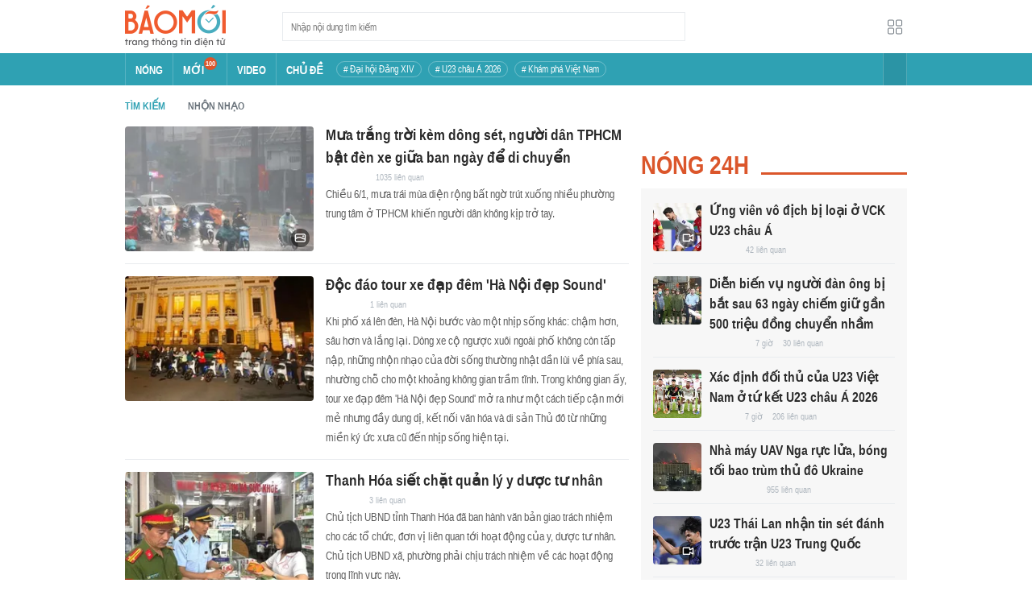

--- FILE ---
content_type: application/javascript
request_url: https://baomoi-static.bmcdn.me/web-v2/prod/v0.7.61/_next/static/chunks/pages/_app-c4291d77b9c1b5ad.js
body_size: 280718
content:
(self.webpackChunk_N_E=self.webpackChunk_N_E||[]).push([[2888],{79742:function(e,t){"use strict";t.byteLength=function(e){var t=c(e),r=t[0],n=t[1];return 3*(r+n)/4-n},t.toByteArray=function(e){var t,r,o=c(e),a=o[0],s=o[1],u=new i(function(e,t,r){return 3*(t+r)/4-r}(0,a,s)),l=0,f=s>0?a-4:a;for(r=0;r<f;r+=4)t=n[e.charCodeAt(r)]<<18|n[e.charCodeAt(r+1)]<<12|n[e.charCodeAt(r+2)]<<6|n[e.charCodeAt(r+3)],u[l++]=t>>16&255,u[l++]=t>>8&255,u[l++]=255&t;2===s&&(t=n[e.charCodeAt(r)]<<2|n[e.charCodeAt(r+1)]>>4,u[l++]=255&t);1===s&&(t=n[e.charCodeAt(r)]<<10|n[e.charCodeAt(r+1)]<<4|n[e.charCodeAt(r+2)]>>2,u[l++]=t>>8&255,u[l++]=255&t);return u},t.fromByteArray=function(e){for(var t,n=e.length,i=n%3,o=[],a=16383,s=0,c=n-i;s<c;s+=a)o.push(u(e,s,s+a>c?c:s+a));1===i?(t=e[n-1],o.push(r[t>>2]+r[t<<4&63]+"==")):2===i&&(t=(e[n-2]<<8)+e[n-1],o.push(r[t>>10]+r[t>>4&63]+r[t<<2&63]+"="));return o.join("")};for(var r=[],n=[],i="undefined"!==typeof Uint8Array?Uint8Array:Array,o="ABCDEFGHIJKLMNOPQRSTUVWXYZabcdefghijklmnopqrstuvwxyz0123456789+/",a=0,s=o.length;a<s;++a)r[a]=o[a],n[o.charCodeAt(a)]=a;function c(e){var t=e.length;if(t%4>0)throw new Error("Invalid string. Length must be a multiple of 4");var r=e.indexOf("=");return-1===r&&(r=t),[r,r===t?0:4-r%4]}function u(e,t,n){for(var i,o,a=[],s=t;s<n;s+=3)i=(e[s]<<16&16711680)+(e[s+1]<<8&65280)+(255&e[s+2]),a.push(r[(o=i)>>18&63]+r[o>>12&63]+r[o>>6&63]+r[63&o]);return a.join("")}n["-".charCodeAt(0)]=62,n["_".charCodeAt(0)]=63},82240:function(e,t,r){"use strict";var n=r(48764).Buffer;var i=r(31518);function o(e,t){return void 0===t&&(t="utf8"),n.isBuffer(e)?s(e.toString("base64")):s(n.from(e,t).toString("base64"))}function a(e){return e=e.toString(),i.default(e).replace(/\-/g,"+").replace(/_/g,"/")}function s(e){return e.replace(/=/g,"").replace(/\+/g,"-").replace(/\//g,"_")}var c=o;c.encode=o,c.decode=function(e,t){return void 0===t&&(t="utf8"),n.from(a(e),"base64").toString(t)},c.toBase64=a,c.fromBase64=s,c.toBuffer=function(e){return n.from(a(e),"base64")},t.default=c},31518:function(e,t,r){"use strict";var n=r(48764).Buffer;Object.defineProperty(t,"__esModule",{value:!0}),t.default=function(e){var t=e.length,r=t%4;if(!r)return e;var i=t,o=4-r,a=t+o,s=n.alloc(a);for(s.write(e);o--;)s.write("=",i++);return s.toString()}},45772:function(e,t,r){e.exports=r(82240).default,e.exports.default=e.exports},48764:function(e,t,r){"use strict";const n=r(79742),i=r(80645),o="function"===typeof Symbol&&"function"===typeof Symbol.for?Symbol.for("nodejs.util.inspect.custom"):null;t.Buffer=c,t.SlowBuffer=function(e){+e!=e&&(e=0);return c.alloc(+e)},t.INSPECT_MAX_BYTES=50;const a=2147483647;function s(e){if(e>a)throw new RangeError('The value "'+e+'" is invalid for option "size"');const t=new Uint8Array(e);return Object.setPrototypeOf(t,c.prototype),t}function c(e,t,r){if("number"===typeof e){if("string"===typeof t)throw new TypeError('The "string" argument must be of type string. Received type number');return f(e)}return u(e,t,r)}function u(e,t,r){if("string"===typeof e)return function(e,t){"string"===typeof t&&""!==t||(t="utf8");if(!c.isEncoding(t))throw new TypeError("Unknown encoding: "+t);const r=0|m(e,t);let n=s(r);const i=n.write(e,t);i!==r&&(n=n.slice(0,i));return n}(e,t);if(ArrayBuffer.isView(e))return function(e){if(V(e,Uint8Array)){const t=new Uint8Array(e);return h(t.buffer,t.byteOffset,t.byteLength)}return d(e)}(e);if(null==e)throw new TypeError("The first argument must be one of type string, Buffer, ArrayBuffer, Array, or Array-like Object. Received type "+typeof e);if(V(e,ArrayBuffer)||e&&V(e.buffer,ArrayBuffer))return h(e,t,r);if("undefined"!==typeof SharedArrayBuffer&&(V(e,SharedArrayBuffer)||e&&V(e.buffer,SharedArrayBuffer)))return h(e,t,r);if("number"===typeof e)throw new TypeError('The "value" argument must not be of type number. Received type number');const n=e.valueOf&&e.valueOf();if(null!=n&&n!==e)return c.from(n,t,r);const i=function(e){if(c.isBuffer(e)){const t=0|p(e.length),r=s(t);return 0===r.length||e.copy(r,0,0,t),r}if(void 0!==e.length)return"number"!==typeof e.length||K(e.length)?s(0):d(e);if("Buffer"===e.type&&Array.isArray(e.data))return d(e.data)}(e);if(i)return i;if("undefined"!==typeof Symbol&&null!=Symbol.toPrimitive&&"function"===typeof e[Symbol.toPrimitive])return c.from(e[Symbol.toPrimitive]("string"),t,r);throw new TypeError("The first argument must be one of type string, Buffer, ArrayBuffer, Array, or Array-like Object. Received type "+typeof e)}function l(e){if("number"!==typeof e)throw new TypeError('"size" argument must be of type number');if(e<0)throw new RangeError('The value "'+e+'" is invalid for option "size"')}function f(e){return l(e),s(e<0?0:0|p(e))}function d(e){const t=e.length<0?0:0|p(e.length),r=s(t);for(let n=0;n<t;n+=1)r[n]=255&e[n];return r}function h(e,t,r){if(t<0||e.byteLength<t)throw new RangeError('"offset" is outside of buffer bounds');if(e.byteLength<t+(r||0))throw new RangeError('"length" is outside of buffer bounds');let n;return n=void 0===t&&void 0===r?new Uint8Array(e):void 0===r?new Uint8Array(e,t):new Uint8Array(e,t,r),Object.setPrototypeOf(n,c.prototype),n}function p(e){if(e>=a)throw new RangeError("Attempt to allocate Buffer larger than maximum size: 0x"+a.toString(16)+" bytes");return 0|e}function m(e,t){if(c.isBuffer(e))return e.length;if(ArrayBuffer.isView(e)||V(e,ArrayBuffer))return e.byteLength;if("string"!==typeof e)throw new TypeError('The "string" argument must be one of type string, Buffer, or ArrayBuffer. Received type '+typeof e);const r=e.length,n=arguments.length>2&&!0===arguments[2];if(!n&&0===r)return 0;let i=!1;for(;;)switch(t){case"ascii":case"latin1":case"binary":return r;case"utf8":case"utf-8":return q(e).length;case"ucs2":case"ucs-2":case"utf16le":case"utf-16le":return 2*r;case"hex":return r>>>1;case"base64":return G(e).length;default:if(i)return n?-1:q(e).length;t=(""+t).toLowerCase(),i=!0}}function b(e,t,r){let n=!1;if((void 0===t||t<0)&&(t=0),t>this.length)return"";if((void 0===r||r>this.length)&&(r=this.length),r<=0)return"";if((r>>>=0)<=(t>>>=0))return"";for(e||(e="utf8");;)switch(e){case"hex":return O(this,t,r);case"utf8":case"utf-8":return M(this,t,r);case"ascii":return C(this,t,r);case"latin1":case"binary":return T(this,t,r);case"base64":return A(this,t,r);case"ucs2":case"ucs-2":case"utf16le":case"utf-16le":return j(this,t,r);default:if(n)throw new TypeError("Unknown encoding: "+e);e=(e+"").toLowerCase(),n=!0}}function g(e,t,r){const n=e[t];e[t]=e[r],e[r]=n}function v(e,t,r,n,i){if(0===e.length)return-1;if("string"===typeof r?(n=r,r=0):r>2147483647?r=2147483647:r<-2147483648&&(r=-2147483648),K(r=+r)&&(r=i?0:e.length-1),r<0&&(r=e.length+r),r>=e.length){if(i)return-1;r=e.length-1}else if(r<0){if(!i)return-1;r=0}if("string"===typeof t&&(t=c.from(t,n)),c.isBuffer(t))return 0===t.length?-1:y(e,t,r,n,i);if("number"===typeof t)return t&=255,"function"===typeof Uint8Array.prototype.indexOf?i?Uint8Array.prototype.indexOf.call(e,t,r):Uint8Array.prototype.lastIndexOf.call(e,t,r):y(e,[t],r,n,i);throw new TypeError("val must be string, number or Buffer")}function y(e,t,r,n,i){let o,a=1,s=e.length,c=t.length;if(void 0!==n&&("ucs2"===(n=String(n).toLowerCase())||"ucs-2"===n||"utf16le"===n||"utf-16le"===n)){if(e.length<2||t.length<2)return-1;a=2,s/=2,c/=2,r/=2}function u(e,t){return 1===a?e[t]:e.readUInt16BE(t*a)}if(i){let n=-1;for(o=r;o<s;o++)if(u(e,o)===u(t,-1===n?0:o-n)){if(-1===n&&(n=o),o-n+1===c)return n*a}else-1!==n&&(o-=o-n),n=-1}else for(r+c>s&&(r=s-c),o=r;o>=0;o--){let r=!0;for(let n=0;n<c;n++)if(u(e,o+n)!==u(t,n)){r=!1;break}if(r)return o}return-1}function w(e,t,r,n){r=Number(r)||0;const i=e.length-r;n?(n=Number(n))>i&&(n=i):n=i;const o=t.length;let a;for(n>o/2&&(n=o/2),a=0;a<n;++a){const n=parseInt(t.substr(2*a,2),16);if(K(n))return a;e[r+a]=n}return a}function x(e,t,r,n){return Y(q(t,e.length-r),e,r,n)}function _(e,t,r,n){return Y(function(e){const t=[];for(let r=0;r<e.length;++r)t.push(255&e.charCodeAt(r));return t}(t),e,r,n)}function S(e,t,r,n){return Y(G(t),e,r,n)}function E(e,t,r,n){return Y(function(e,t){let r,n,i;const o=[];for(let a=0;a<e.length&&!((t-=2)<0);++a)r=e.charCodeAt(a),n=r>>8,i=r%256,o.push(i),o.push(n);return o}(t,e.length-r),e,r,n)}function A(e,t,r){return 0===t&&r===e.length?n.fromByteArray(e):n.fromByteArray(e.slice(t,r))}function M(e,t,r){r=Math.min(e.length,r);const n=[];let i=t;for(;i<r;){const t=e[i];let o=null,a=t>239?4:t>223?3:t>191?2:1;if(i+a<=r){let r,n,s,c;switch(a){case 1:t<128&&(o=t);break;case 2:r=e[i+1],128===(192&r)&&(c=(31&t)<<6|63&r,c>127&&(o=c));break;case 3:r=e[i+1],n=e[i+2],128===(192&r)&&128===(192&n)&&(c=(15&t)<<12|(63&r)<<6|63&n,c>2047&&(c<55296||c>57343)&&(o=c));break;case 4:r=e[i+1],n=e[i+2],s=e[i+3],128===(192&r)&&128===(192&n)&&128===(192&s)&&(c=(15&t)<<18|(63&r)<<12|(63&n)<<6|63&s,c>65535&&c<1114112&&(o=c))}}null===o?(o=65533,a=1):o>65535&&(o-=65536,n.push(o>>>10&1023|55296),o=56320|1023&o),n.push(o),i+=a}return function(e){const t=e.length;if(t<=k)return String.fromCharCode.apply(String,e);let r="",n=0;for(;n<t;)r+=String.fromCharCode.apply(String,e.slice(n,n+=k));return r}(n)}t.kMaxLength=a,c.TYPED_ARRAY_SUPPORT=function(){try{const e=new Uint8Array(1),t={foo:function(){return 42}};return Object.setPrototypeOf(t,Uint8Array.prototype),Object.setPrototypeOf(e,t),42===e.foo()}catch(e){return!1}}(),c.TYPED_ARRAY_SUPPORT||"undefined"===typeof console||"function"!==typeof console.error||console.error("This browser lacks typed array (Uint8Array) support which is required by `buffer` v5.x. Use `buffer` v4.x if you require old browser support."),Object.defineProperty(c.prototype,"parent",{enumerable:!0,get:function(){if(c.isBuffer(this))return this.buffer}}),Object.defineProperty(c.prototype,"offset",{enumerable:!0,get:function(){if(c.isBuffer(this))return this.byteOffset}}),c.poolSize=8192,c.from=function(e,t,r){return u(e,t,r)},Object.setPrototypeOf(c.prototype,Uint8Array.prototype),Object.setPrototypeOf(c,Uint8Array),c.alloc=function(e,t,r){return function(e,t,r){return l(e),e<=0?s(e):void 0!==t?"string"===typeof r?s(e).fill(t,r):s(e).fill(t):s(e)}(e,t,r)},c.allocUnsafe=function(e){return f(e)},c.allocUnsafeSlow=function(e){return f(e)},c.isBuffer=function(e){return null!=e&&!0===e._isBuffer&&e!==c.prototype},c.compare=function(e,t){if(V(e,Uint8Array)&&(e=c.from(e,e.offset,e.byteLength)),V(t,Uint8Array)&&(t=c.from(t,t.offset,t.byteLength)),!c.isBuffer(e)||!c.isBuffer(t))throw new TypeError('The "buf1", "buf2" arguments must be one of type Buffer or Uint8Array');if(e===t)return 0;let r=e.length,n=t.length;for(let i=0,o=Math.min(r,n);i<o;++i)if(e[i]!==t[i]){r=e[i],n=t[i];break}return r<n?-1:n<r?1:0},c.isEncoding=function(e){switch(String(e).toLowerCase()){case"hex":case"utf8":case"utf-8":case"ascii":case"latin1":case"binary":case"base64":case"ucs2":case"ucs-2":case"utf16le":case"utf-16le":return!0;default:return!1}},c.concat=function(e,t){if(!Array.isArray(e))throw new TypeError('"list" argument must be an Array of Buffers');if(0===e.length)return c.alloc(0);let r;if(void 0===t)for(t=0,r=0;r<e.length;++r)t+=e[r].length;const n=c.allocUnsafe(t);let i=0;for(r=0;r<e.length;++r){let t=e[r];if(V(t,Uint8Array))i+t.length>n.length?(c.isBuffer(t)||(t=c.from(t)),t.copy(n,i)):Uint8Array.prototype.set.call(n,t,i);else{if(!c.isBuffer(t))throw new TypeError('"list" argument must be an Array of Buffers');t.copy(n,i)}i+=t.length}return n},c.byteLength=m,c.prototype._isBuffer=!0,c.prototype.swap16=function(){const e=this.length;if(e%2!==0)throw new RangeError("Buffer size must be a multiple of 16-bits");for(let t=0;t<e;t+=2)g(this,t,t+1);return this},c.prototype.swap32=function(){const e=this.length;if(e%4!==0)throw new RangeError("Buffer size must be a multiple of 32-bits");for(let t=0;t<e;t+=4)g(this,t,t+3),g(this,t+1,t+2);return this},c.prototype.swap64=function(){const e=this.length;if(e%8!==0)throw new RangeError("Buffer size must be a multiple of 64-bits");for(let t=0;t<e;t+=8)g(this,t,t+7),g(this,t+1,t+6),g(this,t+2,t+5),g(this,t+3,t+4);return this},c.prototype.toString=function(){const e=this.length;return 0===e?"":0===arguments.length?M(this,0,e):b.apply(this,arguments)},c.prototype.toLocaleString=c.prototype.toString,c.prototype.equals=function(e){if(!c.isBuffer(e))throw new TypeError("Argument must be a Buffer");return this===e||0===c.compare(this,e)},c.prototype.inspect=function(){let e="";const r=t.INSPECT_MAX_BYTES;return e=this.toString("hex",0,r).replace(/(.{2})/g,"$1 ").trim(),this.length>r&&(e+=" ... "),"<Buffer "+e+">"},o&&(c.prototype[o]=c.prototype.inspect),c.prototype.compare=function(e,t,r,n,i){if(V(e,Uint8Array)&&(e=c.from(e,e.offset,e.byteLength)),!c.isBuffer(e))throw new TypeError('The "target" argument must be one of type Buffer or Uint8Array. Received type '+typeof e);if(void 0===t&&(t=0),void 0===r&&(r=e?e.length:0),void 0===n&&(n=0),void 0===i&&(i=this.length),t<0||r>e.length||n<0||i>this.length)throw new RangeError("out of range index");if(n>=i&&t>=r)return 0;if(n>=i)return-1;if(t>=r)return 1;if(this===e)return 0;let o=(i>>>=0)-(n>>>=0),a=(r>>>=0)-(t>>>=0);const s=Math.min(o,a),u=this.slice(n,i),l=e.slice(t,r);for(let c=0;c<s;++c)if(u[c]!==l[c]){o=u[c],a=l[c];break}return o<a?-1:a<o?1:0},c.prototype.includes=function(e,t,r){return-1!==this.indexOf(e,t,r)},c.prototype.indexOf=function(e,t,r){return v(this,e,t,r,!0)},c.prototype.lastIndexOf=function(e,t,r){return v(this,e,t,r,!1)},c.prototype.write=function(e,t,r,n){if(void 0===t)n="utf8",r=this.length,t=0;else if(void 0===r&&"string"===typeof t)n=t,r=this.length,t=0;else{if(!isFinite(t))throw new Error("Buffer.write(string, encoding, offset[, length]) is no longer supported");t>>>=0,isFinite(r)?(r>>>=0,void 0===n&&(n="utf8")):(n=r,r=void 0)}const i=this.length-t;if((void 0===r||r>i)&&(r=i),e.length>0&&(r<0||t<0)||t>this.length)throw new RangeError("Attempt to write outside buffer bounds");n||(n="utf8");let o=!1;for(;;)switch(n){case"hex":return w(this,e,t,r);case"utf8":case"utf-8":return x(this,e,t,r);case"ascii":case"latin1":case"binary":return _(this,e,t,r);case"base64":return S(this,e,t,r);case"ucs2":case"ucs-2":case"utf16le":case"utf-16le":return E(this,e,t,r);default:if(o)throw new TypeError("Unknown encoding: "+n);n=(""+n).toLowerCase(),o=!0}},c.prototype.toJSON=function(){return{type:"Buffer",data:Array.prototype.slice.call(this._arr||this,0)}};const k=4096;function C(e,t,r){let n="";r=Math.min(e.length,r);for(let i=t;i<r;++i)n+=String.fromCharCode(127&e[i]);return n}function T(e,t,r){let n="";r=Math.min(e.length,r);for(let i=t;i<r;++i)n+=String.fromCharCode(e[i]);return n}function O(e,t,r){const n=e.length;(!t||t<0)&&(t=0),(!r||r<0||r>n)&&(r=n);let i="";for(let o=t;o<r;++o)i+=X[e[o]];return i}function j(e,t,r){const n=e.slice(t,r);let i="";for(let o=0;o<n.length-1;o+=2)i+=String.fromCharCode(n[o]+256*n[o+1]);return i}function N(e,t,r){if(e%1!==0||e<0)throw new RangeError("offset is not uint");if(e+t>r)throw new RangeError("Trying to access beyond buffer length")}function I(e,t,r,n,i,o){if(!c.isBuffer(e))throw new TypeError('"buffer" argument must be a Buffer instance');if(t>i||t<o)throw new RangeError('"value" argument is out of bounds');if(r+n>e.length)throw new RangeError("Index out of range")}function R(e,t,r,n,i){W(t,n,i,e,r,7);let o=Number(t&BigInt(4294967295));e[r++]=o,o>>=8,e[r++]=o,o>>=8,e[r++]=o,o>>=8,e[r++]=o;let a=Number(t>>BigInt(32)&BigInt(4294967295));return e[r++]=a,a>>=8,e[r++]=a,a>>=8,e[r++]=a,a>>=8,e[r++]=a,r}function P(e,t,r,n,i){W(t,n,i,e,r,7);let o=Number(t&BigInt(4294967295));e[r+7]=o,o>>=8,e[r+6]=o,o>>=8,e[r+5]=o,o>>=8,e[r+4]=o;let a=Number(t>>BigInt(32)&BigInt(4294967295));return e[r+3]=a,a>>=8,e[r+2]=a,a>>=8,e[r+1]=a,a>>=8,e[r]=a,r+8}function L(e,t,r,n,i,o){if(r+n>e.length)throw new RangeError("Index out of range");if(r<0)throw new RangeError("Index out of range")}function B(e,t,r,n,o){return t=+t,r>>>=0,o||L(e,0,r,4),i.write(e,t,r,n,23,4),r+4}function D(e,t,r,n,o){return t=+t,r>>>=0,o||L(e,0,r,8),i.write(e,t,r,n,52,8),r+8}c.prototype.slice=function(e,t){const r=this.length;(e=~~e)<0?(e+=r)<0&&(e=0):e>r&&(e=r),(t=void 0===t?r:~~t)<0?(t+=r)<0&&(t=0):t>r&&(t=r),t<e&&(t=e);const n=this.subarray(e,t);return Object.setPrototypeOf(n,c.prototype),n},c.prototype.readUintLE=c.prototype.readUIntLE=function(e,t,r){e>>>=0,t>>>=0,r||N(e,t,this.length);let n=this[e],i=1,o=0;for(;++o<t&&(i*=256);)n+=this[e+o]*i;return n},c.prototype.readUintBE=c.prototype.readUIntBE=function(e,t,r){e>>>=0,t>>>=0,r||N(e,t,this.length);let n=this[e+--t],i=1;for(;t>0&&(i*=256);)n+=this[e+--t]*i;return n},c.prototype.readUint8=c.prototype.readUInt8=function(e,t){return e>>>=0,t||N(e,1,this.length),this[e]},c.prototype.readUint16LE=c.prototype.readUInt16LE=function(e,t){return e>>>=0,t||N(e,2,this.length),this[e]|this[e+1]<<8},c.prototype.readUint16BE=c.prototype.readUInt16BE=function(e,t){return e>>>=0,t||N(e,2,this.length),this[e]<<8|this[e+1]},c.prototype.readUint32LE=c.prototype.readUInt32LE=function(e,t){return e>>>=0,t||N(e,4,this.length),(this[e]|this[e+1]<<8|this[e+2]<<16)+16777216*this[e+3]},c.prototype.readUint32BE=c.prototype.readUInt32BE=function(e,t){return e>>>=0,t||N(e,4,this.length),16777216*this[e]+(this[e+1]<<16|this[e+2]<<8|this[e+3])},c.prototype.readBigUInt64LE=J((function(e){H(e>>>=0,"offset");const t=this[e],r=this[e+7];void 0!==t&&void 0!==r||F(e,this.length-8);const n=t+256*this[++e]+65536*this[++e]+this[++e]*2**24,i=this[++e]+256*this[++e]+65536*this[++e]+r*2**24;return BigInt(n)+(BigInt(i)<<BigInt(32))})),c.prototype.readBigUInt64BE=J((function(e){H(e>>>=0,"offset");const t=this[e],r=this[e+7];void 0!==t&&void 0!==r||F(e,this.length-8);const n=t*2**24+65536*this[++e]+256*this[++e]+this[++e],i=this[++e]*2**24+65536*this[++e]+256*this[++e]+r;return(BigInt(n)<<BigInt(32))+BigInt(i)})),c.prototype.readIntLE=function(e,t,r){e>>>=0,t>>>=0,r||N(e,t,this.length);let n=this[e],i=1,o=0;for(;++o<t&&(i*=256);)n+=this[e+o]*i;return i*=128,n>=i&&(n-=Math.pow(2,8*t)),n},c.prototype.readIntBE=function(e,t,r){e>>>=0,t>>>=0,r||N(e,t,this.length);let n=t,i=1,o=this[e+--n];for(;n>0&&(i*=256);)o+=this[e+--n]*i;return i*=128,o>=i&&(o-=Math.pow(2,8*t)),o},c.prototype.readInt8=function(e,t){return e>>>=0,t||N(e,1,this.length),128&this[e]?-1*(255-this[e]+1):this[e]},c.prototype.readInt16LE=function(e,t){e>>>=0,t||N(e,2,this.length);const r=this[e]|this[e+1]<<8;return 32768&r?4294901760|r:r},c.prototype.readInt16BE=function(e,t){e>>>=0,t||N(e,2,this.length);const r=this[e+1]|this[e]<<8;return 32768&r?4294901760|r:r},c.prototype.readInt32LE=function(e,t){return e>>>=0,t||N(e,4,this.length),this[e]|this[e+1]<<8|this[e+2]<<16|this[e+3]<<24},c.prototype.readInt32BE=function(e,t){return e>>>=0,t||N(e,4,this.length),this[e]<<24|this[e+1]<<16|this[e+2]<<8|this[e+3]},c.prototype.readBigInt64LE=J((function(e){H(e>>>=0,"offset");const t=this[e],r=this[e+7];void 0!==t&&void 0!==r||F(e,this.length-8);const n=this[e+4]+256*this[e+5]+65536*this[e+6]+(r<<24);return(BigInt(n)<<BigInt(32))+BigInt(t+256*this[++e]+65536*this[++e]+this[++e]*2**24)})),c.prototype.readBigInt64BE=J((function(e){H(e>>>=0,"offset");const t=this[e],r=this[e+7];void 0!==t&&void 0!==r||F(e,this.length-8);const n=(t<<24)+65536*this[++e]+256*this[++e]+this[++e];return(BigInt(n)<<BigInt(32))+BigInt(this[++e]*2**24+65536*this[++e]+256*this[++e]+r)})),c.prototype.readFloatLE=function(e,t){return e>>>=0,t||N(e,4,this.length),i.read(this,e,!0,23,4)},c.prototype.readFloatBE=function(e,t){return e>>>=0,t||N(e,4,this.length),i.read(this,e,!1,23,4)},c.prototype.readDoubleLE=function(e,t){return e>>>=0,t||N(e,8,this.length),i.read(this,e,!0,52,8)},c.prototype.readDoubleBE=function(e,t){return e>>>=0,t||N(e,8,this.length),i.read(this,e,!1,52,8)},c.prototype.writeUintLE=c.prototype.writeUIntLE=function(e,t,r,n){if(e=+e,t>>>=0,r>>>=0,!n){I(this,e,t,r,Math.pow(2,8*r)-1,0)}let i=1,o=0;for(this[t]=255&e;++o<r&&(i*=256);)this[t+o]=e/i&255;return t+r},c.prototype.writeUintBE=c.prototype.writeUIntBE=function(e,t,r,n){if(e=+e,t>>>=0,r>>>=0,!n){I(this,e,t,r,Math.pow(2,8*r)-1,0)}let i=r-1,o=1;for(this[t+i]=255&e;--i>=0&&(o*=256);)this[t+i]=e/o&255;return t+r},c.prototype.writeUint8=c.prototype.writeUInt8=function(e,t,r){return e=+e,t>>>=0,r||I(this,e,t,1,255,0),this[t]=255&e,t+1},c.prototype.writeUint16LE=c.prototype.writeUInt16LE=function(e,t,r){return e=+e,t>>>=0,r||I(this,e,t,2,65535,0),this[t]=255&e,this[t+1]=e>>>8,t+2},c.prototype.writeUint16BE=c.prototype.writeUInt16BE=function(e,t,r){return e=+e,t>>>=0,r||I(this,e,t,2,65535,0),this[t]=e>>>8,this[t+1]=255&e,t+2},c.prototype.writeUint32LE=c.prototype.writeUInt32LE=function(e,t,r){return e=+e,t>>>=0,r||I(this,e,t,4,4294967295,0),this[t+3]=e>>>24,this[t+2]=e>>>16,this[t+1]=e>>>8,this[t]=255&e,t+4},c.prototype.writeUint32BE=c.prototype.writeUInt32BE=function(e,t,r){return e=+e,t>>>=0,r||I(this,e,t,4,4294967295,0),this[t]=e>>>24,this[t+1]=e>>>16,this[t+2]=e>>>8,this[t+3]=255&e,t+4},c.prototype.writeBigUInt64LE=J((function(e,t=0){return R(this,e,t,BigInt(0),BigInt("0xffffffffffffffff"))})),c.prototype.writeBigUInt64BE=J((function(e,t=0){return P(this,e,t,BigInt(0),BigInt("0xffffffffffffffff"))})),c.prototype.writeIntLE=function(e,t,r,n){if(e=+e,t>>>=0,!n){const n=Math.pow(2,8*r-1);I(this,e,t,r,n-1,-n)}let i=0,o=1,a=0;for(this[t]=255&e;++i<r&&(o*=256);)e<0&&0===a&&0!==this[t+i-1]&&(a=1),this[t+i]=(e/o>>0)-a&255;return t+r},c.prototype.writeIntBE=function(e,t,r,n){if(e=+e,t>>>=0,!n){const n=Math.pow(2,8*r-1);I(this,e,t,r,n-1,-n)}let i=r-1,o=1,a=0;for(this[t+i]=255&e;--i>=0&&(o*=256);)e<0&&0===a&&0!==this[t+i+1]&&(a=1),this[t+i]=(e/o>>0)-a&255;return t+r},c.prototype.writeInt8=function(e,t,r){return e=+e,t>>>=0,r||I(this,e,t,1,127,-128),e<0&&(e=255+e+1),this[t]=255&e,t+1},c.prototype.writeInt16LE=function(e,t,r){return e=+e,t>>>=0,r||I(this,e,t,2,32767,-32768),this[t]=255&e,this[t+1]=e>>>8,t+2},c.prototype.writeInt16BE=function(e,t,r){return e=+e,t>>>=0,r||I(this,e,t,2,32767,-32768),this[t]=e>>>8,this[t+1]=255&e,t+2},c.prototype.writeInt32LE=function(e,t,r){return e=+e,t>>>=0,r||I(this,e,t,4,2147483647,-2147483648),this[t]=255&e,this[t+1]=e>>>8,this[t+2]=e>>>16,this[t+3]=e>>>24,t+4},c.prototype.writeInt32BE=function(e,t,r){return e=+e,t>>>=0,r||I(this,e,t,4,2147483647,-2147483648),e<0&&(e=4294967295+e+1),this[t]=e>>>24,this[t+1]=e>>>16,this[t+2]=e>>>8,this[t+3]=255&e,t+4},c.prototype.writeBigInt64LE=J((function(e,t=0){return R(this,e,t,-BigInt("0x8000000000000000"),BigInt("0x7fffffffffffffff"))})),c.prototype.writeBigInt64BE=J((function(e,t=0){return P(this,e,t,-BigInt("0x8000000000000000"),BigInt("0x7fffffffffffffff"))})),c.prototype.writeFloatLE=function(e,t,r){return B(this,e,t,!0,r)},c.prototype.writeFloatBE=function(e,t,r){return B(this,e,t,!1,r)},c.prototype.writeDoubleLE=function(e,t,r){return D(this,e,t,!0,r)},c.prototype.writeDoubleBE=function(e,t,r){return D(this,e,t,!1,r)},c.prototype.copy=function(e,t,r,n){if(!c.isBuffer(e))throw new TypeError("argument should be a Buffer");if(r||(r=0),n||0===n||(n=this.length),t>=e.length&&(t=e.length),t||(t=0),n>0&&n<r&&(n=r),n===r)return 0;if(0===e.length||0===this.length)return 0;if(t<0)throw new RangeError("targetStart out of bounds");if(r<0||r>=this.length)throw new RangeError("Index out of range");if(n<0)throw new RangeError("sourceEnd out of bounds");n>this.length&&(n=this.length),e.length-t<n-r&&(n=e.length-t+r);const i=n-r;return this===e&&"function"===typeof Uint8Array.prototype.copyWithin?this.copyWithin(t,r,n):Uint8Array.prototype.set.call(e,this.subarray(r,n),t),i},c.prototype.fill=function(e,t,r,n){if("string"===typeof e){if("string"===typeof t?(n=t,t=0,r=this.length):"string"===typeof r&&(n=r,r=this.length),void 0!==n&&"string"!==typeof n)throw new TypeError("encoding must be a string");if("string"===typeof n&&!c.isEncoding(n))throw new TypeError("Unknown encoding: "+n);if(1===e.length){const t=e.charCodeAt(0);("utf8"===n&&t<128||"latin1"===n)&&(e=t)}}else"number"===typeof e?e&=255:"boolean"===typeof e&&(e=Number(e));if(t<0||this.length<t||this.length<r)throw new RangeError("Out of range index");if(r<=t)return this;let i;if(t>>>=0,r=void 0===r?this.length:r>>>0,e||(e=0),"number"===typeof e)for(i=t;i<r;++i)this[i]=e;else{const o=c.isBuffer(e)?e:c.from(e,n),a=o.length;if(0===a)throw new TypeError('The value "'+e+'" is invalid for argument "value"');for(i=0;i<r-t;++i)this[i+t]=o[i%a]}return this};const Z={};function U(e,t,r){Z[e]=class extends r{constructor(){super(),Object.defineProperty(this,"message",{value:t.apply(this,arguments),writable:!0,configurable:!0}),this.name=`${this.name} [${e}]`,this.stack,delete this.name}get code(){return e}set code(e){Object.defineProperty(this,"code",{configurable:!0,enumerable:!0,value:e,writable:!0})}toString(){return`${this.name} [${e}]: ${this.message}`}}}function z(e){let t="",r=e.length;const n="-"===e[0]?1:0;for(;r>=n+4;r-=3)t=`_${e.slice(r-3,r)}${t}`;return`${e.slice(0,r)}${t}`}function W(e,t,r,n,i,o){if(e>r||e<t){const n="bigint"===typeof t?"n":"";let i;throw i=o>3?0===t||t===BigInt(0)?`>= 0${n} and < 2${n} ** ${8*(o+1)}${n}`:`>= -(2${n} ** ${8*(o+1)-1}${n}) and < 2 ** ${8*(o+1)-1}${n}`:`>= ${t}${n} and <= ${r}${n}`,new Z.ERR_OUT_OF_RANGE("value",i,e)}!function(e,t,r){H(t,"offset"),void 0!==e[t]&&void 0!==e[t+r]||F(t,e.length-(r+1))}(n,i,o)}function H(e,t){if("number"!==typeof e)throw new Z.ERR_INVALID_ARG_TYPE(t,"number",e)}function F(e,t,r){if(Math.floor(e)!==e)throw H(e,r),new Z.ERR_OUT_OF_RANGE(r||"offset","an integer",e);if(t<0)throw new Z.ERR_BUFFER_OUT_OF_BOUNDS;throw new Z.ERR_OUT_OF_RANGE(r||"offset",`>= ${r?1:0} and <= ${t}`,e)}U("ERR_BUFFER_OUT_OF_BOUNDS",(function(e){return e?`${e} is outside of buffer bounds`:"Attempt to access memory outside buffer bounds"}),RangeError),U("ERR_INVALID_ARG_TYPE",(function(e,t){return`The "${e}" argument must be of type number. Received type ${typeof t}`}),TypeError),U("ERR_OUT_OF_RANGE",(function(e,t,r){let n=`The value of "${e}" is out of range.`,i=r;return Number.isInteger(r)&&Math.abs(r)>2**32?i=z(String(r)):"bigint"===typeof r&&(i=String(r),(r>BigInt(2)**BigInt(32)||r<-(BigInt(2)**BigInt(32)))&&(i=z(i)),i+="n"),n+=` It must be ${t}. Received ${i}`,n}),RangeError);const $=/[^+/0-9A-Za-z-_]/g;function q(e,t){let r;t=t||1/0;const n=e.length;let i=null;const o=[];for(let a=0;a<n;++a){if(r=e.charCodeAt(a),r>55295&&r<57344){if(!i){if(r>56319){(t-=3)>-1&&o.push(239,191,189);continue}if(a+1===n){(t-=3)>-1&&o.push(239,191,189);continue}i=r;continue}if(r<56320){(t-=3)>-1&&o.push(239,191,189),i=r;continue}r=65536+(i-55296<<10|r-56320)}else i&&(t-=3)>-1&&o.push(239,191,189);if(i=null,r<128){if((t-=1)<0)break;o.push(r)}else if(r<2048){if((t-=2)<0)break;o.push(r>>6|192,63&r|128)}else if(r<65536){if((t-=3)<0)break;o.push(r>>12|224,r>>6&63|128,63&r|128)}else{if(!(r<1114112))throw new Error("Invalid code point");if((t-=4)<0)break;o.push(r>>18|240,r>>12&63|128,r>>6&63|128,63&r|128)}}return o}function G(e){return n.toByteArray(function(e){if((e=(e=e.split("=")[0]).trim().replace($,"")).length<2)return"";for(;e.length%4!==0;)e+="=";return e}(e))}function Y(e,t,r,n){let i;for(i=0;i<n&&!(i+r>=t.length||i>=e.length);++i)t[i+r]=e[i];return i}function V(e,t){return e instanceof t||null!=e&&null!=e.constructor&&null!=e.constructor.name&&e.constructor.name===t.name}function K(e){return e!==e}const X=function(){const e="0123456789abcdef",t=new Array(256);for(let r=0;r<16;++r){const n=16*r;for(let i=0;i<16;++i)t[n+i]=e[r]+e[i]}return t}();function J(e){return"undefined"===typeof BigInt?Q:e}function Q(){throw new Error("BigInt not supported")}},94184:function(e,t){var r;!function(){"use strict";var n={}.hasOwnProperty;function i(){for(var e=[],t=0;t<arguments.length;t++){var r=arguments[t];if(r){var o=typeof r;if("string"===o||"number"===o)e.push(r);else if(Array.isArray(r)){if(r.length){var a=i.apply(null,r);a&&e.push(a)}}else if("object"===o){if(r.toString!==Object.prototype.toString&&!r.toString.toString().includes("[native code]")){e.push(r.toString());continue}for(var s in r)n.call(r,s)&&r[s]&&e.push(s)}}}return e.join(" ")}e.exports?(i.default=i,e.exports=i):void 0===(r=function(){return i}.apply(t,[]))||(e.exports=r)}()},78249:function(e,t,r){e.exports=function(){var e=e||function(e,t){var n;if("undefined"!==typeof window&&window.crypto&&(n=window.crypto),"undefined"!==typeof self&&self.crypto&&(n=self.crypto),"undefined"!==typeof globalThis&&globalThis.crypto&&(n=globalThis.crypto),!n&&"undefined"!==typeof window&&window.msCrypto&&(n=window.msCrypto),!n&&"undefined"!==typeof r.g&&r.g.crypto&&(n=r.g.crypto),!n)try{n=r(42480)}catch(b){}var i=function(){if(n){if("function"===typeof n.getRandomValues)try{return n.getRandomValues(new Uint32Array(1))[0]}catch(b){}if("function"===typeof n.randomBytes)try{return n.randomBytes(4).readInt32LE()}catch(b){}}throw new Error("Native crypto module could not be used to get secure random number.")},o=Object.create||function(){function e(){}return function(t){var r;return e.prototype=t,r=new e,e.prototype=null,r}}(),a={},s=a.lib={},c=s.Base={extend:function(e){var t=o(this);return e&&t.mixIn(e),t.hasOwnProperty("init")&&this.init!==t.init||(t.init=function(){t.$super.init.apply(this,arguments)}),t.init.prototype=t,t.$super=this,t},create:function(){var e=this.extend();return e.init.apply(e,arguments),e},init:function(){},mixIn:function(e){for(var t in e)e.hasOwnProperty(t)&&(this[t]=e[t]);e.hasOwnProperty("toString")&&(this.toString=e.toString)},clone:function(){return this.init.prototype.extend(this)}},u=s.WordArray=c.extend({init:function(e,r){e=this.words=e||[],this.sigBytes=r!=t?r:4*e.length},toString:function(e){return(e||f).stringify(this)},concat:function(e){var t=this.words,r=e.words,n=this.sigBytes,i=e.sigBytes;if(this.clamp(),n%4)for(var o=0;o<i;o++){var a=r[o>>>2]>>>24-o%4*8&255;t[n+o>>>2]|=a<<24-(n+o)%4*8}else for(var s=0;s<i;s+=4)t[n+s>>>2]=r[s>>>2];return this.sigBytes+=i,this},clamp:function(){var t=this.words,r=this.sigBytes;t[r>>>2]&=4294967295<<32-r%4*8,t.length=e.ceil(r/4)},clone:function(){var e=c.clone.call(this);return e.words=this.words.slice(0),e},random:function(e){for(var t=[],r=0;r<e;r+=4)t.push(i());return new u.init(t,e)}}),l=a.enc={},f=l.Hex={stringify:function(e){for(var t=e.words,r=e.sigBytes,n=[],i=0;i<r;i++){var o=t[i>>>2]>>>24-i%4*8&255;n.push((o>>>4).toString(16)),n.push((15&o).toString(16))}return n.join("")},parse:function(e){for(var t=e.length,r=[],n=0;n<t;n+=2)r[n>>>3]|=parseInt(e.substr(n,2),16)<<24-n%8*4;return new u.init(r,t/2)}},d=l.Latin1={stringify:function(e){for(var t=e.words,r=e.sigBytes,n=[],i=0;i<r;i++){var o=t[i>>>2]>>>24-i%4*8&255;n.push(String.fromCharCode(o))}return n.join("")},parse:function(e){for(var t=e.length,r=[],n=0;n<t;n++)r[n>>>2]|=(255&e.charCodeAt(n))<<24-n%4*8;return new u.init(r,t)}},h=l.Utf8={stringify:function(e){try{return decodeURIComponent(escape(d.stringify(e)))}catch(t){throw new Error("Malformed UTF-8 data")}},parse:function(e){return d.parse(unescape(encodeURIComponent(e)))}},p=s.BufferedBlockAlgorithm=c.extend({reset:function(){this._data=new u.init,this._nDataBytes=0},_append:function(e){"string"==typeof e&&(e=h.parse(e)),this._data.concat(e),this._nDataBytes+=e.sigBytes},_process:function(t){var r,n=this._data,i=n.words,o=n.sigBytes,a=this.blockSize,s=o/(4*a),c=(s=t?e.ceil(s):e.max((0|s)-this._minBufferSize,0))*a,l=e.min(4*c,o);if(c){for(var f=0;f<c;f+=a)this._doProcessBlock(i,f);r=i.splice(0,c),n.sigBytes-=l}return new u.init(r,l)},clone:function(){var e=c.clone.call(this);return e._data=this._data.clone(),e},_minBufferSize:0}),m=(s.Hasher=p.extend({cfg:c.extend(),init:function(e){this.cfg=this.cfg.extend(e),this.reset()},reset:function(){p.reset.call(this),this._doReset()},update:function(e){return this._append(e),this._process(),this},finalize:function(e){return e&&this._append(e),this._doFinalize()},blockSize:16,_createHelper:function(e){return function(t,r){return new e.init(r).finalize(t)}},_createHmacHelper:function(e){return function(t,r){return new m.HMAC.init(e,r).finalize(t)}}}),a.algo={});return a}(Math);return e}()},63465:function(e,t,r){!function(t,n){var i;e.exports=(i=r(78249),i.enc.Hex)}()},88010:function(e,t,r){!function(t,n,i){var o;e.exports=(o=r(78249),r(52153),r(89824),o.HmacSHA256)}()},89824:function(e,t,r){!function(t,n){var i;e.exports=(i=r(78249),void function(){var e=i,t=e.lib.Base,r=e.enc.Utf8;e.algo.HMAC=t.extend({init:function(e,t){e=this._hasher=new e.init,"string"==typeof t&&(t=r.parse(t));var n=e.blockSize,i=4*n;t.sigBytes>i&&(t=e.finalize(t)),t.clamp();for(var o=this._oKey=t.clone(),a=this._iKey=t.clone(),s=o.words,c=a.words,u=0;u<n;u++)s[u]^=1549556828,c[u]^=909522486;o.sigBytes=a.sigBytes=i,this.reset()},reset:function(){var e=this._hasher;e.reset(),e.update(this._iKey)},update:function(e){return this._hasher.update(e),this},finalize:function(e){var t=this._hasher,r=t.finalize(e);return t.reset(),t.finalize(this._oKey.clone().concat(r))}})}())}()},52153:function(e,t,r){!function(t,n){var i;e.exports=(i=r(78249),function(e){var t=i,r=t.lib,n=r.WordArray,o=r.Hasher,a=t.algo,s=[],c=[];!function(){function t(t){for(var r=e.sqrt(t),n=2;n<=r;n++)if(!(t%n))return!1;return!0}function r(e){return 4294967296*(e-(0|e))|0}for(var n=2,i=0;i<64;)t(n)&&(i<8&&(s[i]=r(e.pow(n,.5))),c[i]=r(e.pow(n,1/3)),i++),n++}();var u=[],l=a.SHA256=o.extend({_doReset:function(){this._hash=new n.init(s.slice(0))},_doProcessBlock:function(e,t){for(var r=this._hash.words,n=r[0],i=r[1],o=r[2],a=r[3],s=r[4],l=r[5],f=r[6],d=r[7],h=0;h<64;h++){if(h<16)u[h]=0|e[t+h];else{var p=u[h-15],m=(p<<25|p>>>7)^(p<<14|p>>>18)^p>>>3,b=u[h-2],g=(b<<15|b>>>17)^(b<<13|b>>>19)^b>>>10;u[h]=m+u[h-7]+g+u[h-16]}var v=n&i^n&o^i&o,y=(n<<30|n>>>2)^(n<<19|n>>>13)^(n<<10|n>>>22),w=d+((s<<26|s>>>6)^(s<<21|s>>>11)^(s<<7|s>>>25))+(s&l^~s&f)+c[h]+u[h];d=f,f=l,l=s,s=a+w|0,a=o,o=i,i=n,n=w+(y+v)|0}r[0]=r[0]+n|0,r[1]=r[1]+i|0,r[2]=r[2]+o|0,r[3]=r[3]+a|0,r[4]=r[4]+s|0,r[5]=r[5]+l|0,r[6]=r[6]+f|0,r[7]=r[7]+d|0},_doFinalize:function(){var t=this._data,r=t.words,n=8*this._nDataBytes,i=8*t.sigBytes;return r[i>>>5]|=128<<24-i%32,r[14+(i+64>>>9<<4)]=e.floor(n/4294967296),r[15+(i+64>>>9<<4)]=n,t.sigBytes=4*r.length,this._process(),this._hash},clone:function(){var e=o.clone.call(this);return e._hash=this._hash.clone(),e}});t.SHA256=o._createHelper(l),t.HmacSHA256=o._createHmacHelper(l)}(Math),i.SHA256)}()},27484:function(e){e.exports=function(){"use strict";var e=1e3,t=6e4,r=36e5,n="millisecond",i="second",o="minute",a="hour",s="day",c="week",u="month",l="quarter",f="year",d="date",h="Invalid Date",p=/^(\d{4})[-/]?(\d{1,2})?[-/]?(\d{0,2})[Tt\s]*(\d{1,2})?:?(\d{1,2})?:?(\d{1,2})?[.:]?(\d+)?$/,m=/\[([^\]]+)]|Y{1,4}|M{1,4}|D{1,2}|d{1,4}|H{1,2}|h{1,2}|a|A|m{1,2}|s{1,2}|Z{1,2}|SSS/g,b={name:"en",weekdays:"Sunday_Monday_Tuesday_Wednesday_Thursday_Friday_Saturday".split("_"),months:"January_February_March_April_May_June_July_August_September_October_November_December".split("_"),ordinal:function(e){var t=["th","st","nd","rd"],r=e%100;return"["+e+(t[(r-20)%10]||t[r]||t[0])+"]"}},g=function(e,t,r){var n=String(e);return!n||n.length>=t?e:""+Array(t+1-n.length).join(r)+e},v={s:g,z:function(e){var t=-e.utcOffset(),r=Math.abs(t),n=Math.floor(r/60),i=r%60;return(t<=0?"+":"-")+g(n,2,"0")+":"+g(i,2,"0")},m:function e(t,r){if(t.date()<r.date())return-e(r,t);var n=12*(r.year()-t.year())+(r.month()-t.month()),i=t.clone().add(n,u),o=r-i<0,a=t.clone().add(n+(o?-1:1),u);return+(-(n+(r-i)/(o?i-a:a-i))||0)},a:function(e){return e<0?Math.ceil(e)||0:Math.floor(e)},p:function(e){return{M:u,y:f,w:c,d:s,D:d,h:a,m:o,s:i,ms:n,Q:l}[e]||String(e||"").toLowerCase().replace(/s$/,"")},u:function(e){return void 0===e}},y="en",w={};w[y]=b;var x="$isDayjsObject",_=function(e){return e instanceof M||!(!e||!e[x])},S=function e(t,r,n){var i;if(!t)return y;if("string"==typeof t){var o=t.toLowerCase();w[o]&&(i=o),r&&(w[o]=r,i=o);var a=t.split("-");if(!i&&a.length>1)return e(a[0])}else{var s=t.name;w[s]=t,i=s}return!n&&i&&(y=i),i||!n&&y},E=function(e,t){if(_(e))return e.clone();var r="object"==typeof t?t:{};return r.date=e,r.args=arguments,new M(r)},A=v;A.l=S,A.i=_,A.w=function(e,t){return E(e,{locale:t.$L,utc:t.$u,x:t.$x,$offset:t.$offset})};var M=function(){function b(e){this.$L=S(e.locale,null,!0),this.parse(e),this.$x=this.$x||e.x||{},this[x]=!0}var g=b.prototype;return g.parse=function(e){this.$d=function(e){var t=e.date,r=e.utc;if(null===t)return new Date(NaN);if(A.u(t))return new Date;if(t instanceof Date)return new Date(t);if("string"==typeof t&&!/Z$/i.test(t)){var n=t.match(p);if(n){var i=n[2]-1||0,o=(n[7]||"0").substring(0,3);return r?new Date(Date.UTC(n[1],i,n[3]||1,n[4]||0,n[5]||0,n[6]||0,o)):new Date(n[1],i,n[3]||1,n[4]||0,n[5]||0,n[6]||0,o)}}return new Date(t)}(e),this.init()},g.init=function(){var e=this.$d;this.$y=e.getFullYear(),this.$M=e.getMonth(),this.$D=e.getDate(),this.$W=e.getDay(),this.$H=e.getHours(),this.$m=e.getMinutes(),this.$s=e.getSeconds(),this.$ms=e.getMilliseconds()},g.$utils=function(){return A},g.isValid=function(){return!(this.$d.toString()===h)},g.isSame=function(e,t){var r=E(e);return this.startOf(t)<=r&&r<=this.endOf(t)},g.isAfter=function(e,t){return E(e)<this.startOf(t)},g.isBefore=function(e,t){return this.endOf(t)<E(e)},g.$g=function(e,t,r){return A.u(e)?this[t]:this.set(r,e)},g.unix=function(){return Math.floor(this.valueOf()/1e3)},g.valueOf=function(){return this.$d.getTime()},g.startOf=function(e,t){var r=this,n=!!A.u(t)||t,l=A.p(e),h=function(e,t){var i=A.w(r.$u?Date.UTC(r.$y,t,e):new Date(r.$y,t,e),r);return n?i:i.endOf(s)},p=function(e,t){return A.w(r.toDate()[e].apply(r.toDate("s"),(n?[0,0,0,0]:[23,59,59,999]).slice(t)),r)},m=this.$W,b=this.$M,g=this.$D,v="set"+(this.$u?"UTC":"");switch(l){case f:return n?h(1,0):h(31,11);case u:return n?h(1,b):h(0,b+1);case c:var y=this.$locale().weekStart||0,w=(m<y?m+7:m)-y;return h(n?g-w:g+(6-w),b);case s:case d:return p(v+"Hours",0);case a:return p(v+"Minutes",1);case o:return p(v+"Seconds",2);case i:return p(v+"Milliseconds",3);default:return this.clone()}},g.endOf=function(e){return this.startOf(e,!1)},g.$set=function(e,t){var r,c=A.p(e),l="set"+(this.$u?"UTC":""),h=(r={},r[s]=l+"Date",r[d]=l+"Date",r[u]=l+"Month",r[f]=l+"FullYear",r[a]=l+"Hours",r[o]=l+"Minutes",r[i]=l+"Seconds",r[n]=l+"Milliseconds",r)[c],p=c===s?this.$D+(t-this.$W):t;if(c===u||c===f){var m=this.clone().set(d,1);m.$d[h](p),m.init(),this.$d=m.set(d,Math.min(this.$D,m.daysInMonth())).$d}else h&&this.$d[h](p);return this.init(),this},g.set=function(e,t){return this.clone().$set(e,t)},g.get=function(e){return this[A.p(e)]()},g.add=function(n,l){var d,h=this;n=Number(n);var p=A.p(l),m=function(e){var t=E(h);return A.w(t.date(t.date()+Math.round(e*n)),h)};if(p===u)return this.set(u,this.$M+n);if(p===f)return this.set(f,this.$y+n);if(p===s)return m(1);if(p===c)return m(7);var b=(d={},d[o]=t,d[a]=r,d[i]=e,d)[p]||1,g=this.$d.getTime()+n*b;return A.w(g,this)},g.subtract=function(e,t){return this.add(-1*e,t)},g.format=function(e){var t=this,r=this.$locale();if(!this.isValid())return r.invalidDate||h;var n=e||"YYYY-MM-DDTHH:mm:ssZ",i=A.z(this),o=this.$H,a=this.$m,s=this.$M,c=r.weekdays,u=r.months,l=r.meridiem,f=function(e,r,i,o){return e&&(e[r]||e(t,n))||i[r].slice(0,o)},d=function(e){return A.s(o%12||12,e,"0")},p=l||function(e,t,r){var n=e<12?"AM":"PM";return r?n.toLowerCase():n};return n.replace(m,(function(e,n){return n||function(e){switch(e){case"YY":return String(t.$y).slice(-2);case"YYYY":return A.s(t.$y,4,"0");case"M":return s+1;case"MM":return A.s(s+1,2,"0");case"MMM":return f(r.monthsShort,s,u,3);case"MMMM":return f(u,s);case"D":return t.$D;case"DD":return A.s(t.$D,2,"0");case"d":return String(t.$W);case"dd":return f(r.weekdaysMin,t.$W,c,2);case"ddd":return f(r.weekdaysShort,t.$W,c,3);case"dddd":return c[t.$W];case"H":return String(o);case"HH":return A.s(o,2,"0");case"h":return d(1);case"hh":return d(2);case"a":return p(o,a,!0);case"A":return p(o,a,!1);case"m":return String(a);case"mm":return A.s(a,2,"0");case"s":return String(t.$s);case"ss":return A.s(t.$s,2,"0");case"SSS":return A.s(t.$ms,3,"0");case"Z":return i}return null}(e)||i.replace(":","")}))},g.utcOffset=function(){return 15*-Math.round(this.$d.getTimezoneOffset()/15)},g.diff=function(n,d,h){var p,m=this,b=A.p(d),g=E(n),v=(g.utcOffset()-this.utcOffset())*t,y=this-g,w=function(){return A.m(m,g)};switch(b){case f:p=w()/12;break;case u:p=w();break;case l:p=w()/3;break;case c:p=(y-v)/6048e5;break;case s:p=(y-v)/864e5;break;case a:p=y/r;break;case o:p=y/t;break;case i:p=y/e;break;default:p=y}return h?p:A.a(p)},g.daysInMonth=function(){return this.endOf(u).$D},g.$locale=function(){return w[this.$L]},g.locale=function(e,t){if(!e)return this.$L;var r=this.clone(),n=S(e,t,!0);return n&&(r.$L=n),r},g.clone=function(){return A.w(this.$d,this)},g.toDate=function(){return new Date(this.valueOf())},g.toJSON=function(){return this.isValid()?this.toISOString():null},g.toISOString=function(){return this.$d.toISOString()},g.toString=function(){return this.$d.toUTCString()},b}(),k=M.prototype;return E.prototype=k,[["$ms",n],["$s",i],["$m",o],["$H",a],["$W",s],["$M",u],["$y",f],["$D",d]].forEach((function(e){k[e[1]]=function(t){return this.$g(t,e[0],e[1])}})),E.extend=function(e,t){return e.$i||(e(t,M,E),e.$i=!0),E},E.locale=S,E.isDayjs=_,E.unix=function(e){return E(1e3*e)},E.en=w[y],E.Ls=w,E.p={},E}()},37553:function(e,t,r){e.exports=function(e){"use strict";function t(e){return e&&"object"==typeof e&&"default"in e?e:{default:e}}var r=t(e),n={name:"vi",weekdays:"ch\u1ee7 nh\u1eadt_th\u1ee9 hai_th\u1ee9 ba_th\u1ee9 t\u01b0_th\u1ee9 n\u0103m_th\u1ee9 s\xe1u_th\u1ee9 b\u1ea3y".split("_"),months:"th\xe1ng 1_th\xe1ng 2_th\xe1ng 3_th\xe1ng 4_th\xe1ng 5_th\xe1ng 6_th\xe1ng 7_th\xe1ng 8_th\xe1ng 9_th\xe1ng 10_th\xe1ng 11_th\xe1ng 12".split("_"),weekStart:1,weekdaysShort:"CN_T2_T3_T4_T5_T6_T7".split("_"),monthsShort:"Th01_Th02_Th03_Th04_Th05_Th06_Th07_Th08_Th09_Th10_Th11_Th12".split("_"),weekdaysMin:"CN_T2_T3_T4_T5_T6_T7".split("_"),ordinal:function(e){return e},formats:{LT:"HH:mm",LTS:"HH:mm:ss",L:"DD/MM/YYYY",LL:"D MMMM [n\u0103m] YYYY",LLL:"D MMMM [n\u0103m] YYYY HH:mm",LLLL:"dddd, D MMMM [n\u0103m] YYYY HH:mm",l:"DD/M/YYYY",ll:"D MMM YYYY",lll:"D MMM YYYY HH:mm",llll:"ddd, D MMM YYYY HH:mm"},relativeTime:{future:"%s t\u1edbi",past:"%s tr\u01b0\u1edbc",s:"v\xe0i gi\xe2y",m:"m\u1ed9t ph\xfat",mm:"%d ph\xfat",h:"m\u1ed9t gi\u1edd",hh:"%d gi\u1edd",d:"m\u1ed9t ng\xe0y",dd:"%d ng\xe0y",M:"m\u1ed9t th\xe1ng",MM:"%d th\xe1ng",y:"m\u1ed9t n\u0103m",yy:"%d n\u0103m"}};return r.default.locale(n,null,!0),n}(r(27484))},10285:function(e){e.exports=function(){"use strict";var e={LTS:"h:mm:ss A",LT:"h:mm A",L:"MM/DD/YYYY",LL:"MMMM D, YYYY",LLL:"MMMM D, YYYY h:mm A",LLLL:"dddd, MMMM D, YYYY h:mm A"},t=/(\[[^[]*\])|([-_:/.,()\s]+)|(A|a|YYYY|YY?|MM?M?M?|Do|DD?|hh?|HH?|mm?|ss?|S{1,3}|z|ZZ?)/g,r=/\d\d/,n=/\d\d?/,i=/\d*[^-_:/,()\s\d]+/,o={},a=function(e){return(e=+e)+(e>68?1900:2e3)},s=function(e){return function(t){this[e]=+t}},c=[/[+-]\d\d:?(\d\d)?|Z/,function(e){(this.zone||(this.zone={})).offset=function(e){if(!e)return 0;if("Z"===e)return 0;var t=e.match(/([+-]|\d\d)/g),r=60*t[1]+(+t[2]||0);return 0===r?0:"+"===t[0]?-r:r}(e)}],u=function(e){var t=o[e];return t&&(t.indexOf?t:t.s.concat(t.f))},l=function(e,t){var r,n=o.meridiem;if(n){for(var i=1;i<=24;i+=1)if(e.indexOf(n(i,0,t))>-1){r=i>12;break}}else r=e===(t?"pm":"PM");return r},f={A:[i,function(e){this.afternoon=l(e,!1)}],a:[i,function(e){this.afternoon=l(e,!0)}],S:[/\d/,function(e){this.milliseconds=100*+e}],SS:[r,function(e){this.milliseconds=10*+e}],SSS:[/\d{3}/,function(e){this.milliseconds=+e}],s:[n,s("seconds")],ss:[n,s("seconds")],m:[n,s("minutes")],mm:[n,s("minutes")],H:[n,s("hours")],h:[n,s("hours")],HH:[n,s("hours")],hh:[n,s("hours")],D:[n,s("day")],DD:[r,s("day")],Do:[i,function(e){var t=o.ordinal,r=e.match(/\d+/);if(this.day=r[0],t)for(var n=1;n<=31;n+=1)t(n).replace(/\[|\]/g,"")===e&&(this.day=n)}],M:[n,s("month")],MM:[r,s("month")],MMM:[i,function(e){var t=u("months"),r=(u("monthsShort")||t.map((function(e){return e.slice(0,3)}))).indexOf(e)+1;if(r<1)throw new Error;this.month=r%12||r}],MMMM:[i,function(e){var t=u("months").indexOf(e)+1;if(t<1)throw new Error;this.month=t%12||t}],Y:[/[+-]?\d+/,s("year")],YY:[r,function(e){this.year=a(e)}],YYYY:[/\d{4}/,s("year")],Z:c,ZZ:c};function d(r){var n,i;n=r,i=o&&o.formats;for(var a=(r=n.replace(/(\[[^\]]+])|(LTS?|l{1,4}|L{1,4})/g,(function(t,r,n){var o=n&&n.toUpperCase();return r||i[n]||e[n]||i[o].replace(/(\[[^\]]+])|(MMMM|MM|DD|dddd)/g,(function(e,t,r){return t||r.slice(1)}))}))).match(t),s=a.length,c=0;c<s;c+=1){var u=a[c],l=f[u],d=l&&l[0],h=l&&l[1];a[c]=h?{regex:d,parser:h}:u.replace(/^\[|\]$/g,"")}return function(e){for(var t={},r=0,n=0;r<s;r+=1){var i=a[r];if("string"==typeof i)n+=i.length;else{var o=i.regex,c=i.parser,u=e.slice(n),l=o.exec(u)[0];c.call(t,l),e=e.replace(l,"")}}return function(e){var t=e.afternoon;if(void 0!==t){var r=e.hours;t?r<12&&(e.hours+=12):12===r&&(e.hours=0),delete e.afternoon}}(t),t}}return function(e,t,r){r.p.customParseFormat=!0,e&&e.parseTwoDigitYear&&(a=e.parseTwoDigitYear);var n=t.prototype,i=n.parse;n.parse=function(e){var t=e.date,n=e.utc,a=e.args;this.$u=n;var s=a[1];if("string"==typeof s){var c=!0===a[2],u=!0===a[3],l=c||u,f=a[2];u&&(f=a[2]),o=this.$locale(),!c&&f&&(o=r.Ls[f]),this.$d=function(e,t,r){try{if(["x","X"].indexOf(t)>-1)return new Date(("X"===t?1e3:1)*e);var n=d(t)(e),i=n.year,o=n.month,a=n.day,s=n.hours,c=n.minutes,u=n.seconds,l=n.milliseconds,f=n.zone,h=new Date,p=a||(i||o?1:h.getDate()),m=i||h.getFullYear(),b=0;i&&!o||(b=o>0?o-1:h.getMonth());var g=s||0,v=c||0,y=u||0,w=l||0;return f?new Date(Date.UTC(m,b,p,g,v,y,w+60*f.offset*1e3)):r?new Date(Date.UTC(m,b,p,g,v,y,w)):new Date(m,b,p,g,v,y,w)}catch(e){return new Date("")}}(t,s,n),this.init(),f&&!0!==f&&(this.$L=this.locale(f).$L),l&&t!=this.format(s)&&(this.$d=new Date("")),o={}}else if(s instanceof Array)for(var h=s.length,p=1;p<=h;p+=1){a[1]=s[p-1];var m=r.apply(this,a);if(m.isValid()){this.$d=m.$d,this.$L=m.$L,this.init();break}p===h&&(this.$d=new Date(""))}else i.call(this,e)}}}()},7124:function(e){e.exports=function(){"use strict";return function(e,t,r){t.prototype.isToday=function(){var e="YYYY-MM-DD",t=r();return this.format(e)===t.format(e)}}}()},49133:function(e){e.exports=function(){"use strict";return function(e,t,r){t.prototype.isTomorrow=function(){var e="YYYY-MM-DD",t=r().add(1,"day");return this.format(e)===t.format(e)}}}()},50356:function(e){e.exports=function(){"use strict";return function(e,t,r){t.prototype.isYesterday=function(){var e="YYYY-MM-DD",t=r().subtract(1,"day");return this.format(e)===t.format(e)}}}()},56176:function(e){e.exports=function(){"use strict";var e={LTS:"h:mm:ss A",LT:"h:mm A",L:"MM/DD/YYYY",LL:"MMMM D, YYYY",LLL:"MMMM D, YYYY h:mm A",LLLL:"dddd, MMMM D, YYYY h:mm A"};return function(t,r,n){var i=r.prototype,o=i.format;n.en.formats=e,i.format=function(t){void 0===t&&(t="YYYY-MM-DDTHH:mm:ssZ");var r=this.$locale().formats,n=function(t,r){return t.replace(/(\[[^\]]+])|(LTS?|l{1,4}|L{1,4})/g,(function(t,n,i){var o=i&&i.toUpperCase();return n||r[i]||e[i]||r[o].replace(/(\[[^\]]+])|(MMMM|MM|DD|dddd)/g,(function(e,t,r){return t||r.slice(1)}))}))}(t,void 0===r?{}:r);return o.call(this,n)}}}()},84110:function(e){e.exports=function(){"use strict";return function(e,t,r){e=e||{};var n=t.prototype,i={future:"in %s",past:"%s ago",s:"a few seconds",m:"a minute",mm:"%d minutes",h:"an hour",hh:"%d hours",d:"a day",dd:"%d days",M:"a month",MM:"%d months",y:"a year",yy:"%d years"};function o(e,t,r,i){return n.fromToBase(e,t,r,i)}r.en.relativeTime=i,n.fromToBase=function(t,n,o,a,s){for(var c,u,l,f=o.$locale().relativeTime||i,d=e.thresholds||[{l:"s",r:44,d:"second"},{l:"m",r:89},{l:"mm",r:44,d:"minute"},{l:"h",r:89},{l:"hh",r:21,d:"hour"},{l:"d",r:35},{l:"dd",r:25,d:"day"},{l:"M",r:45},{l:"MM",r:10,d:"month"},{l:"y",r:17},{l:"yy",d:"year"}],h=d.length,p=0;p<h;p+=1){var m=d[p];m.d&&(c=a?r(t).diff(o,m.d,!0):o.diff(t,m.d,!0));var b=(e.rounding||Math.round)(Math.abs(c));if(l=c>0,b<=m.r||!m.r){b<=1&&p>0&&(m=d[p-1]);var g=f[m.l];s&&(b=s(""+b)),u="string"==typeof g?g.replace("%d",b):g(b,n,m.l,l);break}}if(n)return u;var v=l?f.future:f.past;return"function"==typeof v?v(u):v.replace("%s",u)},n.to=function(e,t){return o(e,t,this,!0)},n.from=function(e,t){return o(e,t,this)};var a=function(e){return e.$u?r.utc():r()};n.toNow=function(e){return this.to(a(this),e)},n.fromNow=function(e){return this.from(a(this),e)}}}()},70660:function(e){e.exports=function(){"use strict";return function(e,t,r){r.updateLocale=function(e,t){var n=r.Ls[e];if(n)return(t?Object.keys(t):[]).forEach((function(e){n[e]=t[e]})),n}}}()},17187:function(e){"use strict";var t,r="object"===typeof Reflect?Reflect:null,n=r&&"function"===typeof r.apply?r.apply:function(e,t,r){return Function.prototype.apply.call(e,t,r)};t=r&&"function"===typeof r.ownKeys?r.ownKeys:Object.getOwnPropertySymbols?function(e){return Object.getOwnPropertyNames(e).concat(Object.getOwnPropertySymbols(e))}:function(e){return Object.getOwnPropertyNames(e)};var i=Number.isNaN||function(e){return e!==e};function o(){o.init.call(this)}e.exports=o,e.exports.once=function(e,t){return new Promise((function(r,n){function i(r){e.removeListener(t,o),n(r)}function o(){"function"===typeof e.removeListener&&e.removeListener("error",i),r([].slice.call(arguments))}m(e,t,o,{once:!0}),"error"!==t&&function(e,t,r){"function"===typeof e.on&&m(e,"error",t,r)}(e,i,{once:!0})}))},o.EventEmitter=o,o.prototype._events=void 0,o.prototype._eventsCount=0,o.prototype._maxListeners=void 0;var a=10;function s(e){if("function"!==typeof e)throw new TypeError('The "listener" argument must be of type Function. Received type '+typeof e)}function c(e){return void 0===e._maxListeners?o.defaultMaxListeners:e._maxListeners}function u(e,t,r,n){var i,o,a,u;if(s(r),void 0===(o=e._events)?(o=e._events=Object.create(null),e._eventsCount=0):(void 0!==o.newListener&&(e.emit("newListener",t,r.listener?r.listener:r),o=e._events),a=o[t]),void 0===a)a=o[t]=r,++e._eventsCount;else if("function"===typeof a?a=o[t]=n?[r,a]:[a,r]:n?a.unshift(r):a.push(r),(i=c(e))>0&&a.length>i&&!a.warned){a.warned=!0;var l=new Error("Possible EventEmitter memory leak detected. "+a.length+" "+String(t)+" listeners added. Use emitter.setMaxListeners() to increase limit");l.name="MaxListenersExceededWarning",l.emitter=e,l.type=t,l.count=a.length,u=l,console&&console.warn&&console.warn(u)}return e}function l(){if(!this.fired)return this.target.removeListener(this.type,this.wrapFn),this.fired=!0,0===arguments.length?this.listener.call(this.target):this.listener.apply(this.target,arguments)}function f(e,t,r){var n={fired:!1,wrapFn:void 0,target:e,type:t,listener:r},i=l.bind(n);return i.listener=r,n.wrapFn=i,i}function d(e,t,r){var n=e._events;if(void 0===n)return[];var i=n[t];return void 0===i?[]:"function"===typeof i?r?[i.listener||i]:[i]:r?function(e){for(var t=new Array(e.length),r=0;r<t.length;++r)t[r]=e[r].listener||e[r];return t}(i):p(i,i.length)}function h(e){var t=this._events;if(void 0!==t){var r=t[e];if("function"===typeof r)return 1;if(void 0!==r)return r.length}return 0}function p(e,t){for(var r=new Array(t),n=0;n<t;++n)r[n]=e[n];return r}function m(e,t,r,n){if("function"===typeof e.on)n.once?e.once(t,r):e.on(t,r);else{if("function"!==typeof e.addEventListener)throw new TypeError('The "emitter" argument must be of type EventEmitter. Received type '+typeof e);e.addEventListener(t,(function i(o){n.once&&e.removeEventListener(t,i),r(o)}))}}Object.defineProperty(o,"defaultMaxListeners",{enumerable:!0,get:function(){return a},set:function(e){if("number"!==typeof e||e<0||i(e))throw new RangeError('The value of "defaultMaxListeners" is out of range. It must be a non-negative number. Received '+e+".");a=e}}),o.init=function(){void 0!==this._events&&this._events!==Object.getPrototypeOf(this)._events||(this._events=Object.create(null),this._eventsCount=0),this._maxListeners=this._maxListeners||void 0},o.prototype.setMaxListeners=function(e){if("number"!==typeof e||e<0||i(e))throw new RangeError('The value of "n" is out of range. It must be a non-negative number. Received '+e+".");return this._maxListeners=e,this},o.prototype.getMaxListeners=function(){return c(this)},o.prototype.emit=function(e){for(var t=[],r=1;r<arguments.length;r++)t.push(arguments[r]);var i="error"===e,o=this._events;if(void 0!==o)i=i&&void 0===o.error;else if(!i)return!1;if(i){var a;if(t.length>0&&(a=t[0]),a instanceof Error)throw a;var s=new Error("Unhandled error."+(a?" ("+a.message+")":""));throw s.context=a,s}var c=o[e];if(void 0===c)return!1;if("function"===typeof c)n(c,this,t);else{var u=c.length,l=p(c,u);for(r=0;r<u;++r)n(l[r],this,t)}return!0},o.prototype.addListener=function(e,t){return u(this,e,t,!1)},o.prototype.on=o.prototype.addListener,o.prototype.prependListener=function(e,t){return u(this,e,t,!0)},o.prototype.once=function(e,t){return s(t),this.on(e,f(this,e,t)),this},o.prototype.prependOnceListener=function(e,t){return s(t),this.prependListener(e,f(this,e,t)),this},o.prototype.removeListener=function(e,t){var r,n,i,o,a;if(s(t),void 0===(n=this._events))return this;if(void 0===(r=n[e]))return this;if(r===t||r.listener===t)0===--this._eventsCount?this._events=Object.create(null):(delete n[e],n.removeListener&&this.emit("removeListener",e,r.listener||t));else if("function"!==typeof r){for(i=-1,o=r.length-1;o>=0;o--)if(r[o]===t||r[o].listener===t){a=r[o].listener,i=o;break}if(i<0)return this;0===i?r.shift():function(e,t){for(;t+1<e.length;t++)e[t]=e[t+1];e.pop()}(r,i),1===r.length&&(n[e]=r[0]),void 0!==n.removeListener&&this.emit("removeListener",e,a||t)}return this},o.prototype.off=o.prototype.removeListener,o.prototype.removeAllListeners=function(e){var t,r,n;if(void 0===(r=this._events))return this;if(void 0===r.removeListener)return 0===arguments.length?(this._events=Object.create(null),this._eventsCount=0):void 0!==r[e]&&(0===--this._eventsCount?this._events=Object.create(null):delete r[e]),this;if(0===arguments.length){var i,o=Object.keys(r);for(n=0;n<o.length;++n)"removeListener"!==(i=o[n])&&this.removeAllListeners(i);return this.removeAllListeners("removeListener"),this._events=Object.create(null),this._eventsCount=0,this}if("function"===typeof(t=r[e]))this.removeListener(e,t);else if(void 0!==t)for(n=t.length-1;n>=0;n--)this.removeListener(e,t[n]);return this},o.prototype.listeners=function(e){return d(this,e,!0)},o.prototype.rawListeners=function(e){return d(this,e,!1)},o.listenerCount=function(e,t){return"function"===typeof e.listenerCount?e.listenerCount(t):h.call(e,t)},o.prototype.listenerCount=h,o.prototype.eventNames=function(){return this._eventsCount>0?t(this._events):[]}},8679:function(e,t,r){"use strict";var n=r(59864),i={childContextTypes:!0,contextType:!0,contextTypes:!0,defaultProps:!0,displayName:!0,getDefaultProps:!0,getDerivedStateFromError:!0,getDerivedStateFromProps:!0,mixins:!0,propTypes:!0,type:!0},o={name:!0,length:!0,prototype:!0,caller:!0,callee:!0,arguments:!0,arity:!0},a={$$typeof:!0,compare:!0,defaultProps:!0,displayName:!0,propTypes:!0,type:!0},s={};function c(e){return n.isMemo(e)?a:s[e.$$typeof]||i}s[n.ForwardRef]={$$typeof:!0,render:!0,defaultProps:!0,displayName:!0,propTypes:!0},s[n.Memo]=a;var u=Object.defineProperty,l=Object.getOwnPropertyNames,f=Object.getOwnPropertySymbols,d=Object.getOwnPropertyDescriptor,h=Object.getPrototypeOf,p=Object.prototype;e.exports=function e(t,r,n){if("string"!==typeof r){if(p){var i=h(r);i&&i!==p&&e(t,i,n)}var a=l(r);f&&(a=a.concat(f(r)));for(var s=c(t),m=c(r),b=0;b<a.length;++b){var g=a[b];if(!o[g]&&(!n||!n[g])&&(!m||!m[g])&&(!s||!s[g])){var v=d(r,g);try{u(t,g,v)}catch(y){}}}}return t}},80645:function(e,t){t.read=function(e,t,r,n,i){var o,a,s=8*i-n-1,c=(1<<s)-1,u=c>>1,l=-7,f=r?i-1:0,d=r?-1:1,h=e[t+f];for(f+=d,o=h&(1<<-l)-1,h>>=-l,l+=s;l>0;o=256*o+e[t+f],f+=d,l-=8);for(a=o&(1<<-l)-1,o>>=-l,l+=n;l>0;a=256*a+e[t+f],f+=d,l-=8);if(0===o)o=1-u;else{if(o===c)return a?NaN:1/0*(h?-1:1);a+=Math.pow(2,n),o-=u}return(h?-1:1)*a*Math.pow(2,o-n)},t.write=function(e,t,r,n,i,o){var a,s,c,u=8*o-i-1,l=(1<<u)-1,f=l>>1,d=23===i?Math.pow(2,-24)-Math.pow(2,-77):0,h=n?0:o-1,p=n?1:-1,m=t<0||0===t&&1/t<0?1:0;for(t=Math.abs(t),isNaN(t)||t===1/0?(s=isNaN(t)?1:0,a=l):(a=Math.floor(Math.log(t)/Math.LN2),t*(c=Math.pow(2,-a))<1&&(a--,c*=2),(t+=a+f>=1?d/c:d*Math.pow(2,1-f))*c>=2&&(a++,c/=2),a+f>=l?(s=0,a=l):a+f>=1?(s=(t*c-1)*Math.pow(2,i),a+=f):(s=t*Math.pow(2,f-1)*Math.pow(2,i),a=0));i>=8;e[r+h]=255&s,h+=p,s/=256,i-=8);for(a=a<<i|s,u+=i;u>0;e[r+h]=255&a,h+=p,a/=256,u-=8);e[r+h-p]|=128*m}},66337:function(){!function(){"use strict";if("object"===typeof window)if("IntersectionObserver"in window&&"IntersectionObserverEntry"in window&&"intersectionRatio"in window.IntersectionObserverEntry.prototype)"isIntersecting"in window.IntersectionObserverEntry.prototype||Object.defineProperty(window.IntersectionObserverEntry.prototype,"isIntersecting",{get:function(){return this.intersectionRatio>0}});else{var e=function(e){for(var t=window.document,r=i(t);r;)r=i(t=r.ownerDocument);return t}(),t=[],r=null,n=null;a.prototype.THROTTLE_TIMEOUT=100,a.prototype.POLL_INTERVAL=null,a.prototype.USE_MUTATION_OBSERVER=!0,a._setupCrossOriginUpdater=function(){return r||(r=function(e,r){n=e&&r?d(e,r):{top:0,bottom:0,left:0,right:0,width:0,height:0},t.forEach((function(e){e._checkForIntersections()}))}),r},a._resetCrossOriginUpdater=function(){r=null,n=null},a.prototype.observe=function(e){if(!this._observationTargets.some((function(t){return t.element==e}))){if(!e||1!=e.nodeType)throw new Error("target must be an Element");this._registerInstance(),this._observationTargets.push({element:e,entry:null}),this._monitorIntersections(e.ownerDocument),this._checkForIntersections()}},a.prototype.unobserve=function(e){this._observationTargets=this._observationTargets.filter((function(t){return t.element!=e})),this._unmonitorIntersections(e.ownerDocument),0==this._observationTargets.length&&this._unregisterInstance()},a.prototype.disconnect=function(){this._observationTargets=[],this._unmonitorAllIntersections(),this._unregisterInstance()},a.prototype.takeRecords=function(){var e=this._queuedEntries.slice();return this._queuedEntries=[],e},a.prototype._initThresholds=function(e){var t=e||[0];return Array.isArray(t)||(t=[t]),t.sort().filter((function(e,t,r){if("number"!=typeof e||isNaN(e)||e<0||e>1)throw new Error("threshold must be a number between 0 and 1 inclusively");return e!==r[t-1]}))},a.prototype._parseRootMargin=function(e){var t=(e||"0px").split(/\s+/).map((function(e){var t=/^(-?\d*\.?\d+)(px|%)$/.exec(e);if(!t)throw new Error("rootMargin must be specified in pixels or percent");return{value:parseFloat(t[1]),unit:t[2]}}));return t[1]=t[1]||t[0],t[2]=t[2]||t[0],t[3]=t[3]||t[1],t},a.prototype._monitorIntersections=function(t){var r=t.defaultView;if(r&&-1==this._monitoringDocuments.indexOf(t)){var n=this._checkForIntersections,o=null,a=null;this.POLL_INTERVAL?o=r.setInterval(n,this.POLL_INTERVAL):(s(r,"resize",n,!0),s(t,"scroll",n,!0),this.USE_MUTATION_OBSERVER&&"MutationObserver"in r&&(a=new r.MutationObserver(n)).observe(t,{attributes:!0,childList:!0,characterData:!0,subtree:!0})),this._monitoringDocuments.push(t),this._monitoringUnsubscribes.push((function(){var e=t.defaultView;e&&(o&&e.clearInterval(o),c(e,"resize",n,!0)),c(t,"scroll",n,!0),a&&a.disconnect()}));var u=this.root&&(this.root.ownerDocument||this.root)||e;if(t!=u){var l=i(t);l&&this._monitorIntersections(l.ownerDocument)}}},a.prototype._unmonitorIntersections=function(t){var r=this._monitoringDocuments.indexOf(t);if(-1!=r){var n=this.root&&(this.root.ownerDocument||this.root)||e,o=this._observationTargets.some((function(e){var r=e.element.ownerDocument;if(r==t)return!0;for(;r&&r!=n;){var o=i(r);if((r=o&&o.ownerDocument)==t)return!0}return!1}));if(!o){var a=this._monitoringUnsubscribes[r];if(this._monitoringDocuments.splice(r,1),this._monitoringUnsubscribes.splice(r,1),a(),t!=n){var s=i(t);s&&this._unmonitorIntersections(s.ownerDocument)}}}},a.prototype._unmonitorAllIntersections=function(){var e=this._monitoringUnsubscribes.slice(0);this._monitoringDocuments.length=0,this._monitoringUnsubscribes.length=0;for(var t=0;t<e.length;t++)e[t]()},a.prototype._checkForIntersections=function(){if(this.root||!r||n){var e=this._rootIsInDom(),t=e?this._getRootRect():{top:0,bottom:0,left:0,right:0,width:0,height:0};this._observationTargets.forEach((function(n){var i=n.element,a=l(i),s=this._rootContainsTarget(i),c=n.entry,u=e&&s&&this._computeTargetAndRootIntersection(i,a,t),f=null;this._rootContainsTarget(i)?r&&!this.root||(f=t):f={top:0,bottom:0,left:0,right:0,width:0,height:0};var d=n.entry=new o({time:window.performance&&performance.now&&performance.now(),target:i,boundingClientRect:a,rootBounds:f,intersectionRect:u});c?e&&s?this._hasCrossedThreshold(c,d)&&this._queuedEntries.push(d):c&&c.isIntersecting&&this._queuedEntries.push(d):this._queuedEntries.push(d)}),this),this._queuedEntries.length&&this._callback(this.takeRecords(),this)}},a.prototype._computeTargetAndRootIntersection=function(t,i,o){if("none"!=window.getComputedStyle(t).display){for(var a=i,s=p(t),c=!1;!c&&s;){var f=null,h=1==s.nodeType?window.getComputedStyle(s):{};if("none"==h.display)return null;if(s==this.root||9==s.nodeType)if(c=!0,s==this.root||s==e)r&&!this.root?!n||0==n.width&&0==n.height?(s=null,f=null,a=null):f=n:f=o;else{var m=p(s),b=m&&l(m),g=m&&this._computeTargetAndRootIntersection(m,b,o);b&&g?(s=m,f=d(b,g)):(s=null,a=null)}else{var v=s.ownerDocument;s!=v.body&&s!=v.documentElement&&"visible"!=h.overflow&&(f=l(s))}if(f&&(a=u(f,a)),!a)break;s=s&&p(s)}return a}},a.prototype._getRootRect=function(){var t;if(this.root&&!m(this.root))t=l(this.root);else{var r=m(this.root)?this.root:e,n=r.documentElement,i=r.body;t={top:0,left:0,right:n.clientWidth||i.clientWidth,width:n.clientWidth||i.clientWidth,bottom:n.clientHeight||i.clientHeight,height:n.clientHeight||i.clientHeight}}return this._expandRectByRootMargin(t)},a.prototype._expandRectByRootMargin=function(e){var t=this._rootMarginValues.map((function(t,r){return"px"==t.unit?t.value:t.value*(r%2?e.width:e.height)/100})),r={top:e.top-t[0],right:e.right+t[1],bottom:e.bottom+t[2],left:e.left-t[3]};return r.width=r.right-r.left,r.height=r.bottom-r.top,r},a.prototype._hasCrossedThreshold=function(e,t){var r=e&&e.isIntersecting?e.intersectionRatio||0:-1,n=t.isIntersecting?t.intersectionRatio||0:-1;if(r!==n)for(var i=0;i<this.thresholds.length;i++){var o=this.thresholds[i];if(o==r||o==n||o<r!==o<n)return!0}},a.prototype._rootIsInDom=function(){return!this.root||h(e,this.root)},a.prototype._rootContainsTarget=function(t){var r=this.root&&(this.root.ownerDocument||this.root)||e;return h(r,t)&&(!this.root||r==t.ownerDocument)},a.prototype._registerInstance=function(){t.indexOf(this)<0&&t.push(this)},a.prototype._unregisterInstance=function(){var e=t.indexOf(this);-1!=e&&t.splice(e,1)},window.IntersectionObserver=a,window.IntersectionObserverEntry=o}function i(e){try{return e.defaultView&&e.defaultView.frameElement||null}catch(t){return null}}function o(e){this.time=e.time,this.target=e.target,this.rootBounds=f(e.rootBounds),this.boundingClientRect=f(e.boundingClientRect),this.intersectionRect=f(e.intersectionRect||{top:0,bottom:0,left:0,right:0,width:0,height:0}),this.isIntersecting=!!e.intersectionRect;var t=this.boundingClientRect,r=t.width*t.height,n=this.intersectionRect,i=n.width*n.height;this.intersectionRatio=r?Number((i/r).toFixed(4)):this.isIntersecting?1:0}function a(e,t){var r=t||{};if("function"!=typeof e)throw new Error("callback must be a function");if(r.root&&1!=r.root.nodeType&&9!=r.root.nodeType)throw new Error("root must be a Document or Element");this._checkForIntersections=function(e,t){var r=null;return function(){r||(r=setTimeout((function(){e(),r=null}),t))}}(this._checkForIntersections.bind(this),this.THROTTLE_TIMEOUT),this._callback=e,this._observationTargets=[],this._queuedEntries=[],this._rootMarginValues=this._parseRootMargin(r.rootMargin),this.thresholds=this._initThresholds(r.threshold),this.root=r.root||null,this.rootMargin=this._rootMarginValues.map((function(e){return e.value+e.unit})).join(" "),this._monitoringDocuments=[],this._monitoringUnsubscribes=[]}function s(e,t,r,n){"function"==typeof e.addEventListener?e.addEventListener(t,r,n||!1):"function"==typeof e.attachEvent&&e.attachEvent("on"+t,r)}function c(e,t,r,n){"function"==typeof e.removeEventListener?e.removeEventListener(t,r,n||!1):"function"==typeof e.detachEvent&&e.detachEvent("on"+t,r)}function u(e,t){var r=Math.max(e.top,t.top),n=Math.min(e.bottom,t.bottom),i=Math.max(e.left,t.left),o=Math.min(e.right,t.right),a=o-i,s=n-r;return a>=0&&s>=0&&{top:r,bottom:n,left:i,right:o,width:a,height:s}||null}function l(e){var t;try{t=e.getBoundingClientRect()}catch(r){}return t?(t.width&&t.height||(t={top:t.top,right:t.right,bottom:t.bottom,left:t.left,width:t.right-t.left,height:t.bottom-t.top}),t):{top:0,bottom:0,left:0,right:0,width:0,height:0}}function f(e){return!e||"x"in e?e:{top:e.top,y:e.top,bottom:e.bottom,left:e.left,x:e.left,right:e.right,width:e.width,height:e.height}}function d(e,t){var r=t.top-e.top,n=t.left-e.left;return{top:r,left:n,height:t.height,width:t.width,bottom:r+t.height,right:n+t.width}}function h(e,t){for(var r=t;r;){if(r==e)return!0;r=p(r)}return!1}function p(t){var r=t.parentNode;return 9==t.nodeType&&t!=e?i(t):(r&&r.assignedSlot&&(r=r.assignedSlot.parentNode),r&&11==r.nodeType&&r.host?r.host:r)}function m(e){return e&&9===e.nodeType}}()},36808:function(e,t,r){var n,i;!function(o){if(void 0===(i="function"===typeof(n=o)?n.call(t,r,t,e):n)||(e.exports=i),!0,e.exports=o(),!!0){var a=window.Cookies,s=window.Cookies=o();s.noConflict=function(){return window.Cookies=a,s}}}((function(){function e(){for(var e=0,t={};e<arguments.length;e++){var r=arguments[e];for(var n in r)t[n]=r[n]}return t}function t(e){return e.replace(/(%[0-9A-Z]{2})+/g,decodeURIComponent)}return function r(n){function i(){}function o(t,r,o){if("undefined"!==typeof document){"number"===typeof(o=e({path:"/"},i.defaults,o)).expires&&(o.expires=new Date(1*new Date+864e5*o.expires)),o.expires=o.expires?o.expires.toUTCString():"";try{var a=JSON.stringify(r);/^[\{\[]/.test(a)&&(r=a)}catch(u){}r=n.write?n.write(r,t):encodeURIComponent(String(r)).replace(/%(23|24|26|2B|3A|3C|3E|3D|2F|3F|40|5B|5D|5E|60|7B|7D|7C)/g,decodeURIComponent),t=encodeURIComponent(String(t)).replace(/%(23|24|26|2B|5E|60|7C)/g,decodeURIComponent).replace(/[\(\)]/g,escape);var s="";for(var c in o)o[c]&&(s+="; "+c,!0!==o[c]&&(s+="="+o[c].split(";")[0]));return document.cookie=t+"="+r+s}}function a(e,r){if("undefined"!==typeof document){for(var i={},o=document.cookie?document.cookie.split("; "):[],a=0;a<o.length;a++){var s=o[a].split("="),c=s.slice(1).join("=");r||'"'!==c.charAt(0)||(c=c.slice(1,-1));try{var u=t(s[0]);if(c=(n.read||n)(c,u)||t(c),r)try{c=JSON.parse(c)}catch(l){}if(i[u]=c,e===u)break}catch(l){}}return e?i[e]:i}}return i.set=o,i.get=function(e){return a(e,!1)},i.getJSON=function(e){return a(e,!0)},i.remove=function(t,r){o(t,"",e(r,{expires:-1}))},i.defaults={},i.withConverter=r,i}((function(){}))}))},11752:function(e,t,r){e.exports=r(88027)},6840:function(e,t,r){(window.__NEXT_P=window.__NEXT_P||[]).push(["/_app",function(){return r(19959)}])},18371:function(e,t,r){"use strict";r.d(t,{Z:function(){return l}});var n=r(26042),i=r(69396),o=r(99534),a=r(85893),s=(r(67294),r(94184)),c=r.n(s),u=r(45608);function l(e){var t=e.id,r=e.className,s=e.renderAs,l=void 0===s?"div":s,f=e.domRef,d=e.children,h=(0,o.Z)(e,["id","className","renderAs","domRef","children"]),p=l,m=u.Z.clean(h);return(0,a.jsx)(p,(0,i.Z)((0,n.Z)({ref:f,id:t,className:c()(r,u.Z.classnames(h))||void 0},m),{children:d}))}},93113:function(e,t,r){"use strict";r.d(t,{W_:function(){return n.Z}});var n=r(18371)},45608:function(e,t,r){"use strict";r.d(t,{Z:function(){return w}});var n=r(94184),i=r.n(n),o=r(14924),a=r(99534),s=r(45697),c=r.n(s),u=(c().bool,c().oneOf([void 0,"right","left"]),c().bool,c().bool,c().bool,c().bool,c().bool,c().bool,c().bool,c().bool,c().bool,function(e){var t;return i()((t={"is-clearfix":e.clearfix},(0,o.Z)(t,"is-pulled-".concat(e.pull),e.pull),(0,o.Z)(t,"is-marginless",e.marginless),(0,o.Z)(t,"is-paddingless",e.paddingless),(0,o.Z)(t,"is-overlay",e.overlay),(0,o.Z)(t,"is-clipped",e.clipped),(0,o.Z)(t,"is-radiusless",e.radiusless),(0,o.Z)(t,"is-shadowless",e.shadowless),(0,o.Z)(t,"is-unselectable",e.unselectable),(0,o.Z)(t,"is-invisible",e.invisible),(0,o.Z)(t,"is-hidden",e.hidden),t))}),l=function(e){e.hidden,e.clearfix,e.paddingless,e.pull,e.marginless,e.overlay,e.clipped,e.radiusless,e.shadowless,e.unselectable,e.invisible;return(0,a.Z)(e,["hidden","clearfix","paddingless","pull","marginless","overlay","clipped","radiusless","shadowless","unselectable","invisible"])},f=r(26042),d=r(69396),h=c().shape({display:c().shape({value:c().oneOf(["block","flex","inline","inline-block","inline-flex"]),only:c().bool}),hide:c().shape({value:c().bool,only:c().bool}),textSize:c().shape({value:c().oneOf([1,2,3,4,5,6])}),textAlignment:c().shape({value:c().oneOf(["centered","justified","left","right"]),only:c().bool})}),p=(c().shape({mobile:h,tablet:h,desktop:h,widescreen:h,fullhd:h,touch:h}),function(e){return i()((0,f.Z)({},(t=e.responsive||{},Object.keys(t).reduce((function(e,r){var n,i=t[r].display||{},a=t[r].hide||{},s=t[r].textSize||{},c=t[r].textAlignment||{};return(0,d.Z)((0,f.Z)({},e),(n={},(0,o.Z)(n,"is-".concat(i.value,"-").concat(r).concat(i.only?"-only":""),i.value),(0,o.Z)(n,"is-hidden-".concat(r).concat(a.only?"-only":""),a.value),(0,o.Z)(n,"has-text-".concat(c.value,"-").concat(r).concat(c.only?"-only":""),c.value),(0,o.Z)(n,"is-size-".concat(s.value,"-").concat(r),s.value>0),n))}),{}))));var t}),m=function(e){e.responsive,e.hide;return(0,a.Z)(e,["responsive","hide"])},b=function(e){var t;return i()((t={},(0,o.Z)(t,"has-text-".concat(e.textColor),e.textColor),(0,o.Z)(t,"has-background-".concat(e.backgroundColor),e.backgroundColor),t))},g=function(e){e.textColor,e.backgroundColor;return(0,a.Z)(e,["textColor","backgroundColor"])},v=(c().oneOf([1,2,3,4,5,6]),c().oneOf(["centered","justified","left","right"]),c().oneOf(["capitalized","lowercase","uppercase"]),c().oneOf(["light","normal","semibold","bold"]),c().bool,function(e){var t;return i()((t={},(0,o.Z)(t,"has-text-".concat(e.textAlignment),e.textAlignment),(0,o.Z)(t,"has-text-weight-".concat(e.textWeight),e.textWeight),(0,o.Z)(t,"is-size-".concat(e.textSize),e.textSize),(0,o.Z)(t,"is-".concat(e.textTransform),e.textTransform),(0,o.Z)(t,"is-italic",e.italic),t))}),y=function(e){e.textWeight,e.textTransform,e.italic,e.textSize,e.textAlignment;return(0,a.Z)(e,["textWeight","textTransform","italic","textSize","textAlignment"])},w={classnames:function(e){return i()(u(e),p(e),b(e),v(e))},clean:function(e){return function(){for(var e=arguments.length,t=new Array(e),r=0;r<e;r++)t[r]=arguments[r];return function(e){return t.reduce((function(e,t){return t(e)}),e)}}(l,m,g,y)(e)}}},58559:function(e,t,r){"use strict";var n=r(26042),i=r(69396),o=r(99534),a=r(85893),s=r(67294),c=r(94184),u=r.n(c),l=r(98388),f=r(93113);function d(e){var t=e.icon,r=(e.isSize,e.color,e.className),s=(e.align,e.type),c=void 0===s?"font":s,d=(0,o.Z)(e,["icon","isSize","color","className","align","type"]),h="bm"===c?u()("bm-icon","inline-block bg-[url(https://baomoi-static.bmcdn.me/web/styles/img/bm-icon-2.0.3.png)] bg-[length:100px_4250px] align-middle"):u()("icon","inline-block leading-[66%]","font-['bm-font-icon'] not-italic font-normal normal-case leading-none antialiased","[speak:never] [font-variant:normal]");if("string"===typeof t){var p="bm"===c?function(e){switch(e){case"baomoi":case"covid-1":return"bg-[0_0] w-[20px] h-[20px]";case"video":return"bg-[0_-773px] w-[23px] h-[23px]";case"photo":return"bg-[0_-723px] w-[23px] h-[23px]";case"covid-2":return"w-[40px] h-[40px] bg-[-50px_-3600px];";case"covid-3":return"w-[40px] h-[40px] bg-[0_-3650px]";case"covid-4":return"w-[40px] h-[40px] bg-[-50px_-3650px]";case"covid-5":return"w-[40px] h-[40px] bg-[-50px_-3700px]";case"zalo":return"w-[32px] h-[32px] bg-[0_-3450px]";case"zalo-transparent":return"w-[40px] h-[40px] bg-[0_-3350px] hover:bg-[-50px_-3350px]";case"facebook":case"time":return"w-[40px] h-[40px] bg-[0_-3400px] hover:bg-[-50px_-3400px]"}}(t):"ic-".concat(t);return(0,a.jsx)(f.W_,(0,i.Z)((0,n.Z)({},d),{renderAs:"i",className:(0,l.m6)(h,p,r)}))}return(0,a.jsx)(f.W_,(0,i.Z)((0,n.Z)({renderAs:"i",className:(0,l.m6)(h,r)},d),{children:t}))}t.Z=(0,s.memo)(d)},3898:function(e,t,r){"use strict";r.d(t,{zx:function(){return m},W2:function(){return M},W_:function(){return n.W_},JO:function(){return b.Z},hU:function(){return g},Ee:function(){return _},II:function(){return C},aV:function(){return S}});var n=r(93113),i=r(85893),o=r(67294),a=r(94184),s=r.n(a),c=r(14924),u=r(26042),l=r(69396),f=r(99534),d=r(98388);function h(e){var t,r=e.children,o=e.className,a=void 0===o?"":o,h=e.renderAs,p=void 0===h?"button":h,m=e.color,b=(e.size,e.isSize),g=e.outlined,v=e.inverted,y=e.uppered,w=(e.state,e.submit),x=e.reset,_=e.fullwidth,S=e.loading,E=e.disabled,A=e.remove,M=e.isSelected,k=e.isStatic,C=e.onClick,T=e.domRef,O=(0,f.Z)(e,["children","className","renderAs","color","size","isSize","outlined","inverted","uppered","state","submit","reset","fullwidth","loading","disabled","remove","isSelected","isStatic","onClick","domRef"]),j={};return w&&(j={type:"submit",renderAs:p||"button"}),x&&(j={type:"reset",renderAs:p||"button"}),k&&(j={renderAs:"span"}),(0,i.jsx)(n.W_,(0,l.Z)((0,u.Z)({tabIndex:E?-1:0,renderAs:p,domRef:T},O,j),{disabled:E,onClick:E?void 0:C,className:(0,d.m6)("relative","text-[1.4rem]","leading-[1.67]","inline-block","font-normal","text-center","cursor-pointer","normal-case","border-0","transition-button","disabled:shadow-none disabled:opacity-50 disabled:cursor-not-allowed",s()((t={},(0,c.Z)(t,"bg-[color:var(--primary)] text-[color:var(--white)] border-[color:var(--primary)]","primary"===m),(0,c.Z)(t,"bg-[color:var(--red)] text-[color:var(--white)] border-[color:var(--red)] hover:bg-[#d23430]","danger"===m),(0,c.Z)(t,"bg-[color:var(--yellow)] !text-[color:var(--black)]","yellow"===m),(0,c.Z)(t,"bg-[color:var(--gray)] !text-[color:var(--black)]","gray"===m),(0,c.Z)(t,"text-[1.4rem] px-[24px] py-[9px]","medium"===b),(0,c.Z)(t,"text-[1.2rem] px-[19px] py-[6px]","small"===b),(0,c.Z)(t,s()("relative","pointer-events-none","!text-transparent","after:absolute after:w-[1em] after:h-[1em] after:left-1/2 after:top-1/2","after:mt-[-0.5em] after:ml-[-0.5em]","after:animate-spin","after:rounded-[999px]","after:border-[#dbdbdb] after:border-r-transparent after:border-t-transparent after:border-2 after:border-solid "),S),(0,c.Z)(t,s()("flex justify-center items-center","bg-[var(--alpha-bg)]","border border-solid border-[var(--border-primary)]","text-[var(--text-primary) my-0 mx-auto]"),g),(0,c.Z)(t,"is-selected",M),(0,c.Z)(t,"is-static",k),(0,c.Z)(t,"is-inverted",v),(0,c.Z)(t,"px-0 py-[8px]",_),(0,c.Z)(t,"is-upper",y),(0,c.Z)(t,"delete",A),t),a)),children:r}))}var p,m=(0,o.memo)(h),b=r(58559);!function(e){e.NORMAL="",e.OUTLINE="is-outlined"}(p||(p={}));var g=o.forwardRef((function(e,t){var r=e.title,n=e.text,o=e.className,a=void 0===o?"":o,c=e.classNameIcon,u=void 0===c?"":c,l=e.onClick,f=e.icon,d=e.type,h=void 0===d?p.NORMAL:d,g=e.isSize,v=e.isActive,y=void 0!==v&&v,w=e.uppered,x=void 0!==w&&w,_=e.fullwidth,S=void 0!==_&&_,E=e.disabled,A=void 0!==E&&E,M=e.triggerBefore,k=void 0===M?null:M,C=e.loading,T=e.renderAs,O=e.outlined,j=e.style,N=e.color;return(0,i.jsxs)(m,{type:"button",domRef:t,onClick:l,className:s()(a,h,{active:y}),disabled:A,uppered:x,fullwidth:S,isSize:g,loading:C,outlined:O,renderAs:T,title:r,style:j,color:N,"aria-label":"Button",children:[(0,i.jsx)(b.Z,{className:u,icon:f}),n?(0,i.jsx)("span",{children:n}):null,k]})}));var v=r(93267);var y=r(26767);var w=r(83777),x=o.forwardRef((function(e,t){var r=e.src,a=void 0===r?"":r,c=e.alt,d=void 0===c?"":c,h=(e.size,e.rounded),p=e.className,m=(e.children,e.renderAs),b=void 0===m?"figure":m,g=e.width,v=e.height,x=(0,f.Z)(e,["src","alt","size","rounded","className","children","renderAs","width","height"]),_=(0,o.useState)(!1),S=_[0],E=_[1],A=(0,o.useState)(!1),M=A[0],k=A[1];(0,o.useEffect)((function(){E(y.ZD.isSupportWebp())}),[]);var C=S?y.ZD.convertToWebp(a):a;return(0,i.jsx)(n.W_,(0,l.Z)((0,u.Z)({},x),{domRef:t,renderAs:b,className:s()("image",{"is-rounded":h},p),children:C&&(0,i.jsx)("img",{src:M?w.ip.IMAGE:C,alt:d,width:g,height:v,onError:function(){k(!0),y.Yd.errorImage("Error loadImage fail|src:",{_src:C,alt:d})}})}))})),_=(0,o.memo)(x);r(58079);var S=function(e){var t=e.className,r=e.children,n=e.hoverable,o=(0,f.Z)(e,["className","children","hoverable"]);return(0,i.jsx)(v.Z,(0,l.Z)((0,u.Z)({},o),{className:s()("list",t,(0,c.Z)({},"is-hoverable",n)),children:r}))};var E=r(99624);function A(e){var t=e.children,r=e.breakpoint,n=e.className;return(0,i.jsx)(E.W_,(0,l.Z)((0,u.Z)({},e),{className:s()("container","relative mx-auto my-0 w-[970px]",n,(0,c.Z)({},"is-".concat(r),r)),children:t}))}var M=(0,o.memo)(A);function k(e){var t=e.type,r=void 0===t?"text":t,n=e.danger,o=void 0!==n&&n,a=e.onChangeValue,l=e.onChange,d=e.domRef,h=e.classNameWrapper,p=void 0===h?"":h,m=(0,f.Z)(e,["type","danger","onChangeValue","onChange","domRef","classNameWrapper"]);return(0,i.jsx)(E.W_,{className:s()("control","box-border clear-both text-base relative",p),children:(0,i.jsx)(E.W_,(0,u.Z)({renderAs:"input",className:s()("input","max-w-full w-full text-[#343a40]","is-primary",(0,c.Z)({},"is-danger",o)),domRef:d,type:r,onChange:function(e){l&&l(e),a&&a(e.currentTarget.value)}},m))})}var C=(0,o.memo)(k)},47959:function(e,t,r){"use strict";r.d(t,{r:function(){return s}});var n=r(85893),i=r(67294),o=r(41664),a=r.n(o),s=i.forwardRef((function(e,t){var r=e.to,i=e.title,o=void 0===i?"":i,s=e.className,c=void 0===s?"":s,u=e.newTab,l=void 0!==u&&u,f=e.style,d=void 0===f?{}:f,h=e.onClick,p=e.children;return r?(0,n.jsx)(a(),{passHref:!0,as:r,href:r,children:(0,n.jsx)("a",{style:d,className:c,title:o,ref:t,onClick:h,target:l?"_blank":void 0,rel:l?"noopener noreferrer":void 0,children:p})}):(0,n.jsx)("div",{className:c,style:d,onClick:h,children:p})}));t.Z=(0,i.memo)(s)},83777:function(e,t,r){"use strict";r.d(t,{Fv:function(){return i},ip:function(){return o},uR:function(){return n}});var n="bm",i="react-cool-portal",o={IMAGE:"[data-uri]",VIDEO:"https://baomoi-static.bmcdn.me/web/styles/img/player-default-03.png"}},98175:function(e,t,r){"use strict";r.d(t,{L:function(){return n}});var n=[{link:"/tien-ich-thoi-tiet.epi",name:"Th\u1eddi ti\u1ebft",icon:"uti-1",shortName:"widget-weather"},{link:"/tien-ich-ty-gia-ngoai-te.epi",name:"T\u1ef7 gi\xe1 ngo\u1ea1i t\u1ec7",icon:"uti-2",shortName:"widget-currency"},{link:"/tien-ich-gia-vang.epi",name:"Gi\xe1 v\xe0ng",icon:"uti-3",shortName:"widget-gold"},{link:"/tien-ich-ket-qua-xo-so.epi",name:"K\u1ebft qu\u1ea3 x\u1ed5 s\u1ed1",icon:"uti-4",shortName:"widget-lottery"},{link:"/tien-ich-gia-chung-khoan.epi",name:"Ch\u1ee9ng kho\xe1n",icon:"uti-5",shortName:"widget-stock"},{link:"/tien-ich-lich-truyen-hinh.epi",name:"L\u1ecbch truy\u1ec1n h\xecnh",icon:"uti-6",shortName:"widget-tvschedule"},{link:"/tien-ich-lich-chieu-phim.epi",name:"L\u1ecbch chi\u1ebfu phim",icon:"uti-7",shortName:"widget-cinema"},{link:"/tien-ich-tu-vi-cung-hoang-dao.epi",name:"Cung ho\xe0ng \u0111\u1ea1o",icon:"uti-8",shortName:"widget-horoscope"},{link:"/tien-ich-gia-xang-dau.epi",name:"Gi\xe1 x\u0103ng d\u1ea7u",icon:"uti-9",shortName:"widget-petrol"},{link:"/tien-ich-bang-gia-xe.epi",name:"Gi\xe1 xe",icon:"uti-10",shortName:"widget-vehicle"},{link:"/tien-ich-lich-van-nien.epi",name:"L\u1ecbch v\u1ea1n ni\xean",icon:"uti-12",shortName:"widget-calendar"},{link:"/bong-da/livescore.epi",name:"K\u1ebft qu\u1ea3 b\xf3ng \u0111\xe1",icon:"uti-13",shortName:"widget-soccer"}]},31138:function(e,t,r){"use strict";r.d(t,{$h:function(){return s},Ji:function(){return a},Mw:function(){return u},Rb:function(){return c},T5:function(){return l},ZZ:function(){return d},_H:function(){return f},_n:function(){return h}});var n=r(11752),i=r.n(n),o=r(34155),a="0.7.61",s="kI44ARvPwaqL7v0KuDSM0rGORtdY1nnw",c="882QcNXV4tUZbvAsjmFOHqNC1LpcBRKW",u=!0,l=(o.env.APP_DOMAIN_NAME,u?"https://bs-api.baomoi.com/v1":"https://beta-bs-api.baomoi.com/v1"),f=u?"https://w-api.baomoi.com/api/v1":"https://dev-w-api.baomoi.com/api/v1",d=u?"https://w-api.baomoi.com/api/v1":"https://dev.baomoi.com/api/v1",h=u?"https://baomoi.com":"localhost:3000";i()().serverRuntimeConfig.ASSET_PREFIX_PUBLIC},92950:function(e,t,r){"use strict";r.d(t,{zv:function(){return n},Mv:function(){return b},Ak:function(){return o},R4:function(){return v},xX:function(){return y},dt:function(){return m},c2:function(){return M},Fv:function(){return k},OS:function(){return a},u0:function(){return w},ip:function(){return T},uR:function(){return x},WF:function(){return E},Ix:function(){return C},TH:function(){return _},r$:function(){return A},SS:function(){return S}});var n,i,o,a,s,c,u,l,f,d,h,p,m={CONTENTS_LIKE:"contents.like",TTS_VOICE:"tts.voice",SELECT_REGION:"select.region",LATEST_READ:"LATEST_READ",TOGGLE_NEXT:"TOGGLE_NEXT",REDUX_CONTENT:"redux.content",BM_UID:"bm_uid"},b={BM_GY:"_bm_gy",BM_SEGMENTS:"_bm_segments",BM_CONTENT_READ:"_live3_bm_contents_read",BM_TIME_CONTENT_READ:"_live3_bm_times_content_read",BM_CLICK_LOGIN:"_bm_click_login"},g=r(34155),v="https://baomoi.com",y="https://log.baomoi.com",w=g.env.PHOTO_URL||"https://photo-baomoi.bmcdn.me/",x=(g.env.APP_ASSET_PATH,"bm"),_=1e3,S="4373017067085156544",E={FORM:"form",NEXT_MATCH:"nextMatch",STANDING:"standing",TOURNAMENT:"tournament",CONTENT_TOP:"content_top",MATCHES_TOP:"matches_top",TOURNAMENTS_TOP:"tournaments_top",CONTENT_LOAD_MORE:"content_load_more"},A={LIVESCORE:"/bong-da/livescore.epi",LIVE:"/bong-da/truc-tiep.epi",HOME:"/bong-da.epi",ALL_LEAGUES:"/bong-da/tat-ca-giai-dau.epi",SUBPATH:"/bong-da/"};!function(e){e.TEXT="text",e.IMAGE="image",e.PHOTO="photo",e.AUDIO="audio",e.VIDEO="video",e.AD_NATIVE="adNative",e.AD_BANNER="adBanner"}(n||(n={})),function(e){e.CONTENT_DETAIL="contentdetail"}(i||(i={})),function(e){e.DESKTOP="desktop",e.TABLET="tablet",e.MOBILE="mobile"}(o||(o={})),function(e){e.ANDROID="android",e.IOS="ios"}(a||(a={})),function(e){e[e.WEB=1]="WEB",e[e.WAP=2]="WAP",e[e.APP=4]="APP",e[e.ZNEWS=8]="ZNEWS"}(s||(s={})),function(e){e[e.PHOTO=1]="PHOTO",e[e.VIDEO=2]="VIDEO",e[e.LIVE=4096]="LIVE"}(c||(c={})),function(e){e.PUBLISHER="3",e.CLUSTER="5",e.TOPIC="7"}(u||(u={})),function(e){e.IMAGE_CAPTION="media-caption",e.AUTHOR="body-author",e.BODY_BLOCK="body-block",e.LIVE_BODY_BLOCK="live-body-block",e.TIME_STRING="time-string",e.TIME_CAPTION="time-caption"}(l||(l={})),function(e){e.GRID="grid"}(f||(f={})),function(e){e[e.NOT_FOUND_ID=-108]="NOT_FOUND_ID",e[e.REQUIRE_LOGIN=-801]="REQUIRE_LOGIN",e[e.CLIENT=-99998]="CLIENT",e[e.UNKNOWN=-99999]="UNKNOWN"}(d||(d={})),function(e){e.PROBABLY="probably",e.MAYBE="maybe",e.CANNOT=""}(h||(h={})),function(e){e.AUTO="auto",e.MANUAL="manual"}(p||(p={}));var M,k="react-cool-portal",C=15e3,T={IMAGE:"[data-uri]",VIDEO:"https://baomoi-static.bmcdn.me/web/styles/img/player-default-03.png"};!function(e){e[e.NOT_STARTED=0]="NOT_STARTED",e[e.LIVE=1]="LIVE",e[e.HT=2]="HT",e[e.FT=3]="FT",e[e.ET=4]="ET",e[e.PS=5]="PS",e[e.POSTPONED=6]="POSTPONED"}(M||(M={}))},52316:function(e,t,r){"use strict";r.d(t,{K8:function(){return u},M6:function(){return h},Ou:function(){return l},Zk:function(){return c},hS:function(){return p},iX:function(){return f}});var n=r(47568),i=r(97582),o=r(92950),a=r(30862),s=r(36824),c="LIVE_MATCHES_UPDATE",u="LIVE_MATCH_UPDATE",l="LIVE_MATCH_IS_UPDATE",f=function(){return function(){var e=(0,n.Z)((function(e,t){var r;return(0,i.__generator)(this,(function(n){return r=t(),r.match.shouldUpdate&&s.Z.getList().then((function(t){if(t&&t.data){var r=t.data.items,n=void 0===r?[]:r;if(a.BB.isEmpty(n))e(d([]));else{e(d(n));var i=setTimeout((function(){e(f())}),o.Ix);window.timeoutLive=i}}})).catch((function(t){t&&(e(d([])),a.Yd.error(t.err,"getLiveMatch fail|",t))})),[2]}))}));return function(t,r){return e.apply(this,arguments)}}()},d=function(e){return{type:c,payload:e}},h=function(e){return{type:u,payload:e}},p=function(e){return{type:l,payload:e}}},36824:function(e,t,r){"use strict";r.d(t,{l:function(){return u}});var n=r(75782),i="/live/get",o="/live/get/matches",a="/live/get/stats",s="/live/get/events",c="/live/get/penalties-shootout",u={getList:function(){return(0,n.Cf)(i)},getMatches:function(){return(0,n.Cf)(o)},getStats:function(e){return(0,n.Cf)(a,{id:e})},getEvents:function(e){return(0,n.Cf)(s,{id:e})},getPenShootout:function(e){return(0,n.Cf)(c,{id:e})}};t.Z=u},81827:function(e,t,r){"use strict";r.r(t),r.d(t,{buildURLWithParam:function(){return a.E0},extend:function(){return i.l7},findPosition:function(){return o.sJ},getBoardIdFromProvince:function(){return u},isBotAgent:function(){return s},isElement:function(){return l},stripHtml:function(){return c}});var n=r(82670),i=r(2578),o=r(11663),a=r(54230);function s(){var e=navigator.userAgent.toLowerCase();return/bot|googlebot|crawler|spider|robot|crawling/i.test(e)}function c(e){return e.replace(/<[^>]*>?/gm,"")}var u=function(e){var t=e.replace(/_/g,"").toLowerCase();return"hochiminh"==t?"tphochiminh":"bariavungtau"==t?"vungtau":t},l=function(e){return function(e,t){return Boolean(e&&t&&(0,n.Z)(e,t))}(e,Element)}},2448:function(e,t,r){"use strict";r.d(t,{Ar:function(){return k},Gj:function(){return C},QA:function(){return S},XF:function(){return O},em:function(){return T},g6:function(){return E},mr:function(){return x},q:function(){return M},xC:function(){return A}});var n=r(27484),i=r.n(n),o=r(70660),a=r.n(o),s=r(84110),c=r.n(s),u=r(56176),l=r.n(u),f=r(10285),d=r.n(f),h=r(7124),p=r.n(h),m=r(49133),b=r.n(m),g=r(50356),v=r.n(g),y=r(37553),w=r.n(y);i().extend(a()),i().extend(l()),i().extend(c()),i().extend(d()),i().extend(p()),i().extend(b()),i().extend(v()),i().locale(w()),i().updateLocale("vi",{relativeTime:{future:"%s n\u1eefa",past:"%s",s:"v\xe0i gi\xe2y",m:"1 ph\xfat",mm:"%d ph\xfat",h:"1 gi\u1edd",hh:"%d gi\u1edd",d:"1 ng\xe0y",dd:"%d ng\xe0y",M:"1 th\xe1ng",MM:"%d th\xe1ng",y:"1 n\u0103m",yy:"%d n\u0103m"},formats:{LT:"HH:mm",LTS:"HH:mm:ss",L:"DD/MM/YYYY",LL:"D MMMM [n\u0103m] YYYY",LLL:"D MMMM [n\u0103m] YYYY HH:mm",LLLL:"dddd, D MMMM [n\u0103m] YYYY HH:mm",l:"dd",ll:"D MMM YYYY",lll:"dddd, DD/MM/YYYY",llll:"dddd, D/M/YYYY HH:mm [(GMT+7)]"}});var x=function(e){var t=arguments.length>1&&void 0!==arguments[1]?arguments[1]:"",r=i().unix(e),n=i()(),o=n.diff(r,"day");return o>0?r.format("DD/M/YYYY"):i().unix(e).fromNow()+t},_=function(e){var t=arguments.length>1&&void 0!==arguments[1]?arguments[1]:"DD-MM-YYYY";return i()(e).format(t)},S=function(e,t,r){return"string"===typeof e&&e?i()(e,t).format(r):""};var E=function(e){var t=arguments.length>1&&void 0!==arguments[1]?arguments[1]:"HH:mm";return!e||e<0?"":i()(1e3*e).format(t)},A=function(e){var t=arguments.length>1&&void 0!==arguments[1]?arguments[1]:"dddd, DD/MM";return i()(e).isToday()?"H\xf4m nay":i()(e).isTomorrow()?"Ng\xe0y mai":i()(e).isYesterday()?"H\xf4m qua":_(e,t)},M=function(e){var t=arguments.length>1&&void 0!==arguments[1]?arguments[1]:"dddd, DD/MM";return i()(e).isToday()?_(e,t)+" (H\xf4m nay)":i()(e).isTomorrow()?_(e,t)+" (Ng\xe0y mai)":i()(e).isYesterday()?_(e,t)+" (H\xf4m qua)":_(e,t)},k=function(e){var t=e.trim().split("/");return t[2]+"-"+t[1]+"-"+t[0]},C=function(e){var t=i().unix(e);return i()().diff(t,"day")},T=function(e,t){var r=i()(e,t);return i()().diff(r,"year")},O=function(e,t){var r=i()(e,t);return i()().diff(r,"date")}},75782:function(e,t,r){"use strict";r.d(t,{kv:function(){return b},Cf:function(){return v},zQ:function(){return w}});var n=r(26042),i=r(18247),o=r(88010),a=r.n(o),s=r(63465),c=r(31138),u=["ctime","id","type","listType","listId","page","size","version"];function l(e,t){var r=function(e){var t=f(e),r=[];for(var n in t)-1!==u.indexOf(n)&&null!==e[n]&&void 0!==e[n]&&""!==e[n]&&(r[n]=t[n]);return d(r,"")}(t),n=a()(e+r,c.Rb);return(0,s.stringify)(n)}var f=function(e){var t={};return Object.keys(e).sort().forEach((function(r){t[r]=e[r]})),t},d=function(e){var t=arguments.length>1&&void 0!==arguments[1]?arguments[1]:"&",r=encodeURIComponent;return Object.keys(e).map((function(t){return r(e[t]).length>5e3?"":"".concat(r(t),"=").concat(r(e[t]))})).filter((function(e){return""!==e})).join(t)},h=r(99371),p=r(81827),m=function(e,t){if(!t)return e;var r,n=(r=t,Object.keys(r).map((function(e){return"undefined"!==r[e]&&"null"!==r[e]&&void 0!==r[e]&&null!==r[e]&&""!==r[e]?"".concat(e,"=").concat(encodeURIComponent(r[e])):void 0})).filter((function(e){return void 0!==e})).join("&"));return e+(n?"?"+n:"")};function b(e){var t=arguments.length>1&&void 0!==arguments[1]?arguments[1]:{},r=arguments.length>2&&void 0!==arguments[2]?arguments[2]:{},n=arguments.length>3&&void 0!==arguments[3]?arguments[3]:200,i=!(arguments.length>4&&void 0!==arguments[4])||arguments[4],o=!1,a=t.timeout||n;return new Promise((function(n,s){var c=setTimeout((function(){o=!0,s(new Error("TIMEOUT | url: "+e))}),a),u=i?(0,p.extend)({},r,{credentials:"include"}):r;g(e,t,u).then((function(e){clearTimeout(c),o||n(e)})).catch((function(e){o||s(e)}))}))}function g(e,t,r){var i=new URL(e);i.pathname&&e.indexOf(c._H)>-1&&(t=function(e){var t=arguments.length>1&&void 0!==arguments[1]?arguments[1]:{};return t.ctime=(0,h.currentSecords)(),t.version=c.Ji,t.sig=l(e,t),t.apiKey=c.$h,t}(i.pathname,t));var o=m(e,t||{});return fetch(o,(0,n.Z)({},r)).then(x).then((function(e){return _(o,e)}))}var v=function(e,t,r){var n=(0,p.extend)({},r,{credentials:"include"});return y(c.T5+e,t,n)},y=function(e,t,r){return g(e,t,r)},w=function(e,t,r,n){return function(e){var t=arguments.length>1&&void 0!==arguments[1]?arguments[1]:{},r=arguments.length>2&&void 0!==arguments[2]?arguments[2]:{},n=arguments.length>3&&void 0!==arguments[3]?arguments[3]:{},i=n.body?n.body:new URLSearchParams;for(var o in r)r.hasOwnProperty(o)&&i.append(o,r[o]);return g(e,t,(0,p.extend)({body:i},n))}(e,t,r,(0,p.extend)({method:"POST"},n))};function x(e){return e.ok?e.json():Promise.reject(e)}function _(e,t){var r=arguments.length>2&&void 0!==arguments[2]&&arguments[2];return!t||t.err<0?(c.Mw&&!r||i.Y.error(t.err,e,t.err,t.msg),Promise.reject(t)):Promise.resolve(t)}},30862:function(e,t,r){"use strict";r.d(t,{BB:function(){return n},l_:function(){return i},i5:function(){return l},DN:function(){return be},qL:function(){return o},j$:function(){return a},j7:function(){return we},Yd:function(){return U.Y},gb:function(){return s},vO:function(){return ye},xZ:function(){return c},IM:function(){return re},jE:function(){return u}});var n={};r.r(n),r.d(n,{findIndex:function(){return g},groupByDate:function(){return v},groupByGroup:function(){return w},groupByPosition:function(){return x},groupByRound:function(){return y},insert:function(){return p},isEmpty:function(){return d},remove:function(){return m},shuffle:function(){return h},splitArr:function(){return _},uniqBy:function(){return b}});var i={};r.r(i),r.d(i,{getCodeChallenge:function(){return j},getCodeVerify:function(){return O},login:function(){return N}});var o={};r.r(o),r.d(o,{getDevice:function(){return I},getOs:function(){return R},isChrome:function(){return P},isIABM:function(){return L},isIAFB:function(){return D},isUtmZalo:function(){return Z},isZalo:function(){return B}});var a={};r.r(a),r.d(a,{isKeyDelete:function(){return F},isKeyDown:function(){return W},isKeyEnter:function(){return H},isKeyUp:function(){return z}});var s={};r.r(s),r.d(s,{isEmpty:function(){return $}});var c={};r.r(c),r.d(c,{countWord:function(){return Q},escapeStringRegexp:function(){return K},formatQuerySearch:function(){return J},formatSearchStr:function(){return X},normalize:function(){return Y},numberWithCommas:function(){return V},parse:function(){return te},stringify:function(){return ee},textTidy:function(){return q},trim:function(){return G}});var u={};r.r(u),r.d(u,{buildContentLink:function(){return oe},buildFacebookShareLink:function(){return ne},buildPhotoUrl:function(){return ae},buildZaloShareLink:function(){return ie},getParamUrl:function(){return ce},getQueryString:function(){return le},getUrlLocation:function(){return fe},isAbsoluteLink:function(){return ue},isContentDetailUrl:function(){return de},isSoccerPage:function(){return pe},isSubDomain:function(){return me},isTagUrl:function(){return he},removeParam:function(){return se}});var l={};r.r(l),r.d(l,{convertToRGB:function(){return ge},isBrightnessColor:function(){return ve}});var f=r(2448);function d(e){return 0===e.length}var h=function(e){for(var t=e.length-1;t>0;t--){var r,n=Math.floor(Math.random()*(t+1));r=[e[n],e[t]],e[t]=r[0],e[n]=r[1]}return e},p=function(e,t,r){return function(e,t,r){var n;r=+r,isNaN(r)&&(r=e.length);n=[r,0],function(e){return void 0!==e}(t)&&(n=n.concat(t));return e.splice.apply(e,n),e}(e,t,r)};var m=function(e,t){return function(e,t){var r=0;for(;r<e.length;)e[r]===t?e.splice(r,1):++r;return e}(e,t)};function b(){var e=arguments.length>0&&void 0!==arguments[0]?arguments[0]:[],t=Array.from(new Set(e.map((function(e){return e.id})))).map((function(t){return e.find((function(e){return e.id===t}))}));return t}function g(e){var t=e.match(/\d/);return e.indexOf(t)}function v(e){var t=arguments.length>1&&void 0!==arguments[1]?arguments[1]:"dddd, DD/MM/YYYY";if(!e)return[];var r=[];return e.forEach((function(e){var n=(0,f.g6)(e.startTime,t);r[n]||(r[n]=[]),r[n].push(e)})),r}function y(e,t){var r=[];return e.forEach((function(e){var n,i=null===e||void 0===e||null===(n=e.round)||void 0===n?void 0:n.name;t&&(i=e.round.name.split("-")[1]?e.round.name.split("-")[1]:e.round.name),r[i]||(r[i]=[]),r[i].push(e)})),r}function w(e){var t=[];return e.forEach((function(e){var r,n=(null===e||void 0===e||null===(r=e.group)||void 0===r?void 0:r.name)||"";t[n]||(t[n]=[]),t[n].push(e)})),t}function x(e){var t=[];return e.forEach((function(e){var r,n=null===e||void 0===e||null===(r=e.position)||void 0===r?void 0:r.name;t[n]||(t[n]=[]),t[n].push(e)})),t}function _(e){var t=arguments.length>1&&void 0!==arguments[1]?arguments[1]:3;return e.reduce((function(e,r,n){var i=Math.floor(n/t);return e[i]||(e[i]=[]),e[i].push(r),e}),[])}var S=r(60749),E=r(42474),A=r.n(E),M=r(45772),k=r.n(M),C=r(92950),T=r(31138),O=function(){return S.generate(256)},j=function(e){var t=A().createHash("sha256").update(e).digest("base64");return k().fromBase64(t)},N=function(e){window.fnCallbackLogin=e;var t=O(),r=j(t),n=encodeURIComponent("".concat(T._n)),i="https://oauth.zaloapp.com/v4/permission?app_id=".concat(C.SS,"&redirect_uri=").concat(n,"&code_challenge=").concat(r,"&state=").concat(t),o=window.screen.height-820;o=o>0?o/2:0;var a=window.screen.width-1020;a=a>0?a/2:0,window.open(i,"_blank","location=yes,height=".concat(820,",width=").concat(1020,",top=").concat(o,",left=").concat(a,",scrollbars=yes,status=yes"))||window.location.replace(i)},I=function(){var e=arguments.length>0&&void 0!==arguments[0]?arguments[0]:navigator.userAgent.toLowerCase();return e.indexOf("ipad")>-1?C.Ak.TABLET:e.indexOf("iphone")>-1?C.Ak.MOBILE:e.indexOf("android")>-1?e.indexOf("mobile")>-1?C.Ak.MOBILE:C.Ak.TABLET:e.indexOf("windows phone")>-1||e.indexOf("mobile")>-1?C.Ak.MOBILE:C.Ak.DESKTOP},R=function(){var e=arguments.length>0&&void 0!==arguments[0]?arguments[0]:navigator.userAgent.toLowerCase(),t=/ipad|iphone|ipod/.test(e);return t?C.OS.IOS:C.OS.ANDROID},P=function(){var e=arguments.length>0&&void 0!==arguments[0]?arguments[0]:navigator.userAgent.toLowerCase(),t=/chrome/.test(e);return t},L=function(){var e=arguments.length>0&&void 0!==arguments[0]?arguments[0]:navigator.userAgent.toLowerCase();return/bm_iab|newspaperios/.test(e)},B=function(){var e=arguments.length>0&&void 0!==arguments[0]?arguments[0]:navigator.userAgent.toLowerCase();return/zalo/.test(e)},D=function(){var e=arguments.length>0&&void 0!==arguments[0]?arguments[0]:navigator.userAgent.toLowerCase();return/fban|fbav/.test(e)},Z=function(){return window.location.search.indexOf("utm_source=zalo")>0},U=r(18247);var z=function(e){return"ArrowUp"===e.code},W=function(e){return"ArrowDown"===e.code},H=function(e){return"Enter"===e.code},F=function(e){return"Backspace"===e.code};function $(e){return!(void 0!==(t=e)&&null!==t)||e&&0===Object.keys(e).length&&e.constructor===Object;var t}var q=function(e){return e.replace(/[\xe1\xe0\u1ea1\u1ea3\xe3\xe2\u1ea5\u1ea7\u1ead\u1ea9\u1eab\u0103\u1eaf\u1eb1\u1eb7\u1eb3\u1eb5\xe4\xe5]/g,"a").replace(/[\xc1\xc0\u1ea0\u1ea2\xc3\xc2\u1ea4\u1ea6\u1eac\u1ea8\u1eaa\u0102\u1eae\u1eb0\u1eb6\u1eb2\u1eb4]/g,"A").replace(/[\u0111]/g,"d").replace(/[\u0110]/g,"D").replace(/\xe6/g,"ae").replace(/\xe7/g,"c").replace(/[\xe9\xe8\u1eb9\u1ebb\u1ebd\xea\u1ebf\u1ec1\u1ec7\u1ec3\u1ec5\xeb]/g,"e").replace(/[\xc9\xc8\u1eb8\u1eba\u1ebc\xca\u1ebe\u1ec0\u1ec6\u1ec2\u1ec4]/g,"E").replace(/[\xec\xed\xee\xef\u1ecb\u0129\xed\u1ec9]/g,"i").replace(/[\xcc\xcd\u0128\u1eca\u1ec8]/g,"i").replace(/\xf1/g,"n").replace(/[\xf3\xf2\u1ecd\u1ecf\xf5\xf4\u1ed1\u1ed3\u1ed9\u1ed5\u1ed7\u01a1\u1edb\u1edd\u1ee3\u1edf\u1ee1\xf6]/g,"o").replace(/[\xd3\xd2\u1ecc\u1ece\xd5\xd4\u1ed0\u1ed2\u1ed8\u1ed4\u1ed6\u01a0\u1eda\u1edc\u1ee2\u1ede\u1ee0]/g,"O").replace(/\u0153/g,"oe").replace(/[\xfa\xf9\u1ee5\u1ee7\u0169\u01b0\u1ee9\u1eeb\u1ef1\u1eed\u1eef\xfc]/g,"u").replace(/[\xda\xd9\u1ee4\u1ee6\u0168\u01af\u1ee8\u1eea\u1ef0\u1eec\u1eee]/g,"U").replace(/[\xfd\u1ef3\u1ef5\u1ef7\u1ef9\xff]/g,"y").replace(/[\xdd\u1ef2\u1ef4\u1ef6\u1ef8]/g,"Y")},G=function(){var e=arguments.length>0&&void 0!==arguments[0]?arguments[0]:"";return e.replace(/^[\s\uFEFF\xA0]+|[\s\uFEFF\xA0]+$/g,"")},Y=function(){var e=arguments.length>0&&void 0!==arguments[0]?arguments[0]:"";return"string"!==typeof e?"":G(e).replace(" ","-")},V=function(e){return e.toString().replace(/\B(?=(\d{3})+(?!\d))/g,",")};function K(e){return"string"!==typeof e?e:G(e).replace(/[-\/\\^$*+?.()|[\]{}]/g,"\\$&").replace(/-/g," ")}var X=function(e){var t=e.replace(/-/g,"_");return t=t.replace(/ /g,"-"),encodeURIComponent(G(t))},J=function(e){var t=e.replace(/-/g," ");return t=t.replace(/_/g,"-")},Q=function(e){return G(e).split(/\s+/).length};function ee(e){try{return JSON.stringify(e)}catch(t){return""}}function te(e){try{return JSON.parse(e)}catch(t){return null}}var re=r(99371),ne=function(e){return"https://www.facebook.com/sharer/sharer.php?u="+C.R4+e+"?utm_source=desktop&utm_medium=facebook&utm_campaign=share"},ie=function(e){return"https://baomoi.com"+e+"?utm_source=desktop&utm_medium=zalo&utm_campaign=share"},oe=function(e){return e?"https://baomoi.com"+e:""};function ae(e){return"".concat(C.u0,"/").concat(e)}var se=function(e,t){var r=t.split("?")[0],n=[],i=-1!==t.indexOf("?")?t.split("?")[1]:"";if(""!==i){for(var o=(n=i.split("&")).length-1;o>=0;o-=1)n[o].split("=")[0]===e&&n.splice(o,1);n.length&&(r=r+"?"+n.join("&"))}return r},ce=function(e,t){t||(t=window.location.href),e=e.replace(/[\[]/,"\\[").replace(/[\]]/,"\\]");var r=new RegExp("[\\?&]"+e+"=([^&#]*)").exec(t);return null==r?null:r[1]},ue=function(e){return"string"===typeof e&&(e.includes("https://")||e.includes("http://"))},le=function(e){var t=!(arguments.length>1&&void 0!==arguments[1])||arguments[1],r=e.split("?");return 2===r.length?(t?"?":"")+r[1]:""},fe=function(e){return e&&"QUANH_BAN"!==e?"/tin-dia-phuong/".concat(e.toLowerCase().replace(/_/g,"-"),".epi"):"/tin-dia-phuong.epi"},de=function(e){return/[c]\d+(\.epi)/g.test(e)},he=function(e){return/tag/g.test(e)};function pe(){return/\/bong\-da|\/soccer/i.test(window.location.pathname)}var me=function(e){return/baomoi.net.vn|beta.baomoi.com|lite.baomoi.com/g.test(e)};var be=r(81827);function ge(e){var t=e.replace("#","");if(6!=t.length)throw"Only six-digit hex colors are allowed.";var r=t.match(/.{1,2}/g)||0;return[parseInt(r[0],16),parseInt(r[1],16),parseInt(r[2],16)].toString()}function ve(e){if(e){var t=e.replace("#","");return(299*parseInt(t.substring(0,2),16)+587*parseInt(t.substring(2,4),16)+114*parseInt(t.substring(4,6),16))/1e3>155}}var ye=r(11568),we={set:function(e,t){try{localStorage.setItem(e,ee(t))}catch(r){}return this},get:function(e,t){try{var r=localStorage.getItem(e);return r?te(r):t||null}catch(n){return null}},remove:function(e){try{localStorage.removeItem(e)}catch(t){}return this}}},18247:function(e,t,r){"use strict";r.d(t,{Y:function(){return c}});var n=r(41606),i=r(30862),o="https://w-api.baomoi.com/api/v1/log/post",a="http://internal-api-lb-slave-clusterip-svc:8809/api/v1";function s(e,t){var r=i.DN.buildURLWithParam(e,t),n=document.createElement("img");n.setAttribute("src",r),n.setAttribute("style","display:none")}var c={debug:function(){for(var e=arguments.length,t=new Array(e),r=0;r<e;r++)t[r]=arguments[r];n.Z.debug(t)},info:function(){for(var e=arguments.length,t=new Array(e),r=0;r<e;r++)t[r]=arguments[r];n.Z.info(t)},error:function(e){for(var t=arguments.length,r=new Array(t>1?t-1:0),c=1;c<t;c++)r[c-1]=arguments[c];"undefined"!==typeof document?(n.Z.error(i.xZ.stringify(r)),s("".concat(o,"?msg=").concat(encodeURIComponent(i.xZ.stringify(r)),"&code=").concat(e,"&type=").concat(e),{})):fetch("".concat(a,"/log/post?msg=\n            ").concat(encodeURIComponent(i.xZ.stringify(r)),"&code=").concat(e,"&type=").concat(e))},errorWithType:function(e,t){for(var r=arguments.length,c=new Array(r>2?r-2:0),u=2;u<r;u++)c[u-2]=arguments[u];"undefined"!==typeof document?(n.Z.error(i.xZ.stringify(c)),"undefined"!==typeof document&&s("".concat(o,"?msg=").concat(encodeURIComponent(i.xZ.stringify(c)),"&code=").concat(t,"&type=").concat(e),{})):fetch("".concat(a,"/log/post?msg=\n            ").concat(encodeURIComponent(i.xZ.stringify(c)),"&code=").concat(t,"&type=").concat(e))},errorImage:function(){for(var e=arguments.length,t=new Array(e),r=0;r<e;r++)t[r]=arguments[r];n.Z.error(i.xZ.stringify(t)),"undefined"!==typeof document&&s("".concat(o,"?msg=").concat(encodeURIComponent(i.xZ.stringify(t)),"&code=image&type=image"),{})},warn:function(){for(var e=arguments.length,t=new Array(e),r=0;r<e;r++)t[r]=arguments[r];n.Z.info(t)}}},11568:function(e,t,r){"use strict";r.r(t),r.d(t,{isLiveMatch:function(){return i},isSoccerPage:function(){return o}});var n=r(92950);function i(e){return e.id===n.c2.LIVE||e.id===n.c2.HT}function o(){return/\/bong\-da|\/soccer/i.test(window.location.pathname)}},99371:function(e,t,r){"use strict";r.r(t),r.d(t,{convertDayToStr:function(){return f},currentMilisecords:function(){return n},currentSecords:function(){return i},formatCustomStr:function(){return o},formatPlayerTime:function(){return s},getDateFromNow:function(){return c},getDayFromNow:function(){return u},getTimeFromNow:function(){return l},padZero:function(){return a}});var n=function(){return Date.now()},i=function(){return Math.floor(n()/1e3)},o=function(e){if("string"!==typeof e||!e)return"";var t=e.split("-");return t[2]+t[1]+t[0]},a=function(e,t){for(var r=String(e);r.length<t;)r="0".concat(r);return r},s=function(e){e=Math.round(e);var t=a(Math.floor(e/60),1),r=a(e%60,2);return"".concat(t,":").concat(r)},c=function(e,t){var r=new Date(e);return r.setDate(r.getDate()+t),r.getDate()},u=function(e,t){var r=new Date(e);return r.setDate(r.getDate()+t),f(r.getDay())},l=function(e,t){var r=new Date(e);return r.setDate(r.getDate()+t),r},f=function(e){switch(e){case 0:return"CN";case 1:return"Hai";case 2:return"Ba";case 3:return"T\u01b0";case 4:return"N\u0103m";case 5:return"S\xe1u";case 6:return"B\u1ea3y";default:return""}}},71210:function(e,t){"use strict";Object.defineProperty(t,"__esModule",{value:!0}),t.getDomainLocale=function(e,t,r,n){return!1};("function"===typeof t.default||"object"===typeof t.default&&null!==t.default)&&"undefined"===typeof t.default.__esModule&&(Object.defineProperty(t.default,"__esModule",{value:!0}),Object.assign(t.default,t),e.exports=t.default)},48418:function(e,t,r){"use strict";Object.defineProperty(t,"__esModule",{value:!0});var n=r(94941).Z;r(45753).default;Object.defineProperty(t,"__esModule",{value:!0}),t.default=void 0;var i=r(92648).Z,o=r(17273).Z,a=i(r(67294)),s=r(76273),c=r(22725),u=r(63462),l=r(21018),f=r(57190),d=r(71210),h=r(98684),p={};function m(e,t,r,n){if(e&&s.isLocalURL(t)){Promise.resolve(e.prefetch(t,r,n)).catch((function(e){0}));var i=n&&"undefined"!==typeof n.locale?n.locale:e&&e.locale;p[t+"%"+r+(i?"%"+i:"")]=!0}}var b=a.default.forwardRef((function(e,t){var r,i=e.href,b=e.as,g=e.children,v=e.prefetch,y=e.passHref,w=e.replace,x=e.shallow,_=e.scroll,S=e.locale,E=e.onClick,A=e.onMouseEnter,M=e.onTouchStart,k=e.legacyBehavior,C=void 0===k?!0!==Boolean(!1):k,T=o(e,["href","as","children","prefetch","passHref","replace","shallow","scroll","locale","onClick","onMouseEnter","onTouchStart","legacyBehavior"]);r=g,!C||"string"!==typeof r&&"number"!==typeof r||(r=a.default.createElement("a",null,r));var O=!1!==v,j=a.default.useContext(u.RouterContext),N=a.default.useContext(l.AppRouterContext);N&&(j=N);var I,R=a.default.useMemo((function(){var e=n(s.resolveHref(j,i,!0),2),t=e[0],r=e[1];return{href:t,as:b?s.resolveHref(j,b):r||t}}),[j,i,b]),P=R.href,L=R.as,B=a.default.useRef(P),D=a.default.useRef(L);C&&(I=a.default.Children.only(r));var Z=C?I&&"object"===typeof I&&I.ref:t,U=n(f.useIntersection({rootMargin:"200px"}),3),z=U[0],W=U[1],H=U[2],F=a.default.useCallback((function(e){D.current===L&&B.current===P||(H(),D.current=L,B.current=P),z(e),Z&&("function"===typeof Z?Z(e):"object"===typeof Z&&(Z.current=e))}),[L,Z,P,H,z]);a.default.useEffect((function(){var e=W&&O&&s.isLocalURL(P),t="undefined"!==typeof S?S:j&&j.locale,r=p[P+"%"+L+(t?"%"+t:"")];e&&!r&&m(j,P,L,{locale:t})}),[L,P,W,S,O,j]);var $={ref:F,onClick:function(e){C||"function"!==typeof E||E(e),C&&I.props&&"function"===typeof I.props.onClick&&I.props.onClick(e),e.defaultPrevented||function(e,t,r,n,i,o,c,u,l,f){if("A"!==e.currentTarget.nodeName.toUpperCase()||!function(e){var t=e.currentTarget.target;return t&&"_self"!==t||e.metaKey||e.ctrlKey||e.shiftKey||e.altKey||e.nativeEvent&&2===e.nativeEvent.which}(e)&&s.isLocalURL(r)){e.preventDefault();var d=function(){"beforePopState"in t?t[i?"replace":"push"](r,n,{shallow:o,locale:u,scroll:c}):t[i?"replace":"push"](r,{forceOptimisticNavigation:!f})};l?a.default.startTransition(d):d()}}(e,j,P,L,w,x,_,S,Boolean(N),O)},onMouseEnter:function(e){C||"function"!==typeof A||A(e),C&&I.props&&"function"===typeof I.props.onMouseEnter&&I.props.onMouseEnter(e),!O&&N||s.isLocalURL(P)&&m(j,P,L,{priority:!0})},onTouchStart:function(e){C||"function"!==typeof M||M(e),C&&I.props&&"function"===typeof I.props.onTouchStart&&I.props.onTouchStart(e),!O&&N||s.isLocalURL(P)&&m(j,P,L,{priority:!0})}};if(!C||y||"a"===I.type&&!("href"in I.props)){var q="undefined"!==typeof S?S:j&&j.locale,G=j&&j.isLocaleDomain&&d.getDomainLocale(L,q,j.locales,j.domainLocales);$.href=G||h.addBasePath(c.addLocale(L,q,j&&j.defaultLocale))}return C?a.default.cloneElement(I,$):a.default.createElement("a",Object.assign({},T,$),r)}));t.default=b,("function"===typeof t.default||"object"===typeof t.default&&null!==t.default)&&"undefined"===typeof t.default.__esModule&&(Object.defineProperty(t.default,"__esModule",{value:!0}),Object.assign(t.default,t),e.exports=t.default)},57190:function(e,t,r){"use strict";Object.defineProperty(t,"__esModule",{value:!0});var n=r(94941).Z;Object.defineProperty(t,"__esModule",{value:!0}),t.useIntersection=function(e){var t=e.rootRef,r=e.rootMargin,u=e.disabled||!a,l=n(i.useState(!1),2),f=l[0],d=l[1],h=n(i.useState(null),2),p=h[0],m=h[1];i.useEffect((function(){if(a){if(u||f)return;if(p&&p.tagName){var e=function(e,t,r){var n=function(e){var t,r={root:e.root||null,margin:e.rootMargin||""},n=c.find((function(e){return e.root===r.root&&e.margin===r.margin}));if(n&&(t=s.get(n)))return t;var i=new Map,o=new IntersectionObserver((function(e){e.forEach((function(e){var t=i.get(e.target),r=e.isIntersecting||e.intersectionRatio>0;t&&r&&t(r)}))}),e);return t={id:r,observer:o,elements:i},c.push(r),s.set(r,t),t}(r),i=n.id,o=n.observer,a=n.elements;return a.set(e,t),o.observe(e),function(){if(a.delete(e),o.unobserve(e),0===a.size){o.disconnect(),s.delete(i);var t=c.findIndex((function(e){return e.root===i.root&&e.margin===i.margin}));t>-1&&c.splice(t,1)}}}(p,(function(e){return e&&d(e)}),{root:null==t?void 0:t.current,rootMargin:r});return e}}else if(!f){var n=o.requestIdleCallback((function(){return d(!0)}));return function(){return o.cancelIdleCallback(n)}}}),[p,u,r,t,f]);var b=i.useCallback((function(){d(!1)}),[]);return[m,f,b]};var i=r(67294),o=r(9311),a="function"===typeof IntersectionObserver,s=new Map,c=[];("function"===typeof t.default||"object"===typeof t.default&&null!==t.default)&&"undefined"===typeof t.default.__esModule&&(Object.defineProperty(t.default,"__esModule",{value:!0}),Object.assign(t.default,t),e.exports=t.default)},21018:function(e,t,r){"use strict";Object.defineProperty(t,"__esModule",{value:!0}),t.TemplateContext=t.GlobalLayoutRouterContext=t.LayoutRouterContext=t.AppRouterContext=void 0;var n=(0,r(92648).Z)(r(67294)),i=n.default.createContext(null);t.AppRouterContext=i;var o=n.default.createContext(null);t.LayoutRouterContext=o;var a=n.default.createContext(null);t.GlobalLayoutRouterContext=a;var s=n.default.createContext(null);t.TemplateContext=s},90638:function(e,t,r){"use strict";Object.defineProperty(t,"__esModule",{value:!0});var n=r(96856).Z;Object.defineProperty(t,"__esModule",{value:!0}),t.default=function(e,t){var r=a.default,o=(null==t?void 0:t.suspense)?{}:{loading:function(e){e.error,e.isLoading;return e.pastDelay,null}};n(e,Promise)?o.loader=function(){return e}:"function"===typeof e?o.loader=e:"object"===typeof e&&(o=i({},o,e));!1;(o=i({},o,t)).suspense&&(delete o.ssr,delete o.loading);o.loadableGenerated&&delete(o=i({},o,o.loadableGenerated)).loadableGenerated;if("boolean"===typeof o.ssr&&!o.suspense){if(!o.ssr)return delete o.ssr,s(r,o);delete o.ssr}return r(o)},t.noSSR=s;var i=r(6495).Z,o=r(92648).Z,a=(o(r(67294)),o(r(14302)));function s(e,t){return delete t.webpack,delete t.modules,e(t)}("function"===typeof t.default||"object"===typeof t.default&&null!==t.default)&&"undefined"===typeof t.default.__esModule&&(Object.defineProperty(t.default,"__esModule",{value:!0}),Object.assign(t.default,t),e.exports=t.default)},16319:function(e,t,r){"use strict";Object.defineProperty(t,"__esModule",{value:!0}),t.LoadableContext=void 0;var n=(0,r(92648).Z)(r(67294)).default.createContext(null);t.LoadableContext=n},14302:function(e,t,r){"use strict";Object.defineProperty(t,"__esModule",{value:!0});var n=r(79658).Z,i=r(7222).Z;Object.defineProperty(t,"__esModule",{value:!0}),t.default=void 0;var o=r(6495).Z,a=(0,r(92648).Z)(r(67294)),s=r(16319),c=r(67294).useSyncExternalStore,u=[],l=[],f=!1;function d(e){var t=e(),r={loading:!0,loaded:null,error:null};return r.promise=t.then((function(e){return r.loading=!1,r.loaded=e,e})).catch((function(e){throw r.loading=!1,r.error=e,e})),r}var h=function(){function e(t,r){n(this,e),this._loadFn=t,this._opts=r,this._callbacks=new Set,this._delay=null,this._timeout=null,this.retry()}return i(e,[{key:"promise",value:function(){return this._res.promise}},{key:"retry",value:function(){var e=this;this._clearTimeouts(),this._res=this._loadFn(this._opts.loader),this._state={pastDelay:!1,timedOut:!1};var t=this._res,r=this._opts;t.loading&&("number"===typeof r.delay&&(0===r.delay?this._state.pastDelay=!0:this._delay=setTimeout((function(){e._update({pastDelay:!0})}),r.delay)),"number"===typeof r.timeout&&(this._timeout=setTimeout((function(){e._update({timedOut:!0})}),r.timeout))),this._res.promise.then((function(){e._update({}),e._clearTimeouts()})).catch((function(t){e._update({}),e._clearTimeouts()})),this._update({})}},{key:"_update",value:function(e){this._state=o({},this._state,{error:this._res.error,loaded:this._res.loaded,loading:this._res.loading},e),this._callbacks.forEach((function(e){return e()}))}},{key:"_clearTimeouts",value:function(){clearTimeout(this._delay),clearTimeout(this._timeout)}},{key:"getCurrentValue",value:function(){return this._state}},{key:"subscribe",value:function(e){var t=this;return this._callbacks.add(e),function(){t._callbacks.delete(e)}}}]),e}();function p(e){return function(e,t){var r=function(){if(!u){var t=new h(e,i);u={getCurrentValue:t.getCurrentValue.bind(t),subscribe:t.subscribe.bind(t),retry:t.retry.bind(t),promise:t.promise.bind(t)}}return u.promise()},n=function(){r();var e=a.default.useContext(s.LoadableContext);e&&Array.isArray(i.modules)&&i.modules.forEach((function(t){e(t)}))},i=Object.assign({loader:null,loading:null,delay:200,timeout:null,webpack:null,modules:null,suspense:!1},t);i.suspense&&(i.lazy=a.default.lazy(i.loader));var u=null;if(!f){var d=i.webpack?i.webpack():i.modules;d&&l.push((function(e){var t=!0,n=!1,i=void 0;try{for(var o,a=d[Symbol.iterator]();!(t=(o=a.next()).done);t=!0){var s=o.value;if(-1!==e.indexOf(s))return r()}}catch(c){n=!0,i=c}finally{try{t||null==a.return||a.return()}finally{if(n)throw i}}}))}var p=i.suspense?function(e,t){return n(),a.default.createElement(i.lazy,o({},e,{ref:t}))}:function(e,t){n();var r=c(u.subscribe,u.getCurrentValue,u.getCurrentValue);return a.default.useImperativeHandle(t,(function(){return{retry:u.retry}}),[]),a.default.useMemo((function(){return r.loading||r.error?a.default.createElement(i.loading,{isLoading:r.loading,pastDelay:r.pastDelay,timedOut:r.timedOut,error:r.error,retry:u.retry}):r.loaded?a.default.createElement((t=r.loaded)&&t.__esModule?t.default:t,e):null;var t}),[e,r])};return p.preload=function(){return r()},p.displayName="LoadableComponent",a.default.forwardRef(p)}(d,e)}function m(e,t){for(var r=[];e.length;){var n=e.pop();r.push(n(t))}return Promise.all(r).then((function(){if(e.length)return m(e,t)}))}p.preloadAll=function(){return new Promise((function(e,t){m(u).then(e,t)}))},p.preloadReady=function(){var e=arguments.length>0&&void 0!==arguments[0]?arguments[0]:[];return new Promise((function(t){var r=function(){return f=!0,t()};m(l,e).then(r,r)}))},window.__NEXT_PRELOADREADY=p.preloadReady;var b=p;t.default=b},93267:function(e,t,r){"use strict";r.d(t,{Z:function(){return l}});var n=r(26042),i=r(69396),o=r(99534),a=r(85893),s=(r(67294),r(94184)),c=r.n(s),u=r(38590);function l(e){var t=e.id,r=e.className,s=e.renderAs,l=void 0===s?"div":s,f=e.domRef,d=e.children,h=(0,o.Z)(e,["id","className","renderAs","domRef","children"]),p=l,m=u.Z.clean(h);return(0,a.jsx)(p,(0,i.Z)((0,n.Z)({ref:f,id:t,className:c()(r,u.Z.classnames(h))||void 0},m),{children:d}))}},99624:function(e,t,r){"use strict";r.d(t,{W_:function(){return n.Z}});var n=r(93267)},38590:function(e,t,r){"use strict";r.d(t,{Z:function(){return w}});var n=r(94184),i=r.n(n),o=r(14924),a=r(99534),s=r(45697),c=r.n(s),u=(c().bool,c().oneOf([void 0,"right","left"]),c().bool,c().bool,c().bool,c().bool,c().bool,c().bool,c().bool,c().bool,c().bool,function(e){var t;return i()((t={"is-clearfix":e.clearfix},(0,o.Z)(t,"is-pulled-".concat(e.pull),e.pull),(0,o.Z)(t,"is-marginless",e.marginless),(0,o.Z)(t,"is-paddingless",e.paddingless),(0,o.Z)(t,"is-overlay",e.overlay),(0,o.Z)(t,"is-clipped",e.clipped),(0,o.Z)(t,"is-radiusless",e.radiusless),(0,o.Z)(t,"is-shadowless",e.shadowless),(0,o.Z)(t,"is-unselectable",e.unselectable),(0,o.Z)(t,"is-invisible",e.invisible),(0,o.Z)(t,"is-hidden",e.hidden),t))}),l=function(e){e.hidden,e.clearfix,e.paddingless,e.pull,e.marginless,e.overlay,e.clipped,e.radiusless,e.shadowless,e.unselectable,e.invisible;return(0,a.Z)(e,["hidden","clearfix","paddingless","pull","marginless","overlay","clipped","radiusless","shadowless","unselectable","invisible"])},f=r(26042),d=r(69396),h=c().shape({display:c().shape({value:c().oneOf(["block","flex","inline","inline-block","inline-flex"]),only:c().bool}),hide:c().shape({value:c().bool,only:c().bool}),textSize:c().shape({value:c().oneOf([1,2,3,4,5,6])}),textAlignment:c().shape({value:c().oneOf(["centered","justified","left","right"]),only:c().bool})}),p=(c().shape({mobile:h,tablet:h,desktop:h,widescreen:h,fullhd:h,touch:h}),function(e){return i()((0,f.Z)({},(t=e.responsive||{},Object.keys(t).reduce((function(e,r){var n,i=t[r].display||{},a=t[r].hide||{},s=t[r].textSize||{},c=t[r].textAlignment||{};return(0,d.Z)((0,f.Z)({},e),(n={},(0,o.Z)(n,"is-".concat(i.value,"-").concat(r).concat(i.only?"-only":""),i.value),(0,o.Z)(n,"is-hidden-".concat(r).concat(a.only?"-only":""),a.value),(0,o.Z)(n,"has-text-".concat(c.value,"-").concat(r).concat(c.only?"-only":""),c.value),(0,o.Z)(n,"is-size-".concat(s.value,"-").concat(r),s.value>0),n))}),{}))));var t}),m=function(e){e.responsive,e.hide;return(0,a.Z)(e,["responsive","hide"])},b=function(e){var t;return i()((t={},(0,o.Z)(t,"has-text-".concat(e.textColor),e.textColor),(0,o.Z)(t,"has-background-".concat(e.backgroundColor),e.backgroundColor),t))},g=function(e){e.textColor,e.backgroundColor;return(0,a.Z)(e,["textColor","backgroundColor"])},v=(c().oneOf([1,2,3,4,5,6]),c().oneOf(["centered","justified","left","right"]),c().oneOf(["capitalized","lowercase","uppercase"]),c().oneOf(["light","normal","semibold","bold"]),c().bool,function(e){var t;return i()((t={},(0,o.Z)(t,"has-text-".concat(e.textAlignment),e.textAlignment),(0,o.Z)(t,"has-text-weight-".concat(e.textWeight),e.textWeight),(0,o.Z)(t,"is-size-".concat(e.textSize),e.textSize),(0,o.Z)(t,"is-".concat(e.textTransform),e.textTransform),(0,o.Z)(t,"is-italic",e.italic),t))}),y=function(e){e.textWeight,e.textTransform,e.italic,e.textSize,e.textAlignment;return(0,a.Z)(e,["textWeight","textTransform","italic","textSize","textAlignment"])},w={classnames:function(e){return i()(u(e),p(e),b(e),v(e))},clean:function(e){return function(){for(var e=arguments.length,t=new Array(e),r=0;r<e;r++)t[r]=arguments[r];return function(e){return t.reduce((function(e,t){return t(e)}),e)}}(l,m,g,y)(e)}}},9337:function(e,t,r){"use strict";var n=r(14924),i=r(26042),o=r(69396),a=r(99534),s=r(85893),c=r(67294),u=r(94184),l=r.n(u),f=r(98388),d=r(99624);function h(e){var t,r=e.children,c=e.className,u=void 0===c?"":c,h=e.renderAs,p=void 0===h?"button":h,m=e.color,b=(e.size,e.isSize),g=e.outlined,v=e.inverted,y=e.uppered,w=(e.state,e.submit),x=e.reset,_=e.fullwidth,S=e.loading,E=e.disabled,A=e.remove,M=e.isSelected,k=e.isStatic,C=e.onClick,T=e.domRef,O=(0,a.Z)(e,["children","className","renderAs","color","size","isSize","outlined","inverted","uppered","state","submit","reset","fullwidth","loading","disabled","remove","isSelected","isStatic","onClick","domRef"]),j={};return w&&(j={type:"submit",renderAs:p||"button"}),x&&(j={type:"reset",renderAs:p||"button"}),k&&(j={renderAs:"span"}),(0,s.jsx)(d.W_,(0,o.Z)((0,i.Z)({tabIndex:E?-1:0,renderAs:p,domRef:T},O,j),{disabled:E,onClick:E?void 0:C,className:(0,f.m6)("relative","text-[1.4rem]","leading-[1.67]","inline-block","font-normal","text-center","cursor-pointer","normal-case","border-0","transition-button","disabled:shadow-none disabled:opacity-50 disabled:cursor-not-allowed",l()((t={},(0,n.Z)(t,"bg-[color:var(--primary)] text-[color:var(--white)] border-[color:var(--primary)]","primary"===m),(0,n.Z)(t,"bg-[color:var(--red)] text-[color:var(--white)] border-[color:var(--red)] hover:bg-[#d23430]","danger"===m),(0,n.Z)(t,"bg-[color:var(--yellow)] !text-[color:var(--black)]","yellow"===m),(0,n.Z)(t,"bg-[color:var(--gray)] !text-[color:var(--black)]","gray"===m),(0,n.Z)(t,"text-[1.4rem] px-[24px] py-[9px]","medium"===b),(0,n.Z)(t,"text-[1.2rem] px-[19px] py-[6px]","small"===b),(0,n.Z)(t,l()("relative","pointer-events-none","!text-transparent","after:absolute after:w-[1em] after:h-[1em] after:left-1/2 after:top-1/2","after:mt-[-0.5em] after:ml-[-0.5em]","after:animate-spin","after:rounded-[999px]","after:border-[#dbdbdb] after:border-r-transparent after:border-t-transparent after:border-2 after:border-solid "),S),(0,n.Z)(t,l()("flex justify-center items-center","bg-[var(--alpha-bg)]","border border-solid border-[var(--border-primary)]","text-[var(--text-primary) my-0 mx-auto]"),g),(0,n.Z)(t,"is-selected",M),(0,n.Z)(t,"is-static",k),(0,n.Z)(t,"is-inverted",v),(0,n.Z)(t,"px-0 py-[8px]",_),(0,n.Z)(t,"is-upper",y),(0,n.Z)(t,"delete",A),t),u)),children:r}))}t.Z=(0,c.memo)(h)},69771:function(e,t,r){"use strict";r.d(t,{h:function(){return l}});var n,i=r(85893),o=r(67294),a=r(94184),s=r.n(a),c=r(9337),u=r(44790);!function(e){e.NORMAL="",e.OUTLINE="is-outlined"}(n||(n={}));var l=o.forwardRef((function(e,t){var r=e.title,o=e.text,a=e.className,l=void 0===a?"":a,f=e.classNameIcon,d=void 0===f?"":f,h=e.onClick,p=e.icon,m=e.type,b=void 0===m?n.NORMAL:m,g=e.isSize,v=e.isActive,y=void 0!==v&&v,w=e.uppered,x=void 0!==w&&w,_=e.fullwidth,S=void 0!==_&&_,E=e.disabled,A=void 0!==E&&E,M=e.triggerBefore,k=void 0===M?null:M,C=e.loading,T=e.renderAs,O=e.outlined,j=e.style,N=e.color;return(0,i.jsxs)(c.Z,{type:"button",domRef:t,onClick:h,className:s()(l,b,{active:y}),disabled:A,uppered:x,fullwidth:S,isSize:g,loading:C,outlined:O,renderAs:T,title:r,style:j,color:N,"aria-label":"Button",children:[(0,i.jsx)(u.Z,{className:d,icon:p}),o?(0,i.jsx)("span",{children:o}):null,k]})}))},17930:function(e,t,r){"use strict";r.d(t,{Z:function(){return p}});var n=r(26042),i=r(69396),o=r(99534),a=r(85893),s=(r(67294),r(98388)),c=r(94184),u=r.n(c),l=r(99624);function f(e){var t=e.className,r=void 0===t?"":t,n=e.children;return(0,a.jsx)(l.W_,{className:(0,s.m6)("bm-card-header","[&_a]:group-hover/card:text-[var(--primary)]",r),children:n})}f.Title=function(e){var t=e.className,r=(0,o.Z)(e,["className"]);return(0,a.jsx)(l.W_,(0,i.Z)((0,n.Z)({},r),{className:u()("card-header-title",t)}))},f.Icon=function(e){var t=e.className,r=(0,o.Z)(e,["className"]);return(0,a.jsx)(l.W_,(0,i.Z)((0,n.Z)({},r),{className:u()("card-header-icon",t)}))};var d=f;function h(e){var t=e.className,r=e.children,c=(0,o.Z)(e,["className","children"]);return(0,a.jsx)(l.W_,(0,i.Z)((0,n.Z)({className:(0,s.m6)("group/card","bm-card","relative max-w-full",t)},c),{children:r}))}h.Image=function(e){var t=e.className,r=e.children,c=(e.rounded,e.size,(0,o.Z)(e,["className","children","rounded","size"]));return(0,a.jsx)(l.W_,(0,i.Z)((0,n.Z)({className:(0,s.m6)("bm-card-image","relative","overflow-hidden","rounded-[4px]","shrink-0","after:absolute after:top-0 after:left-0 after:z-[-1]","after:w-full after:h-full","after:bg-[url('https://baomoi-static.bmcdn.me/web/styles/img/logo-baomoi-gray.png')]","after:bg-[center_calc(50%-3px)] after:bg-[length:20%] after:bg-no-repeat","after:opacity-40","[&_figure]:h-full [&_figure]:w-full [&_figure]:overflow-hidden","[&_img:hover]:scale-[1.05] [&_img]:transition-transform [&_img]:duration-700 [&_img]:object-cover","[&_video]:h-full [&_video]:w-full [&_video]:object-cover",t)},c),{children:r}))},h.Header=d,h.Content=function(e){var t=e.className,r=e.children,c=(0,o.Z)(e,["className","children"]);return(0,a.jsx)(l.W_,(0,i.Z)((0,n.Z)({},c),{className:(0,s.m6)("bm-card-content",t),children:r}))},h.Footer=function(e){var t=e.className,r=e.children;return(0,a.jsx)(l.W_,{className:(0,s.m6)("bm-card-footer","flex flex-wrap items-center","text-[1.3rem] text-[#adb5bd]","h-[20px] overflow-hidden","[&>:not(:first-child)]:ml-[12px] [&>:not(:first-child)]:shrink-0",t),children:r})};var p=h},1455:function(e,t,r){"use strict";r.d(t,{Z:function(){return x}});var n=r(29815),i=r(85893),o=r(67294),a=r(98388),s=r(94184),c=r.n(s),u=r(99624),l=function(e){var t=e.children,r=e.className;return(0,i.jsx)(u.W_,{className:c()("zm-carousel-wrapper","relative",r),children:t})},f=(0,o.memo)(l),d=r(14924),h=r(9337),p=r(44790),m=function(e){var t,r=e.onClick,n=e.type,o=e.icon,s=e.enable,u=e.className,l=void 0===u?"":u,f=e.classNamePrev,m=void 0===f?"":f,b=e.classNameNext,g=void 0===b?"":b,v=e.classIcon,y=void 0===v?"":v,w=e.hideSlide,x=void 0!==w&&w;return(0,i.jsx)(h.Z,{className:(0,a.m6)("border-[none] border-0","w-[26px] h-[26px]","rounded-none","p-0","absolute top-[-38px] left-auto","cursor-pointer",l,c()((t={},(0,d.Z)(t,"zm-carousel-control-".concat(n),n),(0,d.Z)(t,(0,a.m6)("right-[45px]",m),"prev"===n),(0,d.Z)(t,(0,a.m6)("right-0",g),"next"===n),(0,d.Z)(t,"is-hide",x),t))),disabled:!s,title:"\u0110i\u1ec1u h\u01b0\u1edbng",onClick:r,children:(0,i.jsx)(p.Z,{className:(0,a.m6)("text-[1.8rem] align-middle",y),icon:o})})},b=function(e){var t=e.children,r=e.className,n=e.elementRef;return(0,i.jsx)("div",{ref:n,className:(0,a.m6)("zm-carousel-item","transition-transform duration-300 ease-[ease] delay-100","relative","flex flex-col flex-none","w-3/12","px-[10px] py-0",r),children:t})},g=function(e,t,r,n){var i=(0,o.useRef)(null),a=(0,o.useState)(0),s=a[0],c=a[1],u=(0,o.useState)(0),l=u[0],f=u[1],d=(0,o.useState)(0),h=d[0],p=d[1],m=(0,o.useState)(""),b=m[0],g=m[1],v=(0,o.useState)(!1),y=v[0],w=v[1];(0,o.useEffect)((function(){var e;return x(),window.addEventListener("resize",S),null===(e=i.current)||void 0===e||e.addEventListener("transitionend",_),function(){var e;window.removeEventListener("resize",S),null===(e=i.current)||void 0===e||e.removeEventListener("transitionend",_)}}),[i.current]),(0,o.useEffect)((function(){x()}),[e]),(0,o.useEffect)((function(){""===b&&h+l>=t&&n&&S()}),[b]),(0,o.useEffect)((function(){var e,t;n&&(null===(e=i.current)||void 0===e||e.addEventListener("mouseenter",C),null===(t=i.current)||void 0===t||t.addEventListener("mouseleave",T));return function(){var e,t;null===(e=i.current)||void 0===e||e.removeEventListener("mouseenter",C),null===(t=i.current)||void 0===t||t.removeEventListener("mouseleave",C)}}),[]);var x=function(){var t=0;if(i&&i.current&&(t=i.current.clientWidth-100),e){var r=Math.round(t/e);f(r)}return{containerWidth:t,elementWidth:e,totalInViewport:l}},_=function(){g("")},S=function(){c(0),p(0)},E=function(){g("transition-transform duration-300 ease-[ease] delay-100");var e=x(),i=h+2*e.totalInViewport;if(i>r)if(i<t||!n){var o=r-(h+e.totalInViewport);p(h+o),c(s-o*e.elementWidth)}else p(h+e.totalInViewport),c(s-e.containerWidth);else p(h+e.totalInViewport),c(s-e.containerWidth)},A="hover",M=n&&!y,k=(0,o.useRef)(1),C=(0,o.useCallback)((function(){w(!0)}),[A]),T=(0,o.useCallback)((function(){w(!1)}),[A]);(0,o.useEffect)((function(){if(M)return k&&k.current&&(k.current=setInterval((function(){E()}),5e3)),function(){clearInterval(k.current)}}),[E]);(0,o.useEffect)((function(){}),[l,h,t]);var O={activeClass:b,style:{transform:"translate3d(".concat(s,"px, 0, 0)")}},j=s<0,N=h+l<r;return{handlePrev:function(){g("transition-transform duration-300 ease-[ease] delay-100");var e=x();h-e.totalInViewport>=0?(p(h-e.totalInViewport),c(s+e.containerWidth)):S()},handleNext:E,handleSlideToIndex:function(e){g("transition-transform duration-300 ease-[ease] delay-100");var t=x();if(h<e&&N){var r=e-h;p(h+r),c(s-r*t.elementWidth)}if(h>e&&j){var n=h-e;p(h-n),c(s+n*t.elementWidth)}},resetSlide:S,slideProps:O,containerRef:i,hasPrev:j,hasNext:N,hideSlide:l>=r,totalInViewport:l}},v=r(72977),y=function(e){var t=(0,o.useState)(0),r=t[0],n=t[1],i=(0,o.useState)(0),a=i[0],s=i[1],c=(0,v.Z)().width;return(0,o.useEffect)((function(){var t=0,r=1e3;e.forEach((function(e){e&&(t+=e.getBoundingClientRect().width,r>e.getBoundingClientRect().width&&(r=e.getBoundingClientRect().width))})),n(Math.round(t/r)),s(Math.round(100*r)/100)}),[e,c]),{counterElement:r,width:a}},w=function(e){var t=e.children,r=e.currentIndex,s=e.infinite,u=e.hideArrow,l=e.disableSlide,d=e.className,h=void 0===d?"":d,p=e.classNameWrapper,v=void 0===p?"":p,w=e.classNameItem,x=void 0===w?"":w,_=e.classNameBtn,S=void 0===_?"":_,E=e.classNameBtnPrev,A=void 0===E?"":E,M=e.classNameBtnNext,k=void 0===M?"":M,C=e.classIcon,T=void 0===C?"":C,O=[],j=y(O),N=j.counterElement,I=j.width,R=o.Children.toArray(t),P=g(I,N,R.length,s),L=P.handlePrev,B=P.handleNext,D=P.handleSlideToIndex,Z=P.resetSlide,U=P.slideProps,z=P.containerRef,W=P.hasNext,H=P.hasPrev,F=P.hideSlide,$=P.totalInViewport,q=u||F;(0,o.useEffect)((function(){l||0===I||(r?D(r):Z())}),[r,l,I]);var G=s?(0,n.Z)(R).concat((0,n.Z)(R.slice(0,$))):(0,n.Z)(R);return(0,i.jsxs)(f,{className:v,children:[(0,i.jsx)("div",{className:(0,a.m6)("zm-carousel","relative","flex","mx-[-15px]","overflow-hidden","select-none","max-[1024px]:mx-[-12px]",h),children:(0,i.jsx)("div",{ref:z,className:c()("zm-carousel__container","flex w-full z-[3]",U.activeClass),style:U.style,children:G.map((function(e,t){var r,n,o,a,s;return(0,i.jsx)(b,{elementRef:function(e){return O[t]=e},className:x,fullhd:null===e||void 0===e||null===(r=e.props)||void 0===r?void 0:r.fullhd,widescreen:null===e||void 0===e||null===(n=e.props)||void 0===n?void 0:n.widescreen,desktop:null===e||void 0===e||null===(o=e.props)||void 0===o?void 0:o.desktop,touch:null===e||void 0===e||null===(a=e.props)||void 0===a?void 0:a.touch,tablet:null===e||void 0===e||null===(s=e.props)||void 0===s?void 0:s.tablet,children:e},t)}))})}),R.length>$&&(0,i.jsxs)(i.Fragment,{children:[(0,i.jsx)(m,{onClick:L,className:S,classNamePrev:A,classIcon:T,type:"prev",icon:"chevron-left",enable:H,hideSlide:q}),(0,i.jsx)(m,{onClick:B,className:S,classNameNext:k,classIcon:T,type:"next",icon:"chevron-right",enable:W,hideSlide:q})]})]})},x=(0,o.memo)(w)},57035:function(e,t,r){"use strict";r.d(t,{Z:function(){return y}});var n=r(14924),i=r(26042),o=r(69396),a=r(99534),s=r(85893),c=r(67294),u=r(94184),l=r.n(u),f=r(99624),d=r(98388);function h(e){var t,r=e.className,c=e.children,u=e.align,h=(0,a.Z)(e,["className","children","align"]);return(0,s.jsx)(f.W_,(0,o.Z)((0,i.Z)({},h),{className:(0,d.m6)(l()((t={},(0,n.Z)(t,"level-left flex basis-auto grow-0 shrink-0 items-center justify-start","left"===u),(0,n.Z)(t,"level-right flex basis-auto grow-0 shrink-0 items-center justify-end","right"===u),t)),r),children:c}))}var p=(0,c.memo)(h),m=r(93267);function b(e){var t=e.className,r=e.children,n=e.narrow,c=(0,a.Z)(e,["className","children","narrow"]);return(0,s.jsx)(m.Z,(0,o.Z)((0,i.Z)({},c),{className:l()("level-item","items-center flex basis-auto grow-0 shrink-0 justify-center","[&:not(:last-child)]:mb-0 [&:not(:last-child)]:mr-0",t,{grow:!n}),children:r}))}var g=(0,c.memo)(b);function v(e){var t,r=e.className,c=e.children,u=e.tablet,d=e.narrow,h=e.breakpoint,p=(0,a.Z)(e,["className","children","tablet","narrow","breakpoint"]);return(0,s.jsx)(f.W_,(0,o.Z)((0,i.Z)({},p),{className:l()("level","flex items-center justify-between","[&_img]:inline-block [&_img]:align-top","[&_code]:rounded-[2px]",r,(t={},(0,n.Z)(t,"is-".concat(h),h),(0,n.Z)(t,"is-tablet",u),(0,n.Z)(t,"is-narrow",d),t)),children:c}))}v.Side=p,v.Item=g;var y=v},44790:function(e,t,r){"use strict";var n=r(26042),i=r(69396),o=r(99534),a=r(85893),s=r(67294),c=r(94184),u=r.n(c),l=r(98388),f=r(99624);function d(e){var t=e.icon,r=(e.isSize,e.color,e.className),s=(e.align,e.type),c=void 0===s?"font":s,d=(0,o.Z)(e,["icon","isSize","color","className","align","type"]),h="bm"===c?u()("bm-icon","inline-block bg-[url(https://baomoi-static.bmcdn.me/web/styles/img/bm-icon-2.0.3.png)] bg-[length:100px_4250px] align-middle"):u()("icon","inline-block leading-[66%]","font-['bm-font-icon'] not-italic font-normal normal-case leading-none antialiased","[speak:never] [font-variant:normal]");if("string"===typeof t){var p="bm"===c?function(e){switch(e){case"baomoi":return"bg-[0_0] w-[20px] h-[20px]";case"video":return"bg-[0_-773px] w-[23px] h-[23px]";case"photo":return"bg-[0_-723px] w-[23px] h-[23px]";case"covid-1":return"bg-[position:0_-3600px] w-[40px] h-[40px]";case"covid-2":return"w-[40px] h-[40px] bg-[position:-50px_-3600px]";case"covid-3":return"w-[40px] h-[40px] bg-[position:0_-3650px]";case"covid-4":return"w-[40px] h-[40px] bg-[position:-50px_-3650px]";case"covid-5":return"w-[40px] h-[40px] bg-[position:-50px_-3700px]";case"zalo":return"w-[32px] h-[32px] bg-[0_-3450px]";case"zalo-transparent":return"w-[40px] h-[40px] bg-[0_-3350px] hover:bg-[-50px_-3350px]";case"facebook":return"w-[40px] h-[40px] bg-[0_-3400px] hover:bg-[-50px_-3400px]"}}(t):"ic-".concat(t);return(0,a.jsx)(f.W_,(0,i.Z)((0,n.Z)({},d),{renderAs:"i",className:(0,l.m6)(h,p,r)}))}return(0,a.jsx)(f.W_,(0,i.Z)((0,n.Z)({renderAs:"i",className:(0,l.m6)(h,r)},d),{children:t}))}t.Z=(0,s.memo)(d)},43134:function(e,t,r){"use strict";r.d(t,{xu:function(){return g},zx:function(){return o.Z},lr:function(){return I.Z},XZ:function(){return H},W2:function(){return D},W_:function(){return n.W_},JO:function(){return s.Z},hU:function(){return i.h},Ee:function(){return A},II:function(){return $},Zr:function(){return N},n_:function(){return C},aV:function(){return R},u_:function(){return O},$0:function(){return L},YE:function(){return U},Dx:function(){return a.Z},u:function(){return hr},nk:function(){return _}});var n=r(99624),i=r(69771),o=r(9337),a=r(68098),s=r(44790),c=r(26042),u=r(69396),l=r(99534),f=r(85893),d=r(67294),h=r(94184),p=r.n(h),m=r(93267);function b(e){var t=e.className,r=e.children,n=(0,l.Z)(e,["className","children"]);return(0,f.jsx)(m.Z,(0,u.Z)((0,c.Z)({},n),{className:p()("block",t),children:r}))}var g=(0,d.memo)(b),v=r(828),y=r(26767),w=r(42708);function x(e){var t=e.src,r=(0,d.useRef)(null),i=(0,d.useState)(0),o=i[0],a=i[1],s=(0,d.useState)(!1),c=s[0],u=s[1],l=(0,v.Z)((0,w.YD)({rootMargin:"50px"}),2),h=l[0],m=l[1],b=(0,d.useCallback)((function(e){r.current=e,h(e)}),[h]);return(0,d.useEffect)((function(){var e;return m&&(o||(null===r||void 0===r||null===(e=r.current)||void 0===e?void 0:e.duration))>.1&&r&&r.current&&(r.current.play(),r.current.setAttribute("loop",!0)),function(){r&&r.current&&r.current.removeAttribute("loop")}}),[m,o]),c&&o<=.1?(0,f.jsx)(A,{src:t,alt:"",className:p()("overflow-hidden cursor-pointer")}):(0,f.jsxs)(n.W_,{renderAs:"video",domRef:b,playsInline:!0,muted:!0,onError:function(e){y.Yd.errorWithType("webm",0,"Error load Video fail|src:",{src:t,error:e})},onCanPlay:function(){u(!0),a(r.current.duration)},children:[(0,f.jsx)("source",{src:t+".webm",type:"video/webm"}),(0,f.jsx)("source",{src:t+".mp4",type:"video/mp4"})]},t)}var _=(0,d.memo)(x),S=r(59213),E=d.forwardRef((function(e,t){var r=e.src,i=void 0===r?"":r,o=e.alt,a=void 0===o?"":o,s=(e.size,e.rounded),h=e.className,m=(e.children,e.renderAs),b=void 0===m?"figure":m,g=e.width,v=e.height,w=(0,l.Z)(e,["src","alt","size","rounded","className","children","renderAs","width","height"]),x=(0,d.useState)(!1),_=x[0],E=x[1];return(0,f.jsx)(n.W_,(0,u.Z)((0,c.Z)({},w),{domRef:t,renderAs:b,className:p()("image",{"is-rounded":s},h),children:i&&(0,f.jsxs)("picture",{children:[(0,f.jsx)("source",{srcSet:_?S.ip.IMAGE:y.ZD.convertToAvif(i),type:"image/avif"}),(0,f.jsx)("source",{srcSet:_?S.ip.IMAGE:y.ZD.convertToWebp(i),type:"image/webp"}),(0,f.jsx)("img",{src:_?S.ip.IMAGE:i,alt:a,width:g,height:v,onError:function(){E(!0),y.Yd.errorImage("Error loadImage fail|src:",{src:i,alt:a})}})]})}))})),A=(0,d.memo)(E),M=r(58079);function k(e){var t=e.src,r=e.size,n=void 0===r?48:r,i=e.alt,o=e.className,a=(e.domRef,(0,l.Z)(e,["src","size","alt","className","domRef"])),s=(0,d.useRef)(null),h=(0,v.Z)((0,M.d9)({src:t,imgRef:s}),1)[0];return(0,f.jsx)(A,(0,u.Z)((0,c.Z)({},a),{ref:s,src:h,size:n,alt:i,onLoad:function(){h!==S.ip.IMAGE&&s.current&&s.current.classList.add("!opacity-100","transition-opacity","duration-200")},className:p()("lazy-image overflow-hidden",o,{"opacity-0":h})}))}var C=(0,d.memo)(k),T=r(14924);var O=function(e){var t=e.className,r=e.children,n=e.isShow;return(0,f.jsx)("div",{onDoubleClick:function(e){e.preventDefault(),e.stopPropagation()},onClick:function(e){return e.stopPropagation()},className:p()("modal","relative","max-h-full","mx-[15px]","rounded-[3px]","bg-white",t,(0,T.Z)({},"is-active",n)),children:(0,f.jsx)("div",{role:"presentation",className:p()("modal-background"),children:(0,f.jsx)("div",{className:p()("modal-content","relative"),children:r})})})};function j(e){var t=e.children,r=e.root,n=e.threshold,i=void 0===n?0:n,o=e.rootMargin,a=void 0===o?"10px":o,s=e.triggerOnce,c=void 0===s||s,u=e.className,l=void 0===u?"":u,d=(0,v.Z)((0,w.YD)({root:r,threshold:i,rootMargin:a,triggerOnce:c}),2),h=d[0],p=d[1];return(0,f.jsx)("div",{ref:h,className:l,children:p&&t})}var N=(0,d.memo)(j),I=r(1455);var R=function(e){var t=e.className,r=e.children,n=e.hoverable,i=(0,l.Z)(e,["className","children","hoverable"]);return(0,f.jsx)(m.Z,(0,u.Z)((0,c.Z)({},i),{className:p()("list",t,(0,T.Z)({},"is-hoverable",n)),children:r}))};function P(e){var t=e.className,r=e.id,n=e.children,i=e.renderAs,o=void 0===i?"div":i,a=(0,l.Z)(e,["className","id","children","renderAs"]);return(0,f.jsx)(m.Z,(0,u.Z)((0,c.Z)({id:r,renderAs:o,className:p()("bm-section","block",t)},a),{children:n}))}var L=(0,d.memo)(P);function B(e){var t=e.children,r=e.breakpoint,i=e.className;return(0,f.jsx)(n.W_,(0,u.Z)((0,c.Z)({},e),{className:p()("container","relative mx-auto my-0 w-[970px]",i,(0,T.Z)({},"is-".concat(r),r)),children:t}))}var D=(0,d.memo)(B);function Z(e){var t=e.className,r=e.children,n=e.domRef,i=(0,l.Z)(e,["className","children","domRef"]);return(0,f.jsx)(m.Z,(0,u.Z)((0,c.Z)({},i),{domRef:n,renderAs:"aside",className:p()("bm-sidebar","[&>*]:mb-[30px]",t),children:r}))}var U=(0,d.memo)(Z),z=r(98388);function W(e){var t=e.className,r=void 0===t?"":t,i=e.classNameCheckbox,o=void 0===i?"":i,a=e.classNameLabel,s=void 0===a?"":a,u=e.children,d=e.disabled,h=void 0!==d&&d,m=e.checked,b=(0,l.Z)(e,["className","classNameCheckbox","classNameLabel","children","disabled","checked"]);return(0,f.jsxs)(n.W_,{className:(0,z.m6)("checkbox","relative flex items-center","text-xs[12px] leading-[1.25]","cursor-pointer","disabled:text-[#7a7a7a] disabled:cursor-not-allowed",r),renderAs:"label",disabled:h,children:[(0,f.jsx)(n.W_,(0,c.Z)({type:"checkbox",renderAs:"input",disabled:h,checked:m,className:(0,z.m6)("cursor-pointer","appearance-none","relative","border border-solid border-[#a0a0a0]","mr-[6px] mt-[3px] p-[8px]","rounded-[999px]","checked:bg-[color:var(--purple-primary)] checked:border-[color:var(--purple-primary)]","checked:after:h-[80%] checked:after:w-[40%] checked:after:absolute","checked:after:border-r-2 checked:after:border-b-2 checked:after:border-solid checked:after:border-white","checked:after:translate-x-[-50%] checked:after:translate-y-[-63%] checked:after:rotate-45",o)},b)),(0,f.jsx)(n.W_,{className:p()("checkbox-label","block",s),children:u})]})}var H=(0,d.memo)(W);function F(e){var t=e.type,r=void 0===t?"text":t,i=e.danger,o=void 0!==i&&i,a=e.onChangeValue,s=e.onChange,u=e.domRef,d=e.classNameWrapper,h=void 0===d?"":d,m=(0,l.Z)(e,["type","danger","onChangeValue","onChange","domRef","classNameWrapper"]);return(0,f.jsx)(n.W_,{className:p()("control","box-border clear-both text-base relative",h),children:(0,f.jsx)(n.W_,(0,c.Z)({renderAs:"input",className:p()("input","max-w-full w-full text-[#343a40]","is-primary",(0,T.Z)({},"is-danger",o)),domRef:u,type:r,onChange:function(e){s&&s(e),a&&a(e.currentTarget.value)}},m))})}var $=(0,d.memo)(F);function q(e){if(null==e)return window;if("[object Window]"!==e.toString()){var t=e.ownerDocument;return t&&t.defaultView||window}return e}function G(e){return e instanceof q(e).Element||e instanceof Element}function Y(e){return e instanceof q(e).HTMLElement||e instanceof HTMLElement}function V(e){return"undefined"!==typeof ShadowRoot&&(e instanceof q(e).ShadowRoot||e instanceof ShadowRoot)}var K=Math.max,X=Math.min,J=Math.round;function Q(){var e=navigator.userAgentData;return null!=e&&e.brands&&Array.isArray(e.brands)?e.brands.map((function(e){return e.brand+"/"+e.version})).join(" "):navigator.userAgent}function ee(){return!/^((?!chrome|android).)*safari/i.test(Q())}function te(e,t,r){void 0===t&&(t=!1),void 0===r&&(r=!1);var n=e.getBoundingClientRect(),i=1,o=1;t&&Y(e)&&(i=e.offsetWidth>0&&J(n.width)/e.offsetWidth||1,o=e.offsetHeight>0&&J(n.height)/e.offsetHeight||1);var a=(G(e)?q(e):window).visualViewport,s=!ee()&&r,c=(n.left+(s&&a?a.offsetLeft:0))/i,u=(n.top+(s&&a?a.offsetTop:0))/o,l=n.width/i,f=n.height/o;return{width:l,height:f,top:u,right:c+l,bottom:u+f,left:c,x:c,y:u}}function re(e){var t=q(e);return{scrollLeft:t.pageXOffset,scrollTop:t.pageYOffset}}function ne(e){return e?(e.nodeName||"").toLowerCase():null}function ie(e){return((G(e)?e.ownerDocument:e.document)||window.document).documentElement}function oe(e){return te(ie(e)).left+re(e).scrollLeft}function ae(e){return q(e).getComputedStyle(e)}function se(e){var t=ae(e),r=t.overflow,n=t.overflowX,i=t.overflowY;return/auto|scroll|overlay|hidden/.test(r+i+n)}function ce(e,t,r){void 0===r&&(r=!1);var n=Y(t),i=Y(t)&&function(e){var t=e.getBoundingClientRect(),r=J(t.width)/e.offsetWidth||1,n=J(t.height)/e.offsetHeight||1;return 1!==r||1!==n}(t),o=ie(t),a=te(e,i,r),s={scrollLeft:0,scrollTop:0},c={x:0,y:0};return(n||!n&&!r)&&(("body"!==ne(t)||se(o))&&(s=function(e){return e!==q(e)&&Y(e)?{scrollLeft:(t=e).scrollLeft,scrollTop:t.scrollTop}:re(e);var t}(t)),Y(t)?((c=te(t,!0)).x+=t.clientLeft,c.y+=t.clientTop):o&&(c.x=oe(o))),{x:a.left+s.scrollLeft-c.x,y:a.top+s.scrollTop-c.y,width:a.width,height:a.height}}function ue(e){var t=te(e),r=e.offsetWidth,n=e.offsetHeight;return Math.abs(t.width-r)<=1&&(r=t.width),Math.abs(t.height-n)<=1&&(n=t.height),{x:e.offsetLeft,y:e.offsetTop,width:r,height:n}}function le(e){return"html"===ne(e)?e:e.assignedSlot||e.parentNode||(V(e)?e.host:null)||ie(e)}function fe(e){return["html","body","#document"].indexOf(ne(e))>=0?e.ownerDocument.body:Y(e)&&se(e)?e:fe(le(e))}function de(e,t){var r;void 0===t&&(t=[]);var n=fe(e),i=n===(null==(r=e.ownerDocument)?void 0:r.body),o=q(n),a=i?[o].concat(o.visualViewport||[],se(n)?n:[]):n,s=t.concat(a);return i?s:s.concat(de(le(a)))}function he(e){return["table","td","th"].indexOf(ne(e))>=0}function pe(e){return Y(e)&&"fixed"!==ae(e).position?e.offsetParent:null}function me(e){for(var t=q(e),r=pe(e);r&&he(r)&&"static"===ae(r).position;)r=pe(r);return r&&("html"===ne(r)||"body"===ne(r)&&"static"===ae(r).position)?t:r||function(e){var t=/firefox/i.test(Q());if(/Trident/i.test(Q())&&Y(e)&&"fixed"===ae(e).position)return null;var r=le(e);for(V(r)&&(r=r.host);Y(r)&&["html","body"].indexOf(ne(r))<0;){var n=ae(r);if("none"!==n.transform||"none"!==n.perspective||"paint"===n.contain||-1!==["transform","perspective"].indexOf(n.willChange)||t&&"filter"===n.willChange||t&&n.filter&&"none"!==n.filter)return r;r=r.parentNode}return null}(e)||t}var be="top",ge="bottom",ve="right",ye="left",we="auto",xe=[be,ge,ve,ye],_e="start",Se="end",Ee="viewport",Ae="popper",Me=xe.reduce((function(e,t){return e.concat([t+"-"+_e,t+"-"+Se])}),[]),ke=[].concat(xe,[we]).reduce((function(e,t){return e.concat([t,t+"-"+_e,t+"-"+Se])}),[]),Ce=["beforeRead","read","afterRead","beforeMain","main","afterMain","beforeWrite","write","afterWrite"];function Te(e){var t=new Map,r=new Set,n=[];function i(e){r.add(e.name),[].concat(e.requires||[],e.requiresIfExists||[]).forEach((function(e){if(!r.has(e)){var n=t.get(e);n&&i(n)}})),n.push(e)}return e.forEach((function(e){t.set(e.name,e)})),e.forEach((function(e){r.has(e.name)||i(e)})),n}function Oe(e){var t;return function(){return t||(t=new Promise((function(r){Promise.resolve().then((function(){t=void 0,r(e())}))}))),t}}var je={placement:"bottom",modifiers:[],strategy:"absolute"};function Ne(){for(var e=arguments.length,t=new Array(e),r=0;r<e;r++)t[r]=arguments[r];return!t.some((function(e){return!(e&&"function"===typeof e.getBoundingClientRect)}))}function Ie(e){void 0===e&&(e={});var t=e,r=t.defaultModifiers,n=void 0===r?[]:r,i=t.defaultOptions,o=void 0===i?je:i;return function(e,t,r){void 0===r&&(r=o);var i={placement:"bottom",orderedModifiers:[],options:Object.assign({},je,o),modifiersData:{},elements:{reference:e,popper:t},attributes:{},styles:{}},a=[],s=!1,c={state:i,setOptions:function(r){var s="function"===typeof r?r(i.options):r;u(),i.options=Object.assign({},o,i.options,s),i.scrollParents={reference:G(e)?de(e):e.contextElement?de(e.contextElement):[],popper:de(t)};var l=function(e){var t=Te(e);return Ce.reduce((function(e,r){return e.concat(t.filter((function(e){return e.phase===r})))}),[])}(function(e){var t=e.reduce((function(e,t){var r=e[t.name];return e[t.name]=r?Object.assign({},r,t,{options:Object.assign({},r.options,t.options),data:Object.assign({},r.data,t.data)}):t,e}),{});return Object.keys(t).map((function(e){return t[e]}))}([].concat(n,i.options.modifiers)));return i.orderedModifiers=l.filter((function(e){return e.enabled})),i.orderedModifiers.forEach((function(e){var t=e.name,r=e.options,n=void 0===r?{}:r,o=e.effect;if("function"===typeof o){var s=o({state:i,name:t,instance:c,options:n}),u=function(){};a.push(s||u)}})),c.update()},forceUpdate:function(){if(!s){var e=i.elements,t=e.reference,r=e.popper;if(Ne(t,r)){i.rects={reference:ce(t,me(r),"fixed"===i.options.strategy),popper:ue(r)},i.reset=!1,i.placement=i.options.placement,i.orderedModifiers.forEach((function(e){return i.modifiersData[e.name]=Object.assign({},e.data)}));for(var n=0;n<i.orderedModifiers.length;n++)if(!0!==i.reset){var o=i.orderedModifiers[n],a=o.fn,u=o.options,l=void 0===u?{}:u,f=o.name;"function"===typeof a&&(i=a({state:i,options:l,name:f,instance:c})||i)}else i.reset=!1,n=-1}}},update:Oe((function(){return new Promise((function(e){c.forceUpdate(),e(i)}))})),destroy:function(){u(),s=!0}};if(!Ne(e,t))return c;function u(){a.forEach((function(e){return e()})),a=[]}return c.setOptions(r).then((function(e){!s&&r.onFirstUpdate&&r.onFirstUpdate(e)})),c}}var Re={passive:!0};function Pe(e){return e.split("-")[0]}function Le(e){return e.split("-")[1]}function Be(e){return["top","bottom"].indexOf(e)>=0?"x":"y"}function De(e){var t,r=e.reference,n=e.element,i=e.placement,o=i?Pe(i):null,a=i?Le(i):null,s=r.x+r.width/2-n.width/2,c=r.y+r.height/2-n.height/2;switch(o){case be:t={x:s,y:r.y-n.height};break;case ge:t={x:s,y:r.y+r.height};break;case ve:t={x:r.x+r.width,y:c};break;case ye:t={x:r.x-n.width,y:c};break;default:t={x:r.x,y:r.y}}var u=o?Be(o):null;if(null!=u){var l="y"===u?"height":"width";switch(a){case _e:t[u]=t[u]-(r[l]/2-n[l]/2);break;case Se:t[u]=t[u]+(r[l]/2-n[l]/2)}}return t}var Ze={top:"auto",right:"auto",bottom:"auto",left:"auto"};function Ue(e){var t,r=e.popper,n=e.popperRect,i=e.placement,o=e.variation,a=e.offsets,s=e.position,c=e.gpuAcceleration,u=e.adaptive,l=e.roundOffsets,f=e.isFixed,d=a.x,h=void 0===d?0:d,p=a.y,m=void 0===p?0:p,b="function"===typeof l?l({x:h,y:m}):{x:h,y:m};h=b.x,m=b.y;var g=a.hasOwnProperty("x"),v=a.hasOwnProperty("y"),y=ye,w=be,x=window;if(u){var _=me(r),S="clientHeight",E="clientWidth";if(_===q(r)&&"static"!==ae(_=ie(r)).position&&"absolute"===s&&(S="scrollHeight",E="scrollWidth"),i===be||(i===ye||i===ve)&&o===Se)w=ge,m-=(f&&_===x&&x.visualViewport?x.visualViewport.height:_[S])-n.height,m*=c?1:-1;if(i===ye||(i===be||i===ge)&&o===Se)y=ve,h-=(f&&_===x&&x.visualViewport?x.visualViewport.width:_[E])-n.width,h*=c?1:-1}var A,M=Object.assign({position:s},u&&Ze),k=!0===l?function(e,t){var r=e.x,n=e.y,i=t.devicePixelRatio||1;return{x:J(r*i)/i||0,y:J(n*i)/i||0}}({x:h,y:m},q(r)):{x:h,y:m};return h=k.x,m=k.y,c?Object.assign({},M,((A={})[w]=v?"0":"",A[y]=g?"0":"",A.transform=(x.devicePixelRatio||1)<=1?"translate("+h+"px, "+m+"px)":"translate3d("+h+"px, "+m+"px, 0)",A)):Object.assign({},M,((t={})[w]=v?m+"px":"",t[y]=g?h+"px":"",t.transform="",t))}var ze={name:"applyStyles",enabled:!0,phase:"write",fn:function(e){var t=e.state;Object.keys(t.elements).forEach((function(e){var r=t.styles[e]||{},n=t.attributes[e]||{},i=t.elements[e];Y(i)&&ne(i)&&(Object.assign(i.style,r),Object.keys(n).forEach((function(e){var t=n[e];!1===t?i.removeAttribute(e):i.setAttribute(e,!0===t?"":t)})))}))},effect:function(e){var t=e.state,r={popper:{position:t.options.strategy,left:"0",top:"0",margin:"0"},arrow:{position:"absolute"},reference:{}};return Object.assign(t.elements.popper.style,r.popper),t.styles=r,t.elements.arrow&&Object.assign(t.elements.arrow.style,r.arrow),function(){Object.keys(t.elements).forEach((function(e){var n=t.elements[e],i=t.attributes[e]||{},o=Object.keys(t.styles.hasOwnProperty(e)?t.styles[e]:r[e]).reduce((function(e,t){return e[t]="",e}),{});Y(n)&&ne(n)&&(Object.assign(n.style,o),Object.keys(i).forEach((function(e){n.removeAttribute(e)})))}))}},requires:["computeStyles"]};var We={name:"offset",enabled:!0,phase:"main",requires:["popperOffsets"],fn:function(e){var t=e.state,r=e.options,n=e.name,i=r.offset,o=void 0===i?[0,0]:i,a=ke.reduce((function(e,r){return e[r]=function(e,t,r){var n=Pe(e),i=[ye,be].indexOf(n)>=0?-1:1,o="function"===typeof r?r(Object.assign({},t,{placement:e})):r,a=o[0],s=o[1];return a=a||0,s=(s||0)*i,[ye,ve].indexOf(n)>=0?{x:s,y:a}:{x:a,y:s}}(r,t.rects,o),e}),{}),s=a[t.placement],c=s.x,u=s.y;null!=t.modifiersData.popperOffsets&&(t.modifiersData.popperOffsets.x+=c,t.modifiersData.popperOffsets.y+=u),t.modifiersData[n]=a}},He={left:"right",right:"left",bottom:"top",top:"bottom"};function Fe(e){return e.replace(/left|right|bottom|top/g,(function(e){return He[e]}))}var $e={start:"end",end:"start"};function qe(e){return e.replace(/start|end/g,(function(e){return $e[e]}))}function Ge(e,t){var r=t.getRootNode&&t.getRootNode();if(e.contains(t))return!0;if(r&&V(r)){var n=t;do{if(n&&e.isSameNode(n))return!0;n=n.parentNode||n.host}while(n)}return!1}function Ye(e){return Object.assign({},e,{left:e.x,top:e.y,right:e.x+e.width,bottom:e.y+e.height})}function Ve(e,t,r){return t===Ee?Ye(function(e,t){var r=q(e),n=ie(e),i=r.visualViewport,o=n.clientWidth,a=n.clientHeight,s=0,c=0;if(i){o=i.width,a=i.height;var u=ee();(u||!u&&"fixed"===t)&&(s=i.offsetLeft,c=i.offsetTop)}return{width:o,height:a,x:s+oe(e),y:c}}(e,r)):G(t)?function(e,t){var r=te(e,!1,"fixed"===t);return r.top=r.top+e.clientTop,r.left=r.left+e.clientLeft,r.bottom=r.top+e.clientHeight,r.right=r.left+e.clientWidth,r.width=e.clientWidth,r.height=e.clientHeight,r.x=r.left,r.y=r.top,r}(t,r):Ye(function(e){var t,r=ie(e),n=re(e),i=null==(t=e.ownerDocument)?void 0:t.body,o=K(r.scrollWidth,r.clientWidth,i?i.scrollWidth:0,i?i.clientWidth:0),a=K(r.scrollHeight,r.clientHeight,i?i.scrollHeight:0,i?i.clientHeight:0),s=-n.scrollLeft+oe(e),c=-n.scrollTop;return"rtl"===ae(i||r).direction&&(s+=K(r.clientWidth,i?i.clientWidth:0)-o),{width:o,height:a,x:s,y:c}}(ie(e)))}function Ke(e,t,r,n){var i="clippingParents"===t?function(e){var t=de(le(e)),r=["absolute","fixed"].indexOf(ae(e).position)>=0&&Y(e)?me(e):e;return G(r)?t.filter((function(e){return G(e)&&Ge(e,r)&&"body"!==ne(e)})):[]}(e):[].concat(t),o=[].concat(i,[r]),a=o[0],s=o.reduce((function(t,r){var i=Ve(e,r,n);return t.top=K(i.top,t.top),t.right=X(i.right,t.right),t.bottom=X(i.bottom,t.bottom),t.left=K(i.left,t.left),t}),Ve(e,a,n));return s.width=s.right-s.left,s.height=s.bottom-s.top,s.x=s.left,s.y=s.top,s}function Xe(e){return Object.assign({},{top:0,right:0,bottom:0,left:0},e)}function Je(e,t){return t.reduce((function(t,r){return t[r]=e,t}),{})}function Qe(e,t){void 0===t&&(t={});var r=t,n=r.placement,i=void 0===n?e.placement:n,o=r.strategy,a=void 0===o?e.strategy:o,s=r.boundary,c=void 0===s?"clippingParents":s,u=r.rootBoundary,l=void 0===u?Ee:u,f=r.elementContext,d=void 0===f?Ae:f,h=r.altBoundary,p=void 0!==h&&h,m=r.padding,b=void 0===m?0:m,g=Xe("number"!==typeof b?b:Je(b,xe)),v=d===Ae?"reference":Ae,y=e.rects.popper,w=e.elements[p?v:d],x=Ke(G(w)?w:w.contextElement||ie(e.elements.popper),c,l,a),_=te(e.elements.reference),S=De({reference:_,element:y,strategy:"absolute",placement:i}),E=Ye(Object.assign({},y,S)),A=d===Ae?E:_,M={top:x.top-A.top+g.top,bottom:A.bottom-x.bottom+g.bottom,left:x.left-A.left+g.left,right:A.right-x.right+g.right},k=e.modifiersData.offset;if(d===Ae&&k){var C=k[i];Object.keys(M).forEach((function(e){var t=[ve,ge].indexOf(e)>=0?1:-1,r=[be,ge].indexOf(e)>=0?"y":"x";M[e]+=C[r]*t}))}return M}function et(e,t,r){return K(e,X(t,r))}var tt={name:"preventOverflow",enabled:!0,phase:"main",fn:function(e){var t=e.state,r=e.options,n=e.name,i=r.mainAxis,o=void 0===i||i,a=r.altAxis,s=void 0!==a&&a,c=r.boundary,u=r.rootBoundary,l=r.altBoundary,f=r.padding,d=r.tether,h=void 0===d||d,p=r.tetherOffset,m=void 0===p?0:p,b=Qe(t,{boundary:c,rootBoundary:u,padding:f,altBoundary:l}),g=Pe(t.placement),v=Le(t.placement),y=!v,w=Be(g),x="x"===w?"y":"x",_=t.modifiersData.popperOffsets,S=t.rects.reference,E=t.rects.popper,A="function"===typeof m?m(Object.assign({},t.rects,{placement:t.placement})):m,M="number"===typeof A?{mainAxis:A,altAxis:A}:Object.assign({mainAxis:0,altAxis:0},A),k=t.modifiersData.offset?t.modifiersData.offset[t.placement]:null,C={x:0,y:0};if(_){if(o){var T,O="y"===w?be:ye,j="y"===w?ge:ve,N="y"===w?"height":"width",I=_[w],R=I+b[O],P=I-b[j],L=h?-E[N]/2:0,B=v===_e?S[N]:E[N],D=v===_e?-E[N]:-S[N],Z=t.elements.arrow,U=h&&Z?ue(Z):{width:0,height:0},z=t.modifiersData["arrow#persistent"]?t.modifiersData["arrow#persistent"].padding:{top:0,right:0,bottom:0,left:0},W=z[O],H=z[j],F=et(0,S[N],U[N]),$=y?S[N]/2-L-F-W-M.mainAxis:B-F-W-M.mainAxis,q=y?-S[N]/2+L+F+H+M.mainAxis:D+F+H+M.mainAxis,G=t.elements.arrow&&me(t.elements.arrow),Y=G?"y"===w?G.clientTop||0:G.clientLeft||0:0,V=null!=(T=null==k?void 0:k[w])?T:0,J=I+q-V,Q=et(h?X(R,I+$-V-Y):R,I,h?K(P,J):P);_[w]=Q,C[w]=Q-I}if(s){var ee,te="x"===w?be:ye,re="x"===w?ge:ve,ne=_[x],ie="y"===x?"height":"width",oe=ne+b[te],ae=ne-b[re],se=-1!==[be,ye].indexOf(g),ce=null!=(ee=null==k?void 0:k[x])?ee:0,le=se?oe:ne-S[ie]-E[ie]-ce+M.altAxis,fe=se?ne+S[ie]+E[ie]-ce-M.altAxis:ae,de=h&&se?function(e,t,r){var n=et(e,t,r);return n>r?r:n}(le,ne,fe):et(h?le:oe,ne,h?fe:ae);_[x]=de,C[x]=de-ne}t.modifiersData[n]=C}},requiresIfExists:["offset"]};var rt={name:"arrow",enabled:!0,phase:"main",fn:function(e){var t,r=e.state,n=e.name,i=e.options,o=r.elements.arrow,a=r.modifiersData.popperOffsets,s=Pe(r.placement),c=Be(s),u=[ye,ve].indexOf(s)>=0?"height":"width";if(o&&a){var l=function(e,t){return Xe("number"!==typeof(e="function"===typeof e?e(Object.assign({},t.rects,{placement:t.placement})):e)?e:Je(e,xe))}(i.padding,r),f=ue(o),d="y"===c?be:ye,h="y"===c?ge:ve,p=r.rects.reference[u]+r.rects.reference[c]-a[c]-r.rects.popper[u],m=a[c]-r.rects.reference[c],b=me(o),g=b?"y"===c?b.clientHeight||0:b.clientWidth||0:0,v=p/2-m/2,y=l[d],w=g-f[u]-l[h],x=g/2-f[u]/2+v,_=et(y,x,w),S=c;r.modifiersData[n]=((t={})[S]=_,t.centerOffset=_-x,t)}},effect:function(e){var t=e.state,r=e.options.element,n=void 0===r?"[data-popper-arrow]":r;null!=n&&("string"!==typeof n||(n=t.elements.popper.querySelector(n)))&&Ge(t.elements.popper,n)&&(t.elements.arrow=n)},requires:["popperOffsets"],requiresIfExists:["preventOverflow"]};function nt(e,t,r){return void 0===r&&(r={x:0,y:0}),{top:e.top-t.height-r.y,right:e.right-t.width+r.x,bottom:e.bottom-t.height+r.y,left:e.left-t.width-r.x}}function it(e){return[be,ve,ge,ye].some((function(t){return e[t]>=0}))}var ot=Ie({defaultModifiers:[{name:"eventListeners",enabled:!0,phase:"write",fn:function(){},effect:function(e){var t=e.state,r=e.instance,n=e.options,i=n.scroll,o=void 0===i||i,a=n.resize,s=void 0===a||a,c=q(t.elements.popper),u=[].concat(t.scrollParents.reference,t.scrollParents.popper);return o&&u.forEach((function(e){e.addEventListener("scroll",r.update,Re)})),s&&c.addEventListener("resize",r.update,Re),function(){o&&u.forEach((function(e){e.removeEventListener("scroll",r.update,Re)})),s&&c.removeEventListener("resize",r.update,Re)}},data:{}},{name:"popperOffsets",enabled:!0,phase:"read",fn:function(e){var t=e.state,r=e.name;t.modifiersData[r]=De({reference:t.rects.reference,element:t.rects.popper,strategy:"absolute",placement:t.placement})},data:{}},{name:"computeStyles",enabled:!0,phase:"beforeWrite",fn:function(e){var t=e.state,r=e.options,n=r.gpuAcceleration,i=void 0===n||n,o=r.adaptive,a=void 0===o||o,s=r.roundOffsets,c=void 0===s||s,u={placement:Pe(t.placement),variation:Le(t.placement),popper:t.elements.popper,popperRect:t.rects.popper,gpuAcceleration:i,isFixed:"fixed"===t.options.strategy};null!=t.modifiersData.popperOffsets&&(t.styles.popper=Object.assign({},t.styles.popper,Ue(Object.assign({},u,{offsets:t.modifiersData.popperOffsets,position:t.options.strategy,adaptive:a,roundOffsets:c})))),null!=t.modifiersData.arrow&&(t.styles.arrow=Object.assign({},t.styles.arrow,Ue(Object.assign({},u,{offsets:t.modifiersData.arrow,position:"absolute",adaptive:!1,roundOffsets:c})))),t.attributes.popper=Object.assign({},t.attributes.popper,{"data-popper-placement":t.placement})},data:{}},ze,We,{name:"flip",enabled:!0,phase:"main",fn:function(e){var t=e.state,r=e.options,n=e.name;if(!t.modifiersData[n]._skip){for(var i=r.mainAxis,o=void 0===i||i,a=r.altAxis,s=void 0===a||a,c=r.fallbackPlacements,u=r.padding,l=r.boundary,f=r.rootBoundary,d=r.altBoundary,h=r.flipVariations,p=void 0===h||h,m=r.allowedAutoPlacements,b=t.options.placement,g=Pe(b),v=c||(g===b||!p?[Fe(b)]:function(e){if(Pe(e)===we)return[];var t=Fe(e);return[qe(e),t,qe(t)]}(b)),y=[b].concat(v).reduce((function(e,r){return e.concat(Pe(r)===we?function(e,t){void 0===t&&(t={});var r=t,n=r.placement,i=r.boundary,o=r.rootBoundary,a=r.padding,s=r.flipVariations,c=r.allowedAutoPlacements,u=void 0===c?ke:c,l=Le(n),f=l?s?Me:Me.filter((function(e){return Le(e)===l})):xe,d=f.filter((function(e){return u.indexOf(e)>=0}));0===d.length&&(d=f);var h=d.reduce((function(t,r){return t[r]=Qe(e,{placement:r,boundary:i,rootBoundary:o,padding:a})[Pe(r)],t}),{});return Object.keys(h).sort((function(e,t){return h[e]-h[t]}))}(t,{placement:r,boundary:l,rootBoundary:f,padding:u,flipVariations:p,allowedAutoPlacements:m}):r)}),[]),w=t.rects.reference,x=t.rects.popper,_=new Map,S=!0,E=y[0],A=0;A<y.length;A++){var M=y[A],k=Pe(M),C=Le(M)===_e,T=[be,ge].indexOf(k)>=0,O=T?"width":"height",j=Qe(t,{placement:M,boundary:l,rootBoundary:f,altBoundary:d,padding:u}),N=T?C?ve:ye:C?ge:be;w[O]>x[O]&&(N=Fe(N));var I=Fe(N),R=[];if(o&&R.push(j[k]<=0),s&&R.push(j[N]<=0,j[I]<=0),R.every((function(e){return e}))){E=M,S=!1;break}_.set(M,R)}if(S)for(var P=function(e){var t=y.find((function(t){var r=_.get(t);if(r)return r.slice(0,e).every((function(e){return e}))}));if(t)return E=t,"break"},L=p?3:1;L>0;L--){if("break"===P(L))break}t.placement!==E&&(t.modifiersData[n]._skip=!0,t.placement=E,t.reset=!0)}},requiresIfExists:["offset"],data:{_skip:!1}},tt,rt,{name:"hide",enabled:!0,phase:"main",requiresIfExists:["preventOverflow"],fn:function(e){var t=e.state,r=e.name,n=t.rects.reference,i=t.rects.popper,o=t.modifiersData.preventOverflow,a=Qe(t,{elementContext:"reference"}),s=Qe(t,{altBoundary:!0}),c=nt(a,n),u=nt(s,i,o),l=it(c),f=it(u);t.modifiersData[r]={referenceClippingOffsets:c,popperEscapeOffsets:u,isReferenceHidden:l,hasPopperEscaped:f},t.attributes.popper=Object.assign({},t.attributes.popper,{"data-popper-reference-hidden":l,"data-popper-escaped":f})}}]}),at="tippy-content",st="tippy-backdrop",ct="tippy-arrow",ut="tippy-svg-arrow",lt={passive:!0,capture:!0},ft=function(){return document.body};function dt(e,t,r){if(Array.isArray(e)){var n=e[t];return null==n?Array.isArray(r)?r[t]:r:n}return e}function ht(e,t){var r={}.toString.call(e);return 0===r.indexOf("[object")&&r.indexOf(t+"]")>-1}function pt(e,t){return"function"===typeof e?e.apply(void 0,t):e}function mt(e,t){return 0===t?e:function(n){clearTimeout(r),r=setTimeout((function(){e(n)}),t)};var r}function bt(e){return[].concat(e)}function gt(e,t){-1===e.indexOf(t)&&e.push(t)}function vt(e){return e.split("-")[0]}function yt(e){return[].slice.call(e)}function wt(e){return Object.keys(e).reduce((function(t,r){return void 0!==e[r]&&(t[r]=e[r]),t}),{})}function xt(){return document.createElement("div")}function _t(e){return["Element","Fragment"].some((function(t){return ht(e,t)}))}function St(e){return ht(e,"MouseEvent")}function Et(e){return!(!e||!e._tippy||e._tippy.reference!==e)}function At(e){return _t(e)?[e]:function(e){return ht(e,"NodeList")}(e)?yt(e):Array.isArray(e)?e:yt(document.querySelectorAll(e))}function Mt(e,t){e.forEach((function(e){e&&(e.style.transitionDuration=t+"ms")}))}function kt(e,t){e.forEach((function(e){e&&e.setAttribute("data-state",t)}))}function Ct(e){var t,r=bt(e)[0];return null!=r&&null!=(t=r.ownerDocument)&&t.body?r.ownerDocument:document}function Tt(e,t,r){var n=t+"EventListener";["transitionend","webkitTransitionEnd"].forEach((function(t){e[n](t,r)}))}function Ot(e,t){for(var r=t;r;){var n;if(e.contains(r))return!0;r=null==r.getRootNode||null==(n=r.getRootNode())?void 0:n.host}return!1}var jt={isTouch:!1},Nt=0;function It(){jt.isTouch||(jt.isTouch=!0,window.performance&&document.addEventListener("mousemove",Rt))}function Rt(){var e=performance.now();e-Nt<20&&(jt.isTouch=!1,document.removeEventListener("mousemove",Rt)),Nt=e}function Pt(){var e=document.activeElement;if(Et(e)){var t=e._tippy;e.blur&&!t.state.isVisible&&e.blur()}}var Lt=!!("undefined"!==typeof window&&"undefined"!==typeof document)&&!!window.msCrypto;var Bt={animateFill:!1,followCursor:!1,inlinePositioning:!1,sticky:!1},Dt=Object.assign({appendTo:ft,aria:{content:"auto",expanded:"auto"},delay:0,duration:[300,250],getReferenceClientRect:null,hideOnClick:!0,ignoreAttributes:!1,interactive:!1,interactiveBorder:2,interactiveDebounce:0,moveTransition:"",offset:[0,10],onAfterUpdate:function(){},onBeforeUpdate:function(){},onCreate:function(){},onDestroy:function(){},onHidden:function(){},onHide:function(){},onMount:function(){},onShow:function(){},onShown:function(){},onTrigger:function(){},onUntrigger:function(){},onClickOutside:function(){},placement:"top",plugins:[],popperOptions:{},render:null,showOnCreate:!1,touch:!0,trigger:"mouseenter focus",triggerTarget:null},Bt,{allowHTML:!1,animation:"fade",arrow:!0,content:"",inertia:!1,maxWidth:350,role:"tooltip",theme:"",zIndex:9999}),Zt=Object.keys(Dt);function Ut(e){var t=(e.plugins||[]).reduce((function(t,r){var n,i=r.name,o=r.defaultValue;i&&(t[i]=void 0!==e[i]?e[i]:null!=(n=Dt[i])?n:o);return t}),{});return Object.assign({},e,t)}function zt(e,t){var r=Object.assign({},t,{content:pt(t.content,[e])},t.ignoreAttributes?{}:function(e,t){return(t?Object.keys(Ut(Object.assign({},Dt,{plugins:t}))):Zt).reduce((function(t,r){var n=(e.getAttribute("data-tippy-"+r)||"").trim();if(!n)return t;if("content"===r)t[r]=n;else try{t[r]=JSON.parse(n)}catch(i){t[r]=n}return t}),{})}(e,t.plugins));return r.aria=Object.assign({},Dt.aria,r.aria),r.aria={expanded:"auto"===r.aria.expanded?t.interactive:r.aria.expanded,content:"auto"===r.aria.content?t.interactive?null:"describedby":r.aria.content},r}function Wt(e,t){e.innerHTML=t}function Ht(e){var t=xt();return!0===e?t.className=ct:(t.className=ut,_t(e)?t.appendChild(e):Wt(t,e)),t}function Ft(e,t){_t(t.content)?(Wt(e,""),e.appendChild(t.content)):"function"!==typeof t.content&&(t.allowHTML?Wt(e,t.content):e.textContent=t.content)}function $t(e){var t=e.firstElementChild,r=yt(t.children);return{box:t,content:r.find((function(e){return e.classList.contains(at)})),arrow:r.find((function(e){return e.classList.contains(ct)||e.classList.contains(ut)})),backdrop:r.find((function(e){return e.classList.contains(st)}))}}function qt(e){var t=xt(),r=xt();r.className="tippy-box",r.setAttribute("data-state","hidden"),r.setAttribute("tabindex","-1");var n=xt();function i(r,n){var i=$t(t),o=i.box,a=i.content,s=i.arrow;n.theme?o.setAttribute("data-theme",n.theme):o.removeAttribute("data-theme"),"string"===typeof n.animation?o.setAttribute("data-animation",n.animation):o.removeAttribute("data-animation"),n.inertia?o.setAttribute("data-inertia",""):o.removeAttribute("data-inertia"),o.style.maxWidth="number"===typeof n.maxWidth?n.maxWidth+"px":n.maxWidth,n.role?o.setAttribute("role",n.role):o.removeAttribute("role"),r.content===n.content&&r.allowHTML===n.allowHTML||Ft(a,e.props),n.arrow?s?r.arrow!==n.arrow&&(o.removeChild(s),o.appendChild(Ht(n.arrow))):o.appendChild(Ht(n.arrow)):s&&o.removeChild(s)}return n.className=at,n.setAttribute("data-state","hidden"),Ft(n,e.props),t.appendChild(r),r.appendChild(n),i(e.props,e.props),{popper:t,onUpdate:i}}qt.$$tippy=!0;var Gt=1,Yt=[],Vt=[];function Kt(e,t){var r,n,i,o,a,s,c,u,l=zt(e,Object.assign({},Dt,Ut(wt(t)))),f=!1,d=!1,h=!1,p=!1,m=[],b=mt(G,l.interactiveDebounce),g=Gt++,v=(u=l.plugins).filter((function(e,t){return u.indexOf(e)===t})),y={id:g,reference:e,popper:xt(),popperInstance:null,props:l,state:{isEnabled:!0,isVisible:!1,isDestroyed:!1,isMounted:!1,isShown:!1},plugins:v,clearDelayTimeouts:function(){clearTimeout(r),clearTimeout(n),cancelAnimationFrame(i)},setProps:function(t){0;if(y.state.isDestroyed)return;I("onBeforeUpdate",[y,t]),$();var r=y.props,n=zt(e,Object.assign({},r,wt(t),{ignoreAttributes:!0}));y.props=n,F(),r.interactiveDebounce!==n.interactiveDebounce&&(L(),b=mt(G,n.interactiveDebounce));r.triggerTarget&&!n.triggerTarget?bt(r.triggerTarget).forEach((function(e){e.removeAttribute("aria-expanded")})):n.triggerTarget&&e.removeAttribute("aria-expanded");P(),N(),_&&_(r,n);y.popperInstance&&(X(),Q().forEach((function(e){requestAnimationFrame(e._tippy.popperInstance.forceUpdate)})));I("onAfterUpdate",[y,t])},setContent:function(e){y.setProps({content:e})},show:function(){0;var e=y.state.isVisible,t=y.state.isDestroyed,r=!y.state.isEnabled,n=jt.isTouch&&!y.props.touch,i=dt(y.props.duration,0,Dt.duration);if(e||t||r||n)return;if(C().hasAttribute("disabled"))return;if(I("onShow",[y],!1),!1===y.props.onShow(y))return;y.state.isVisible=!0,k()&&(x.style.visibility="visible");N(),U(),y.state.isMounted||(x.style.transition="none");if(k()){var o=O(),a=o.box,c=o.content;Mt([a,c],0)}s=function(){var e;if(y.state.isVisible&&!p){if(p=!0,x.offsetHeight,x.style.transition=y.props.moveTransition,k()&&y.props.animation){var t=O(),r=t.box,n=t.content;Mt([r,n],i),kt([r,n],"visible")}R(),P(),gt(Vt,y),null==(e=y.popperInstance)||e.forceUpdate(),I("onMount",[y]),y.props.animation&&k()&&function(e,t){W(e,t)}(i,(function(){y.state.isShown=!0,I("onShown",[y])}))}},function(){var e,t=y.props.appendTo,r=C();e=y.props.interactive&&t===ft||"parent"===t?r.parentNode:pt(t,[r]);e.contains(x)||e.appendChild(x);y.state.isMounted=!0,X(),!1}()},hide:function(){0;var e=!y.state.isVisible,t=y.state.isDestroyed,r=!y.state.isEnabled,n=dt(y.props.duration,1,Dt.duration);if(e||t||r)return;if(I("onHide",[y],!1),!1===y.props.onHide(y))return;y.state.isVisible=!1,y.state.isShown=!1,p=!1,f=!1,k()&&(x.style.visibility="hidden");if(L(),z(),N(!0),k()){var i=O(),o=i.box,a=i.content;y.props.animation&&(Mt([o,a],n),kt([o,a],"hidden"))}R(),P(),y.props.animation?k()&&function(e,t){W(e,(function(){!y.state.isVisible&&x.parentNode&&x.parentNode.contains(x)&&t()}))}(n,y.unmount):y.unmount()},hideWithInteractivity:function(e){0;T().addEventListener("mousemove",b),gt(Yt,b),b(e)},enable:function(){y.state.isEnabled=!0},disable:function(){y.hide(),y.state.isEnabled=!1},unmount:function(){0;y.state.isVisible&&y.hide();if(!y.state.isMounted)return;J(),Q().forEach((function(e){e._tippy.unmount()})),x.parentNode&&x.parentNode.removeChild(x);Vt=Vt.filter((function(e){return e!==y})),y.state.isMounted=!1,I("onHidden",[y])},destroy:function(){0;if(y.state.isDestroyed)return;y.clearDelayTimeouts(),y.unmount(),$(),delete e._tippy,y.state.isDestroyed=!0,I("onDestroy",[y])}};if(!l.render)return y;var w=l.render(y),x=w.popper,_=w.onUpdate;x.setAttribute("data-tippy-root",""),x.id="tippy-"+y.id,y.popper=x,e._tippy=y,x._tippy=y;var S=v.map((function(e){return e.fn(y)})),E=e.hasAttribute("aria-expanded");return F(),P(),N(),I("onCreate",[y]),l.showOnCreate&&ee(),x.addEventListener("mouseenter",(function(){y.props.interactive&&y.state.isVisible&&y.clearDelayTimeouts()})),x.addEventListener("mouseleave",(function(){y.props.interactive&&y.props.trigger.indexOf("mouseenter")>=0&&T().addEventListener("mousemove",b)})),y;function A(){var e=y.props.touch;return Array.isArray(e)?e:[e,0]}function M(){return"hold"===A()[0]}function k(){var e;return!(null==(e=y.props.render)||!e.$$tippy)}function C(){return c||e}function T(){var e=C().parentNode;return e?Ct(e):document}function O(){return $t(x)}function j(e){return y.state.isMounted&&!y.state.isVisible||jt.isTouch||o&&"focus"===o.type?0:dt(y.props.delay,e?0:1,Dt.delay)}function N(e){void 0===e&&(e=!1),x.style.pointerEvents=y.props.interactive&&!e?"":"none",x.style.zIndex=""+y.props.zIndex}function I(e,t,r){var n;(void 0===r&&(r=!0),S.forEach((function(r){r[e]&&r[e].apply(r,t)})),r)&&(n=y.props)[e].apply(n,t)}function R(){var t=y.props.aria;if(t.content){var r="aria-"+t.content,n=x.id;bt(y.props.triggerTarget||e).forEach((function(e){var t=e.getAttribute(r);if(y.state.isVisible)e.setAttribute(r,t?t+" "+n:n);else{var i=t&&t.replace(n,"").trim();i?e.setAttribute(r,i):e.removeAttribute(r)}}))}}function P(){!E&&y.props.aria.expanded&&bt(y.props.triggerTarget||e).forEach((function(e){y.props.interactive?e.setAttribute("aria-expanded",y.state.isVisible&&e===C()?"true":"false"):e.removeAttribute("aria-expanded")}))}function L(){T().removeEventListener("mousemove",b),Yt=Yt.filter((function(e){return e!==b}))}function B(t){if(!jt.isTouch||!h&&"mousedown"!==t.type){var r=t.composedPath&&t.composedPath()[0]||t.target;if(!y.props.interactive||!Ot(x,r)){if(bt(y.props.triggerTarget||e).some((function(e){return Ot(e,r)}))){if(jt.isTouch)return;if(y.state.isVisible&&y.props.trigger.indexOf("click")>=0)return}else I("onClickOutside",[y,t]);!0===y.props.hideOnClick&&(y.clearDelayTimeouts(),y.hide(),d=!0,setTimeout((function(){d=!1})),y.state.isMounted||z())}}}function D(){h=!0}function Z(){h=!1}function U(){var e=T();e.addEventListener("mousedown",B,!0),e.addEventListener("touchend",B,lt),e.addEventListener("touchstart",Z,lt),e.addEventListener("touchmove",D,lt)}function z(){var e=T();e.removeEventListener("mousedown",B,!0),e.removeEventListener("touchend",B,lt),e.removeEventListener("touchstart",Z,lt),e.removeEventListener("touchmove",D,lt)}function W(e,t){var r=O().box;function n(e){e.target===r&&(Tt(r,"remove",n),t())}if(0===e)return t();Tt(r,"remove",a),Tt(r,"add",n),a=n}function H(t,r,n){void 0===n&&(n=!1),bt(y.props.triggerTarget||e).forEach((function(e){e.addEventListener(t,r,n),m.push({node:e,eventType:t,handler:r,options:n})}))}function F(){var e;M()&&(H("touchstart",q,{passive:!0}),H("touchend",Y,{passive:!0})),(e=y.props.trigger,e.split(/\s+/).filter(Boolean)).forEach((function(e){if("manual"!==e)switch(H(e,q),e){case"mouseenter":H("mouseleave",Y);break;case"focus":H(Lt?"focusout":"blur",V);break;case"focusin":H("focusout",V)}}))}function $(){m.forEach((function(e){var t=e.node,r=e.eventType,n=e.handler,i=e.options;t.removeEventListener(r,n,i)})),m=[]}function q(e){var t,r=!1;if(y.state.isEnabled&&!K(e)&&!d){var n="focus"===(null==(t=o)?void 0:t.type);o=e,c=e.currentTarget,P(),!y.state.isVisible&&St(e)&&Yt.forEach((function(t){return t(e)})),"click"===e.type&&(y.props.trigger.indexOf("mouseenter")<0||f)&&!1!==y.props.hideOnClick&&y.state.isVisible?r=!0:ee(e),"click"===e.type&&(f=!r),r&&!n&&te(e)}}function G(e){var t=e.target,r=C().contains(t)||x.contains(t);if("mousemove"!==e.type||!r){var n=Q().concat(x).map((function(e){var t,r=null==(t=e._tippy.popperInstance)?void 0:t.state;return r?{popperRect:e.getBoundingClientRect(),popperState:r,props:l}:null})).filter(Boolean);(function(e,t){var r=t.clientX,n=t.clientY;return e.every((function(e){var t=e.popperRect,i=e.popperState,o=e.props.interactiveBorder,a=vt(i.placement),s=i.modifiersData.offset;if(!s)return!0;var c="bottom"===a?s.top.y:0,u="top"===a?s.bottom.y:0,l="right"===a?s.left.x:0,f="left"===a?s.right.x:0,d=t.top-n+c>o,h=n-t.bottom-u>o,p=t.left-r+l>o,m=r-t.right-f>o;return d||h||p||m}))})(n,e)&&(L(),te(e))}}function Y(e){K(e)||y.props.trigger.indexOf("click")>=0&&f||(y.props.interactive?y.hideWithInteractivity(e):te(e))}function V(e){y.props.trigger.indexOf("focusin")<0&&e.target!==C()||y.props.interactive&&e.relatedTarget&&x.contains(e.relatedTarget)||te(e)}function K(e){return!!jt.isTouch&&M()!==e.type.indexOf("touch")>=0}function X(){J();var t=y.props,r=t.popperOptions,n=t.placement,i=t.offset,o=t.getReferenceClientRect,a=t.moveTransition,c=k()?$t(x).arrow:null,u=o?{getBoundingClientRect:o,contextElement:o.contextElement||C()}:e,l={name:"$$tippy",enabled:!0,phase:"beforeWrite",requires:["computeStyles"],fn:function(e){var t=e.state;if(k()){var r=O().box;["placement","reference-hidden","escaped"].forEach((function(e){"placement"===e?r.setAttribute("data-placement",t.placement):t.attributes.popper["data-popper-"+e]?r.setAttribute("data-"+e,""):r.removeAttribute("data-"+e)})),t.attributes.popper={}}}},f=[{name:"offset",options:{offset:i}},{name:"preventOverflow",options:{padding:{top:2,bottom:2,left:5,right:5}}},{name:"flip",options:{padding:5}},{name:"computeStyles",options:{adaptive:!a}},l];k()&&c&&f.push({name:"arrow",options:{element:c,padding:3}}),f.push.apply(f,(null==r?void 0:r.modifiers)||[]),y.popperInstance=ot(u,x,Object.assign({},r,{placement:n,onFirstUpdate:s,modifiers:f}))}function J(){y.popperInstance&&(y.popperInstance.destroy(),y.popperInstance=null)}function Q(){return yt(x.querySelectorAll("[data-tippy-root]"))}function ee(e){y.clearDelayTimeouts(),e&&I("onTrigger",[y,e]),U();var t=j(!0),n=A(),i=n[0],o=n[1];jt.isTouch&&"hold"===i&&o&&(t=o),t?r=setTimeout((function(){y.show()}),t):y.show()}function te(e){if(y.clearDelayTimeouts(),I("onUntrigger",[y,e]),y.state.isVisible){if(!(y.props.trigger.indexOf("mouseenter")>=0&&y.props.trigger.indexOf("click")>=0&&["mouseleave","mousemove"].indexOf(e.type)>=0&&f)){var t=j(!1);t?n=setTimeout((function(){y.state.isVisible&&y.hide()}),t):i=requestAnimationFrame((function(){y.hide()}))}}else z()}}function Xt(e,t){void 0===t&&(t={});var r=Dt.plugins.concat(t.plugins||[]);document.addEventListener("touchstart",It,lt),window.addEventListener("blur",Pt);var n=Object.assign({},t,{plugins:r}),i=At(e).reduce((function(e,t){var r=t&&Kt(t,n);return r&&e.push(r),e}),[]);return _t(e)?i[0]:i}Xt.defaultProps=Dt,Xt.setDefaultProps=function(e){Object.keys(e).forEach((function(t){Dt[t]=e[t]}))},Xt.currentInput=jt;Object.assign({},ze,{effect:function(e){var t=e.state,r={popper:{position:t.options.strategy,left:"0",top:"0",margin:"0"},arrow:{position:"absolute"},reference:{}};Object.assign(t.elements.popper.style,r.popper),t.styles=r,t.elements.arrow&&Object.assign(t.elements.arrow.style,r.arrow)}});Xt.setDefaultProps({render:qt});var Jt=Xt,Qt=r(73935);function er(e,t){if(null==e)return{};var r,n,i={},o=Object.keys(e);for(n=0;n<o.length;n++)r=o[n],t.indexOf(r)>=0||(i[r]=e[r]);return i}var tr="undefined"!==typeof window&&"undefined"!==typeof document;function rr(e,t){e&&("function"===typeof e&&e(t),{}.hasOwnProperty.call(e,"current")&&(e.current=t))}function nr(){return tr&&document.createElement("div")}function ir(e,t){if(e===t)return!0;if("object"===typeof e&&null!=e&&"object"===typeof t&&null!=t){if(Object.keys(e).length!==Object.keys(t).length)return!1;for(var r in e){if(!t.hasOwnProperty(r))return!1;if(!ir(e[r],t[r]))return!1}return!0}return!1}function or(e){var t=[];return e.forEach((function(e){t.find((function(t){return ir(e,t)}))||t.push(e)})),t}function ar(e,t){var r,n;return Object.assign({},t,{popperOptions:Object.assign({},e.popperOptions,t.popperOptions,{modifiers:or([].concat((null==(r=e.popperOptions)?void 0:r.modifiers)||[],(null==(n=t.popperOptions)?void 0:n.modifiers)||[]))})})}var sr=tr?d.useLayoutEffect:d.useEffect;function cr(e){var t=(0,d.useRef)();return t.current||(t.current="function"===typeof e?e():e),t.current}function ur(e,t,r){r.split(/\s+/).forEach((function(r){r&&e.classList[t](r)}))}var lr={name:"className",defaultValue:"",fn:function(e){var t=e.popper.firstElementChild,r=function(){var t;return!!(null==(t=e.props.render)?void 0:t.$$tippy)};function n(){e.props.className&&!r()||ur(t,"add",e.props.className)}return{onCreate:n,onBeforeUpdate:function(){r()&&ur(t,"remove",e.props.className)},onAfterUpdate:n}}};function fr(e){return function(t){var r=t.children,n=t.content,i=t.visible,o=t.singleton,a=t.render,s=t.reference,c=t.disabled,u=void 0!==c&&c,l=t.ignoreAttributes,f=void 0===l||l,h=(t.__source,t.__self,er(t,["children","content","visible","singleton","render","reference","disabled","ignoreAttributes","__source","__self"])),p=void 0!==i,m=void 0!==o,b=(0,d.useState)(!1),g=b[0],v=b[1],y=(0,d.useState)({}),w=y[0],x=y[1],_=(0,d.useState)(),S=_[0],E=_[1],A=cr((function(){return{container:nr(),renders:1}})),M=Object.assign({ignoreAttributes:f},h,{content:A.container});p&&(M.trigger="manual",M.hideOnClick=!1),m&&(u=!0);var k=M,C=M.plugins||[];a&&(k=Object.assign({},M,{plugins:m&&null!=o.data?[].concat(C,[{fn:function(){return{onTrigger:function(e,t){var r=o.data.children.find((function(e){return e.instance.reference===t.currentTarget}));e.state.$$activeSingletonInstance=r.instance,E(r.content)}}}}]):C,render:function(){return{popper:A.container}}}));var T=[s].concat(r?[r.type]:[]);return sr((function(){var t=s;s&&s.hasOwnProperty("current")&&(t=s.current);var r=e(t||A.ref||nr(),Object.assign({},k,{plugins:[lr].concat(M.plugins||[])}));return A.instance=r,u&&r.disable(),i&&r.show(),m&&o.hook({instance:r,content:n,props:k,setSingletonContent:E}),v(!0),function(){r.destroy(),null==o||o.cleanup(r)}}),T),sr((function(){var e;if(1!==A.renders){var t=A.instance;t.setProps(ar(t.props,k)),null==(e=t.popperInstance)||e.forceUpdate(),u?t.disable():t.enable(),p&&(i?t.show():t.hide()),m&&o.hook({instance:t,content:n,props:k,setSingletonContent:E})}else A.renders++})),sr((function(){var e;if(a){var t=A.instance;t.setProps({popperOptions:Object.assign({},t.props.popperOptions,{modifiers:[].concat(((null==(e=t.props.popperOptions)?void 0:e.modifiers)||[]).filter((function(e){return"$$tippyReact"!==e.name})),[{name:"$$tippyReact",enabled:!0,phase:"beforeWrite",requires:["computeStyles"],fn:function(e){var t,r=e.state,n=null==(t=r.modifiersData)?void 0:t.hide;w.placement===r.placement&&w.referenceHidden===(null==n?void 0:n.isReferenceHidden)&&w.escaped===(null==n?void 0:n.hasPopperEscaped)||x({placement:r.placement,referenceHidden:null==n?void 0:n.isReferenceHidden,escaped:null==n?void 0:n.hasPopperEscaped}),r.attributes.popper={}}}])})})}}),[w.placement,w.referenceHidden,w.escaped].concat(T)),d.createElement(d.Fragment,null,r?(0,d.cloneElement)(r,{ref:function(e){A.ref=e,rr(r.ref,e)}}):null,g&&(0,Qt.createPortal)(a?a(function(e){var t={"data-placement":e.placement};return e.referenceHidden&&(t["data-reference-hidden"]=""),e.escaped&&(t["data-escaped"]=""),t}(w),S,A.instance):n,A.container))}}var dr=function(e,t){return(0,d.forwardRef)((function(r,n){var i=r.children,o=er(r,["children"]);return d.createElement(e,Object.assign({},t,o),i?(0,d.cloneElement)(i,{ref:function(e){rr(n,e),rr(i.ref,e)}}):null)}))},hr=dr(fr(Jt))},15605:function(e,t,r){"use strict";var n=r(85893),i=r(67294),o=r(11163),a=r(26767),s=r(86229),c=r(74717),u=i.forwardRef((function(e,t){var r=e.to,i=e.title,u=e.className,l=void 0===u?"":u,f=e.children,d=e.onClick,h=e.newTab,p=void 0!==h&&h,m=e.overrideRouter,b=void 0!==m&&m,g=e.style,v=void 0===g?{}:g,y=(0,o.useRouter)();return r?p?(0,n.jsx)("a",{href:(0,s.k8)(r),className:l,title:i,style:v,target:"_blank",rel:"noopener noreferrer",children:f}):(0,n.jsx)("a",{style:v,href:(0,s.k8)(r),ref:t,className:l,title:i,onClick:function(e){var t=a.jE.isContentDetailUrl(r)?(0,s.ei)(r):r;a.jE.isAbsoluteLink(t)||(e.preventDefault(),e.stopPropagation(),e.ctrlKey||e.metaKey?window.open(t,"_blank"):a.jE.isTagUrl(t)?c.Z.getRedirectUrl({source:t,type:"tag"}).then((function(e){var t=e.data,r=(void 0===t?{}:t).url,n=void 0===r?"":r;n&&y.push(n)})):(b||y.push(t),d&&d(e)))},target:a.jE.isAbsoluteLink(r)?"_blank":void 0,rel:a.jE.isAbsoluteLink(r)?"noopener noreferrer":void 0,children:f}):(0,n.jsx)("div",{style:v,className:l,children:f})}));t.Z=u},92013:function(e,t,r){"use strict";r.d(t,{Z:function(){return m}});var n=r(26042),i=r(69396),o=r(99534),a=r(85893),s=(r(67294),r(94184)),c=r.n(s),u=r(99624),l=r(98388);var f=function(e){var t=e.className,r=(e.title,e.active),s=e.children,f=(0,o.Z)(e,["className","title","active","children"]);return(0,a.jsx)(u.W_,(0,i.Z)((0,n.Z)({renderAs:"li",className:(0,l.m6)("block mb-0 p-0",t,c()({"is-active":r}))},f),{children:s}))};function d(e){var t=e.className,r=e.title,s=e.children,l=(0,o.Z)(e,["className","title","children"]);return(0,a.jsxs)(a.Fragment,{children:[r&&(0,a.jsx)("p",{className:"menu-label",children:r}),(0,a.jsx)(u.W_,(0,i.Z)((0,n.Z)({renderAs:"ul",className:c()("menu-list","block",t)},l),{children:s}))]})}d.Item=f;var h=d;function p(e){var t=e.className,r=e.children,s=(0,o.Z)(e,["className","children"]);return(0,a.jsx)(u.W_,(0,i.Z)((0,n.Z)({className:c()("menu","max-w-[300px] min-w-[220px] absolute text-left rounded-[8px]",t)},s),{children:r}))}p.List=h;var m=p},63953:function(e,t,r){"use strict";r.d(t,{Z:function(){return O}});var n=r(14924),i=r(26042),o=r(69396),a=r(99534),s=r(85893),c=r(67294),u=r(94184),l=r.n(u),f=r(93267),d=r(59213);function h(e){var t=e.children,r=e.className,n=(0,a.Z)(e,["children","className"]);return(0,s.jsx)(f.Z,(0,o.Z)((0,i.Z)({},n),{className:l()("".concat(d.uR,"-navbar-brand"),r),children:t}))}var p=(0,c.memo)(h),m=r(98388);function b(e){var t=e.children,r=e.className,c=e.active,u=(0,a.Z)(e,["children","className","active"]);return(0,s.jsx)(f.Z,(0,o.Z)((0,i.Z)({},u),{renderAs:"ul",className:l()((0,m.m6)("".concat(d.uR,"-navbar-menu"),"block",r),(0,n.Z)({},"is-active",c)),children:t}))}var g=(0,c.memo)(b),v=r(99624);function y(e){var t,r=e.className,c=e.active,u=e.children,f=e.dropdown,h=e.dropdownUp,p=e.hoverable,m=e.renderAs,b=void 0===m?"li":m,g=e.arrowless,y=(0,a.Z)(e,["className","active","children","dropdown","dropdownUp","hoverable","renderAs","arrowless"]),w=b;return(0,s.jsx)(v.W_,(0,o.Z)((0,i.Z)({},y),{renderAs:w,className:l()("".concat(d.uR,"-navbar-item"),"block",r,(t={},(0,n.Z)(t,"is-active",c),(0,n.Z)(t,"has-dropdown",f),(0,n.Z)(t,"is-hoverable",p),(0,n.Z)(t,"has-dropdown-up",h),(0,n.Z)(t,"is-arrowless",g),t)),children:u}))}var w=(0,c.memo)(y);function x(e){var t=e.children,r=e.className,n=e.boxed,a=e.right;return(0,s.jsx)(v.W_,(0,o.Z)((0,i.Z)({},e),{className:l()("navbar-dropdown",r,{"is-boxed":n,"is-right":a}),children:t}))}var _=(0,c.memo)(x),S=r(15605);function E(e){var t=e.children,r=e.className,c=e.classNameLink,u=e.to,f=e.arrowless,d=(0,a.Z)(e,["children","className","classNameLink","to","arrowless"]);return(0,s.jsx)(v.W_,(0,o.Z)((0,i.Z)({},d),{className:l()("navbar-link","inline-block",r,(0,n.Z)({},"is-arrowless",f)),children:(0,s.jsx)(S.Z,{className:c,to:u,children:t})}))}var A=(0,c.memo)(E);function M(e){var t=e.children,r=e.className,c=e.position,u=(0,a.Z)(e,["children","className","position"]);return(0,s.jsx)(f.Z,(0,o.Z)((0,i.Z)({},u),{className:l()((0,n.Z)({},"navbar-".concat(c),c),r),children:t}))}var k=(0,c.memo)(M),C=r(38590);function T(e){var t,r=e.children,c=e.className,u=e.fixed,f=e.transparent,h=e.color,p=(e.active,(0,a.Z)(e,["children","className","fixed","transparent","color","active"]));return(0,s.jsx)(v.W_,(0,o.Z)((0,i.Z)({renderAs:"nav",className:l()("".concat(d.uR,"-navbar"),C.Z.classnames(e),c,(t={},(0,n.Z)(t,"is-transparent",f),(0,n.Z)(t,"is-fixed-".concat(u),u),(0,n.Z)(t,"is-".concat(h),h),t))},p),{children:r}))}T.Brand=p,T.Menu=g,T.Item=w,T.Link=A,T.Dropdown=_,T.Container=k;var O=T},38691:function(e,t,r){"use strict";var n=r(85893),i=r(5152),o=r.n(i),a=r(67294);function s(e){return(0,n.jsx)(a.Fragment,{children:e.children})}t.Z=o()((function(){return Promise.resolve(s)}),{ssr:!1})},68098:function(e,t,r){"use strict";var n=r(14924),i=r(26042),o=r(69396),a=r(99534),s=r(85893),c=r(67294),u=r(94184),l=r.n(u),f=r(99624),d=r(98388);function h(e){var t,r=e.renderAs,c=void 0===r?"h3":r,u=e.children,h=e.className,p=e.subtitle,m=e.heading,b=(0,a.Z)(e,["renderAs","children","className","subtitle","heading"]);return(0,s.jsx)(f.W_,(0,o.Z)((0,i.Z)({renderAs:c,className:(0,d.m6)(l()((t={},(0,n.Z)(t,"font-semibold block",!p&&!m),(0,n.Z)(t,"text-[var(--text-secondary)]",p),(0,n.Z)(t,"heading",m),t)),h)},b),{children:u}))}t.Z=(0,c.memo)(h)},70340:function(e,t,r){"use strict";r.d(t,{$h:function(){return o},Ji:function(){return i},Kc:function(){return s},Mw:function(){return c},N$:function(){return f},Rb:function(){return a},T5:function(){return u},_n:function(){return l}});var n=r(34155),i="0.7.61",o="kI44ARvPwaqL7v0KuDSM0rGORtdY1nnw",a="882QcNXV4tUZbvAsjmFOHqNC1LpcBRKW",s=!1,c=!0,u=(n.env.APP_DOMAIN_NAME,c?"https://w-api.baomoi.com/api/v1":"https://dev.baomoi.com/api/v1"),l=c?"https://baomoi.com":"http://localhost:3000",f=c?"http://10.30.11.73:8809/api/v1":u},59213:function(e,t,r){"use strict";r.d(t,{LZ:function(){return S},zv:function(){return y},lM:function(){return x},Mv:function(){return o},VG:function(){return c},_d:function(){return d},R4:function(){return u},Ks:function(){return C},NN:function(){return j},I2:function(){return p},_p:function(){return g},WR:function(){return s},xX:function(){return h},dt:function(){return n},E4:function(){return k},Fv:function(){return M},Ng:function(){return _},Gy:function(){return w},u0:function(){return l},ip:function(){return O},iw:function(){return b},uR:function(){return m},WF:function(){return v},Cw:function(){return a},Y5:function(){return i},OP:function(){return A},TH:function(){return T},s:function(){return E},SS:function(){return f}});var n={CONTENTS_LIKE:"CONTENTS_LIKE",TTS_VOICE:"TTS_VOICE",LATEST_READ:"LATEST_READ",SELECT_REGION:"select.region",TOGGLE_NEXT:"TOGGLE_NEXT",BM_UID:"bm_uid"},i={ZSID:"za_bm_sid",SSID:"ssid"},o={BM_GY:"_bm_gy",BM_USER:"_bm_user",BM_CLICK_LOGIN:"_bm_click_login"},a={type:"website",title:"B\xe1o M\u1edbi - Tin t\u1ee9c n\xf3ng nh\u1ea5t, tin t\u1ee9c m\u1edbi nh\u1ea5t c\u1eadp nh\u1eadt li\xean t\u1ee5c 24H",ogTitle:"B\xe1o M\u1edbi - Tin t\u1ee9c n\xf3ng nh\u1ea5t, tin t\u1ee9c m\u1edbi nh\u1ea5t c\u1eadp nh\u1eadt li\xean t\u1ee5c 24H",description:"B\xe1o M\u1edbi - Trang tin t\u1ef1 \u0111\u1ed9ng c\u1eadp nh\u1eadt c\xe1c tin t\u1ee9c Vi\u1ec7t Nam v\xe0 th\u1ebf gi\u1edbi t\u1eeb c\xe1c b\xe1o v\xe0 trang tin \u0111i\u1ec7n t\u1eed h\xe0ng \u0111\u1ea7u",keywords:"b\xe1o m\u1edbi, baomoi, bao moi, tin t\u1ee9c, tin tuc, t\u1ed5ng h\u1ee3p tin t\u1ee9c, c\u1eadp nh\u1eadt, b\xe1o \u0111i\u1ec7n t\u1eed, m\u1edbi, n\xf3ng, nhanh, hot, Vi\u1ec7t Nam, th\u1ebf gi\u1edbi, bi\u1ec3n \u0111\xf4ng, h\xe0 n\u1ed9i, tp hcm, s\xe0i g\xf2n, x\xe3 h\u1ed9i, v\u0103n h\xf3a, kinh t\u1ebf, khoa h\u1ecdc, c\xf4ng ngh\u1ec7, th\u1ec3 thao, b\xf3ng \u0111\xe1, gi\u1ea3i tr\xed, ph\xe1p lu\u1eadt, gi\xe1o d\u1ee5c, s\u1ee9c kh\u1ecfe, \xf4 t\xf4, xe m\xe1y, nh\xe0 \u0111\u1ea5t.",robots:"noarchive",googlebot:"noarchive",url:"/",ogUrl:"/",imageUrl:"https://baomoi-static.bmcdn.me/web/styles/img/facebook-thumb.png",imageWidth:"560",imageHeight:"292",ogSiteName:"",canonicalUrl:"/"},s={name:"B\xe1o M\u1edbi - Tin t\u1ee9c n\xf3ng nh\u1ea5t, tin t\u1ee9c m\u1edbi nh\u1ea5t c\u1eadp nh\u1eadt li\xean t\u1ee5c 24H",alternateName:"B\xe1o M\u1edbi - Trang tin t\u1ef1 \u0111\u1ed9ng c\u1eadp nh\u1eadt c\xe1c tin t\u1ee9c Vi\u1ec7t Nam v\xe0 th\u1ebf gi\u1edbi t\u1eeb c\xe1c  b\xe1o v\xe0  trang tin \u0111i\u1ec7n t\u1eed h\xe0ng \u0111\u1ea7u",url:"https://baomoi.com","@context":"http://schema.org","@type":"WebSite"},c="https://web.api.adtimaserver.vn",u="https://baomoi.com",l="https://photo-baomoi.bmcdn.me",f="4373017067085156544",d="https://lite.baomoi.com",h="https://log.baomoi.com",p="https://www.facebook.com/Baomoi",m="bm",b="web",g="G-KL0ZDVFN4F",v={CONTENT:5,CONTENT_LIST_TOP:200,CONTENT_LIST_MORE:6,CONTENT_FETCH_LIST:7,CONTENT_BY_TOPIC:80,CONTENT_EVENT:122,PODCAST:20,PODCAST_BANNER:22,AD:170},y={TEXT:"text",IMAGE:"image",PHOTO:"photo",VIDEO:"video",AUDIO:"audio",PODCAST:"podcast",AD_NATIVE:"adNative",AD_BANNER:"adBanner"},w={CONTENT_DETAIL:"contentdetail"},x={PHOTO:1,VIDEO:2,LIVE:4096},_={PUBLISHER:"3",CLUSTER:"5",TOPIC:"7"},S={IMAGE_CAPTION:"media-caption",AUTHOR:"body-author",BODY_BLOCK:"body-block",LIVE_BODY_BLOCK:"live-body-block",TIME_STRING:"time-string",TIME_CAPTION:"time-caption"},E={GRID:"grid"},A={AUTO:"auto",MANUAL:"manual"},M="react-cool-portal",k="bm-portal-modal",C={PLAYER_PLAY:"PLAYER_PLAY",SCRIPT_AD_LOAD_SUCCESS:"SCRIPT_AD_LOAD_SUCCESS"},T=4,O={IMAGE:"[data-uri]",VIDEO:"https://baomoi-static.bmcdn.me/web/styles/img/player-default-03.png"},j=[-801]},58079:function(e,t,r){"use strict";r.d(t,{il:function(){return n.Z},m8:function(){return w},Rh:function(){return a},KK:function(){return s.ZP},d9:function(){return u},YD:function(){return l.Z},O3:function(){return d},p2:function(){return y}});var n=r(9504),i=r(828),o=r(67294);var a=function(){var e=(0,i.Z)(o.useState(!1),2),t=e[0],r=e[1],n=(0,o.useCallback)((function(){r(!0)}),[]),a=(0,o.useCallback)((function(){r(!1)}),[]),s=(0,o.useCallback)((function(){r(!t)}),[t]);return{visible:t,handleOpen:n,handleClose:a,handleToggle:s}};r(85893),r(94184),r(43134);var s=r(16557);var c=r(59213);var u=function(e){var t=e.imgRef,r=e.src,n=e.intersectionObserverOptions,i=void 0===n?{rootMargin:"100px"}:n,a=(0,o.useState)(c.ip.IMAGE),s=a[0],u=a[1];return(0,o.useEffect)((function(){var e=new IntersectionObserver((function(t){t.forEach((function(t){t.isIntersecting&&(u(r),e.unobserve(t.target))}))}),i);return t&&t.current&&e.observe(t.current),function(){t&&t.current&&(u(c.ip.IMAGE),e.disconnect())}}),[t,r]),[s]};r(28622);var l=r(45610);var f=r(26767);var d=function(e,t){var r=!(arguments.length>2&&void 0!==arguments[2])||arguments[2],n=(0,o.useCallback)((function(r){var n=Array.isArray(e)?e.some((function(e){return!!e&&!!e.current&&f.DN.isElement(e.current)&&e.current.contains(r.target)})):!!e&&!!e.current&&f.DN.isElement(e.current)&&e.current.contains(r.target);if(!n){var i=[],o=document.getElementById(c.Fv);o&&i.push(o),n=i.some((function(e){return!!e&&f.DN.isElement(e)&&e.contains(r.target)}))}t(n)}),[t,e]);(0,o.useEffect)((function(){if(r)return document.addEventListener("mouseup",n),function(){document.removeEventListener("mouseup",n)}}),[r,n])};var h=r(11163),p=r.n(h);function m(e){var t={x:window.scrollX,y:window.scrollY};sessionStorage.setItem(e,JSON.stringify(t))}var b=void 0;function g(e){window.scroll({left:0,top:e})}function v(e){var t=JSON.parse(sessionStorage.getItem(e))||{},r=0,n=0,i=t.y;if(t){g(i),b=setInterval((function(){g(i),setTimeout((function(){var e=window.pageYOffset||document.documentElement.scrollTop||document.body.scrollTop;n<e&&(n=e),(n>e||e>=t.y||r>10)&&clearInterval(b)}),150),r++}),500)}}function y(e){var t=(0,o.useRef)(!1);(0,o.useEffect)((function(){if("scrollRestoration"in window.history){window.history.scrollRestoration="manual";var r=function(t){m(e.asPath),delete t.returnValue},n=function(){clearInterval(b),m(e.asPath)},i=function(e){t.current&&(t.current=!1,window.shouldRenderContentFull=!0,v(e))};return window.addEventListener("beforeunload",r),p().events.on("routeChangeStart",n),p().events.on("routeChangeComplete",i),p().beforePopState((function(){return window.shouldRenderContentFull=!0,t.current=!0,!0})),function(){window.removeEventListener("beforeunload",r),p().events.off("routeChangeStart",n),p().events.off("routeChangeComplete",i),p().beforePopState((function(){return!0}))}}return function(){}}),[e])}var w=function(){var e=(0,o.useState)(!1),t=e[0],r=e[1];return(0,o.useEffect)((function(){r(!0)}),[]),{isClient:t}}},9504:function(e,t,r){"use strict";r.d(t,{i:function(){return c}});var n=r(29815),i=r(67294),o=r(84956),a=r(59213),s=r(26767);function c(e){var t=arguments.length>1&&void 0!==arguments[1]?arguments[1]:[],r=arguments.length>2&&void 0!==arguments[2]?arguments[2]:{loading:!1},c=(0,i.useRef)(0),u=(0,i.useState)(r),l=u[0],f=u[1],d=(0,o.Z)(),h=(0,i.useCallback)((function(){for(var t=arguments.length,r=new Array(t),i=0;i<t;i++)r[i]=arguments[i];var o=++c.current;return f({loading:!0}),s.K_.asyncAction((function(){return e.apply(void 0,(0,n.Z)(r))})).then((function(e){return d()&&o===c.current&&f({value:e,loading:!1}),e}),(function(t){return d()&&o===c.current&&(t&&t.err&&a.NN.indexOf(t.err)<=-1&&s.Yd.error(t.err,e.name,"Error",t),f({error:t,loading:!1})),t}))}),t);return[l,h]}t.Z=c},20902:function(e,t,r){"use strict";r.d(t,{Z:function(){return l}});var n=r(67294),i=r(15313),o=r(40852),a=r(24617),s=r(86229),c=r(24459),u=r(59213);var l=function(){var e=(0,i.I0)(),t=n.useCallback((function(){e((function(e){e((0,a.nP)(!0)),o.e.auth().then((function(t){if(t.data){window.dataAuth=t.data,e((0,a.oJ)(t.data));var r=c.ZP.get(u.Mv.BM_CLICK_LOGIN);t.data.userId>0&&r&&((0,s.U5)("/log",{key:"web_consent_privacy",uid:t.data.strUserId}),(0,s.U5)("/log",{key:"web_consent_tou",uid:t.data.strUserId}),c.ZP.remove(u.Mv.BM_CLICK_LOGIN))}})).finally((function(){e((0,a.nP)(!1))}))}))}),[e]),r=n.useCallback((function(){e((function(e){e((0,a.nP)(!0)),o.e.auth().then((function(t){t.data&&e((0,a.oJ)(t.data))})).finally((function(){e((0,a.nP)(!1))}))}))}),[e]),l=n.useCallback((function(){e((function(e){e((0,a.nP)(!0)),o.e.logout().then((function(t){window.location.replace(window.location.href),t.data&&setTimeout((function(){e((0,a.j5)())}),100)})).finally((function(){e((0,a.nP)(!1))}))}))}),[e]);return{auth:t,login:r,logout:l}}},16557:function(e,t,r){"use strict";r.d(t,{Gv:function(){return o}});var n=r(67294),i=r(26767),o=-1;t.ZP=function(){var e=arguments.length>0&&void 0!==arguments[0]?arguments[0]:[],t=arguments.length>1&&void 0!==arguments[1]?arguments[1]:void 0,r=(0,n.useState)(o),a=r[0],s=r[1],c=function(t){var r=e.length;if(i.j$.isKeyUp(t)){var n=a-1;if(n<o)return s(r);s(n)}else if(i.j$.isKeyDown(t)){var c=a+1;s(c>r?o:c)}};return(0,n.useEffect)((function(){s(o)}),[e]),(0,n.useEffect)((function(){return(null===t||void 0===t?void 0:t.current)?(t.current.addEventListener("keydown",c),function(){var e;null===(e=t.current)||void 0===e||e.removeEventListener("keydown",c)}):(document.addEventListener("keydown",c),function(){document.removeEventListener("keydown",c)})}),[e,a]),a}},45610:function(e,t,r){"use strict";var n=r(42708);t.Z=n.YD},10360:function(e,t,r){"use strict";r.d(t,{H:function(){return f}});var n=r(828),i=r(67294),o=r(15313),a=r(42708),s=r(59213),c=r(28622),u=r(74666),l={threshold:0,rootMargin:"50px"};function f(e,t){var r=arguments.length>2&&void 0!==arguments[2]?arguments[2]:{},f=arguments.length>3&&void 0!==arguments[3]?arguments[3]:0,d=!(arguments.length>4&&void 0!==arguments[4])||arguments[4],h=(0,n.Z)((0,c.ZP)({fetchFn:e,initState:t}),2),p=h[0],m=h[1],b=(0,o.I0)(),g=Object.assign({DEFAULT_OPTIONS:l,intersectionOptions:r}),v=(0,n.Z)((0,a.YD)(g),2),y=v[0],w=v[1];return(0,i.useEffect)((function(){p.hasMore&&w&&!p.isFetching&&(!d||f+s.TH>p.currentPage)&&(b((0,u.T)()),m.onPageChange(p.currentPage+1))}),[w,f]),[y,p,m]}},28622:function(e,t,r){"use strict";r.d(t,{VL:function(){return S},ZP:function(){return E}});var n=r(828),i=r(29815),o=r(67294),a=r(26042),s=r(69396),c=r(36832),u=r(26767),l="setFilters",f=function(e){return{type:"setLoading",payload:e}},d=function(e){return{type:"fetchSuccess",payload:e}},h=function(e){return{type:"fetchError",payload:e}},p=function(e){return{type:"setCurrentPage",payload:e}},m=function(e,t){return{type:"removeItem",payload:{item:e,keyId:t}}},b=function(e,t){return{type:"addItem",payload:{item:e,index:t}}},g=function(){return{type:"clearItems"}},v=function(){var e=arguments.length>0&&void 0!==arguments[0]?arguments[0]:{};return{type:l,payload:e}},y=function(e){return{type:"reset",payload:e}},w=function(e){return{type:"refresh",payload:e}},x={setLoading:function(e,t){return(0,s.Z)((0,a.Z)({},e),{isFetching:t})},fetchSuccess:function(e,t){if(!t||!t.items)return Object.assign({},e,{isFetching:!1,hasMore:null===t||void 0===t?void 0:t.hasMore});var r=u.BB.uniqBy((0,i.Z)(e.items).concat((0,i.Z)(t.items)));return Object.assign({},e,{isFetching:!1,items:r,sectionId:t.sectionId,total:t.total,hasMore:t.hasMore?t.hasMore:t.items.length<t.total})},fetchError:function(e,t){return Object.assign({},e,{isFetching:!1,hasMore:!1,err:t.err})},setCurrentPage:function(e,t){return u.Yd.debug("useList | setCurrentPage",t),(0,s.Z)((0,a.Z)({},e),{currentPage:t})},setTotal:function(e,t){return(0,s.Z)((0,a.Z)({},e),{total:t})},setFilters:function(e,t){return(0,s.Z)((0,a.Z)({},e,S),{filters:t})},addItem:function(e,t){var r=t.item;return u.Yd.debug("useList | addItem",r),(0,s.Z)((0,a.Z)({},e),{items:(0,a.Z)({},e.items,r),total:e.total+1})},removeItem:function(e,t){var r=t.item,n=t.keyId;return u.Yd.debug("useList | removeItem",r),(0,s.Z)((0,a.Z)({},e),{items:(0,i.Z)(e.items).filter((function(e){return e[n]!==r[n]})),total:e.total-1})},clearItems:function(e){return u.Yd.debug("useList | clearItems"),(0,s.Z)((0,a.Z)({},e),{items:[]})},reset:function(e){var t=arguments.length>1&&void 0!==arguments[1]?arguments[1]:S;return u.Yd.debug("useList | reset"),(0,s.Z)((0,a.Z)({},e,t),{filters:e.filters})},refresh:function(e){var t=arguments.length>1&&void 0!==arguments[1]?arguments[1]:S;return u.Yd.debug("useList | refresh"),(0,s.Z)((0,a.Z)({},e,t),{refresh:(0,c.currentMilisecords)()})}};function _(e,t){return x[t.type]?(u.Yd.debug("action.type | action.payload ",t.type,t.payload),x[t.type](e,t.payload)):(0,a.Z)({},e)}var S={items:[],total:0,filters:{sort:"listen"},pageSize:1,currentPage:1,isFetching:!0,hasMore:!1,refresh:0,sectionId:""};var E=function(e){var t=arguments.length>1&&void 0!==arguments[1]?arguments[1]:[],r=e.fetchFn,a=e.initState,s=void 0===a?{}:a,c=(0,n.Z)(o.useReducer(_,Object.assign({},S,s)),2),l=c[0],x=c[1],E=l.refresh,A=l.currentPage,M=l.filters,k=(0,o.useMemo)((function(){var e={onPageChange:function(){var e=arguments.length>0&&void 0!==arguments[0]?arguments[0]:1;u.Yd.debug("useList | onPageChange | current:",e),x(p(e))},onAddItem:function(e){var t=arguments.length>1&&void 0!==arguments[1]?arguments[1]:0;u.Yd.debug("useList | onAddItem:",e),x(b(e,t))},onRemoveItem:function(e){var t=arguments.length>1&&void 0!==arguments[1]?arguments[1]:"encodeId";u.Yd.debug("useList | onRemoveItem:",e),x(m(e,t))},clearItems:function(){u.Yd.debug("useList | clearItems"),x(g())},refresh:function(e){x(w(e))},reset:function(e){x(y(e))},onFilterChange:function(){var e=arguments.length>0&&void 0!==arguments[0]?arguments[0]:{};u.Yd.debug("useList | filter:",e),x(v(e))}};return e}),[]);return(0,o.useEffect)((function(){x(f(!0)),r(A,M).then((function(e){u.Yd.debug("useFetch : data",e.data),x(d(e.data||{}))})).catch((function(e){e&&(x(h(e)),e.err&&u.Yd.error(e.err,"useFetch Fail",e))}))}),[E,A,M].concat((0,i.Z)(t))),[l,k]}},20173:function(e,t,r){"use strict";r.d(t,{d:function(){return d}});var n=r(26042),i=r(99534),o=r(85893),a=r(67294),s=r(94184),c=r.n(s),u=r(43134),l=r(59213),f=r(84232);function d(){var e=arguments.length>0&&void 0!==arguments[0]?arguments[0]:{},t=e.clickOutsideToHide,r=void 0===t||t,s=(0,i.Z)(e,["clickOutsideToHide"]),d=(0,f.Z)((0,n.Z)({defaultShow:!1,internalShowHide:!1,clickOutsideToHide:r},s)),h=d.Portal,p=d.isShow,m=d.show,b=d.hide,g=(0,i.Z)(d,["Portal","isShow","show","hide"]),v=function(e){e.preventDefault(),e.stopPropagation(),r&&b()};(0,a.useEffect)((function(){var e=document.body;return p?e.classList.add("has-modal"):e.classList.remove("has-modal"),function(){return e.classList.remove("has-modal")}}),[p]);var y=(0,a.useCallback)((function(e){var t=e.children,r=e.className,n=e.overlayClassName;return p?(0,o.jsx)(h,{children:(0,o.jsx)(u.W_,{className:c()(l.E4,"fixed top-0 left-0 w-full h-full z-[1080]","flex items-center justify-center","bg-[rgba(0,0,0,0.5)]",n),onClick:v,children:(0,o.jsx)(u.u_,{isShow:p,onClose:b,className:r,children:t})})}):null}),[p]);return(0,n.Z)({Modal:y,isShow:p,show:m,hide:b},g)}},54755:function(e,t,r){"use strict";r.d(t,{r:function(){return f}});var n=r(828),i=r(67294),o=r(11163),a=r(42708),s=r(15313),c=r(2257),u=r(13453),l=r(86229),f=function(e){var t,r=arguments.length>1&&void 0!==arguments[1]?arguments[1]:"",f=(0,o.useRouter)(),d=(0,s.v9)(c._p),h=(0,s.v9)(u.j_),p=(0,i.useRef)(!1),m=(0,n.Z)((0,a.YD)({threshold:1}),2),b=m[0],g=m[1];return null===(t=f.events)||void 0===t||t.on("routeChangeComplete",(function(){p.current=!1})),(0,i.useEffect)((function(){if(g&&r&&!p.current){var t="".concat(r);if("|"===r.substring(0,1)){var n=d.type;window.categoryShortUrl&&(n=window.categoryShortUrl),t=n+t}(0,l.R_)(t,e,h),p.current=!0}}),[g,d]),b}},9799:function(e,t,r){"use strict";r.d(t,{Z:function(){return x}});var n=r(26042),i=r(85893),o=r(67294),a=r(59213),s=r(86229),c=r(54755),u=r(47205),l=r(34697),f=r(94184),d=r.n(f),h=r(43134),p=r(17930),m=r(7351),b=r(65753),g=r(14449);function v(e){var t=e.item,r=e.domRef,a=e.displayTimeIn,s=void 0===a?0:a,c=e.lazyloadImage,u=void 0===c||c,l=e.ContentItemClass,f=void 0===l?{}:l,v=f.CardHeaderClass,y=void 0===v?"":v,w=f.CardImageClass,x=void 0===w?"":w,_=f.CardClass,S=(0,o.useCallback)((function(e){return e.images&&e.images.length?e.images.map((function(t,r){return(0,i.jsx)(p.Z.Image,{className:d()("rounded-none mt-0 w-[155px] h-[95px]",x),children:u?(0,i.jsx)(h.n_,{src:t.url,alt:e.title}):(0,i.jsx)(h.Ee,{src:t.url,alt:e.title})},r)})):null}),[]);return(0,i.jsxs)(p.Z,{domRef:r,className:d()(_,"is-multi-photo","flex-col","group/photo"),children:[(0,i.jsx)(p.Z.Header,{className:y,children:(0,i.jsx)(g.Z,{url:t.url,redirectUrl:t.redirectUrl,title:t.title})}),(0,i.jsxs)(p.Z.Content,{className:"m-0",children:[(0,i.jsx)(b.Z,{className:d()("bm-multi-card-image","relative","flex justify-between","w-full","my-[5px] mx-0","h-[95px]","rounded-[4px]","overflow-hidden","after:absolute after:left-[123px] after:bottom-[5px]","after:w-[23px] after:h-[23px]","after:rounded-[15px]","after:bg-[url('https://baomoi-static.bmcdn.me/web/styles/img/bm-icon-2.0.3.png')]","after:bg-[length:100px_4250px]","after:bg-[0_-700px]","after:bg-black/80","group-hover/photo:after:bg-[-50px_-700px]"),redirectUrl:t.redirectUrl,url:t.url,children:S(t)}),(0,i.jsx)(p.Z.Footer,{children:(0,i.jsx)(m.Z,(0,n.Z)({content:t,displayTimeIn:s},e))})]})]})}var y=(0,o.memo)(v);function w(e){var t=e.item,r=e.hasLayoutPhoto,o=e.tracking,f=t.viewType,d=t.contentTypes,h=void 0===d?[]:d,p=t.url,m=t.redirectUrl,b=(0,c.r)(t.contentId,o);return t.url=(0,s.gg)(p,o),t.redirectUrl=(0,s.gg)(m,o),t.type===a.zv.AD_NATIVE?(0,i.jsx)(u._,{zoneId:t.zoneId,tracking:o}):t.type===a.zv.AD_BANNER?(0,i.jsx)(u.d,{classNameContainer:"ad-banner-list",elId:t.elId}):h.includes(a.lM.PHOTO)&&r&&f===a.s.GRID?(0,i.jsx)(y,(0,n.Z)({domRef:b},e)):(0,i.jsx)(l.Z,(0,n.Z)({domRef:b},e))}var x=(0,o.memo)(w)},34697:function(e,t,r){"use strict";r.d(t,{B:function(){return x},Z:function(){return _}});var n=r(26042),i=r(85893),o=r(67294),a=r(94184),s=r.n(a),c=r(59213),u=r(43134),l=r(17930),f=r(7351),d=r(43355),h=r(14449),p=r(98388),m=r(15605);function b(e){var t=e.tags,r=void 0===t?[]:t,n=e.className,a=void 0===n?"":n,c=(0,o.useCallback)((function(){return r.map((function(e,t){var r=e.url,n=e.name;return(0,i.jsx)(m.Z,{className:s()("text-[1.2rem] leading-[2] text-[]","inline-block","capitalize","after:content-['/'] after:px-[6px] after:text-[var(--dark)] last:after:hidden"),to:r,children:n},"".concat(n,"_").concat(t))}))}),[r]);return r.length?(0,i.jsxs)(u.W_,{className:(0,p.m6)("content-tags","flex items-start","text-[#212559]","pt-[5px]","relative z-[1]",a),children:[(0,i.jsx)(u.JO,{className:s()("flex-none","w-[25px]","relative top-[6px]"),icon:"tags"}),(0,i.jsx)(u.W_,{className:"flex flex-wrap",children:c()})]}):null}var g=(0,o.memo)(b),v=r(96591);function y(e){var t=e.description,r=e.objEllipsis,n=void 0===r?{}:r,o=e.className,a=e.hasTruncate,s=void 0===a||a;return t?(0,i.jsx)(u.W_,{renderAs:"p",className:(0,p.m6)("description","text-[1.6rem] leading-[24px] font-normal text-[#595959]",o),children:s?(0,i.jsx)(v.Y,{content:t,objEllipsis:n}):(0,i.jsx)(i.Fragment,{children:t})}):null}var w=(0,o.memo)(y);function x(e){var t=e.item,r=e.align,a=e.lazyloadImage,p=void 0===a||a,m=e.displayTimeIn,b=void 0===m?0:m,v=e.className,y=e.title,x=void 0===y?t.title:y,_=e.ContentHeader,S=e.showCluster,E=void 0===S||S,A=e.objEllipsis,M=e.Footer,k=void 0===M?(0,i.jsx)(f.Z,(0,n.Z)({showCluster:E,content:t,displayTimeIn:b},e)):M,C=e.showSapo,T=void 0!==C&&C,O=e.truncateTitle,j=e.truncateSapo,N=e.domRef,I=e.ContentItemClass,R=void 0===I?{}:I,P=t.contentTypes,L=void 0===P?[]:P,B=(0,o.useMemo)((function(){var e="";return"vertical"===r&&(e="flex-col"),e}),[r]),D=(0,o.useMemo)((function(){var e=R.CardClass,t=R.CardHeaderClass,n=R.CardImageClass,i=R.CardContentClass,o={};o="vertical"===r?{CardContentClass:"ml-0"}:{CardImageClass:"mt-[4px]"};var a={};return(L.includes(c.lM.PHOTO)||L.includes(c.lM.VIDEO))&&(a={CardImageClass:s()("before:absolute before:right-[5px] before:bottom-[5px]","before:w-[23px] before:h-[23px]","before:rounded-[15px]","before:inline-block","before:bg-black/50","before:bg-[url('https://baomoi-static.bmcdn.me/web/styles/img/bm-icon-2.0.3.png')]","before:bg-[length:100px_4250px]","before:z-[2]",L.includes(c.lM.PHOTO)?"before:bg-[position:0_-700px]":"before:bg-[position:0_-750px]",L.includes(c.lM.PHOTO)?"group-hover/card:before:bg-[position:-50px_-700px]":"group-hover/card:before:bg-[position:-50px_-750px]")}),Object.assign({},R,{CardClass:s()(null===a||void 0===a?void 0:a.CardClass,e),CardHeaderClass:s()(null===a||void 0===a?void 0:a.CardHeaderClass,t),CardImageClass:s()(null===a||void 0===a?void 0:a.CardImageClass,null===o||void 0===o?void 0:o.CardImageClass,n),CardContentClass:s()(null===a||void 0===a?void 0:a.CardContentClass,i,null===o||void 0===o?void 0:o.CardContentClass)})}),[t.contentId,r,R]),Z=D.CardHeaderClass,U=void 0===Z?"":Z,z=D.CardImageClass,W=void 0===z?"":z,H=D.CardContentClass,F=void 0===H?"":H,$=D.CardFooterClass,q=void 0===$?"":$,G=D.CardClass,Y=D.TagsClass;return(0,i.jsxs)(l.Z,{domRef:N,className:s()(G,v,B),children:[(0,i.jsx)(d.Z,{src:t.thumb,title:t.title,lazyload:p,redirectUrl:t.redirectUrl,url:t.url,thumbIsGif:t.thumbIsGif,CardImageClass:W}),(0,i.jsxs)(l.Z.Content,{className:F,children:[_?(0,i.jsx)(l.Z.Header,{className:s()(U),children:(0,i.jsx)(h.Z,{title:x,url:t.url,redirectUrl:t.redirectUrl,hasTruncate:O,objEllipsis:A,children:_})}):(0,i.jsx)(l.Z.Header,{className:s()(U),children:(0,i.jsx)(h.Z,{title:x,url:t.url,redirectUrl:t.redirectUrl,hasTruncate:O,objEllipsis:A})}),(0,i.jsxs)(l.Z.Footer,{className:q,children:[L.includes(c.lM.LIVE)&&(0,i.jsx)(u.W_,{className:s()("inline-flex items-center justify-center","text-white text-[1.1rem] leading-[13px] font-semibold tracking-[1px] uppercase","px-[8px] py-[2px]","rounded-[9px]","bg-[rgba(255,0,0,0.7)]","animate-[blink_1s_linear_infinite]"),children:"Live"}),k]}),t.tags&&(0,i.jsx)(g,{tags:t.tags,className:Y}),T&&(0,i.jsx)(w,{description:t.description,hasTruncate:j,objEllipsis:A})]})]})}var _=(0,o.memo)(x)},40859:function(e,t,r){"use strict";r.d(t,{N:function(){return m}});var n=r(14924),i=r(26042),o=r(85893),a=r(67294),s=r(94184),c=r.n(s),u=r(98388),l=r(59213),f=r(26767),d=r(86229),h=r(43134),p=r(9799);function m(e){var t=e.className,r=e.type,s=e.hasLayoutPhoto,m=void 0===s||s,b=e.displayTimeIn,g=void 0===b?0:b,v=e.children,y=e.items,w=void 0===y?[]:y,x=e.align,_=e.alignItem,S=e.ContentItemComponent,E=void 0===S?p.Z:S,A=e.ContentItemProps,M=e.ContentItemClass,k=void 0===M?{CardHeaderClass:""}:M,C=e.tracking,T=void 0===C?"":C;(0,a.useEffect)((function(){if(m){var e=f.j7.get(l.dt.LATEST_READ)||0;w.forEach((function(t){t.date>e&&(e=t.date)})),f.Yd.debug("lastest Time | ",e),f.j7.set(l.dt.LATEST_READ,e)}}),[w]);var O,j=(0,a.useCallback)((function(){return w.map((function(e,t){return function(e,t,r){var n=A||{},a=n.showEllipsis,s=n.objEllipsis,c=n.firstEllipsis,u=n.firstThumbL,l=n.lazyloadImage,f=n.firstShowSapo,d=n.showSapo,h=Object.assign({},A,{objEllipsis:a?0===t?c:s:{},lazyloadImage:!(t<5)&&l,showSapo:f&&0===t||d});u&&0===t&&(e.thumb=e.thumbL);var p=N;return(0,o.jsx)(E,(0,i.Z)({item:e,hasLayoutPhoto:m,displayTimeIn:g,align:_,tracking:r,ContentItemClass:p},h),t)}(e,t,(0,d.wv)(e.type,T,e.index||0))}))}),[w,T,m]),N=(0,a.useMemo)((function(){var e=k.CardClass,t=k.CardHeaderClass,n=k.CardImageClass,i=k.CardContentClass,o={};"horizontal"===x&&(o={CardClass:"w-[198px] mb-[20px] [&:not(:first-child)]:mt-0 [&:not(:first-child)]:pt-0 [&:not(:first-child)]:border-0",CardImageClass:"w-[196px] h-[125px]"});var a={};return"small"===r&&(a={CardClass:"[&:not(:first-child)]:mt-[8px] [&:not(:first-child)]:pt-[12px]",CardHeaderClass:"text-[1.9rem] leading-[25px]",CardContentClass:"ml-[10px]",CardImageClass:"w-[60px] h-[60px] mt-[3px]"}),Object.assign({},k,{CardClass:(0,u.m6)(c()("flex w-full","[&:not(:first-child)]:mt-[15px] [&:not(:first-child)]:pt-[11px]","[&:not(:first-child)]:border-t [&:not(:first-child)]:border-solid [&:not(:first-child)]:border-[#e9ecef]"),null===o||void 0===o?void 0:o.CardClass,null===a||void 0===a?void 0:a.CardClass,e),CardHeaderClass:(0,u.m6)("text-[2.2rem] leading-[28px]",null===o||void 0===o?void 0:o.CardHeaderClass,null===a||void 0===a?void 0:a.CardHeaderClass,t),CardImageClass:(0,u.m6)("w-[155px] h-[100px]",null===o||void 0===o?void 0:o.CardImageClass,null===a||void 0===a?void 0:a.CardImageClass,n),CardContentClass:(0,u.m6)("ml-[15px]",null===o||void 0===o?void 0:o.CardContentClass,null===a||void 0===a?void 0:a.CardContentClass,i)})}),[r,x,k]),I=(0,a.useMemo)((function(){var e="";return"horizontal"===x&&(e=c()("relative","flex flex-wrap flex-row justify-between","after:w-[198px]")),e}),[r,x]);return(0,o.jsx)(h.aV,{className:c()("content-list","group/list",t,I,(O={},(0,n.Z)(O,"is-".concat(r),r),(0,n.Z)(O,"is-".concat(x),x),O)),children:v||j()})}t.Z=(0,a.memo)(m)},34242:function(e,t,r){"use strict";r.d(t,{Z:function(){return S}});var n=r(26042),i=r(69396),o=r(85893),a=r(67294),s=r(74717),c=r(828),u=r(94184),l=r.n(u),f=r(10360),d=r(43134),h=r(11163),p=r(59213),m=r(15605),b=r(58079),g=function(e){var t,r=e.isFetching,n=e.currentPage,i=e.hasMore,a=e.startPage,s=e.loaderRef,c=(0,h.useRouter)(),u=(0,b.m8)().isClient?p.TH:-1,f=Number(c.query.page||1)>1,g=n>=a+u,v="string"!==typeof(t=c.asPath)||"/"===t?"":t.replace(".epi","").split("/trang")[0],y="".concat(v,"/trang").concat(a+u+1,".epi"),w=a-2,x=1===w?v?"".concat(v,".epi"):"/":"".concat(v||"","/trang").concat(w,".epi");return(0,o.jsxs)(o.Fragment,{children:[!r&&(0,o.jsxs)(d.W_,{className:l()("load-more","flex justify-center mt-[15px]"),children:[f&&(0,o.jsx)(m.Z,{to:x,children:(0,o.jsx)(d.hU,{className:l()("text-[1.3rem] uppercase","min-w-[125px] h-[30px]","px-[20px] py-[5px] mx-[5px]","rounded-[15px]","text-[var(--primary)]","hover:text-white hover:bg-[var(--primary)] hover:border-[var(--primary)]"),classNameIcon:"mr-[10px]",outlined:!0,text:"Quay l\u1ea1i",title:"Quay l\u1ea1i",icon:"chevron-left"})}),g&&(0,o.jsx)(m.Z,{to:y,children:(0,o.jsx)(d.hU,{text:"Xem th\xeam",title:"Xem th\xeam",className:l()("text-[1.3rem] uppercase","min-w-[125px] h-[30px]","px-[20px] py-[5px] mx-[5px]","rounded-[15px]","text-white","flex items-center flex-row-reverse","hover:bg-[#278695] hover:border-[#247d8b]"),color:"primary",classNameIcon:"w-[10px] ml-[10px]",icon:"chevron-right"})})]}),i&&!r&&!g&&(0,o.jsx)("div",{ref:s,style:{position:"relative",top:"-300px",height:"1px"}})]})},v=(0,a.memo)(g),y=r(81342);function w(e){var t=e.className,r=void 0===t?"":t,s=e.fetchFn,u=e.items,h=void 0===u?[]:u,p=e.ComponentEmpty,m=e.ComponentList,b=e.ComponentListProps,g=e.currentPage,w=void 0===g?2:g,x=(0,a.useRef)(!0),_=(0,c.Z)((0,f.H)(s,{items:h,currentPage:w,isFetching:!1},{rootMargin:"300px"},w),3),S=_[0],E=_[1],A=_[2];(0,a.useEffect)((function(){x.current||A.refresh({items:h,currentPage:w,isFetching:!1}),x.current=!1}),[s]);var M=!E.isFetching&&!E.items.length;return(0,o.jsxs)(d.W_,{className:l()("relative",r),children:[M&&p?(0,o.jsx)(p,{}):(0,o.jsx)(m,(0,i.Z)((0,n.Z)({},b),{items:E.items})),(0,o.jsx)(v,{startPage:w,currentPage:E.currentPage,hasMore:E.hasMore,isFetching:E.isFetching,loaderRef:S}),!(E.currentPage===w)&&E.isFetching&&(0,o.jsx)(y.Z,{})]})}var x=r(99596),_=r(40859),S=a.memo((function(e){var t,r,c=e.items,u=void 0===c?[]:c,l=e.className,f=void 0===l?"":l,d=e.alignList,h=e.alignItem,p=e.hasLayoutPhoto,m=void 0===p||p,b=e.displayTimeIn,g=e.ComponentList,v=void 0===g?_.N:g,y=e.ComponentEmpty,S=void 0===y?x.Z:y,E=e.ContentItemClass,A=e.ContentItemProps,M=e.tracking,k=e.options,C=void 0===k?{}:k,T=(0,a.useCallback)((function(e){var t,r,n=(null===C||void 0===C||null===(t=C.more)||void 0===t?void 0:t.params)||{};return n.page=e||1,s._.getList(null===C||void 0===C||null===(r=C.more)||void 0===r?void 0:r.url,n)}),[C]),O={ComponentList:v,ComponentEmpty:S,ComponentListProps:{align:d,alignItem:h,hasLayoutPhoto:m,displayTimeIn:b,tracking:M,ContentItemClass:E,ContentItemProps:A},fetchFn:T,items:u,currentPage:null===C||void 0===C||null===(t=C.more)||void 0===t||null===(r=t.params)||void 0===r?void 0:r.page};return(0,o.jsx)(w,(0,i.Z)((0,n.Z)({},O),{className:f}))}))},46675:function(e,t,r){"use strict";var n=r(85893),i=r(67294),o=r(94184),a=r.n(o),s=r(43134),c=r(19628),u=r(40859);t.Z=i.memo((function(e){var t=e.items,r=void 0===t?[]:t,i=e.title,o=e.link,l=e.className,f=void 0===l?"":l,d=e.classTitle,h=void 0===d?"":d,p=e.classNameLink,m=void 0===p?"":p,b=e.classList,g=void 0===b?"":b,v=e.alignList,y=e.alignItem,w=e.type,x=e.hasLayoutPhoto,_=void 0===x||x,S=e.displayTimeIn,E=void 0===S?0:S,A=e.ContentItemComponent,M=e.ContentItemClass,k=e.tracking;return r.length?(0,n.jsxs)(s.$0,{className:a()(f),children:[(0,n.jsx)(c.Z,{className:h,classNameLink:m,title:i,link:o,renderAs:"h2"}),(0,n.jsx)(u.Z,{className:g,items:r,align:v,alignItem:y,type:w,hasLayoutPhoto:_,displayTimeIn:E,ContentItemComponent:A,ContentItemClass:M,tracking:k})]}):null}))},9442:function(e,t,r){"use strict";var n=r(85893),i=r(67294),o=r(98388),a=r(26767),s=r(15605);function c(e){var t=e.cluster,r=e.className,i=void 0===r?"":r;return a.gb.isEmpty(t)||t.total<1?null:(0,n.jsxs)(s.Z,{to:t.url,className:(0,o.m6)("related","inline !text-[#adb5bd] hover:!text-[var(--primary)]",i),children:[t.total," li\xean quan"]})}t.Z=(0,i.memo)(c)},7351:function(e,t,r){"use strict";var n=r(85893),i=r(67294),o=r(9442),a=r(82133),s=r(61954),c=r(95135);function u(e){var t=e.content,r=e.showCluster,i=void 0===r||r,u=e.showIcon,l=void 0===u||u,f=e.displayTimeIn,d=void 0===f?0:f,h=e.ContentItemClass,p=(void 0===h?{}:h).ClusterClass,m=void 0===p?"":p;return(0,n.jsxs)(n.Fragment,{children:[(0,n.jsx)(c.Z,{publisher:t.publisher}),(0,n.jsx)(s.Z,{date:t.date,displayTimeIn:d}),i&&(0,n.jsx)(o.Z,{className:m,cluster:t.cluster}),l&&(0,n.jsx)(a.Z,{id:t.contentId,url:t.url,title:t.title})]})}t.Z=(0,i.memo)(u)},82133:function(e,t,r){"use strict";var n=r(85893),i=r(67294),o=r(98388),a=r(43134),s=r(15605),c=r(11163),u=r(74717),l=r(86229);function f(e){var t=e.url,r=e.title,f=e.className,d=e.id,h=(0,c.useRouter)(),p=(0,i.useCallback)((function(){var e=(0,l.ei)(t).split("#")[1];u.Z.getRedirectUrl({id:d}).then((function(t){var r=t.data,n=(void 0===r?{}:r).url,i=void 0===n?"":n;i&&h.push(i+(e?"#"+e:""))})).catch((function(){h.push((0,l.ei)(t))}))}),[d]);return(0,n.jsx)(s.Z,{to:t,title:r,className:(0,o.m6)("icon-detail","ml-[10px] hidden leading-[0]","group-hover/card:block","[&>i]:hover:bg-[position:-50px_0]",f),onClick:p,overrideRouter:!0,children:(0,n.jsx)(a.JO,{icon:"baomoi",type:"bm"})})}t.Z=(0,i.memo)(f)},65753:function(e,t,r){"use strict";var n=r(85893),i=r(67294),o=r(26767),a=r(86229),s=r(43134),c=r(15605),u=r(96591);function l(e){var t=e.title,r=void 0===t?"":t,i=e.url,l=e.redirectUrl,f=e.children,d=e.className,h=e.newTab,p=void 0===h||h,m=e.hasTruncate,b=e.objEllipsis,g=function(e){e.preventDefault(),e.stopPropagation(),window.open((0,a.ei)(o.jE.isSoccerPage()?i:l),"_blank")};return f?(0,n.jsx)(s.W_,{onClick:g,className:"h-full",children:(0,n.jsx)(c.Z,{to:i,newTab:p,title:r,className:d,children:f})}):(0,n.jsx)(s.Dx,{onClick:g,children:(0,n.jsx)(c.Z,{to:i,newTab:p,title:r,className:d,suppressHydrationWarning:!0,children:m?(0,n.jsx)(u.Y,{content:r,objEllipsis:b}):(0,n.jsx)(n.Fragment,{children:r})})})}t.Z=(0,i.memo)(l)},95135:function(e,t,r){"use strict";var n=r(85893),i=r(67294),o=r(94184),a=r.n(o),s=r(26767),c=r(43134),u=r(15605);function l(e){var t=e.publisher,r=void 0===t?{}:t,i=e.hStyle,o=void 0===i?16:i,l=e.lazyloadImage,f=void 0===l||l,d=e.className,h=void 0===d?"":d;return s.gb.isEmpty(r)?null:(0,n.jsxs)(u.Z,{to:r.url,title:r.name,className:a()("bm-card-source","flex items-center shrink-0",h),"aria-label":"T\u1edbi trang nh\xe0 xu\u1ea5t b\u1ea3n",children:[f?(0,n.jsx)(c.n_,{className:"opacity-80 w-auto h-[16px]",src:r.logo,alt:r.name,width:r.width||1,height:r.height||1,style:{width:o*(r.width||1)/(r.height||1),height:o},"aria-label":"Logo nh\xe0 xu\u1ea5t b\u1ea3n"}):(0,n.jsx)(c.Ee,{className:"opacity-80 w-auto h-[16px]",src:r.logo,alt:r.name,width:r.width||1,height:r.height||1,style:{width:o*(r.width||1)/(r.height||1),height:o},"aria-label":"Logo nh\xe0 xu\u1ea5t b\u1ea3n"}),r.showName&&(0,n.jsx)(c.W_,{renderAs:"span",className:"ml-[4px]",children:r.shortName})]})}t.Z=(0,i.memo)(l)},43355:function(e,t,r){"use strict";var n=r(85893),i=r(67294),o=r(94184),a=r.n(o),s=r(98388),c=r(26767),u=r(86229),l=r(43134),f=r(17930),d=r(65753),h=r(38691);function p(e){var t=e.title,r=e.src,i=e.url,o=e.redirectUrl,p=void 0===o?i:o,m=e.lazyload,b=void 0===m||m,g=e.thumbIsGif,v=void 0!==g&&g,y=e.newTab,w=e.CardImageClass,x=void 0===w?"":w,_=e.CardFigureClass,S=void 0===_?"":_,E=function(e){e.preventDefault(),e.stopPropagation(),window.open((0,u.ei)(c.jE.isSoccerPage()?i:p),"_blank")};if(v)return(0,n.jsx)(f.Z.Image,{className:a()(r?"":a()("no-image","[&_figure]:flex"),(0,s.m6)(x)),onClick:E,children:(0,n.jsx)(d.Z,{title:t,url:i,redirectUrl:p,newTab:y,children:(0,n.jsx)(h.Z,{children:(0,n.jsx)(l.nk,{src:r})})})});var A=r?"":a()("flex items-center justify-center","bg-[#e9ecef]","transition-transform","duration-700","border border-solid border-[#dee2e6]","hover:scale-[1.05]","before:content-['KH\xd4NG_C\xd3_\u1ea2NH']","before:text-[var(--dark)] before:text-[1rem] before:leading-normal before:text-center");return(0,n.jsx)(f.Z.Image,{className:a()(r?"":a()("no-image","after:bg-none"),(0,s.m6)(x)),onClick:E,children:(0,n.jsx)(d.Z,{title:t,url:i,redirectUrl:p,newTab:y,children:b?(0,n.jsx)(l.n_,{src:r,alt:t,className:a()(S,A)}):(0,n.jsx)(l.Ee,{src:r,alt:t,className:a()("overflow-hidden cursor-pointer",S,A)})})})}t.Z=(0,i.memo)(p)},61954:function(e,t,r){"use strict";var n=r(85893),i=r(67294),o=r(94184),a=r.n(o),s=r(43134),c=r(26767),u=r(63049);function l(e){var t=e.date,r=e.displayTimeIn,i=void 0===r?0:r;if(!t)return null;var o=c.IM.currentSecords();return i>0&&o-t>i?null:(0,n.jsx)(s.W_,{renderAs:"time",dateTime:(0,u.Li)(t),className:a()("content-time","empty:hidden"),suppressHydrationWarning:!0,children:(0,u.mr)(t)})}t.Z=(0,i.memo)(l)},14449:function(e,t,r){"use strict";var n=r(85893),i=r(67294),o=r(65753);function a(e){var t=e.title,r=e.url,i=e.redirectUrl,a=void 0===i?r:i,s=e.objEllipsis,c=e.hasTruncate,u=e.children;return(0,n.jsx)(n.Fragment,{children:u?(0,n.jsx)(o.Z,{title:t,url:r,redirectUrl:a,objEllipsis:s,hasTruncate:c,children:u}):(0,n.jsx)(o.Z,{title:t,url:r,redirectUrl:a,hasTruncate:c,objEllipsis:s})})}t.Z=(0,i.memo)(a)},83602:function(e,t,r){"use strict";r.d(t,{C:function(){return h}});var n=r(85893),i=r(67294),o=r(94184),a=r.n(o),s=r(11163),c=r(26767),u=r(86229),l=r(43134),f=r(57035),d=r(15605);function h(){var e=(0,s.useRouter)();return(0,i.useEffect)((function(){c.Yd.error(404,"Error_404"),(0,u.nF)("web_404"),setTimeout((function(){e.replace("/")}),100)}),[]),(0,n.jsx)(l.W_,{className:a()("fixed z-[999] left-0 top-0","h-screen w-screen","bg-white"),children:(0,n.jsxs)(l.W_,{className:a()("font-arial","border border-solid border-[#ccc]","shadow-[0_0_5px_rgba(0,0,0,0.26)] m-[15px]","md:w-[750px] md:mt-[100px] md:mb-[10px] md:mx-auto"),children:[(0,n.jsxs)(f.Z,{className:a()("relative h-[40px]","border-b-[#ccc] border-b border-solid","md:h-[60px]"),children:[(0,n.jsx)(f.Z.Side,{align:"left",children:(0,n.jsx)(d.Z,{to:"/",title:"Trang ch\u1ee7",className:a()("w-[92px] h-[26px]","ml-5","bg-[url('https://baomoi-static.bmcdn.me/mobile-v2/styles/img/error/logo.png')]","bg-[124px_auto]","md:w-[129px] md:h-[36px]","md:bg-[171px_auto]")})}),(0,n.jsxs)(f.Z.Side,{align:"right",children:[(0,n.jsx)(d.Z,{to:"/",title:"T\u1ea3i app",className:a()("text-center text-white text-[1.2rem] leading-[36px]","uppercase align-middle","h-[36px]","mx-[10px] my-0 px-[12px] py-0","rounded-[3px]","bg-[#2fa1b3]","hidden","hover:opacity-90 hover:text-white hover:underline","md:block"),newTab:!0,children:"T\u1ea3i \u1ee9ng d\u1ee5ng B\xe1o M\u1edbi"}),(0,n.jsx)(d.Z,{to:"https://www.facebook.com/Baomoi",title:"facebook",className:a()("w-[26px] h-[26px]","mr-[10px] rounded-[3px]","bg-[url('https://baomoi-static.bmcdn.me/mobile-v2/styles/img/error/error-fb.png')]","bg-[length:26px_26px]","hover:opacity-90","md:w-[36px] md:h-[36px] md:bg-[length:36px_36px]")}),(0,n.jsx)(d.Z,{to:"https://zalo.me/",title:"Zalo",className:a()("w-[26px] h-[26px]","mr-[10px] rounded-[3px]","bg-[url('https://baomoi-static.bmcdn.me/mobile-v2/styles/img/error/error-zalo.png')]","bg-[length:26px_26px]","hover:opacity-90","md:w-[36px] md:h-[36px] md:bg-[length:36px_36px]")})]})]}),(0,n.jsx)(l.W_,{className:a()("h-auto p-[10px]","md:h-[350px] md:p-[50px_100px_20px_250px]","md:bg-[url('https://baomoi-static.bmcdn.me/mobile-v2/styles/img/error/opp.png')]","md:bg-[position:70px_40px]","md:bg-no-repeat"),children:(0,n.jsxs)(l.W_,{className:a()("bg-[url('https://baomoi-static.bmcdn.me/mobile-v2/styles/img/error/not-found.png')]","bg-no-repeat bg-[length:310px_50px] pt-[65px]","max-[320px]:bg-[length:155px_25px]","md:pt-[80px]","lg:bg-[length:248px_40px] lg:pt-[50px]"),children:["Kh\xf4ng t\xecm th\u1ea5y \u0111\u1ecba ch\u1ec9 b\u1ea1n v\u1eeba y\xeau c\u1ea7u truy c\u1eadp.",(0,n.jsx)("br",{}),(0,n.jsx)("br",{}),"N\u1ebfu b\u1ea1n ch\u1eafc ch\u1eafn r\u1eb1ng \u0111\xe3 \u0111\xe1nh \u0111\xfang \u0111\u1ecba ch\u1ec9, vi\u1ec7c hi\u1ec7n ra trang n\xe0y l\xe0 l\u1ed7i c\u1ee7a ch\xfang t\xf4i, h\xe3y b\u1eaft \u0111\u1ea7u t\u1eeb",(0,n.jsx)("a",{href:"/",className:"font-semibold text-[#538455] hover:underline",title:"Trang ch\u1ee7",children:"\xa0Trang ch\u1ee7\xa0"})]})})]})})}},23910:function(e,t,r){"use strict";r.d(t,{r:function(){return f}});var n=r(85893),i=r(67294),o=r(94184),a=r.n(o),s=r(26767),c=r(43134),u=r(15605),l=r(57035);function f(){return(0,i.useEffect)((function(){s.Yd.error(500,"Error_500")}),[]),(0,n.jsx)(c.W_,{className:a()("fixed z-[999] left-0 top-0","h-screen w-screen","bg-white"),children:(0,n.jsxs)(c.W_,{className:a()("font-arial","border border-solid border-[#ccc]","shadow-[0_0_5px_rgba(0,0,0,0.26)] m-[15px]","md:w-[750px] md:mt-[100px] md:mb-[10px] md:mx-auto"),children:[(0,n.jsxs)(l.Z,{className:a()("relative h-[40px]","border-b-[#ccc] border-b border-solid","md:h-[60px]"),children:[(0,n.jsx)(l.Z.Side,{align:"left",children:(0,n.jsx)(u.Z,{to:"/",className:a()("w-[92px] h-[26px]","ml-5","bg-[url('https://baomoi-static.bmcdn.me/mobile-v2/styles/img/error/logo.png')]","bg-[124px_auto]","md:w-[129px] md:h-[36px]","md:bg-[171px_auto]")})}),(0,n.jsxs)(l.Z.Side,{align:"right",children:[(0,n.jsx)(u.Z,{to:"/",className:a()("text-center text-white text-[1.2rem] leading-[36px]","uppercase align-middle","h-[36px]","mx-[10px] my-0 px-[12px] py-0","rounded-[3px]","bg-[#2fa1b3]","hidden","hover:opacity-90 hover:text-white hover:underline","md:block"),newTab:!0,children:"T\u1ea3i \u1ee9ng d\u1ee5ng B\xe1o M\u1edbi"}),(0,n.jsx)(u.Z,{to:"https://www.facebook.com/Baomoi",className:a()("w-[26px] h-[26px]","mr-[10px] rounded-[3px]","bg-[url('https://baomoi-static.bmcdn.me/mobile-v2/styles/img/error/error-fb.png')]","bg-[length:26px_26px]","hover:opacity-90","md:w-[36px] md:h-[36px] md:bg-[length:36px_36px]")}),(0,n.jsx)(u.Z,{to:"https://zalo.me/",className:a()("w-[26px] h-[26px]","mr-[10px] rounded-[3px]","bg-[url('https://baomoi-static.bmcdn.me/mobile-v2/styles/img/error/error-zalo.png')]","bg-[length:26px_26px]","hover:opacity-90","md:w-[36px] md:h-[36px] md:bg-[length:36px_36px]")})]})]}),(0,n.jsx)(c.W_,{className:a()("h-auto p-[10px]","md:h-[350px] md:p-[50px_100px_20px_250px]","md:bg-[url('https://baomoi-static.bmcdn.me/mobile-v2/styles/img/error/opp.png')]","md:bg-[position:70px_40px]","md:bg-no-repeat"),children:(0,n.jsxs)(c.W_,{renderAs:"p",className:a()("bg-[url('https://baomoi-static.bmcdn.me/mobile-v2/styles/img/error/website-maintain.png')]","bg-no-repeat bg-[length:310px_50px] pt-[65px]","max-[320px]:bg-[length:155px_25px]","md:pt-[80px]","lg:bg-[length:248px_40px] lg:pt-[50px]"),children:["Trang web lu\xf4n lu\xf4n \u0111\u01b0\u1ee3c n\xe2ng c\u1ea5p h\xe0ng ng\xe0y h\xe0ng gi\u1edd \u0111\u1ec3 ph\u1ee5c v\u1ee5 y\xeau c\u1ea7u c\u1ee7a b\u1ea1n, do v\u1eady c\xf3 th\u1ec3 b\u1ea1n \u0111\xe3 kh\xf4ng may m\u1eafn truy c\u1eadp v\xe0o \u0111\xfang l\xfac ch\xfang t\xf4i \u0111ang th\u1ef1c hi\u1ec7n c\xf4ng vi\u1ec7c n\xe0y.",(0,n.jsx)("br",{}),(0,n.jsx)("br",{}),"H\xe3y th\u01b0 gi\xe3n v\xe0 th\u1eed l\u1ea1i sau m\u1ed9t th\u1eddi gian ng\u1eafn, b\u1ea1n s\u1ebd l\u1ea1i c\xf3 th\u1ec3 ti\u1ebfp t\u1ee5c \u0111\u1ecdc tin.",(0,n.jsx)("br",{}),(0,n.jsx)("br",{}),"\u0110\u1ec3 th\u1eed l\u1ea1i, xin h\xe3y b\u1eaft \u0111\u1ea7u b\u1eb1ng c\xe1ch click v\xe0o"," ",(0,n.jsx)("a",{href:"/",className:"font-semibold text-[#538455] hover:underline",children:"Trang ch\u1ee7"})]})})]})})}},99596:function(e,t,r){"use strict";var n=r(85893),i=r(67294),o=r(94184),a=r.n(o),s=r(43134),c=function(e){var t=e.content,r=void 0===t?"Kh\xf4ng t\xecm th\u1ea5y k\u1ebft qu\u1ea3 ph\xf9 h\u1ee3p!":t;return(0,n.jsx)(s.W_,{className:a()("relative","text-[1.6rem] text-[#7d5a29]","px-[12.5px] py-[6px]","rounded-[2.5px]","bg-[#fcefdc]","border border-solid border-[#fbe8cd]"),children:r})};t.Z=(0,i.memo)(c)},81342:function(e,t,r){"use strict";var n=r(85893),i=r(67294),o=r(98388),a=r(43134),s=function(e){var t=e.className;return(0,n.jsx)(a.W_,{className:(0,o.m6)("loading-content","absolute z-[999] bottom-[50px] left-1/2","p-[10px_20px_10px_50px]","-translate-x-2/4 -translate-y-2/4","text-[1.4rem] text-[#777]","rounded-[3px]","shadow-[0_4px_15px_0_rgb(0_0_0_/_55%)]","bg-[url('https://baomoi-static.bmcdn.me/web/styles/img/loading-1.0.0.gif')]","bg-[length:22px_22px]","bg-[position:18px_center] bg-no-repeat","bg-white",t),children:"\u0110ang t\u1ea3i tin ..."})};t.Z=(0,i.memo)(s)},19628:function(e,t,r){"use strict";var n=r(85893),i=r(67294),o=r(43134),a=r(15605);function s(e){var t=e.className,r=e.classNameLink,i=e.renderAs,s=void 0===i?"h3":i,c=e.title,u=e.link,l=e.children;return c?u?(0,n.jsxs)(o.Dx,{renderAs:s,className:t,children:[(0,n.jsx)(a.Z,{to:u,className:r,children:(0,n.jsx)("span",{children:c})}),l]}):(0,n.jsxs)(o.Dx,{renderAs:s,className:t,children:[(0,n.jsx)("span",{children:c}),l]}):null}t.Z=i.memo(s)},96591:function(e,t,r){"use strict";r.d(t,{Y:function(){return o}});var n=r(85893),i=(r(67294),r(58079));function o(e){var t=e.content,r=e.objEllipsis,o=void 0===r?{}:r,a=(0,i.m8)().isClient,s=Object.assign({},{line:2,widthContainer:455,sizeText:"1.6rem",fontWeight:"normal"},o),c=s.line,u=s.widthContainer,l=s.sizeText,f=s.fontWeight;if(!t)return null;var d=function(e){if("undefined"===typeof document)return 0;var t=document.createElement("span");document.body.appendChild(t),t.style.fontSize=l,t.style.fontWeight=f,t.style.height="auto",t.style.width="auto",t.style.position="fixed",t.style.zIndex="2",t.style.top="0px",t.style.whiteSpace="nowrap",t.innerHTML=e;var r=t.getBoundingClientRect().width;return document.body.removeChild(t),r},h=function(e,t,r){return p(e,[],t,r)};function p(e,t,r,n){if(e.length>0&&r>0){var i=function(e,t,r){var n=e.split(" "),i="",o=0,a=!0,s=!1,c=void 0;try{for(var l,f=n[Symbol.iterator]();!(a=(l=f.next()).done);a=!0){var h=l.value;if((o=o+d(h)+r)>u){o-r<u&&(i+=h);break}i+=h+" "}}catch(p){s=!0,c=p}finally{try{a||null==f.return||f.return()}finally{if(s)throw c}}return t.push(i.trim()),e.replace(i.trim(),"").trim()}(e,t,n);return p(i,t,r-1,n)}return t}return(0,n.jsx)(n.Fragment,{children:a?function(){var e=d("&nbsp;"),r=h(t,c+1,e);if(r.length<=c)return(0,n.jsx)(n.Fragment,{children:t});var i=r.slice(0,c).map((function(e,t){var r=e.trim();t===c-1&&(d(r+"...")>u?r=r.substring(0,r.lastIndexOf(" "))+"...":r+="...");return(0,n.jsx)("span",{className:"inline-block",children:r},"key.".concat(t))}));return(0,n.jsx)(n.Fragment,{children:i})}():t})}},47205:function(e,t,r){"use strict";r.d(t,{d:function(){return w},_:function(){return x}});var n=r(5152),i=r.n(n),o=r(14924),a=r(828),s=r(85893),c=r(67294),u=r(15313),l=r(62082),f=r(94184),d=r.n(f),h=r(43134),p=r(26767),m=r(2257),b=r(71873),g=r(76329),v=r.n(g),y=function(e){var t=e.elId,r=void 0===t?"":t,n=e.zoneAdaptive,i=e.className,f=e.classNameContainer,g=void 0===f?"":f,y=e.styles,w=(0,c.useState)(r),x=w[0],_=w[1],S=(0,u.v9)(b.m),E=(0,u.v9)(m._p),A=(0,a.Z)((0,l.Z)(!0),2),M=A[0],k=A[1],C=function(e){k(Boolean(e))};(0,c.useEffect)((function(){_(p.Ph.makeid(5))}),[r]),(0,c.useEffect)((function(){!S&&E.type&&p.Ph.loadAd(x,E.type,C)}),[E,S,x]),(0,c.useEffect)((function(){var e=window.znoise;window.znoise=e?Object.assign({},e,(0,o.Z)({},r,x)):(0,o.Z)({},r,x)}),[x]);var T=(0,c.useCallback)((function(){return(0,s.jsx)(h.W_,{className:p.RK.convertClassNames(v(),i),id:x,"data-adaptive":n})}),[x,n]);if(S)return null;var O=M?"is-show block":"hidden",j=Object.assign({},y);return(0,s.jsx)(h.W_,{className:d()(v()[g],g,O),style:j,children:T()})},w=(0,c.memo)(y),x=i()((function(){return r.e(8029).then(r.bind(r,58029))}),{loadableGenerated:{webpack:function(){return[58029]}},ssr:!1})},89348:function(e,t,r){"use strict";var n=r(85893),i=r(67294),o=r(94184),a=r.n(o),s=r(69771),c=r(61771),u=r(15313),l=r(77986),f=r(62052),d=function(e){var t=e.className,r=e.objectType,i=e.objectId,o=e.title,d=void 0===o?"":o,h=(0,u.v9)((0,l.gG)(r,i)),p=(0,u.I0)();return(0,n.jsx)(c.f,{onClickFn:function(){i&&p(f.ZN(r,i))},children:(0,n.jsx)(s.h,{title:d,icon:h?"star-bold":"star",className:a()("follow-button","flex items-center","item-star",t),classNameIcon:a()("text-[var(--primary)]")})})};t.Z=(0,i.memo)(d)},61771:function(e,t,r){"use strict";r.d(t,{f:function(){return h}});var n=r(85893),i=r(67294),o=r(15313),a=r(94184),s=r.n(a),c=r(20173),u=r(13453),l=r(43134),f=r(27958),d=r(35353),h=function(e){var t=e.onClickFn,r=e.children,a=e.className,h=e.renderAs,p=void 0===h?"span":h,m=(0,o.v9)(u.ML),b=(0,c.d)(),g=b.Modal,v=b.show,y=b.hide,w=(0,i.useCallback)((function(){m?t():v()}),[m,t]);return(0,n.jsxs)(n.Fragment,{children:[(0,n.jsx)(l.W_,{renderAs:p,onClick:w,className:a,children:r}),(0,n.jsx)(g,{className:s()("modal-login","w-[648px]"),children:(0,n.jsx)(d.Z,{title:"\u0110\u0102NG NH\u1eacP",content:"\u0110\u1ec3 s\u1eed d\u1ee5ng nh\u1eefng t\xednh n\u0103ng m\u1edbi nh\u1ea5t c\u1ee7a B\xe1o M\u1edbi",hide:y,ModalFooter:(0,n.jsx)(f.Z,{cb:function(){y(),t&&t()},className:"max-w-[240px] m-auto"})})})]})}},27958:function(e,t,r){"use strict";var n=r(85893),i=r(94184),o=r.n(i),a=r(43134),s=r(26767),c=r(20902),u=r(24459),l=r(59213);t.Z=function(e){var t=e.className,r=void 0===t?"":t,i=e.textButton,f=void 0===i?"Zalo":i,d=e.cb,h=(0,c.Z)().auth,p=function(e){h(),d&&d(e)};return(0,n.jsxs)(a.W_,{className:o()("btn-zalo","flex items-center","h-[40px]","p-[5px]","rounded-[3px]","cursor-pointer","bg-[#03a5fa]","hover:bg-[#0284c8]",r),onClick:function(){s.Yd.debug("on login"),u.ZP.set(l.Mv.BM_CLICK_LOGIN,!0),s.l_.login(p)},children:[(0,n.jsx)(a.JO,{type:"bm",icon:"zalo"}),(0,n.jsx)("span",{className:o()("relative","text-[1.4rem] text-white","mb-0 ml-[5px] pl-[15px]","before:absolute before:left-0 before:top-[1px]","before:w-[1px] before:h-[18px] before:bg-[rgba(255,255,255,0.5)]"),children:f})]})}},35353:function(e,t,r){"use strict";var n=r(85893),i=r(67294),o=r(94184),a=r.n(o),s=r(43134),c=r(17930),u=function(e){var t=e.cancelText,r=e.onOk,i=e.hide,o=e.okText,c=e.okColor;return(0,n.jsxs)(n.Fragment,{children:[(0,n.jsx)(s.zx,{className:a()("rounded-[3px]","w-[240px] h-auto","text-[#343a40] text-[1.8rem] leading-[1.5] font-semibold uppercase","mx-[5px] px-[10px] py-[5px]","border border-solid border-[#e9ecef]","transition-colors duration-300","hover:text-white hover:bg-[#343a40] hover:border-[#343a40]"),onClick:i,children:t}),r&&(0,n.jsx)(s.zx,{onClick:r,className:a()("rounded-[3px]","w-[240px] h-auto","text-[1.8rem] leading-[1.5] font-semibold uppercase","mx-[5px] px-[10px] py-[5px]","border border-solid border-[#e9ecef]"),color:c,children:o})]})};t.Z=(0,i.memo)((function(e){var t=e.hide,r=e.onOk,i=e.title,o=e.content,l=e.cancelText,f=e.okText,d=e.okColor,h=void 0===d?"primary":d,p=e.ModalFooter,m=void 0===p?(0,n.jsx)(u,{okText:f,hide:t,cancelText:l,onOk:r,okColor:h}):p;return(0,n.jsxs)(c.Z,{className:"w-[648px]",children:[(0,n.jsxs)(c.Z.Header,{className:a()("relative","px-[25px] py-[15px]","text-center"),children:[(0,n.jsx)(s.Dx,{className:"text-[2.4rem] leading-[30px] uppercase",children:i}),(0,n.jsx)(s.W_,{className:"text-[1.6rem] leading-[22px] text-[#6c757d]",children:o}),(0,n.jsx)(s.W_,{renderAs:"a",onClick:t,children:(0,n.jsx)(s.JO,{icon:"close",className:a()("absolute top-[15px] right-[15px]","text-black text-[1.5rem]","opacity-50","hover:opacity-100")})})]}),(0,n.jsx)(c.Z.Footer,{className:a()("block","px-[25px] py-[20px]","h-auto","rounded-none","text-center","border border-solid border-[#e9ecef]"),children:m})]})}))},5521:function(e,t,r){"use strict";r.d(t,{k:function(){return A}});var n=r(14924),i=r(26042),o=r(85893),a=r(59213),s=r(26767),c=r(47205),u=r(67294),l=r(94184),f=r.n(l),d=r(86229),h=r(43134),p=r(9799);function m(e){var t=e.items,r=void 0===t?[]:t,n=e.tracking,i=void 0===n?"":n,a=e.displayTimeIn;if(!r)return(0,o.jsx)(o.Fragment,{});var s=r[0];s.thumb=s.thumbL;var c=r.slice(1);return(0,o.jsxs)(o.Fragment,{children:[(0,o.jsx)(h.W_,{className:f()("bm-top1-story"),children:(0,o.jsx)(p.Z,{item:s,displayTimeIn:a,lazyloadImage:!1,hasLayoutPhoto:!1,tracking:(0,d.wv)(s.type,i,s.index),ContentItemClass:{CardHeaderClass:"text-[3.2rem] leading-[38px] font-semibold mt-[10px]",CardImageClass:"w-full h-[340px] mt-0"}})}),(0,o.jsx)(h.W_,{className:f()("bm-top2-story","mt-[12px] ","flex justify-between","mb-[15px] pb-[15px]","border-b border-solid border-[#eee]"),children:c.map((function(e,t){return(0,o.jsx)(p.Z,{item:e,displayTimeIn:a,hasLayoutPhoto:!1,lazyloadImage:!1,align:"vertical",tracking:(0,d.wv)(e.type,i,e.index),ContentItemClass:{CardHeaderClass:"text-[2rem] leading-[26px] font-semibold mt-[7px]",CardImageClass:" h-[125px]",ClusterClass:"hidden"},className:"w-[198px]"},t)}))})]})}var b=r(15605),g=r(19628),v=r(40859);function y(e){var t=e.items,r=void 0===t?[]:t,n=e.title,i=e.link,a=void 0===i?"":i,s=e.className,c=void 0===s?f()("topic-section ","relative","flex flex-col flex-wrap","w-full","bg-[url(https://baomoi-static.bmcdn.me/web/styles/img/topic-bg-2.png)] bg-[0_155px] bg-no-repeat","[&+*]:pt-[11px]  [&+*]:mt-[25px]","[&+*]:border-t-[5px] [&+*]:border-solid [&+*]:border-t-[#f9f9f9]"):s,u=e.alignList,l=e.alignItem,d=e.type,p=e.ContentItemComponent,m=e.displayTimeIn,y=e.tracking;return r.length?(0,o.jsxs)(h.$0,{className:c,children:[(0,o.jsx)(g.Z,{title:n,link:a,renderAs:"h2",className:f()("relative","pl-[10px]","text-[2.2rem]","leading-[28px]","font-semibold","mb-[5px]","uppercase","text-[#db562b]"),classNameLink:f()("before:content-['|']","before:inline-block","before:absolute","before:top-[-1px] before:left-[-4px]","text-inherit")}),(0,o.jsx)(v.Z,{items:r,align:u,alignItem:l,type:d,ContentItemComponent:p,tracking:y,displayTimeIn:m,className:f()("relative","pl-[165px]"),ContentItemClass:{CardHeaderClass:"text-[1.9rem] leading-[28px]",CardImageClass:f()("hidden","group-[:first-child]/topic:block","group-[:first-child]/topic:absolute","group-[:first-child]/topic:left-[-165px]","group-[:first-child]/topic:w-[151px]","group-[:first-child]/topic:h-[101px]"),ClusterClass:"hidden",CardClass:f()("group/topic","[&:not(:first-child)]:mt-[10px]","[&:first-child:before]:top-[12px]","[&:last-child:after]:w-full [&:last-child:after]:h-full","[&:last-child:after]:absolute [&:last-child:after]:bottom-0 [&:last-child:after]:left-0","[&:last-child:after]:bg-gradient-to-b [&:last-child:after]:from-[#ffffff]/75 [&:last-child:after]:to-[#ffffff]","before:inline-block before:w-[4px] before:h-[4px] before:absolute before:top-[22px] before:left-[2px] before:bg-[#2fa1b3]","after:inline-block","last:pointer-events-none last:select-none")}}),(0,o.jsx)(b.Z,{to:a,className:f()("view-all","text-[1.5rem] text-[#2fa1b3] leading-[20px] font-semibold uppercase","absolute bottom-[-10px] left-[165px]","hover:underline"),children:(0,o.jsx)("span",{children:"Xem t\u1ea5t c\u1ea3"})})]}):null}var w=r(46675),x=r(34242),_=r(71326),S=r(74717),E=u.memo((function(e){var t,r=e.className,n=e.tracking,i=e.hasLayoutPhoto,a=void 0===i||i,s=e.displayTimeIn,c=e.options,l=void 0===c?{}:c,d=e.alignList,h=e.alignItem,p=e.type,m=(null===l||void 0===l||null===(t=l.more)||void 0===t?void 0:t.params)||{},b=(0,_.Z)((function(){var e;return S._.getList(null===l||void 0===l||null===(e=l.more)||void 0===e?void 0:e.url,m)})),g=(0,u.useState)([]),y=g[0],w=g[1];return(0,u.useEffect)((function(){var e,t,r;if(null===(e=b.value)||void 0===e||null===(t=e.data)||void 0===t||null===(r=t.items)||void 0===r?void 0:r.length){var n,i,o=(null===(n=b.value)||void 0===n?void 0:n.data.items)||[],a=(null===(i=b.value)||void 0===i?void 0:i.data.contentIdsDuplicate)||{},s=window;if(s&&s._BM&&o.length){var c,u=s._BM.contentIdsExclude||[],l=s._BM.contentIdsDuplicate||{},f=Object.keys(a).map((function(e){return+a[e]})),d=Object.keys(a).filter((function(e,t){return f.indexOf(a[e])!==t})).map((function(e){return+e})),h=Object.keys(l).map((function(e){return l[e]})),p=Object.keys(a).map((function(e){return h.indexOf(a[e])>0?+e:0})),m=o.filter((function(e){return!u.includes(e.contentId)})).filter((function(e){return!p.includes(e.contentId)})).filter((function(e){return!d.includes(e.contentId)}));if(m.length)w(m.slice(0,(null===(c=b.value)||void 0===c?void 0:c.data.itemSizeLimit)||m.length))}else{var g;w((null===(g=b.value)||void 0===g?void 0:g.data.items)||[])}}}),[b]),b.loading||!y.length?(0,o.jsx)(o.Fragment,{}):(0,o.jsx)(v.N,{align:d,alignItem:h,type:p,items:y||[],tracking:n,hasLayoutPhoto:a,displayTimeIn:s,className:f()("content-fetch-list","[&:empty+*]:border-none","[&:empty+*]:pt-0",r)})}));function A(){var e,t=arguments.length>0&&void 0!==arguments[0]?arguments[0]:[],r=arguments.length>1&&void 0!==arguments[1]?arguments[1]:{},i=(e={},(0,n.Z)(e,a.WF.CONTENT,w.Z),(0,n.Z)(e,a.WF.CONTENT_LIST_TOP,m),(0,n.Z)(e,a.WF.CONTENT_LIST_MORE,x.Z),(0,n.Z)(e,a.WF.CONTENT_FETCH_LIST,E),(0,n.Z)(e,a.WF.CONTENT_BY_TOPIC,y),(0,n.Z)(e,a.WF.AD,c.d),e),o=Object.assign({},i,r);return t.map((function(e,t){return e.isShuffle&&(e.items=k(e.items),e.isShuffle=!1),M(o,e,t)}))}function M(){var e=arguments.length>0&&void 0!==arguments[0]?arguments[0]:{},t=arguments.length>1?arguments[1]:void 0,r=arguments.length>2?arguments[2]:void 0;if(!t.sectionId)return null;var n=e[null===t||void 0===t?void 0:t.sectionId];if(n){var a=(0,i.Z)({},t);return(0,o.jsx)(n,(0,i.Z)({},a),"section.item.".concat(r))}return null}function k(){var e=arguments.length>0&&void 0!==arguments[0]?arguments[0]:[],t={},r=e.length,n=e.filter((function(e,r){return!!e.contentId||(t[r]=e,!1)}));n=s.BB.shuffle(n);for(var i=0;i<r;i++)t[i]&&s.BB.insert(n,t[i],i);return n}},19959:function(e,t,r){"use strict";r.r(t),r.d(t,{default:function(){return $i}});var n=r(47568),i=r(14924),o=r(26042),a=r(69396),s=r(97582),c=r(85893),u=r(67294),l=r(11163),f=r.n(l),d=r(9008),h=r.n(d),p=r(15313),m=r(91291),b=r(49089),g=r(41606),v=r(59213),y=r(70340),w=r(26767),x=r(86229),_=r(58079);function S(e){return S="function"==typeof Symbol&&"symbol"==typeof Symbol.iterator?function(e){return typeof e}:function(e){return e&&"function"==typeof Symbol&&e.constructor===Symbol&&e!==Symbol.prototype?"symbol":typeof e},S(e)}function E(e){var t=function(e,t){if("object"!=S(e)||!e)return e;var r=e[Symbol.toPrimitive];if(void 0!==r){var n=r.call(e,t||"default");if("object"!=S(n))return n;throw new TypeError("@@toPrimitive must return a primitive value.")}return("string"===t?String:Number)(e)}(e,"string");return"symbol"==S(t)?t:String(t)}function A(e,t,r){return(t=E(t))in e?Object.defineProperty(e,t,{value:r,enumerable:!0,configurable:!0,writable:!0}):e[t]=r,e}function M(e,t){var r=Object.keys(e);if(Object.getOwnPropertySymbols){var n=Object.getOwnPropertySymbols(e);t&&(n=n.filter((function(t){return Object.getOwnPropertyDescriptor(e,t).enumerable}))),r.push.apply(r,n)}return r}function k(e){for(var t=1;t<arguments.length;t++){var r=null!=arguments[t]?arguments[t]:{};t%2?M(Object(r),!0).forEach((function(t){A(e,t,r[t])})):Object.getOwnPropertyDescriptors?Object.defineProperties(e,Object.getOwnPropertyDescriptors(r)):M(Object(r)).forEach((function(t){Object.defineProperty(e,t,Object.getOwnPropertyDescriptor(r,t))}))}return e}function C(e){return"Minified Redux error #"+e+"; visit https://redux.js.org/Errors?code="+e+" for the full message or use the non-minified dev environment for full errors. "}var T="function"===typeof Symbol&&Symbol.observable||"@@observable",O=function(){return Math.random().toString(36).substring(7).split("").join(".")},j={INIT:"@@redux/INIT"+O(),REPLACE:"@@redux/REPLACE"+O(),PROBE_UNKNOWN_ACTION:function(){return"@@redux/PROBE_UNKNOWN_ACTION"+O()}};function N(e){if("object"!==typeof e||null===e)return!1;for(var t=e;null!==Object.getPrototypeOf(t);)t=Object.getPrototypeOf(t);return Object.getPrototypeOf(e)===t}function I(e,t,r){var n;if("function"===typeof t&&"function"===typeof r||"function"===typeof r&&"function"===typeof arguments[3])throw new Error(C(0));if("function"===typeof t&&"undefined"===typeof r&&(r=t,t=void 0),"undefined"!==typeof r){if("function"!==typeof r)throw new Error(C(1));return r(I)(e,t)}if("function"!==typeof e)throw new Error(C(2));var i=e,o=t,a=[],s=a,c=!1;function u(){s===a&&(s=a.slice())}function l(){if(c)throw new Error(C(3));return o}function f(e){if("function"!==typeof e)throw new Error(C(4));if(c)throw new Error(C(5));var t=!0;return u(),s.push(e),function(){if(t){if(c)throw new Error(C(6));t=!1,u();var r=s.indexOf(e);s.splice(r,1),a=null}}}function d(e){if(!N(e))throw new Error(C(7));if("undefined"===typeof e.type)throw new Error(C(8));if(c)throw new Error(C(9));try{c=!0,o=i(o,e)}finally{c=!1}for(var t=a=s,r=0;r<t.length;r++){(0,t[r])()}return e}function h(e){if("function"!==typeof e)throw new Error(C(10));i=e,d({type:j.REPLACE})}function p(){var e,t=f;return(e={subscribe:function(e){if("object"!==typeof e||null===e)throw new Error(C(11));function r(){e.next&&e.next(l())}return r(),{unsubscribe:t(r)}}})[T]=function(){return this},e}return d({type:j.INIT}),(n={dispatch:d,subscribe:f,getState:l,replaceReducer:h})[T]=p,n}function R(){for(var e=arguments.length,t=new Array(e),r=0;r<e;r++)t[r]=arguments[r];return 0===t.length?function(e){return e}:1===t.length?t[0]:t.reduce((function(e,t){return function(){return e(t.apply(void 0,arguments))}}))}function P(){for(var e=arguments.length,t=new Array(e),r=0;r<e;r++)t[r]=arguments[r];return function(e){return function(){var r=e.apply(void 0,arguments),n=function(){throw new Error(C(15))},i={getState:r.getState,dispatch:function(){return n.apply(void 0,arguments)}},o=t.map((function(e){return e(i)}));return n=R.apply(void 0,o)(r.dispatch),k(k({},r),{},{dispatch:n})}}}function L(e){return function(t){var r=t.dispatch,n=t.getState;return function(t){return function(i){return"function"===typeof i?i(r,n,e):t(i)}}}}var B=L();B.withExtraArgument=L;var D,Z=B,U="APP_CONFIG_UPDATE",z="PAGE_UPDATE",W="REGION_UPDATE",H={config:{menus:[{name:"N\xf3ng",url:"/"},{name:"M\u1edbi",url:"/tin-moi.epi"},{name:"VIDEO",url:"/tin-video.epi"},{name:"CH\u1ee6 \u0110\u1ec0",url:"/chu-de.epi"}],tags:[],categories:[]},region:{},page:{type:"",url:"/",title:"B\xe1o M\u1edbi - Tin t\u1ee9c n\xf3ng nh\u1ea5t, tin t\u1ee9c m\u1edbi nh\u1ea5t c\u1eadp nh\u1eadt li\xean t\u1ee5c 24H - BAOMOI.COM"}},F=(D={},(0,i.Z)(D,U,(function(e,t){return(0,a.Z)((0,o.Z)({},e),{config:{menus:t.menus,tags:t.tags,categories:t.categories}})})),(0,i.Z)(D,z,(function(e,t){return(0,a.Z)((0,o.Z)({},e),{page:Object.assign({},t)})})),(0,i.Z)(D,W,(function(e,t){return(0,a.Z)((0,o.Z)({},e),{region:t})})),D),$=function(){var e=arguments.length>0&&void 0!==arguments[0]?arguments[0]:H,t=arguments.length>1?arguments[1]:void 0;return he(F,e,t)},q=r(24617),G={isFetching:!1,userId:0,strUserId:"",displayName:"",avatar:"https://avatar.talk.zdn.vn/default.jpg"},Y=function(){var e=arguments.length>0&&void 0!==arguments[0]?arguments[0]:G,t=arguments.length>1?arguments[1]:void 0,r=t.type,n=t.payload;switch(r){case q.aO.AUTH_SET_STATE:return(0,o.Z)({},e,G,n);case q.aO.AUTH_CLEAR_STATE:return(0,o.Z)({},G);case q.aO.AUTH_IS_FETCHING_UPDATE:return(0,a.Z)((0,o.Z)({},e),{isFetching:n});default:return e}},V=r(44920),K="USER_FOLLOW",X="USER_LIKE",J="USER_BOOKMARK",Q={};Q["USER_SET_ASSETS"]=function(e,t){return function(e,t){return(0,o.Z)({},t)}(0,t)},Q[K]=function(e,t){return function(e,t,r){var n=e.follow[t]||[],s=n.indexOf(r)>-1;return(0,a.Z)((0,o.Z)({},e),{follow:(0,a.Z)((0,o.Z)({},e.follow),(0,i.Z)({},t,s?w.BB.remove(n,r):w.BB.insert(n,r)))})}(e,t.objectType,t.objectId)},Q[X]=function(e,t){return function(e,t){var r=e.like||[];if(r.indexOf(t)>-1||"undefined"===typeof t)return e;var n=r.concat(t);return V.Z.set(v.dt.CONTENTS_LIKE,w.xZ.stringify(n)),(0,a.Z)((0,o.Z)({},e),{like:n})}(e,t.id)},Q[J]=function(e,t){return function(e,t){var r=e.bookmark||{},n=r.indexOf(t)>-1;return(0,a.Z)((0,o.Z)({},e),{bookmark:n?w.BB.remove(r,t):w.BB.insert(r,t)})}(e,t.id)};var ee,te,re=Q,ne={bookmark:[],follow:{publishers:[],topics:[],clusters:[]},like:[]},ie=function(){var e=arguments.length>0&&void 0!==arguments[0]?arguments[0]:ne,t=arguments.length>1?arguments[1]:void 0;return he(re,e,t)},oe=r(85412),ae={},se=(ee={},(0,i.Z)(ee,oe.ACTIONS.AD_NATIVE_UPDATE,(function(e,t){var r=t.prZoneIds,n=t.adData;return(0,a.Z)((0,o.Z)({},e),{prZoneIds:r,native:n})})),(0,i.Z)(ee,oe.ACTIONS.IS_NOAD_UPDATE,(function(e,t){return(0,a.Z)((0,o.Z)({},e),{native:{},prZoneIds:[],isNoAd:t})})),ee),ce=function(){var e=arguments.length>0&&void 0!==arguments[0]?arguments[0]:ae,t=arguments.length>1?arguments[1]:void 0;return he(se,e,t)},ue=r(52316),le={items:[],shouldUpdate:!1,currentItem:void 0},fe=(te={},(0,i.Z)(te,ue.Zk,(function(e,t){return(0,a.Z)((0,o.Z)({},e),{items:t})})),(0,i.Z)(te,ue.K8,(function(e,t){return(0,a.Z)((0,o.Z)({},e),{currentItem:t})})),(0,i.Z)(te,ue.Ou,(function(e,t){return(0,a.Z)((0,o.Z)({},e),{shouldUpdate:t})})),te),de=function(){var e=arguments.length>0&&void 0!==arguments[0]?arguments[0]:le,t=arguments.length>1?arguments[1]:void 0;return he(fe,e,t)},he=function(e,t,r){return e[r.type]?e[r.type](t,r.payload):(0,o.Z)({},t)},pe=function(e){for(var t=Object.keys(e),r={},n=0;n<t.length;n++){var i=t[n];0,"function"===typeof e[i]&&(r[i]=e[i])}var o,a=Object.keys(r);try{!function(e){Object.keys(e).forEach((function(t){var r=e[t];if("undefined"===typeof r(void 0,{type:j.INIT}))throw new Error(C(12));if("undefined"===typeof r(void 0,{type:j.PROBE_UNKNOWN_ACTION()}))throw new Error(C(13))}))}(r)}catch(s){o=s}return function(e,t){if(void 0===e&&(e={}),o)throw o;for(var n=!1,i={},s=0;s<a.length;s++){var c=a[s],u=r[c],l=e[c],f=u(l,t);if("undefined"===typeof f){t&&t.type;throw new Error(C(14))}i[c]=f,n=n||f!==l}return(n=n||a.length!==Object.keys(e).length)?i:e}}({app:$,auth:Y,user:ie,ad:ce,match:de}),me=pe;var be=y.Kc?window.__REDUX_DEVTOOLS_EXTENSION__?I(me,R(P(Z),window.__REDUX_DEVTOOLS_EXTENSION__({}))):I(me,R(P(Z))):I(me,P(Z)),ge=(r(97631),r(74666)),ve=r(828),ye=r(94184),we=r.n(ye),xe=r(37176),_e=r(62082);function Se(e,t,r,n){var i,o=!1,a=0;function s(){i&&clearTimeout(i)}function c(){for(var c=arguments.length,u=new Array(c),l=0;l<c;l++)u[l]=arguments[l];var f=this,d=Date.now()-a;function h(){a=Date.now(),r.apply(f,u)}function p(){i=void 0}o||(n&&!i&&h(),s(),void 0===n&&d>e?h():!0!==t&&(i=setTimeout(n?p:h,void 0===n?e-d:e)))}return"boolean"!==typeof t&&(n=r,r=t,t=void 0),c.cancel=function(){s(),o=!0},c}var Ee=r(76362),Ae=["mousemove","mousedown","resize","keydown","touchstart","wheel"],Me=function(e,t,r){void 0===e&&(e=6e4),void 0===t&&(t=!1),void 0===r&&(r=Ae);var n=(0,u.useState)(t),i=n[0],o=n[1];return(0,u.useEffect)((function(){for(var t,n=!0,a=i,s=function(e){n&&(a=e,o(e))},c=Se(50,(function(){a&&s(!1),clearTimeout(t),t=setTimeout((function(){return s(!0)}),e)})),u=function(){document.hidden||c()},l=0;l<r.length;l++)(0,Ee.on)(window,r[l],c);return(0,Ee.on)(document,"visibilitychange",u),t=setTimeout((function(){return s(!0)}),e),function(){n=!1;for(var e=0;e<r.length;e++)(0,Ee.S1)(window,r[e],c);(0,Ee.S1)(document,"visibilitychange",u)}}),[e,r]),i},ke=r(5152),Ce=r.n(ke),Te=r(20902),Oe=r(13453),je=r(49444),Ne="/app/get/config",Ie="/app/get/footer",Re="/slave/external/get/region",Pe={getConfig:function(){return(0,je.Cf)(Ne)},getFooter:function(e){return(0,je.Cf)(Ie,{id:e})},getRegion:function(){return(0,je.Cf)(Re,{clientIP:"103.245.252.75"})}},Le=function(){return function(){var e=(0,n.Z)((function(e){return(0,s.__generator)(this,(function(t){return Pe.getConfig().then((function(t){t&&t.data&&e(function(e){return{type:U,payload:e}}(t.data))})).catch((function(e){e&&w.Yd.error(e.err,"loadAppConfig|",e)})),[2]}))}));return function(t){return e.apply(this,arguments)}}()},Be=function(){return function(){var e=(0,n.Z)((function(e){return(0,s.__generator)(this,(function(t){return Pe.getRegion().then((function(t){t&&t.data&&e(function(e){return{type:W,payload:e}}(t.data))})).catch((function(e){})),[2]}))}));return function(t){return e.apply(this,arguments)}}()},De=r(62052),Ze=r(43134),Ue=r(99534),ze=r(93267),We=r(99624);function He(e){var t,r,n=e.children,s=e.className,u=e.breakpoint,l=e.gapless,f=e.multiline,d=void 0===f||f,h=e.centered,p=e.vCentered,m=e.variableGap,b=void 0===m?{}:m,g=(0,Ue.Z)(e,["children","className","breakpoint","gapless","multiline","centered","vCentered","variableGap"]);return(0,c.jsx)(ze.Z,(0,a.Z)((0,o.Z)({},g),{className:we()(s,"columns","relative flex flex-wrap",(0,o.Z)((t={},(0,i.Z)(t,"is-".concat(u),u),(0,i.Z)(t,"is-gapless",l),(0,i.Z)(t,"is-multiline",d),(0,i.Z)(t,"is-centered",h),(0,i.Z)(t,"is-vcentered",p),(0,i.Z)(t,"is-variable",Object.keys(b).length>0),t),b?(r={},(0,i.Z)(r,"is-".concat(b.touch,"-touch"),b.touch),(0,i.Z)(r,"is-".concat(b.mobile,"-mobile"),b.mobile),(0,i.Z)(r,"is-".concat(b.tablet,"-tablet"),b.tablet),(0,i.Z)(r,"is-".concat(b.desktop,"-desktop"),b.desktop),(0,i.Z)(r,"is-".concat(b.widescreen,"-widescreen"),b.widescreen),(0,i.Z)(r,"is-".concat(b.fullhd,"-fullhd"),b.fullhd),r):{})),children:n}))}He.Column=function(e){var t,r=e.children,n=e.className,s=e.type,u=(0,Ue.Z)(e,["children","className","type"]);return(0,c.jsx)(We.W_,(0,a.Z)((0,o.Z)({},u),{className:we()("column","shrink",(t={},(0,i.Z)(t,"w-[625px]","main"===s),(0,i.Z)(t,"w-[330px] ml-auto","sub"===s),t),n),children:r}))};var Fe=He,$e=r(4511),qe=r(23910);function Ge(e){var t=e.error;return(0,u.useEffect)((function(){w.Yd.error(500,"|ErrorFallback | ",null===t||void 0===t?void 0:t.message,null===t||void 0===t?void 0:t.stack,null===t||void 0===t?void 0:t.name)}),[]),(0,c.jsx)(qe.r,{})}var Ye=r(47205),Ve=r(15605),Ke=r(57035),Xe=r(29815),Je=r(35386),Qe=r(16557),et=r(48417),tt=r(98388),rt=function(e){var t=e.onClick,r=e.keyword,n=e.index,o=(0,u.useContext)(ut);return(0,c.jsx)(Ze.W_,{renderAs:"li",children:(0,c.jsxs)(Ve.Z,{className:we()("relative","block","w-full","px-[10px] py-[8px]","text-[var(--primary)] font-semibold",(0,i.Z)({},"bg-[#eee]",o===n)),to:"/tim-kiem/".concat(r,".epi"),onClick:function(e){e.preventDefault(),b.ZP.event({category:"desktop_search",action:"clickSuggestion"}),t&&t()},children:["Xem c\xe1c k\u1ebft qu\u1ea3 c\u1ee7a '",r,"'"]})})},nt=(0,u.memo)(rt),it=function(e){var t=e.id,r=e.value,n=e.onClick,o=e.isTopic,a=e.index,s=(0,u.useContext)(ut),l=o?"/t".concat(t,".epi"):"/c".concat(t,".epi");return(0,c.jsx)(Ze.W_,{renderAs:"li",children:(0,c.jsxs)(Ve.Z,{to:l,onClick:function(e){e.preventDefault(),n&&n(),b.ZP.event({category:"desktop_search",action:"clickSuggestion"})},className:we()("relative","block","w-full","px-[10px] py-[8px]","hover:bg-[#eee]",(0,i.Z)({},"bg-[#eee]",s===a)),children:[(0,c.jsx)(Ze.W_,{className:"truncate",dangerouslySetInnerHTML:{__html:r}}),o&&(0,c.jsx)(Ze.W_,{className:we()("absolute right-[10px] top-[10px]","text-[1.1rem] font-semibold text-[#ccc]"),children:"CH\u1ee6 \u0110\u1ec0"})]})},t)},ot=(0,u.memo)(it),at=function(e){var t=e.keyword,r=e.suggest,n=void 0===r?[]:r,a=e.show,s=e.resetSuggest,l=(0,u.useCallback)((function(){return n.map((function(e,t){return(0,c.jsx)(ot,(0,o.Z)({index:t,onClick:s},e),e.id)}))}),[n]);return n.length?(0,c.jsx)(Ze.W_,{className:(0,tt.m6)("hidden","absolute top-full -left-px z-20","w-[600px]","text-[var(--dark)] text-[1.3rem]","bg-white","border border-solid border-[rgba(0,0,0,0.1)]","shadow-[0_3px_8px_rgb(0_0_0_/_5%)]",we()((0,i.Z)({},"block",a))),children:(0,c.jsxs)(Ze.W_,{renderAs:"ul",children:[l(),(0,c.jsx)(nt,{keyword:t,onClick:s,index:n.length})]})}):null},st=(0,u.memo)(at),ct=[],ut=(0,u.createContext)(0);function lt(e){var t=e.showSuggest,r=void 0===t||t,n=(0,l.useRouter)(),i=(0,u.useRef)(null),s=(0,ve.Z)((0,_.il)(et.D.searchTopic),2),f=s[0],d=s[1],h=(0,ve.Z)((0,_.il)(et.D.searchContent),2),p=h[0],m=h[1],g=(0,u.useState)(""),v=g[0],y=g[1],x=(0,ve.Z)((0,_e.Z)(!1),2),S=x[0],E=x[1],A=(0,u.useState)(!1),M=A[0],k=A[1],C=(0,u.useState)(ct),T=C[0],O=C[1],j=(0,_.KK)(T);(0,_.O3)(i,(function(e){e||E(!1)})),(0,Je.Z)((function(){v.length?(d(v),m(v)):N()}),200,[v]),(0,u.useEffect)((function(){if(p.value&&f.value){var e,t,r,n=(null===(e=p.value)||void 0===e?void 0:e.article)||[],i=(null===(t=f.value)||void 0===t||null===(r=t.topic)||void 0===r?void 0:r.map((function(e){return(0,a.Z)((0,o.Z)({},e),{isTopic:!0})})))||[];O((0,Xe.Z)(i).concat((0,Xe.Z)(n)))}}),[p.value,f.value]);var N=function(){setTimeout((function(){y(""),O(ct)}),10)},I=function(e){if(e.preventDefault(),!v)return alert("B\u1ea1n ph\u1ea3i g\xf5 t\u1eeb kho\xe1 t\xecm ki\u1ebfm"),!1;if(j!==Qe.Gv&&j<T.length){var t=T[j];t.isTopic?n.push("/t".concat(t.id,".epi")):n.push("/c".concat(t.id,".epi"))}else n.push("/tim-kiem/".concat(w.xZ.formatSearchStr(v),".epi"));return N(),!1};return(0,u.useEffect)((function(){v&&!M&&(b.ZP.event({category:"desktop_search",action:"typeSearch"}),k(!0))}),[v,M]),(0,u.useEffect)((function(){k(!1)}),[n.asPath]),(0,c.jsx)(ut.Provider,{value:j,children:(0,c.jsx)("form",{onSubmit:I,children:(0,c.jsxs)(Ze.W_,{className:we()("relative","flex justify-between items-center","ml-[70px]","w-[500px] h-[36px]","border border-solid border-[#e9ecef]","bg-white","hover:border-[#82c7d1]","placeholder:text-[1.3rem] placeholder:text-[#777] placeholder:font-normal"),children:[(0,c.jsx)("input",{className:we()("w-[calc(100%-32px)] h-full","pl-[10px]","text-[1.5rem] leading-[15px] font-normal text-[var(--black)]","focus:text-[var(--primary)]"),ref:i,type:"text",placeholder:"Nh\u1eadp n\u1ed9i dung t\xecm ki\u1ebfm",onFocus:function(){E(!0)},value:v,onChange:function(e){e.preventDefault(),y(e.currentTarget.value)}}),(0,c.jsx)(Ze.hU,{className:we()("group/search","item-search","w-[32px] h-[28px]","flex justify-center items-center","hover:bg-[#e6f4f6] hover:filter-none"),classNameIcon:we()("text-[1.7rem]","group-hover/search:text-[var(--primary)]"),onClick:function(e){b.ZP.event({category:"desktop_search",action:"clickButtonSearch"}),I(e)},icon:"search",title:"T\xecm ki\u1ebfm"}),(0,c.jsx)(st,{keyword:v,resetSuggest:N,suggest:T,show:r&&S})]})})})}var ft=(0,u.memo)(lt),dt=r(27484),ht=r.n(dt),pt=function(e,t){var r=(0,u.useRef)((function(){}));(0,u.useEffect)((function(){r.current=e})),(0,u.useEffect)((function(){if(null!==t){var e=setInterval((function(){return r.current()}),t||0);return function(){return clearInterval(e)}}}),[t])},mt=r(2257),bt={getWeatherList:function(){return(0,je.Cf)("/slave/widget/weather/get/board")},getWeatherDetail:function(e){return(0,je.Cf)("/slave/widget/weather/get/info",{boardId:e})},getGoldList:function(){return(0,je.Cf)("/slave/widget/gold/get/boards")},getCountNewContent:function(e){return(0,je.wK)("https://api.baomoi.com/v1/webs/get/content-notify-new",{from_time:e})}},gt=r(63953),vt=r(92013),yt={name:"B\xf3ng \u0111\xe1",url:"/bong-da.epi",childs:[]},wt={name:"Ti\u1ec7n \xedch",url:"/tien-ich.epi",childs:[{name:"K\u1ebft qu\u1ea3 x\u1ed5 s\u1ed1",url:"/tien-ich-ket-qua-xo-so.epi"},{name:"Gi\xe1 v\xe0ng h\xf4m nay",url:"/tien-ich-gia-vang.epi"},{name:"Th\u1eddi ti\u1ebft",url:"/tien-ich-thoi-tiet.epi"},{name:"L\u1ecbch \xe2m",url:"/tien-ich-lich-van-nien.epi"}]};function xt(e){var t=e.isExpand,r=e.setIsExpand,n=e.config,o=(0,p.v9)(mt.fB),a=function(){setTimeout((function(){return r(!1)}),100)};(null===n||void 0===n?void 0:n.categories)&&(o=n.categories);var s=function(){var e=arguments.length>0&&void 0!==arguments[0]?arguments[0]:[];return null===e||void 0===e?void 0:e.map((function(e,t){return(0,c.jsx)(vt.Z.List.Item,{className:we()("text-[1.4rem] leading-[25px] font-semibold text-[#495057]"),children:(0,c.jsx)(Ve.Z,{title:e.name,to:e.url,onClick:a,children:(0,c.jsx)(Ze.W_,{renderAs:"span",children:e.name})})},"child.".concat(t))}))},l=(0,u.useCallback)((function(){return null===o||void 0===o?void 0:o.map((function(e,t){return(0,c.jsxs)(vt.Z.List.Item,{className:we()("parent-category","relative block","w-1/5","leading-[26px]","mr-0 mb-[10px]"),children:[(0,c.jsx)(Ve.Z,{title:e.name,to:e.url,onClick:a,children:(0,c.jsx)(Ze.W_,{renderAs:"span",className:we()("block relative","h-[40px] pl-[13px]","text-[#2fa1b3] text-[1.6rem] leading-[42px] font-semibold uppercase","before:inline-block","before:w-[3px] before:h-[calc(100%-20px)]","before:absolute before:left-0 before:top-[10px]","before:bg-[#2fa1b3]"),children:e.name})}),(0,c.jsxs)(vt.Z.List,{className:"flex-col",children:[s(e.childs),59===e.id&&s([{name:"Tuy\u1ec3n Sinh 2026",url:"/tuyen-sinh-tag12842.epi"}])]})]},"parent.".concat(t))}))}),[o]),f=(0,u.useCallback)((function(e){return(0,c.jsxs)(vt.Z.List.Item,{className:we()("parent-category","relative block","w-1/5","leading-[26px]","mr-0 mb-[10px]"),children:[(0,c.jsx)(Ve.Z,{title:e.name,to:e.url,onClick:a,children:(0,c.jsx)(Ze.W_,{renderAs:"span",className:we()("block relative","h-[40px] pl-[13px]","text-[#2fa1b3] text-[1.6rem] leading-[42px] font-semibold uppercase","before:inline-block","before:w-[3px] before:h-[calc(100%-20px)]","before:absolute before:left-0 before:top-[10px]","before:bg-[#2fa1b3]"),children:e.name})}),(0,c.jsx)(vt.Z.List,{className:"flex-col",children:s(e.childs)})]})}),[o]);return(0,c.jsx)(Ze.W_,{className:(0,tt.m6)("navbar-menu-full","absolute z-[999] w-full","text-black","pt-[20px] pb-[10px] px-0","bg-[#f3f3f3]","border-b-[#dee2e6] border-b border-solid","shadow-[0_2px_4px_rgb(0_0_0_/_10%)]","invisible opacity-0",we()((0,i.Z)({},"visible opacity-100",t))),children:(0,c.jsx)(Ze.W2,{children:(0,c.jsxs)(vt.Z.List,{className:"flex flex-wrap",children:[f(yt),l(),f(wt)]})})})}var _t=(0,u.memo)(xt);function St(e){var t=e.stickyHeader,r=e.config,n=(0,u.useState)(!1),o=n[0],a=n[1],s=(0,p.v9)(mt.KC),l=(0,p.v9)(mt.G1),f=(0,u.useRef)(null),d=(0,u.useRef)(null),h=(0,u.useCallback)((function(e){e.preventDefault(),e.stopPropagation(),a(!o)}),[o]);return(0,_.O3)([f,d],(function(e){e||a(!1)})),(null===r||void 0===r?void 0:r.tags)&&(s=null===r||void 0===r?void 0:r.tags),(null===r||void 0===r?void 0:r.menus)&&(l=null===r||void 0===r?void 0:r.menus),(0,c.jsxs)(Ze.W_,{className:(0,tt.m6)("navbar-header","relative text-white h-[40px]",we()((0,i.Z)({},"fixed z-[999] top-0 inset-x-0",t))),children:[(0,c.jsx)(Ze.W_,{className:we()("navbar-wrapper","bg-[var(--primary)]"),children:(0,c.jsx)(Ze.W2,{children:(0,c.jsx)(gt.Z,{children:(0,c.jsxs)(gt.Z.Menu,{className:"flex items-center flex-wrap text-[1.4rem] font-semibold",children:[(0,c.jsx)(Et,{menus:l}),(0,c.jsx)(At,{tags:s}),(0,c.jsx)(gt.Z.Item,{className:we()("navbar-expand-button","ml-auto"),children:(0,c.jsx)(Ze.hU,{icon:"bars",title:"Chuy\xean m\u1ee5c",ref:d,onClick:h,className:we()("flex items-center","h-[40px]","text-[1.8rem] text-white","px-[14px] py-0","border-solid border-l  border-r border-x-[#fff3]","bg-[#2b94a5]","hover:bg-[#247a88] hover:border-x-[#247a88]",(0,i.Z)({},"bg-[#247a88] border-x-[#247a88]",o)),classNameIcon:"text-[1.6rem]"})})]})})})}),(0,c.jsx)("div",{ref:f,children:(0,c.jsx)(_t,{setIsExpand:a,isExpand:o,config:r})})]})}var Et=u.memo((function(e){var t=e.menus,r=void 0===t?[]:t,n=(0,l.useRouter)(),o=(0,p.v9)(mt._p),a=(0,u.useState)(100),s=a[0],f=a[1],d=function(){var e=w.j7.get(v.dt.LATEST_READ)||0;w.Yd.debug("notify | ",e),ht()(e).diff(ht()(),"day")<1||(e=0),bt.getCountNewContent(e).then((function(e){var t=e.data[0].value;f(t)})).catch((function(e){w.Yd.error(e.error_code,"getCountNewContent | Fail ",e)}))};return(0,u.useEffect)((function(){setTimeout(d)}),[n]),pt(d,6e4),r.map((function(e,t){var r,n,a=(r=o.type,n=null===e||void 0===e?void 0:e.pageType,void 0!==r&&void 0!==n&&r===n),u=we()("overflow-hidden","flex items-center","text-[1.6rem] uppercase","border-l-[#fff3] border-l border-solid","[&_a]:flex [&_a]:items-center [&_a]:!text-white","hover:bg-[#2b94a5]",(0,i.Z)({},"bg-[#2b94a5]",a));return(0,c.jsx)(gt.Z.Item,{className:u,active:a,children:(0,c.jsx)(gt.Z.Link,{className:"relative top-[1px]",classNameLink:we()("h-[40px]","px-[12px] py-0"),to:e.url,as:e.url,children:(0,c.jsxs)(c.Fragment,{children:[(0,c.jsx)(Ze.W_,{renderAs:"h2",children:e.name}),s>0&&"/tin-moi.epi"===e.url&&(0,c.jsx)(Ze.W_,{renderAs:"span",className:we()("total","flex justify-center items-center","relative top-[-8px]","font-semibold text-[1rem]","rounded-[50%]","bg-[#db562b]","w-[16px] h-[16px]"),children:s})]})})},"navbar.item.".concat(t))}))})),At=u.memo((function(e){var t=e.tags;return(void 0===t?[]:t).map((function(e,t){return(0,c.jsx)(gt.Z.Item,{className:(0,tt.m6)("h-[20px]","flex items-center","overflow-hidden","h-[20px]","text-[1.4rem] leading-[18px]","font-normal mx-[4px] my-0 px-[8px] py-0 rounded-[10px]","border border-solid border-[#ffffff4d]","[&_a]:!text-white","hover:bg-[#ffffff1a]"),children:(0,c.jsx)(gt.Z.Link,{to:e.url,as:e.url,children:(0,c.jsx)(Ze.W_,{renderAs:"span",children:e.name})})},"navbar.item.".concat(t))}))})),Mt=(0,u.memo)(St),kt=r(3898),Ct=r(47959);function Tt(e){return null!==e&&"object"===typeof e&&"constructor"in e&&e.constructor===Object}function Ot(e={},t={}){Object.keys(t).forEach((r=>{"undefined"===typeof e[r]?e[r]=t[r]:Tt(t[r])&&Tt(e[r])&&Object.keys(t[r]).length>0&&Ot(e[r],t[r])}))}const jt={body:{},addEventListener(){},removeEventListener(){},activeElement:{blur(){},nodeName:""},querySelector:()=>null,querySelectorAll:()=>[],getElementById:()=>null,createEvent:()=>({initEvent(){}}),createElement:()=>({children:[],childNodes:[],style:{},setAttribute(){},getElementsByTagName:()=>[]}),createElementNS:()=>({}),importNode:()=>null,location:{hash:"",host:"",hostname:"",href:"",origin:"",pathname:"",protocol:"",search:""}};function Nt(){const e="undefined"!==typeof document?document:{};return Ot(e,jt),e}const It={document:jt,navigator:{userAgent:""},location:{hash:"",host:"",hostname:"",href:"",origin:"",pathname:"",protocol:"",search:""},history:{replaceState(){},pushState(){},go(){},back(){}},CustomEvent:function(){return this},addEventListener(){},removeEventListener(){},getComputedStyle:()=>({getPropertyValue:()=>""}),Image(){},Date(){},screen:{},setTimeout(){},clearTimeout(){},matchMedia:()=>({}),requestAnimationFrame:e=>"undefined"===typeof setTimeout?(e(),null):setTimeout(e,0),cancelAnimationFrame(e){"undefined"!==typeof setTimeout&&clearTimeout(e)}};function Rt(){const e="undefined"!==typeof window?window:{};return Ot(e,It),e}class Pt extends Array{constructor(e){"number"===typeof e?super(e):(super(...e||[]),function(e){const t=e.__proto__;Object.defineProperty(e,"__proto__",{get:()=>t,set(e){t.__proto__=e}})}(this))}}function Lt(e=[]){const t=[];return e.forEach((e=>{Array.isArray(e)?t.push(...Lt(e)):t.push(e)})),t}function Bt(e,t){return Array.prototype.filter.call(e,t)}function Dt(e,t){const r=Rt(),n=Nt();let i=[];if(!t&&e instanceof Pt)return e;if(!e)return new Pt(i);if("string"===typeof e){const r=e.trim();if(r.indexOf("<")>=0&&r.indexOf(">")>=0){let e="div";0===r.indexOf("<li")&&(e="ul"),0===r.indexOf("<tr")&&(e="tbody"),0!==r.indexOf("<td")&&0!==r.indexOf("<th")||(e="tr"),0===r.indexOf("<tbody")&&(e="table"),0===r.indexOf("<option")&&(e="select");const t=n.createElement(e);t.innerHTML=r;for(let r=0;r<t.childNodes.length;r+=1)i.push(t.childNodes[r])}else i=function(e,t){if("string"!==typeof e)return[e];const r=[],n=t.querySelectorAll(e);for(let i=0;i<n.length;i+=1)r.push(n[i]);return r}(e.trim(),t||n)}else if(e.nodeType||e===r||e===n)i.push(e);else if(Array.isArray(e)){if(e instanceof Pt)return e;i=e}return new Pt(function(e){const t=[];for(let r=0;r<e.length;r+=1)-1===t.indexOf(e[r])&&t.push(e[r]);return t}(i))}Dt.fn=Pt.prototype;const Zt="resize scroll".split(" ");function Ut(e){return function(...t){if("undefined"===typeof t[0]){for(let t=0;t<this.length;t+=1)Zt.indexOf(e)<0&&(e in this[t]?this[t][e]():Dt(this[t]).trigger(e));return this}return this.on(e,...t)}}Ut("click"),Ut("blur"),Ut("focus"),Ut("focusin"),Ut("focusout"),Ut("keyup"),Ut("keydown"),Ut("keypress"),Ut("submit"),Ut("change"),Ut("mousedown"),Ut("mousemove"),Ut("mouseup"),Ut("mouseenter"),Ut("mouseleave"),Ut("mouseout"),Ut("mouseover"),Ut("touchstart"),Ut("touchend"),Ut("touchmove"),Ut("resize"),Ut("scroll");const zt={addClass:function(...e){const t=Lt(e.map((e=>e.split(" "))));return this.forEach((e=>{e.classList.add(...t)})),this},removeClass:function(...e){const t=Lt(e.map((e=>e.split(" "))));return this.forEach((e=>{e.classList.remove(...t)})),this},hasClass:function(...e){const t=Lt(e.map((e=>e.split(" "))));return Bt(this,(e=>t.filter((t=>e.classList.contains(t))).length>0)).length>0},toggleClass:function(...e){const t=Lt(e.map((e=>e.split(" "))));this.forEach((e=>{t.forEach((t=>{e.classList.toggle(t)}))}))},attr:function(e,t){if(1===arguments.length&&"string"===typeof e)return this[0]?this[0].getAttribute(e):void 0;for(let r=0;r<this.length;r+=1)if(2===arguments.length)this[r].setAttribute(e,t);else for(const t in e)this[r][t]=e[t],this[r].setAttribute(t,e[t]);return this},removeAttr:function(e){for(let t=0;t<this.length;t+=1)this[t].removeAttribute(e);return this},transform:function(e){for(let t=0;t<this.length;t+=1)this[t].style.transform=e;return this},transition:function(e){for(let t=0;t<this.length;t+=1)this[t].style.transitionDuration="string"!==typeof e?`${e}ms`:e;return this},on:function(...e){let[t,r,n,i]=e;function o(e){const t=e.target;if(!t)return;const i=e.target.dom7EventData||[];if(i.indexOf(e)<0&&i.unshift(e),Dt(t).is(r))n.apply(t,i);else{const e=Dt(t).parents();for(let t=0;t<e.length;t+=1)Dt(e[t]).is(r)&&n.apply(e[t],i)}}function a(e){const t=e&&e.target&&e.target.dom7EventData||[];t.indexOf(e)<0&&t.unshift(e),n.apply(this,t)}"function"===typeof e[1]&&([t,n,i]=e,r=void 0),i||(i=!1);const s=t.split(" ");let c;for(let u=0;u<this.length;u+=1){const e=this[u];if(r)for(c=0;c<s.length;c+=1){const t=s[c];e.dom7LiveListeners||(e.dom7LiveListeners={}),e.dom7LiveListeners[t]||(e.dom7LiveListeners[t]=[]),e.dom7LiveListeners[t].push({listener:n,proxyListener:o}),e.addEventListener(t,o,i)}else for(c=0;c<s.length;c+=1){const t=s[c];e.dom7Listeners||(e.dom7Listeners={}),e.dom7Listeners[t]||(e.dom7Listeners[t]=[]),e.dom7Listeners[t].push({listener:n,proxyListener:a}),e.addEventListener(t,a,i)}}return this},off:function(...e){let[t,r,n,i]=e;"function"===typeof e[1]&&([t,n,i]=e,r=void 0),i||(i=!1);const o=t.split(" ");for(let a=0;a<o.length;a+=1){const e=o[a];for(let t=0;t<this.length;t+=1){const o=this[t];let a;if(!r&&o.dom7Listeners?a=o.dom7Listeners[e]:r&&o.dom7LiveListeners&&(a=o.dom7LiveListeners[e]),a&&a.length)for(let t=a.length-1;t>=0;t-=1){const r=a[t];n&&r.listener===n||n&&r.listener&&r.listener.dom7proxy&&r.listener.dom7proxy===n?(o.removeEventListener(e,r.proxyListener,i),a.splice(t,1)):n||(o.removeEventListener(e,r.proxyListener,i),a.splice(t,1))}}}return this},trigger:function(...e){const t=Rt(),r=e[0].split(" "),n=e[1];for(let i=0;i<r.length;i+=1){const o=r[i];for(let r=0;r<this.length;r+=1){const i=this[r];if(t.CustomEvent){const r=new t.CustomEvent(o,{detail:n,bubbles:!0,cancelable:!0});i.dom7EventData=e.filter(((e,t)=>t>0)),i.dispatchEvent(r),i.dom7EventData=[],delete i.dom7EventData}}}return this},transitionEnd:function(e){const t=this;return e&&t.on("transitionend",(function r(n){n.target===this&&(e.call(this,n),t.off("transitionend",r))})),this},outerWidth:function(e){if(this.length>0){if(e){const e=this.styles();return this[0].offsetWidth+parseFloat(e.getPropertyValue("margin-right"))+parseFloat(e.getPropertyValue("margin-left"))}return this[0].offsetWidth}return null},outerHeight:function(e){if(this.length>0){if(e){const e=this.styles();return this[0].offsetHeight+parseFloat(e.getPropertyValue("margin-top"))+parseFloat(e.getPropertyValue("margin-bottom"))}return this[0].offsetHeight}return null},styles:function(){const e=Rt();return this[0]?e.getComputedStyle(this[0],null):{}},offset:function(){if(this.length>0){const e=Rt(),t=Nt(),r=this[0],n=r.getBoundingClientRect(),i=t.body,o=r.clientTop||i.clientTop||0,a=r.clientLeft||i.clientLeft||0,s=r===e?e.scrollY:r.scrollTop,c=r===e?e.scrollX:r.scrollLeft;return{top:n.top+s-o,left:n.left+c-a}}return null},css:function(e,t){const r=Rt();let n;if(1===arguments.length){if("string"!==typeof e){for(n=0;n<this.length;n+=1)for(const t in e)this[n].style[t]=e[t];return this}if(this[0])return r.getComputedStyle(this[0],null).getPropertyValue(e)}if(2===arguments.length&&"string"===typeof e){for(n=0;n<this.length;n+=1)this[n].style[e]=t;return this}return this},each:function(e){return e?(this.forEach(((t,r)=>{e.apply(t,[t,r])})),this):this},html:function(e){if("undefined"===typeof e)return this[0]?this[0].innerHTML:null;for(let t=0;t<this.length;t+=1)this[t].innerHTML=e;return this},text:function(e){if("undefined"===typeof e)return this[0]?this[0].textContent.trim():null;for(let t=0;t<this.length;t+=1)this[t].textContent=e;return this},is:function(e){const t=Rt(),r=Nt(),n=this[0];let i,o;if(!n||"undefined"===typeof e)return!1;if("string"===typeof e){if(n.matches)return n.matches(e);if(n.webkitMatchesSelector)return n.webkitMatchesSelector(e);if(n.msMatchesSelector)return n.msMatchesSelector(e);for(i=Dt(e),o=0;o<i.length;o+=1)if(i[o]===n)return!0;return!1}if(e===r)return n===r;if(e===t)return n===t;if(e.nodeType||e instanceof Pt){for(i=e.nodeType?[e]:e,o=0;o<i.length;o+=1)if(i[o]===n)return!0;return!1}return!1},index:function(){let e,t=this[0];if(t){for(e=0;null!==(t=t.previousSibling);)1===t.nodeType&&(e+=1);return e}},eq:function(e){if("undefined"===typeof e)return this;const t=this.length;if(e>t-1)return Dt([]);if(e<0){const r=t+e;return Dt(r<0?[]:[this[r]])}return Dt([this[e]])},append:function(...e){let t;const r=Nt();for(let n=0;n<e.length;n+=1){t=e[n];for(let e=0;e<this.length;e+=1)if("string"===typeof t){const n=r.createElement("div");for(n.innerHTML=t;n.firstChild;)this[e].appendChild(n.firstChild)}else if(t instanceof Pt)for(let r=0;r<t.length;r+=1)this[e].appendChild(t[r]);else this[e].appendChild(t)}return this},prepend:function(e){const t=Nt();let r,n;for(r=0;r<this.length;r+=1)if("string"===typeof e){const i=t.createElement("div");for(i.innerHTML=e,n=i.childNodes.length-1;n>=0;n-=1)this[r].insertBefore(i.childNodes[n],this[r].childNodes[0])}else if(e instanceof Pt)for(n=0;n<e.length;n+=1)this[r].insertBefore(e[n],this[r].childNodes[0]);else this[r].insertBefore(e,this[r].childNodes[0]);return this},next:function(e){return this.length>0?e?this[0].nextElementSibling&&Dt(this[0].nextElementSibling).is(e)?Dt([this[0].nextElementSibling]):Dt([]):this[0].nextElementSibling?Dt([this[0].nextElementSibling]):Dt([]):Dt([])},nextAll:function(e){const t=[];let r=this[0];if(!r)return Dt([]);for(;r.nextElementSibling;){const n=r.nextElementSibling;e?Dt(n).is(e)&&t.push(n):t.push(n),r=n}return Dt(t)},prev:function(e){if(this.length>0){const t=this[0];return e?t.previousElementSibling&&Dt(t.previousElementSibling).is(e)?Dt([t.previousElementSibling]):Dt([]):t.previousElementSibling?Dt([t.previousElementSibling]):Dt([])}return Dt([])},prevAll:function(e){const t=[];let r=this[0];if(!r)return Dt([]);for(;r.previousElementSibling;){const n=r.previousElementSibling;e?Dt(n).is(e)&&t.push(n):t.push(n),r=n}return Dt(t)},parent:function(e){const t=[];for(let r=0;r<this.length;r+=1)null!==this[r].parentNode&&(e?Dt(this[r].parentNode).is(e)&&t.push(this[r].parentNode):t.push(this[r].parentNode));return Dt(t)},parents:function(e){const t=[];for(let r=0;r<this.length;r+=1){let n=this[r].parentNode;for(;n;)e?Dt(n).is(e)&&t.push(n):t.push(n),n=n.parentNode}return Dt(t)},closest:function(e){let t=this;return"undefined"===typeof e?Dt([]):(t.is(e)||(t=t.parents(e).eq(0)),t)},find:function(e){const t=[];for(let r=0;r<this.length;r+=1){const n=this[r].querySelectorAll(e);for(let e=0;e<n.length;e+=1)t.push(n[e])}return Dt(t)},children:function(e){const t=[];for(let r=0;r<this.length;r+=1){const n=this[r].children;for(let r=0;r<n.length;r+=1)e&&!Dt(n[r]).is(e)||t.push(n[r])}return Dt(t)},filter:function(e){return Dt(Bt(this,e))},remove:function(){for(let e=0;e<this.length;e+=1)this[e].parentNode&&this[e].parentNode.removeChild(this[e]);return this}};Object.keys(zt).forEach((e=>{Object.defineProperty(Dt.fn,e,{value:zt[e],writable:!0})}));var Wt=Dt;function Ht(e,t){return void 0===t&&(t=0),setTimeout(e,t)}function Ft(){return Date.now()}function $t(e,t){void 0===t&&(t="x");const r=Rt();let n,i,o;const a=function(e){const t=Rt();let r;return t.getComputedStyle&&(r=t.getComputedStyle(e,null)),!r&&e.currentStyle&&(r=e.currentStyle),r||(r=e.style),r}(e);return r.WebKitCSSMatrix?(i=a.transform||a.webkitTransform,i.split(",").length>6&&(i=i.split(", ").map((e=>e.replace(",","."))).join(", ")),o=new r.WebKitCSSMatrix("none"===i?"":i)):(o=a.MozTransform||a.OTransform||a.MsTransform||a.msTransform||a.transform||a.getPropertyValue("transform").replace("translate(","matrix(1, 0, 0, 1,"),n=o.toString().split(",")),"x"===t&&(i=r.WebKitCSSMatrix?o.m41:16===n.length?parseFloat(n[12]):parseFloat(n[4])),"y"===t&&(i=r.WebKitCSSMatrix?o.m42:16===n.length?parseFloat(n[13]):parseFloat(n[5])),i||0}function qt(e){return"object"===typeof e&&null!==e&&e.constructor&&"Object"===Object.prototype.toString.call(e).slice(8,-1)}function Gt(e){return"undefined"!==typeof window&&"undefined"!==typeof window.HTMLElement?e instanceof HTMLElement:e&&(1===e.nodeType||11===e.nodeType)}function Yt(){const e=Object(arguments.length<=0?void 0:arguments[0]),t=["__proto__","constructor","prototype"];for(let r=1;r<arguments.length;r+=1){const n=r<0||arguments.length<=r?void 0:arguments[r];if(void 0!==n&&null!==n&&!Gt(n)){const r=Object.keys(Object(n)).filter((e=>t.indexOf(e)<0));for(let t=0,i=r.length;t<i;t+=1){const i=r[t],o=Object.getOwnPropertyDescriptor(n,i);void 0!==o&&o.enumerable&&(qt(e[i])&&qt(n[i])?n[i].__swiper__?e[i]=n[i]:Yt(e[i],n[i]):!qt(e[i])&&qt(n[i])?(e[i]={},n[i].__swiper__?e[i]=n[i]:Yt(e[i],n[i])):e[i]=n[i])}}}return e}function Vt(e,t,r){e.style.setProperty(t,r)}function Kt(e){let{swiper:t,targetPosition:r,side:n}=e;const i=Rt(),o=-t.translate;let a,s=null;const c=t.params.speed;t.wrapperEl.style.scrollSnapType="none",i.cancelAnimationFrame(t.cssModeFrameID);const u=r>o?"next":"prev",l=(e,t)=>"next"===u&&e>=t||"prev"===u&&e<=t,f=()=>{a=(new Date).getTime(),null===s&&(s=a);const e=Math.max(Math.min((a-s)/c,1),0),u=.5-Math.cos(e*Math.PI)/2;let d=o+u*(r-o);if(l(d,r)&&(d=r),t.wrapperEl.scrollTo({[n]:d}),l(d,r))return t.wrapperEl.style.overflow="hidden",t.wrapperEl.style.scrollSnapType="",setTimeout((()=>{t.wrapperEl.style.overflow="",t.wrapperEl.scrollTo({[n]:d})})),void i.cancelAnimationFrame(t.cssModeFrameID);t.cssModeFrameID=i.requestAnimationFrame(f)};f()}let Xt,Jt,Qt;function er(){return Xt||(Xt=function(){const e=Rt(),t=Nt();return{smoothScroll:t.documentElement&&"scrollBehavior"in t.documentElement.style,touch:!!("ontouchstart"in e||e.DocumentTouch&&t instanceof e.DocumentTouch),passiveListener:function(){let t=!1;try{const r=Object.defineProperty({},"passive",{get(){t=!0}});e.addEventListener("testPassiveListener",null,r)}catch(r){}return t}(),gestures:"ongesturestart"in e}}()),Xt}function tr(e){return void 0===e&&(e={}),Jt||(Jt=function(e){let{userAgent:t}=void 0===e?{}:e;const r=er(),n=Rt(),i=n.navigator.platform,o=t||n.navigator.userAgent,a={ios:!1,android:!1},s=n.screen.width,c=n.screen.height,u=o.match(/(Android);?[\s\/]+([\d.]+)?/);let l=o.match(/(iPad).*OS\s([\d_]+)/);const f=o.match(/(iPod)(.*OS\s([\d_]+))?/),d=!l&&o.match(/(iPhone\sOS|iOS)\s([\d_]+)/),h="Win32"===i;let p="MacIntel"===i;return!l&&p&&r.touch&&["1024x1366","1366x1024","834x1194","1194x834","834x1112","1112x834","768x1024","1024x768","820x1180","1180x820","810x1080","1080x810"].indexOf(`${s}x${c}`)>=0&&(l=o.match(/(Version)\/([\d.]+)/),l||(l=[0,1,"13_0_0"]),p=!1),u&&!h&&(a.os="android",a.android=!0),(l||d||f)&&(a.os="ios",a.ios=!0),a}(e)),Jt}function rr(){return Qt||(Qt=function(){const e=Rt();return{isSafari:function(){const t=e.navigator.userAgent.toLowerCase();return t.indexOf("safari")>=0&&t.indexOf("chrome")<0&&t.indexOf("android")<0}(),isWebView:/(iPhone|iPod|iPad).*AppleWebKit(?!.*Safari)/i.test(e.navigator.userAgent)}}()),Qt}var nr={on(e,t,r){const n=this;if(!n.eventsListeners||n.destroyed)return n;if("function"!==typeof t)return n;const i=r?"unshift":"push";return e.split(" ").forEach((e=>{n.eventsListeners[e]||(n.eventsListeners[e]=[]),n.eventsListeners[e][i](t)})),n},once(e,t,r){const n=this;if(!n.eventsListeners||n.destroyed)return n;if("function"!==typeof t)return n;function i(){n.off(e,i),i.__emitterProxy&&delete i.__emitterProxy;for(var r=arguments.length,o=new Array(r),a=0;a<r;a++)o[a]=arguments[a];t.apply(n,o)}return i.__emitterProxy=t,n.on(e,i,r)},onAny(e,t){const r=this;if(!r.eventsListeners||r.destroyed)return r;if("function"!==typeof e)return r;const n=t?"unshift":"push";return r.eventsAnyListeners.indexOf(e)<0&&r.eventsAnyListeners[n](e),r},offAny(e){const t=this;if(!t.eventsListeners||t.destroyed)return t;if(!t.eventsAnyListeners)return t;const r=t.eventsAnyListeners.indexOf(e);return r>=0&&t.eventsAnyListeners.splice(r,1),t},off(e,t){const r=this;return!r.eventsListeners||r.destroyed?r:r.eventsListeners?(e.split(" ").forEach((e=>{"undefined"===typeof t?r.eventsListeners[e]=[]:r.eventsListeners[e]&&r.eventsListeners[e].forEach(((n,i)=>{(n===t||n.__emitterProxy&&n.__emitterProxy===t)&&r.eventsListeners[e].splice(i,1)}))})),r):r},emit(){const e=this;if(!e.eventsListeners||e.destroyed)return e;if(!e.eventsListeners)return e;let t,r,n;for(var i=arguments.length,o=new Array(i),a=0;a<i;a++)o[a]=arguments[a];"string"===typeof o[0]||Array.isArray(o[0])?(t=o[0],r=o.slice(1,o.length),n=e):(t=o[0].events,r=o[0].data,n=o[0].context||e),r.unshift(n);return(Array.isArray(t)?t:t.split(" ")).forEach((t=>{e.eventsAnyListeners&&e.eventsAnyListeners.length&&e.eventsAnyListeners.forEach((e=>{e.apply(n,[t,...r])})),e.eventsListeners&&e.eventsListeners[t]&&e.eventsListeners[t].forEach((e=>{e.apply(n,r)}))})),e}};var ir={updateSize:function(){const e=this;let t,r;const n=e.$el;t="undefined"!==typeof e.params.width&&null!==e.params.width?e.params.width:n[0].clientWidth,r="undefined"!==typeof e.params.height&&null!==e.params.height?e.params.height:n[0].clientHeight,0===t&&e.isHorizontal()||0===r&&e.isVertical()||(t=t-parseInt(n.css("padding-left")||0,10)-parseInt(n.css("padding-right")||0,10),r=r-parseInt(n.css("padding-top")||0,10)-parseInt(n.css("padding-bottom")||0,10),Number.isNaN(t)&&(t=0),Number.isNaN(r)&&(r=0),Object.assign(e,{width:t,height:r,size:e.isHorizontal()?t:r}))},updateSlides:function(){const e=this;function t(t){return e.isHorizontal()?t:{width:"height","margin-top":"margin-left","margin-bottom ":"margin-right","margin-left":"margin-top","margin-right":"margin-bottom","padding-left":"padding-top","padding-right":"padding-bottom",marginRight:"marginBottom"}[t]}function r(e,r){return parseFloat(e.getPropertyValue(t(r))||0)}const n=e.params,{$wrapperEl:i,size:o,rtlTranslate:a,wrongRTL:s}=e,c=e.virtual&&n.virtual.enabled,u=c?e.virtual.slides.length:e.slides.length,l=i.children(`.${e.params.slideClass}`),f=c?e.virtual.slides.length:l.length;let d=[];const h=[],p=[];let m=n.slidesOffsetBefore;"function"===typeof m&&(m=n.slidesOffsetBefore.call(e));let b=n.slidesOffsetAfter;"function"===typeof b&&(b=n.slidesOffsetAfter.call(e));const g=e.snapGrid.length,v=e.slidesGrid.length;let y=n.spaceBetween,w=-m,x=0,_=0;if("undefined"===typeof o)return;"string"===typeof y&&y.indexOf("%")>=0&&(y=parseFloat(y.replace("%",""))/100*o),e.virtualSize=-y,a?l.css({marginLeft:"",marginBottom:"",marginTop:""}):l.css({marginRight:"",marginBottom:"",marginTop:""}),n.centeredSlides&&n.cssMode&&(Vt(e.wrapperEl,"--swiper-centered-offset-before",""),Vt(e.wrapperEl,"--swiper-centered-offset-after",""));const S=n.grid&&n.grid.rows>1&&e.grid;let E;S&&e.grid.initSlides(f);const A="auto"===n.slidesPerView&&n.breakpoints&&Object.keys(n.breakpoints).filter((e=>"undefined"!==typeof n.breakpoints[e].slidesPerView)).length>0;for(let M=0;M<f;M+=1){E=0;const i=l.eq(M);if(S&&e.grid.updateSlide(M,i,f,t),"none"!==i.css("display")){if("auto"===n.slidesPerView){A&&(l[M].style[t("width")]="");const o=getComputedStyle(i[0]),a=i[0].style.transform,s=i[0].style.webkitTransform;if(a&&(i[0].style.transform="none"),s&&(i[0].style.webkitTransform="none"),n.roundLengths)E=e.isHorizontal()?i.outerWidth(!0):i.outerHeight(!0);else{const e=r(o,"width"),t=r(o,"padding-left"),n=r(o,"padding-right"),a=r(o,"margin-left"),s=r(o,"margin-right"),c=o.getPropertyValue("box-sizing");if(c&&"border-box"===c)E=e+a+s;else{const{clientWidth:r,offsetWidth:o}=i[0];E=e+t+n+a+s+(o-r)}}a&&(i[0].style.transform=a),s&&(i[0].style.webkitTransform=s),n.roundLengths&&(E=Math.floor(E))}else E=(o-(n.slidesPerView-1)*y)/n.slidesPerView,n.roundLengths&&(E=Math.floor(E)),l[M]&&(l[M].style[t("width")]=`${E}px`);l[M]&&(l[M].swiperSlideSize=E),p.push(E),n.centeredSlides?(w=w+E/2+x/2+y,0===x&&0!==M&&(w=w-o/2-y),0===M&&(w=w-o/2-y),Math.abs(w)<.001&&(w=0),n.roundLengths&&(w=Math.floor(w)),_%n.slidesPerGroup===0&&d.push(w),h.push(w)):(n.roundLengths&&(w=Math.floor(w)),(_-Math.min(e.params.slidesPerGroupSkip,_))%e.params.slidesPerGroup===0&&d.push(w),h.push(w),w=w+E+y),e.virtualSize+=E+y,x=E,_+=1}}if(e.virtualSize=Math.max(e.virtualSize,o)+b,a&&s&&("slide"===n.effect||"coverflow"===n.effect)&&i.css({width:`${e.virtualSize+n.spaceBetween}px`}),n.setWrapperSize&&i.css({[t("width")]:`${e.virtualSize+n.spaceBetween}px`}),S&&e.grid.updateWrapperSize(E,d,t),!n.centeredSlides){const t=[];for(let r=0;r<d.length;r+=1){let i=d[r];n.roundLengths&&(i=Math.floor(i)),d[r]<=e.virtualSize-o&&t.push(i)}d=t,Math.floor(e.virtualSize-o)-Math.floor(d[d.length-1])>1&&d.push(e.virtualSize-o)}if(0===d.length&&(d=[0]),0!==n.spaceBetween){const r=e.isHorizontal()&&a?"marginLeft":t("marginRight");l.filter(((e,t)=>!n.cssMode||t!==l.length-1)).css({[r]:`${y}px`})}if(n.centeredSlides&&n.centeredSlidesBounds){let e=0;p.forEach((t=>{e+=t+(n.spaceBetween?n.spaceBetween:0)})),e-=n.spaceBetween;const t=e-o;d=d.map((e=>e<0?-m:e>t?t+b:e))}if(n.centerInsufficientSlides){let e=0;if(p.forEach((t=>{e+=t+(n.spaceBetween?n.spaceBetween:0)})),e-=n.spaceBetween,e<o){const t=(o-e)/2;d.forEach(((e,r)=>{d[r]=e-t})),h.forEach(((e,r)=>{h[r]=e+t}))}}if(Object.assign(e,{slides:l,snapGrid:d,slidesGrid:h,slidesSizesGrid:p}),n.centeredSlides&&n.cssMode&&!n.centeredSlidesBounds){Vt(e.wrapperEl,"--swiper-centered-offset-before",-d[0]+"px"),Vt(e.wrapperEl,"--swiper-centered-offset-after",e.size/2-p[p.length-1]/2+"px");const t=-e.snapGrid[0],r=-e.slidesGrid[0];e.snapGrid=e.snapGrid.map((e=>e+t)),e.slidesGrid=e.slidesGrid.map((e=>e+r))}if(f!==u&&e.emit("slidesLengthChange"),d.length!==g&&(e.params.watchOverflow&&e.checkOverflow(),e.emit("snapGridLengthChange")),h.length!==v&&e.emit("slidesGridLengthChange"),n.watchSlidesProgress&&e.updateSlidesOffset(),!c&&!n.cssMode&&("slide"===n.effect||"fade"===n.effect)){const t=`${n.containerModifierClass}backface-hidden`,r=e.$el.hasClass(t);f<=n.maxBackfaceHiddenSlides?r||e.$el.addClass(t):r&&e.$el.removeClass(t)}},updateAutoHeight:function(e){const t=this,r=[],n=t.virtual&&t.params.virtual.enabled;let i,o=0;"number"===typeof e?t.setTransition(e):!0===e&&t.setTransition(t.params.speed);const a=e=>n?t.slides.filter((t=>parseInt(t.getAttribute("data-swiper-slide-index"),10)===e))[0]:t.slides.eq(e)[0];if("auto"!==t.params.slidesPerView&&t.params.slidesPerView>1)if(t.params.centeredSlides)(t.visibleSlides||Wt([])).each((e=>{r.push(e)}));else for(i=0;i<Math.ceil(t.params.slidesPerView);i+=1){const e=t.activeIndex+i;if(e>t.slides.length&&!n)break;r.push(a(e))}else r.push(a(t.activeIndex));for(i=0;i<r.length;i+=1)if("undefined"!==typeof r[i]){const e=r[i].offsetHeight;o=e>o?e:o}(o||0===o)&&t.$wrapperEl.css("height",`${o}px`)},updateSlidesOffset:function(){const e=this,t=e.slides;for(let r=0;r<t.length;r+=1)t[r].swiperSlideOffset=e.isHorizontal()?t[r].offsetLeft:t[r].offsetTop},updateSlidesProgress:function(e){void 0===e&&(e=this&&this.translate||0);const t=this,r=t.params,{slides:n,rtlTranslate:i,snapGrid:o}=t;if(0===n.length)return;"undefined"===typeof n[0].swiperSlideOffset&&t.updateSlidesOffset();let a=-e;i&&(a=e),n.removeClass(r.slideVisibleClass),t.visibleSlidesIndexes=[],t.visibleSlides=[];for(let s=0;s<n.length;s+=1){const e=n[s];let c=e.swiperSlideOffset;r.cssMode&&r.centeredSlides&&(c-=n[0].swiperSlideOffset);const u=(a+(r.centeredSlides?t.minTranslate():0)-c)/(e.swiperSlideSize+r.spaceBetween),l=(a-o[0]+(r.centeredSlides?t.minTranslate():0)-c)/(e.swiperSlideSize+r.spaceBetween),f=-(a-c),d=f+t.slidesSizesGrid[s];(f>=0&&f<t.size-1||d>1&&d<=t.size||f<=0&&d>=t.size)&&(t.visibleSlides.push(e),t.visibleSlidesIndexes.push(s),n.eq(s).addClass(r.slideVisibleClass)),e.progress=i?-u:u,e.originalProgress=i?-l:l}t.visibleSlides=Wt(t.visibleSlides)},updateProgress:function(e){const t=this;if("undefined"===typeof e){const r=t.rtlTranslate?-1:1;e=t&&t.translate&&t.translate*r||0}const r=t.params,n=t.maxTranslate()-t.minTranslate();let{progress:i,isBeginning:o,isEnd:a}=t;const s=o,c=a;0===n?(i=0,o=!0,a=!0):(i=(e-t.minTranslate())/n,o=i<=0,a=i>=1),Object.assign(t,{progress:i,isBeginning:o,isEnd:a}),(r.watchSlidesProgress||r.centeredSlides&&r.autoHeight)&&t.updateSlidesProgress(e),o&&!s&&t.emit("reachBeginning toEdge"),a&&!c&&t.emit("reachEnd toEdge"),(s&&!o||c&&!a)&&t.emit("fromEdge"),t.emit("progress",i)},updateSlidesClasses:function(){const e=this,{slides:t,params:r,$wrapperEl:n,activeIndex:i,realIndex:o}=e,a=e.virtual&&r.virtual.enabled;let s;t.removeClass(`${r.slideActiveClass} ${r.slideNextClass} ${r.slidePrevClass} ${r.slideDuplicateActiveClass} ${r.slideDuplicateNextClass} ${r.slideDuplicatePrevClass}`),s=a?e.$wrapperEl.find(`.${r.slideClass}[data-swiper-slide-index="${i}"]`):t.eq(i),s.addClass(r.slideActiveClass),r.loop&&(s.hasClass(r.slideDuplicateClass)?n.children(`.${r.slideClass}:not(.${r.slideDuplicateClass})[data-swiper-slide-index="${o}"]`).addClass(r.slideDuplicateActiveClass):n.children(`.${r.slideClass}.${r.slideDuplicateClass}[data-swiper-slide-index="${o}"]`).addClass(r.slideDuplicateActiveClass));let c=s.nextAll(`.${r.slideClass}`).eq(0).addClass(r.slideNextClass);r.loop&&0===c.length&&(c=t.eq(0),c.addClass(r.slideNextClass));let u=s.prevAll(`.${r.slideClass}`).eq(0).addClass(r.slidePrevClass);r.loop&&0===u.length&&(u=t.eq(-1),u.addClass(r.slidePrevClass)),r.loop&&(c.hasClass(r.slideDuplicateClass)?n.children(`.${r.slideClass}:not(.${r.slideDuplicateClass})[data-swiper-slide-index="${c.attr("data-swiper-slide-index")}"]`).addClass(r.slideDuplicateNextClass):n.children(`.${r.slideClass}.${r.slideDuplicateClass}[data-swiper-slide-index="${c.attr("data-swiper-slide-index")}"]`).addClass(r.slideDuplicateNextClass),u.hasClass(r.slideDuplicateClass)?n.children(`.${r.slideClass}:not(.${r.slideDuplicateClass})[data-swiper-slide-index="${u.attr("data-swiper-slide-index")}"]`).addClass(r.slideDuplicatePrevClass):n.children(`.${r.slideClass}.${r.slideDuplicateClass}[data-swiper-slide-index="${u.attr("data-swiper-slide-index")}"]`).addClass(r.slideDuplicatePrevClass)),e.emitSlidesClasses()},updateActiveIndex:function(e){const t=this,r=t.rtlTranslate?t.translate:-t.translate,{slidesGrid:n,snapGrid:i,params:o,activeIndex:a,realIndex:s,snapIndex:c}=t;let u,l=e;if("undefined"===typeof l){for(let e=0;e<n.length;e+=1)"undefined"!==typeof n[e+1]?r>=n[e]&&r<n[e+1]-(n[e+1]-n[e])/2?l=e:r>=n[e]&&r<n[e+1]&&(l=e+1):r>=n[e]&&(l=e);o.normalizeSlideIndex&&(l<0||"undefined"===typeof l)&&(l=0)}if(i.indexOf(r)>=0)u=i.indexOf(r);else{const e=Math.min(o.slidesPerGroupSkip,l);u=e+Math.floor((l-e)/o.slidesPerGroup)}if(u>=i.length&&(u=i.length-1),l===a)return void(u!==c&&(t.snapIndex=u,t.emit("snapIndexChange")));const f=parseInt(t.slides.eq(l).attr("data-swiper-slide-index")||l,10);Object.assign(t,{snapIndex:u,realIndex:f,previousIndex:a,activeIndex:l}),t.emit("activeIndexChange"),t.emit("snapIndexChange"),s!==f&&t.emit("realIndexChange"),(t.initialized||t.params.runCallbacksOnInit)&&t.emit("slideChange")},updateClickedSlide:function(e){const t=this,r=t.params,n=Wt(e).closest(`.${r.slideClass}`)[0];let i,o=!1;if(n)for(let a=0;a<t.slides.length;a+=1)if(t.slides[a]===n){o=!0,i=a;break}if(!n||!o)return t.clickedSlide=void 0,void(t.clickedIndex=void 0);t.clickedSlide=n,t.virtual&&t.params.virtual.enabled?t.clickedIndex=parseInt(Wt(n).attr("data-swiper-slide-index"),10):t.clickedIndex=i,r.slideToClickedSlide&&void 0!==t.clickedIndex&&t.clickedIndex!==t.activeIndex&&t.slideToClickedSlide()}};var or={getTranslate:function(e){void 0===e&&(e=this.isHorizontal()?"x":"y");const{params:t,rtlTranslate:r,translate:n,$wrapperEl:i}=this;if(t.virtualTranslate)return r?-n:n;if(t.cssMode)return n;let o=$t(i[0],e);return r&&(o=-o),o||0},setTranslate:function(e,t){const r=this,{rtlTranslate:n,params:i,$wrapperEl:o,wrapperEl:a,progress:s}=r;let c,u=0,l=0;r.isHorizontal()?u=n?-e:e:l=e,i.roundLengths&&(u=Math.floor(u),l=Math.floor(l)),i.cssMode?a[r.isHorizontal()?"scrollLeft":"scrollTop"]=r.isHorizontal()?-u:-l:i.virtualTranslate||o.transform(`translate3d(${u}px, ${l}px, 0px)`),r.previousTranslate=r.translate,r.translate=r.isHorizontal()?u:l;const f=r.maxTranslate()-r.minTranslate();c=0===f?0:(e-r.minTranslate())/f,c!==s&&r.updateProgress(e),r.emit("setTranslate",r.translate,t)},minTranslate:function(){return-this.snapGrid[0]},maxTranslate:function(){return-this.snapGrid[this.snapGrid.length-1]},translateTo:function(e,t,r,n,i){void 0===e&&(e=0),void 0===t&&(t=this.params.speed),void 0===r&&(r=!0),void 0===n&&(n=!0);const o=this,{params:a,wrapperEl:s}=o;if(o.animating&&a.preventInteractionOnTransition)return!1;const c=o.minTranslate(),u=o.maxTranslate();let l;if(l=n&&e>c?c:n&&e<u?u:e,o.updateProgress(l),a.cssMode){const e=o.isHorizontal();if(0===t)s[e?"scrollLeft":"scrollTop"]=-l;else{if(!o.support.smoothScroll)return Kt({swiper:o,targetPosition:-l,side:e?"left":"top"}),!0;s.scrollTo({[e?"left":"top"]:-l,behavior:"smooth"})}return!0}return 0===t?(o.setTransition(0),o.setTranslate(l),r&&(o.emit("beforeTransitionStart",t,i),o.emit("transitionEnd"))):(o.setTransition(t),o.setTranslate(l),r&&(o.emit("beforeTransitionStart",t,i),o.emit("transitionStart")),o.animating||(o.animating=!0,o.onTranslateToWrapperTransitionEnd||(o.onTranslateToWrapperTransitionEnd=function(e){o&&!o.destroyed&&e.target===this&&(o.$wrapperEl[0].removeEventListener("transitionend",o.onTranslateToWrapperTransitionEnd),o.$wrapperEl[0].removeEventListener("webkitTransitionEnd",o.onTranslateToWrapperTransitionEnd),o.onTranslateToWrapperTransitionEnd=null,delete o.onTranslateToWrapperTransitionEnd,r&&o.emit("transitionEnd"))}),o.$wrapperEl[0].addEventListener("transitionend",o.onTranslateToWrapperTransitionEnd),o.$wrapperEl[0].addEventListener("webkitTransitionEnd",o.onTranslateToWrapperTransitionEnd))),!0}};function ar(e){let{swiper:t,runCallbacks:r,direction:n,step:i}=e;const{activeIndex:o,previousIndex:a}=t;let s=n;if(s||(s=o>a?"next":o<a?"prev":"reset"),t.emit(`transition${i}`),r&&o!==a){if("reset"===s)return void t.emit(`slideResetTransition${i}`);t.emit(`slideChangeTransition${i}`),"next"===s?t.emit(`slideNextTransition${i}`):t.emit(`slidePrevTransition${i}`)}}var sr={setTransition:function(e,t){const r=this;r.params.cssMode||r.$wrapperEl.transition(e),r.emit("setTransition",e,t)},transitionStart:function(e,t){void 0===e&&(e=!0);const r=this,{params:n}=r;n.cssMode||(n.autoHeight&&r.updateAutoHeight(),ar({swiper:r,runCallbacks:e,direction:t,step:"Start"}))},transitionEnd:function(e,t){void 0===e&&(e=!0);const r=this,{params:n}=r;r.animating=!1,n.cssMode||(r.setTransition(0),ar({swiper:r,runCallbacks:e,direction:t,step:"End"}))}};var cr={slideTo:function(e,t,r,n,i){if(void 0===e&&(e=0),void 0===t&&(t=this.params.speed),void 0===r&&(r=!0),"number"!==typeof e&&"string"!==typeof e)throw new Error(`The 'index' argument cannot have type other than 'number' or 'string'. [${typeof e}] given.`);if("string"===typeof e){const t=parseInt(e,10);if(!isFinite(t))throw new Error(`The passed-in 'index' (string) couldn't be converted to 'number'. [${e}] given.`);e=t}const o=this;let a=e;a<0&&(a=0);const{params:s,snapGrid:c,slidesGrid:u,previousIndex:l,activeIndex:f,rtlTranslate:d,wrapperEl:h,enabled:p}=o;if(o.animating&&s.preventInteractionOnTransition||!p&&!n&&!i)return!1;const m=Math.min(o.params.slidesPerGroupSkip,a);let b=m+Math.floor((a-m)/o.params.slidesPerGroup);b>=c.length&&(b=c.length-1),(f||s.initialSlide||0)===(l||0)&&r&&o.emit("beforeSlideChangeStart");const g=-c[b];if(o.updateProgress(g),s.normalizeSlideIndex)for(let y=0;y<u.length;y+=1){const e=-Math.floor(100*g),t=Math.floor(100*u[y]),r=Math.floor(100*u[y+1]);"undefined"!==typeof u[y+1]?e>=t&&e<r-(r-t)/2?a=y:e>=t&&e<r&&(a=y+1):e>=t&&(a=y)}if(o.initialized&&a!==f){if(!o.allowSlideNext&&g<o.translate&&g<o.minTranslate())return!1;if(!o.allowSlidePrev&&g>o.translate&&g>o.maxTranslate()&&(f||0)!==a)return!1}let v;if(v=a>f?"next":a<f?"prev":"reset",d&&-g===o.translate||!d&&g===o.translate)return o.updateActiveIndex(a),s.autoHeight&&o.updateAutoHeight(),o.updateSlidesClasses(),"slide"!==s.effect&&o.setTranslate(g),"reset"!==v&&(o.transitionStart(r,v),o.transitionEnd(r,v)),!1;if(s.cssMode){const e=o.isHorizontal(),r=d?g:-g;if(0===t){const t=o.virtual&&o.params.virtual.enabled;t&&(o.wrapperEl.style.scrollSnapType="none",o._immediateVirtual=!0),h[e?"scrollLeft":"scrollTop"]=r,t&&requestAnimationFrame((()=>{o.wrapperEl.style.scrollSnapType="",o._swiperImmediateVirtual=!1}))}else{if(!o.support.smoothScroll)return Kt({swiper:o,targetPosition:r,side:e?"left":"top"}),!0;h.scrollTo({[e?"left":"top"]:r,behavior:"smooth"})}return!0}return o.setTransition(t),o.setTranslate(g),o.updateActiveIndex(a),o.updateSlidesClasses(),o.emit("beforeTransitionStart",t,n),o.transitionStart(r,v),0===t?o.transitionEnd(r,v):o.animating||(o.animating=!0,o.onSlideToWrapperTransitionEnd||(o.onSlideToWrapperTransitionEnd=function(e){o&&!o.destroyed&&e.target===this&&(o.$wrapperEl[0].removeEventListener("transitionend",o.onSlideToWrapperTransitionEnd),o.$wrapperEl[0].removeEventListener("webkitTransitionEnd",o.onSlideToWrapperTransitionEnd),o.onSlideToWrapperTransitionEnd=null,delete o.onSlideToWrapperTransitionEnd,o.transitionEnd(r,v))}),o.$wrapperEl[0].addEventListener("transitionend",o.onSlideToWrapperTransitionEnd),o.$wrapperEl[0].addEventListener("webkitTransitionEnd",o.onSlideToWrapperTransitionEnd)),!0},slideToLoop:function(e,t,r,n){void 0===e&&(e=0),void 0===t&&(t=this.params.speed),void 0===r&&(r=!0);const i=this;let o=e;return i.params.loop&&(o+=i.loopedSlides),i.slideTo(o,t,r,n)},slideNext:function(e,t,r){void 0===e&&(e=this.params.speed),void 0===t&&(t=!0);const n=this,{animating:i,enabled:o,params:a}=n;if(!o)return n;let s=a.slidesPerGroup;"auto"===a.slidesPerView&&1===a.slidesPerGroup&&a.slidesPerGroupAuto&&(s=Math.max(n.slidesPerViewDynamic("current",!0),1));const c=n.activeIndex<a.slidesPerGroupSkip?1:s;if(a.loop){if(i&&a.loopPreventsSlide)return!1;n.loopFix(),n._clientLeft=n.$wrapperEl[0].clientLeft}return a.rewind&&n.isEnd?n.slideTo(0,e,t,r):n.slideTo(n.activeIndex+c,e,t,r)},slidePrev:function(e,t,r){void 0===e&&(e=this.params.speed),void 0===t&&(t=!0);const n=this,{params:i,animating:o,snapGrid:a,slidesGrid:s,rtlTranslate:c,enabled:u}=n;if(!u)return n;if(i.loop){if(o&&i.loopPreventsSlide)return!1;n.loopFix(),n._clientLeft=n.$wrapperEl[0].clientLeft}function l(e){return e<0?-Math.floor(Math.abs(e)):Math.floor(e)}const f=l(c?n.translate:-n.translate),d=a.map((e=>l(e)));let h=a[d.indexOf(f)-1];if("undefined"===typeof h&&i.cssMode){let e;a.forEach(((t,r)=>{f>=t&&(e=r)})),"undefined"!==typeof e&&(h=a[e>0?e-1:e])}let p=0;if("undefined"!==typeof h&&(p=s.indexOf(h),p<0&&(p=n.activeIndex-1),"auto"===i.slidesPerView&&1===i.slidesPerGroup&&i.slidesPerGroupAuto&&(p=p-n.slidesPerViewDynamic("previous",!0)+1,p=Math.max(p,0))),i.rewind&&n.isBeginning){const i=n.params.virtual&&n.params.virtual.enabled&&n.virtual?n.virtual.slides.length-1:n.slides.length-1;return n.slideTo(i,e,t,r)}return n.slideTo(p,e,t,r)},slideReset:function(e,t,r){return void 0===e&&(e=this.params.speed),void 0===t&&(t=!0),this.slideTo(this.activeIndex,e,t,r)},slideToClosest:function(e,t,r,n){void 0===e&&(e=this.params.speed),void 0===t&&(t=!0),void 0===n&&(n=.5);const i=this;let o=i.activeIndex;const a=Math.min(i.params.slidesPerGroupSkip,o),s=a+Math.floor((o-a)/i.params.slidesPerGroup),c=i.rtlTranslate?i.translate:-i.translate;if(c>=i.snapGrid[s]){const e=i.snapGrid[s];c-e>(i.snapGrid[s+1]-e)*n&&(o+=i.params.slidesPerGroup)}else{const e=i.snapGrid[s-1];c-e<=(i.snapGrid[s]-e)*n&&(o-=i.params.slidesPerGroup)}return o=Math.max(o,0),o=Math.min(o,i.slidesGrid.length-1),i.slideTo(o,e,t,r)},slideToClickedSlide:function(){const e=this,{params:t,$wrapperEl:r}=e,n="auto"===t.slidesPerView?e.slidesPerViewDynamic():t.slidesPerView;let i,o=e.clickedIndex;if(t.loop){if(e.animating)return;i=parseInt(Wt(e.clickedSlide).attr("data-swiper-slide-index"),10),t.centeredSlides?o<e.loopedSlides-n/2||o>e.slides.length-e.loopedSlides+n/2?(e.loopFix(),o=r.children(`.${t.slideClass}[data-swiper-slide-index="${i}"]:not(.${t.slideDuplicateClass})`).eq(0).index(),Ht((()=>{e.slideTo(o)}))):e.slideTo(o):o>e.slides.length-n?(e.loopFix(),o=r.children(`.${t.slideClass}[data-swiper-slide-index="${i}"]:not(.${t.slideDuplicateClass})`).eq(0).index(),Ht((()=>{e.slideTo(o)}))):e.slideTo(o)}else e.slideTo(o)}};var ur={loopCreate:function(){const e=this,t=Nt(),{params:r,$wrapperEl:n}=e,i=n.children().length>0?Wt(n.children()[0].parentNode):n;i.children(`.${r.slideClass}.${r.slideDuplicateClass}`).remove();let o=i.children(`.${r.slideClass}`);if(r.loopFillGroupWithBlank){const e=r.slidesPerGroup-o.length%r.slidesPerGroup;if(e!==r.slidesPerGroup){for(let n=0;n<e;n+=1){const e=Wt(t.createElement("div")).addClass(`${r.slideClass} ${r.slideBlankClass}`);i.append(e)}o=i.children(`.${r.slideClass}`)}}"auto"!==r.slidesPerView||r.loopedSlides||(r.loopedSlides=o.length),e.loopedSlides=Math.ceil(parseFloat(r.loopedSlides||r.slidesPerView,10)),e.loopedSlides+=r.loopAdditionalSlides,e.loopedSlides>o.length&&(e.loopedSlides=o.length);const a=[],s=[];o.each(((t,r)=>{const n=Wt(t);r<e.loopedSlides&&s.push(t),r<o.length&&r>=o.length-e.loopedSlides&&a.push(t),n.attr("data-swiper-slide-index",r)}));for(let c=0;c<s.length;c+=1)i.append(Wt(s[c].cloneNode(!0)).addClass(r.slideDuplicateClass));for(let c=a.length-1;c>=0;c-=1)i.prepend(Wt(a[c].cloneNode(!0)).addClass(r.slideDuplicateClass))},loopFix:function(){const e=this;e.emit("beforeLoopFix");const{activeIndex:t,slides:r,loopedSlides:n,allowSlidePrev:i,allowSlideNext:o,snapGrid:a,rtlTranslate:s}=e;let c;e.allowSlidePrev=!0,e.allowSlideNext=!0;const u=-a[t]-e.getTranslate();if(t<n){c=r.length-3*n+t,c+=n;e.slideTo(c,0,!1,!0)&&0!==u&&e.setTranslate((s?-e.translate:e.translate)-u)}else if(t>=r.length-n){c=-r.length+t+n,c+=n;e.slideTo(c,0,!1,!0)&&0!==u&&e.setTranslate((s?-e.translate:e.translate)-u)}e.allowSlidePrev=i,e.allowSlideNext=o,e.emit("loopFix")},loopDestroy:function(){const{$wrapperEl:e,params:t,slides:r}=this;e.children(`.${t.slideClass}.${t.slideDuplicateClass},.${t.slideClass}.${t.slideBlankClass}`).remove(),r.removeAttr("data-swiper-slide-index")}};var lr={setGrabCursor:function(e){const t=this;if(t.support.touch||!t.params.simulateTouch||t.params.watchOverflow&&t.isLocked||t.params.cssMode)return;const r="container"===t.params.touchEventsTarget?t.el:t.wrapperEl;r.style.cursor="move",r.style.cursor=e?"grabbing":"grab"},unsetGrabCursor:function(){const e=this;e.support.touch||e.params.watchOverflow&&e.isLocked||e.params.cssMode||(e["container"===e.params.touchEventsTarget?"el":"wrapperEl"].style.cursor="")}};function fr(e){const t=this,r=Nt(),n=Rt(),i=t.touchEventsData,{params:o,touches:a,enabled:s}=t;if(!s)return;if(t.animating&&o.preventInteractionOnTransition)return;!t.animating&&o.cssMode&&o.loop&&t.loopFix();let c=e;c.originalEvent&&(c=c.originalEvent);let u=Wt(c.target);if("wrapper"===o.touchEventsTarget&&!u.closest(t.wrapperEl).length)return;if(i.isTouchEvent="touchstart"===c.type,!i.isTouchEvent&&"which"in c&&3===c.which)return;if(!i.isTouchEvent&&"button"in c&&c.button>0)return;if(i.isTouched&&i.isMoved)return;!!o.noSwipingClass&&""!==o.noSwipingClass&&c.target&&c.target.shadowRoot&&e.path&&e.path[0]&&(u=Wt(e.path[0]));const l=o.noSwipingSelector?o.noSwipingSelector:`.${o.noSwipingClass}`,f=!(!c.target||!c.target.shadowRoot);if(o.noSwiping&&(f?function(e,t){return void 0===t&&(t=this),function t(r){if(!r||r===Nt()||r===Rt())return null;r.assignedSlot&&(r=r.assignedSlot);const n=r.closest(e);return n||r.getRootNode?n||t(r.getRootNode().host):null}(t)}(l,u[0]):u.closest(l)[0]))return void(t.allowClick=!0);if(o.swipeHandler&&!u.closest(o.swipeHandler)[0])return;a.currentX="touchstart"===c.type?c.targetTouches[0].pageX:c.pageX,a.currentY="touchstart"===c.type?c.targetTouches[0].pageY:c.pageY;const d=a.currentX,h=a.currentY,p=o.edgeSwipeDetection||o.iOSEdgeSwipeDetection,m=o.edgeSwipeThreshold||o.iOSEdgeSwipeThreshold;if(p&&(d<=m||d>=n.innerWidth-m)){if("prevent"!==p)return;e.preventDefault()}if(Object.assign(i,{isTouched:!0,isMoved:!1,allowTouchCallbacks:!0,isScrolling:void 0,startMoving:void 0}),a.startX=d,a.startY=h,i.touchStartTime=Ft(),t.allowClick=!0,t.updateSize(),t.swipeDirection=void 0,o.threshold>0&&(i.allowThresholdMove=!1),"touchstart"!==c.type){let e=!0;u.is(i.focusableElements)&&(e=!1,"SELECT"===u[0].nodeName&&(i.isTouched=!1)),r.activeElement&&Wt(r.activeElement).is(i.focusableElements)&&r.activeElement!==u[0]&&r.activeElement.blur();const n=e&&t.allowTouchMove&&o.touchStartPreventDefault;!o.touchStartForcePreventDefault&&!n||u[0].isContentEditable||c.preventDefault()}t.params.freeMode&&t.params.freeMode.enabled&&t.freeMode&&t.animating&&!o.cssMode&&t.freeMode.onTouchStart(),t.emit("touchStart",c)}function dr(e){const t=Nt(),r=this,n=r.touchEventsData,{params:i,touches:o,rtlTranslate:a,enabled:s}=r;if(!s)return;let c=e;if(c.originalEvent&&(c=c.originalEvent),!n.isTouched)return void(n.startMoving&&n.isScrolling&&r.emit("touchMoveOpposite",c));if(n.isTouchEvent&&"touchmove"!==c.type)return;const u="touchmove"===c.type&&c.targetTouches&&(c.targetTouches[0]||c.changedTouches[0]),l="touchmove"===c.type?u.pageX:c.pageX,f="touchmove"===c.type?u.pageY:c.pageY;if(c.preventedByNestedSwiper)return o.startX=l,void(o.startY=f);if(!r.allowTouchMove)return Wt(c.target).is(n.focusableElements)||(r.allowClick=!1),void(n.isTouched&&(Object.assign(o,{startX:l,startY:f,currentX:l,currentY:f}),n.touchStartTime=Ft()));if(n.isTouchEvent&&i.touchReleaseOnEdges&&!i.loop)if(r.isVertical()){if(f<o.startY&&r.translate<=r.maxTranslate()||f>o.startY&&r.translate>=r.minTranslate())return n.isTouched=!1,void(n.isMoved=!1)}else if(l<o.startX&&r.translate<=r.maxTranslate()||l>o.startX&&r.translate>=r.minTranslate())return;if(n.isTouchEvent&&t.activeElement&&c.target===t.activeElement&&Wt(c.target).is(n.focusableElements))return n.isMoved=!0,void(r.allowClick=!1);if(n.allowTouchCallbacks&&r.emit("touchMove",c),c.targetTouches&&c.targetTouches.length>1)return;o.currentX=l,o.currentY=f;const d=o.currentX-o.startX,h=o.currentY-o.startY;if(r.params.threshold&&Math.sqrt(d**2+h**2)<r.params.threshold)return;if("undefined"===typeof n.isScrolling){let e;r.isHorizontal()&&o.currentY===o.startY||r.isVertical()&&o.currentX===o.startX?n.isScrolling=!1:d*d+h*h>=25&&(e=180*Math.atan2(Math.abs(h),Math.abs(d))/Math.PI,n.isScrolling=r.isHorizontal()?e>i.touchAngle:90-e>i.touchAngle)}if(n.isScrolling&&r.emit("touchMoveOpposite",c),"undefined"===typeof n.startMoving&&(o.currentX===o.startX&&o.currentY===o.startY||(n.startMoving=!0)),n.isScrolling)return void(n.isTouched=!1);if(!n.startMoving)return;r.allowClick=!1,!i.cssMode&&c.cancelable&&c.preventDefault(),i.touchMoveStopPropagation&&!i.nested&&c.stopPropagation(),n.isMoved||(i.loop&&!i.cssMode&&r.loopFix(),n.startTranslate=r.getTranslate(),r.setTransition(0),r.animating&&r.$wrapperEl.trigger("webkitTransitionEnd transitionend"),n.allowMomentumBounce=!1,!i.grabCursor||!0!==r.allowSlideNext&&!0!==r.allowSlidePrev||r.setGrabCursor(!0),r.emit("sliderFirstMove",c)),r.emit("sliderMove",c),n.isMoved=!0;let p=r.isHorizontal()?d:h;o.diff=p,p*=i.touchRatio,a&&(p=-p),r.swipeDirection=p>0?"prev":"next",n.currentTranslate=p+n.startTranslate;let m=!0,b=i.resistanceRatio;if(i.touchReleaseOnEdges&&(b=0),p>0&&n.currentTranslate>r.minTranslate()?(m=!1,i.resistance&&(n.currentTranslate=r.minTranslate()-1+(-r.minTranslate()+n.startTranslate+p)**b)):p<0&&n.currentTranslate<r.maxTranslate()&&(m=!1,i.resistance&&(n.currentTranslate=r.maxTranslate()+1-(r.maxTranslate()-n.startTranslate-p)**b)),m&&(c.preventedByNestedSwiper=!0),!r.allowSlideNext&&"next"===r.swipeDirection&&n.currentTranslate<n.startTranslate&&(n.currentTranslate=n.startTranslate),!r.allowSlidePrev&&"prev"===r.swipeDirection&&n.currentTranslate>n.startTranslate&&(n.currentTranslate=n.startTranslate),r.allowSlidePrev||r.allowSlideNext||(n.currentTranslate=n.startTranslate),i.threshold>0){if(!(Math.abs(p)>i.threshold||n.allowThresholdMove))return void(n.currentTranslate=n.startTranslate);if(!n.allowThresholdMove)return n.allowThresholdMove=!0,o.startX=o.currentX,o.startY=o.currentY,n.currentTranslate=n.startTranslate,void(o.diff=r.isHorizontal()?o.currentX-o.startX:o.currentY-o.startY)}i.followFinger&&!i.cssMode&&((i.freeMode&&i.freeMode.enabled&&r.freeMode||i.watchSlidesProgress)&&(r.updateActiveIndex(),r.updateSlidesClasses()),r.params.freeMode&&i.freeMode.enabled&&r.freeMode&&r.freeMode.onTouchMove(),r.updateProgress(n.currentTranslate),r.setTranslate(n.currentTranslate))}function hr(e){const t=this,r=t.touchEventsData,{params:n,touches:i,rtlTranslate:o,slidesGrid:a,enabled:s}=t;if(!s)return;let c=e;if(c.originalEvent&&(c=c.originalEvent),r.allowTouchCallbacks&&t.emit("touchEnd",c),r.allowTouchCallbacks=!1,!r.isTouched)return r.isMoved&&n.grabCursor&&t.setGrabCursor(!1),r.isMoved=!1,void(r.startMoving=!1);n.grabCursor&&r.isMoved&&r.isTouched&&(!0===t.allowSlideNext||!0===t.allowSlidePrev)&&t.setGrabCursor(!1);const u=Ft(),l=u-r.touchStartTime;if(t.allowClick){const e=c.path||c.composedPath&&c.composedPath();t.updateClickedSlide(e&&e[0]||c.target),t.emit("tap click",c),l<300&&u-r.lastClickTime<300&&t.emit("doubleTap doubleClick",c)}if(r.lastClickTime=Ft(),Ht((()=>{t.destroyed||(t.allowClick=!0)})),!r.isTouched||!r.isMoved||!t.swipeDirection||0===i.diff||r.currentTranslate===r.startTranslate)return r.isTouched=!1,r.isMoved=!1,void(r.startMoving=!1);let f;if(r.isTouched=!1,r.isMoved=!1,r.startMoving=!1,f=n.followFinger?o?t.translate:-t.translate:-r.currentTranslate,n.cssMode)return;if(t.params.freeMode&&n.freeMode.enabled)return void t.freeMode.onTouchEnd({currentPos:f});let d=0,h=t.slidesSizesGrid[0];for(let v=0;v<a.length;v+=v<n.slidesPerGroupSkip?1:n.slidesPerGroup){const e=v<n.slidesPerGroupSkip-1?1:n.slidesPerGroup;"undefined"!==typeof a[v+e]?f>=a[v]&&f<a[v+e]&&(d=v,h=a[v+e]-a[v]):f>=a[v]&&(d=v,h=a[a.length-1]-a[a.length-2])}let p=null,m=null;n.rewind&&(t.isBeginning?m=t.params.virtual&&t.params.virtual.enabled&&t.virtual?t.virtual.slides.length-1:t.slides.length-1:t.isEnd&&(p=0));const b=(f-a[d])/h,g=d<n.slidesPerGroupSkip-1?1:n.slidesPerGroup;if(l>n.longSwipesMs){if(!n.longSwipes)return void t.slideTo(t.activeIndex);"next"===t.swipeDirection&&(b>=n.longSwipesRatio?t.slideTo(n.rewind&&t.isEnd?p:d+g):t.slideTo(d)),"prev"===t.swipeDirection&&(b>1-n.longSwipesRatio?t.slideTo(d+g):null!==m&&b<0&&Math.abs(b)>n.longSwipesRatio?t.slideTo(m):t.slideTo(d))}else{if(!n.shortSwipes)return void t.slideTo(t.activeIndex);t.navigation&&(c.target===t.navigation.nextEl||c.target===t.navigation.prevEl)?c.target===t.navigation.nextEl?t.slideTo(d+g):t.slideTo(d):("next"===t.swipeDirection&&t.slideTo(null!==p?p:d+g),"prev"===t.swipeDirection&&t.slideTo(null!==m?m:d))}}function pr(){const e=this,{params:t,el:r}=e;if(r&&0===r.offsetWidth)return;t.breakpoints&&e.setBreakpoint();const{allowSlideNext:n,allowSlidePrev:i,snapGrid:o}=e;e.allowSlideNext=!0,e.allowSlidePrev=!0,e.updateSize(),e.updateSlides(),e.updateSlidesClasses(),("auto"===t.slidesPerView||t.slidesPerView>1)&&e.isEnd&&!e.isBeginning&&!e.params.centeredSlides?e.slideTo(e.slides.length-1,0,!1,!0):e.slideTo(e.activeIndex,0,!1,!0),e.autoplay&&e.autoplay.running&&e.autoplay.paused&&e.autoplay.run(),e.allowSlidePrev=i,e.allowSlideNext=n,e.params.watchOverflow&&o!==e.snapGrid&&e.checkOverflow()}function mr(e){const t=this;t.enabled&&(t.allowClick||(t.params.preventClicks&&e.preventDefault(),t.params.preventClicksPropagation&&t.animating&&(e.stopPropagation(),e.stopImmediatePropagation())))}function br(){const e=this,{wrapperEl:t,rtlTranslate:r,enabled:n}=e;if(!n)return;let i;e.previousTranslate=e.translate,e.isHorizontal()?e.translate=-t.scrollLeft:e.translate=-t.scrollTop,0===e.translate&&(e.translate=0),e.updateActiveIndex(),e.updateSlidesClasses();const o=e.maxTranslate()-e.minTranslate();i=0===o?0:(e.translate-e.minTranslate())/o,i!==e.progress&&e.updateProgress(r?-e.translate:e.translate),e.emit("setTranslate",e.translate,!1)}let gr=!1;function vr(){}const yr=(e,t)=>{const r=Nt(),{params:n,touchEvents:i,el:o,wrapperEl:a,device:s,support:c}=e,u=!!n.nested,l="on"===t?"addEventListener":"removeEventListener",f=t;if(c.touch){const t=!("touchstart"!==i.start||!c.passiveListener||!n.passiveListeners)&&{passive:!0,capture:!1};o[l](i.start,e.onTouchStart,t),o[l](i.move,e.onTouchMove,c.passiveListener?{passive:!1,capture:u}:u),o[l](i.end,e.onTouchEnd,t),i.cancel&&o[l](i.cancel,e.onTouchEnd,t)}else o[l](i.start,e.onTouchStart,!1),r[l](i.move,e.onTouchMove,u),r[l](i.end,e.onTouchEnd,!1);(n.preventClicks||n.preventClicksPropagation)&&o[l]("click",e.onClick,!0),n.cssMode&&a[l]("scroll",e.onScroll),n.updateOnWindowResize?e[f](s.ios||s.android?"resize orientationchange observerUpdate":"resize observerUpdate",pr,!0):e[f]("observerUpdate",pr,!0)};var wr={attachEvents:function(){const e=this,t=Nt(),{params:r,support:n}=e;e.onTouchStart=fr.bind(e),e.onTouchMove=dr.bind(e),e.onTouchEnd=hr.bind(e),r.cssMode&&(e.onScroll=br.bind(e)),e.onClick=mr.bind(e),n.touch&&!gr&&(t.addEventListener("touchstart",vr),gr=!0),yr(e,"on")},detachEvents:function(){yr(this,"off")}};const xr=(e,t)=>e.grid&&t.grid&&t.grid.rows>1;var _r={setBreakpoint:function(){const e=this,{activeIndex:t,initialized:r,loopedSlides:n=0,params:i,$el:o}=e,a=i.breakpoints;if(!a||a&&0===Object.keys(a).length)return;const s=e.getBreakpoint(a,e.params.breakpointsBase,e.el);if(!s||e.currentBreakpoint===s)return;const c=(s in a?a[s]:void 0)||e.originalParams,u=xr(e,i),l=xr(e,c),f=i.enabled;u&&!l?(o.removeClass(`${i.containerModifierClass}grid ${i.containerModifierClass}grid-column`),e.emitContainerClasses()):!u&&l&&(o.addClass(`${i.containerModifierClass}grid`),(c.grid.fill&&"column"===c.grid.fill||!c.grid.fill&&"column"===i.grid.fill)&&o.addClass(`${i.containerModifierClass}grid-column`),e.emitContainerClasses());const d=c.direction&&c.direction!==i.direction,h=i.loop&&(c.slidesPerView!==i.slidesPerView||d);d&&r&&e.changeDirection(),Yt(e.params,c);const p=e.params.enabled;Object.assign(e,{allowTouchMove:e.params.allowTouchMove,allowSlideNext:e.params.allowSlideNext,allowSlidePrev:e.params.allowSlidePrev}),f&&!p?e.disable():!f&&p&&e.enable(),e.currentBreakpoint=s,e.emit("_beforeBreakpoint",c),h&&r&&(e.loopDestroy(),e.loopCreate(),e.updateSlides(),e.slideTo(t-n+e.loopedSlides,0,!1)),e.emit("breakpoint",c)},getBreakpoint:function(e,t,r){if(void 0===t&&(t="window"),!e||"container"===t&&!r)return;let n=!1;const i=Rt(),o="window"===t?i.innerHeight:r.clientHeight,a=Object.keys(e).map((e=>{if("string"===typeof e&&0===e.indexOf("@")){const t=parseFloat(e.substr(1));return{value:o*t,point:e}}return{value:e,point:e}}));a.sort(((e,t)=>parseInt(e.value,10)-parseInt(t.value,10)));for(let s=0;s<a.length;s+=1){const{point:e,value:o}=a[s];"window"===t?i.matchMedia(`(min-width: ${o}px)`).matches&&(n=e):o<=r.clientWidth&&(n=e)}return n||"max"}};var Sr={addClasses:function(){const e=this,{classNames:t,params:r,rtl:n,$el:i,device:o,support:a}=e,s=function(e,t){const r=[];return e.forEach((e=>{"object"===typeof e?Object.keys(e).forEach((n=>{e[n]&&r.push(t+n)})):"string"===typeof e&&r.push(t+e)})),r}(["initialized",r.direction,{"pointer-events":!a.touch},{"free-mode":e.params.freeMode&&r.freeMode.enabled},{autoheight:r.autoHeight},{rtl:n},{grid:r.grid&&r.grid.rows>1},{"grid-column":r.grid&&r.grid.rows>1&&"column"===r.grid.fill},{android:o.android},{ios:o.ios},{"css-mode":r.cssMode},{centered:r.cssMode&&r.centeredSlides},{"watch-progress":r.watchSlidesProgress}],r.containerModifierClass);t.push(...s),i.addClass([...t].join(" ")),e.emitContainerClasses()},removeClasses:function(){const{$el:e,classNames:t}=this;e.removeClass(t.join(" ")),this.emitContainerClasses()}};var Er={loadImage:function(e,t,r,n,i,o){const a=Rt();let s;function c(){o&&o()}Wt(e).parent("picture")[0]||e.complete&&i?c():t?(s=new a.Image,s.onload=c,s.onerror=c,n&&(s.sizes=n),r&&(s.srcset=r),t&&(s.src=t)):c()},preloadImages:function(){const e=this;function t(){"undefined"!==typeof e&&null!==e&&e&&!e.destroyed&&(void 0!==e.imagesLoaded&&(e.imagesLoaded+=1),e.imagesLoaded===e.imagesToLoad.length&&(e.params.updateOnImagesReady&&e.update(),e.emit("imagesReady")))}e.imagesToLoad=e.$el.find("img");for(let r=0;r<e.imagesToLoad.length;r+=1){const n=e.imagesToLoad[r];e.loadImage(n,n.currentSrc||n.getAttribute("src"),n.srcset||n.getAttribute("srcset"),n.sizes||n.getAttribute("sizes"),!0,t)}}};var Ar={checkOverflow:function(){const e=this,{isLocked:t,params:r}=e,{slidesOffsetBefore:n}=r;if(n){const t=e.slides.length-1,r=e.slidesGrid[t]+e.slidesSizesGrid[t]+2*n;e.isLocked=e.size>r}else e.isLocked=1===e.snapGrid.length;!0===r.allowSlideNext&&(e.allowSlideNext=!e.isLocked),!0===r.allowSlidePrev&&(e.allowSlidePrev=!e.isLocked),t&&t!==e.isLocked&&(e.isEnd=!1),t!==e.isLocked&&e.emit(e.isLocked?"lock":"unlock")}},Mr={init:!0,direction:"horizontal",touchEventsTarget:"wrapper",initialSlide:0,speed:300,cssMode:!1,updateOnWindowResize:!0,resizeObserver:!0,nested:!1,createElements:!1,enabled:!0,focusableElements:"input, select, option, textarea, button, video, label",width:null,height:null,preventInteractionOnTransition:!1,userAgent:null,url:null,edgeSwipeDetection:!1,edgeSwipeThreshold:20,autoHeight:!1,setWrapperSize:!1,virtualTranslate:!1,effect:"slide",breakpoints:void 0,breakpointsBase:"window",spaceBetween:0,slidesPerView:1,slidesPerGroup:1,slidesPerGroupSkip:0,slidesPerGroupAuto:!1,centeredSlides:!1,centeredSlidesBounds:!1,slidesOffsetBefore:0,slidesOffsetAfter:0,normalizeSlideIndex:!0,centerInsufficientSlides:!1,watchOverflow:!0,roundLengths:!1,touchRatio:1,touchAngle:45,simulateTouch:!0,shortSwipes:!0,longSwipes:!0,longSwipesRatio:.5,longSwipesMs:300,followFinger:!0,allowTouchMove:!0,threshold:0,touchMoveStopPropagation:!1,touchStartPreventDefault:!0,touchStartForcePreventDefault:!1,touchReleaseOnEdges:!1,uniqueNavElements:!0,resistance:!0,resistanceRatio:.85,watchSlidesProgress:!1,grabCursor:!1,preventClicks:!0,preventClicksPropagation:!0,slideToClickedSlide:!1,preloadImages:!0,updateOnImagesReady:!0,loop:!1,loopAdditionalSlides:0,loopedSlides:null,loopFillGroupWithBlank:!1,loopPreventsSlide:!0,rewind:!1,allowSlidePrev:!0,allowSlideNext:!0,swipeHandler:null,noSwiping:!0,noSwipingClass:"swiper-no-swiping",noSwipingSelector:null,passiveListeners:!0,maxBackfaceHiddenSlides:10,containerModifierClass:"swiper-",slideClass:"swiper-slide",slideBlankClass:"swiper-slide-invisible-blank",slideActiveClass:"swiper-slide-active",slideDuplicateActiveClass:"swiper-slide-duplicate-active",slideVisibleClass:"swiper-slide-visible",slideDuplicateClass:"swiper-slide-duplicate",slideNextClass:"swiper-slide-next",slideDuplicateNextClass:"swiper-slide-duplicate-next",slidePrevClass:"swiper-slide-prev",slideDuplicatePrevClass:"swiper-slide-duplicate-prev",wrapperClass:"swiper-wrapper",runCallbacksOnInit:!0,_emitClasses:!1};function kr(e,t){return function(r){void 0===r&&(r={});const n=Object.keys(r)[0],i=r[n];"object"===typeof i&&null!==i?(["navigation","pagination","scrollbar"].indexOf(n)>=0&&!0===e[n]&&(e[n]={auto:!0}),n in e&&"enabled"in i?(!0===e[n]&&(e[n]={enabled:!0}),"object"!==typeof e[n]||"enabled"in e[n]||(e[n].enabled=!0),e[n]||(e[n]={enabled:!1}),Yt(t,r)):Yt(t,r)):Yt(t,r)}}const Cr={eventsEmitter:nr,update:ir,translate:or,transition:sr,slide:cr,loop:ur,grabCursor:lr,events:wr,breakpoints:_r,checkOverflow:Ar,classes:Sr,images:Er},Tr={};class Or{constructor(){let e,t;for(var r=arguments.length,n=new Array(r),i=0;i<r;i++)n[i]=arguments[i];if(1===n.length&&n[0].constructor&&"Object"===Object.prototype.toString.call(n[0]).slice(8,-1)?t=n[0]:[e,t]=n,t||(t={}),t=Yt({},t),e&&!t.el&&(t.el=e),t.el&&Wt(t.el).length>1){const e=[];return Wt(t.el).each((r=>{const n=Yt({},t,{el:r});e.push(new Or(n))})),e}const o=this;o.__swiper__=!0,o.support=er(),o.device=tr({userAgent:t.userAgent}),o.browser=rr(),o.eventsListeners={},o.eventsAnyListeners=[],o.modules=[...o.__modules__],t.modules&&Array.isArray(t.modules)&&o.modules.push(...t.modules);const a={};o.modules.forEach((e=>{e({swiper:o,extendParams:kr(t,a),on:o.on.bind(o),once:o.once.bind(o),off:o.off.bind(o),emit:o.emit.bind(o)})}));const s=Yt({},Mr,a);return o.params=Yt({},s,Tr,t),o.originalParams=Yt({},o.params),o.passedParams=Yt({},t),o.params&&o.params.on&&Object.keys(o.params.on).forEach((e=>{o.on(e,o.params.on[e])})),o.params&&o.params.onAny&&o.onAny(o.params.onAny),o.$=Wt,Object.assign(o,{enabled:o.params.enabled,el:e,classNames:[],slides:Wt(),slidesGrid:[],snapGrid:[],slidesSizesGrid:[],isHorizontal:()=>"horizontal"===o.params.direction,isVertical:()=>"vertical"===o.params.direction,activeIndex:0,realIndex:0,isBeginning:!0,isEnd:!1,translate:0,previousTranslate:0,progress:0,velocity:0,animating:!1,allowSlideNext:o.params.allowSlideNext,allowSlidePrev:o.params.allowSlidePrev,touchEvents:function(){const e=["touchstart","touchmove","touchend","touchcancel"],t=["pointerdown","pointermove","pointerup"];return o.touchEventsTouch={start:e[0],move:e[1],end:e[2],cancel:e[3]},o.touchEventsDesktop={start:t[0],move:t[1],end:t[2]},o.support.touch||!o.params.simulateTouch?o.touchEventsTouch:o.touchEventsDesktop}(),touchEventsData:{isTouched:void 0,isMoved:void 0,allowTouchCallbacks:void 0,touchStartTime:void 0,isScrolling:void 0,currentTranslate:void 0,startTranslate:void 0,allowThresholdMove:void 0,focusableElements:o.params.focusableElements,lastClickTime:Ft(),clickTimeout:void 0,velocities:[],allowMomentumBounce:void 0,isTouchEvent:void 0,startMoving:void 0},allowClick:!0,allowTouchMove:o.params.allowTouchMove,touches:{startX:0,startY:0,currentX:0,currentY:0,diff:0},imagesToLoad:[],imagesLoaded:0}),o.emit("_swiper"),o.params.init&&o.init(),o}enable(){const e=this;e.enabled||(e.enabled=!0,e.params.grabCursor&&e.setGrabCursor(),e.emit("enable"))}disable(){const e=this;e.enabled&&(e.enabled=!1,e.params.grabCursor&&e.unsetGrabCursor(),e.emit("disable"))}setProgress(e,t){const r=this;e=Math.min(Math.max(e,0),1);const n=r.minTranslate(),i=(r.maxTranslate()-n)*e+n;r.translateTo(i,"undefined"===typeof t?0:t),r.updateActiveIndex(),r.updateSlidesClasses()}emitContainerClasses(){const e=this;if(!e.params._emitClasses||!e.el)return;const t=e.el.className.split(" ").filter((t=>0===t.indexOf("swiper")||0===t.indexOf(e.params.containerModifierClass)));e.emit("_containerClasses",t.join(" "))}getSlideClasses(e){const t=this;return t.destroyed?"":e.className.split(" ").filter((e=>0===e.indexOf("swiper-slide")||0===e.indexOf(t.params.slideClass))).join(" ")}emitSlidesClasses(){const e=this;if(!e.params._emitClasses||!e.el)return;const t=[];e.slides.each((r=>{const n=e.getSlideClasses(r);t.push({slideEl:r,classNames:n}),e.emit("_slideClass",r,n)})),e.emit("_slideClasses",t)}slidesPerViewDynamic(e,t){void 0===e&&(e="current"),void 0===t&&(t=!1);const{params:r,slides:n,slidesGrid:i,slidesSizesGrid:o,size:a,activeIndex:s}=this;let c=1;if(r.centeredSlides){let e,t=n[s].swiperSlideSize;for(let r=s+1;r<n.length;r+=1)n[r]&&!e&&(t+=n[r].swiperSlideSize,c+=1,t>a&&(e=!0));for(let r=s-1;r>=0;r-=1)n[r]&&!e&&(t+=n[r].swiperSlideSize,c+=1,t>a&&(e=!0))}else if("current"===e)for(let u=s+1;u<n.length;u+=1){(t?i[u]+o[u]-i[s]<a:i[u]-i[s]<a)&&(c+=1)}else for(let u=s-1;u>=0;u-=1){i[s]-i[u]<a&&(c+=1)}return c}update(){const e=this;if(!e||e.destroyed)return;const{snapGrid:t,params:r}=e;function n(){const t=e.rtlTranslate?-1*e.translate:e.translate,r=Math.min(Math.max(t,e.maxTranslate()),e.minTranslate());e.setTranslate(r),e.updateActiveIndex(),e.updateSlidesClasses()}let i;r.breakpoints&&e.setBreakpoint(),e.updateSize(),e.updateSlides(),e.updateProgress(),e.updateSlidesClasses(),e.params.freeMode&&e.params.freeMode.enabled?(n(),e.params.autoHeight&&e.updateAutoHeight()):(i=("auto"===e.params.slidesPerView||e.params.slidesPerView>1)&&e.isEnd&&!e.params.centeredSlides?e.slideTo(e.slides.length-1,0,!1,!0):e.slideTo(e.activeIndex,0,!1,!0),i||n()),r.watchOverflow&&t!==e.snapGrid&&e.checkOverflow(),e.emit("update")}changeDirection(e,t){void 0===t&&(t=!0);const r=this,n=r.params.direction;return e||(e="horizontal"===n?"vertical":"horizontal"),e===n||"horizontal"!==e&&"vertical"!==e||(r.$el.removeClass(`${r.params.containerModifierClass}${n}`).addClass(`${r.params.containerModifierClass}${e}`),r.emitContainerClasses(),r.params.direction=e,r.slides.each((t=>{"vertical"===e?t.style.width="":t.style.height=""})),r.emit("changeDirection"),t&&r.update()),r}mount(e){const t=this;if(t.mounted)return!0;const r=Wt(e||t.params.el);if(!(e=r[0]))return!1;e.swiper=t;const n=()=>`.${(t.params.wrapperClass||"").trim().split(" ").join(".")}`;let i=(()=>{if(e&&e.shadowRoot&&e.shadowRoot.querySelector){const t=Wt(e.shadowRoot.querySelector(n()));return t.children=e=>r.children(e),t}return r.children?r.children(n()):Wt(r).children(n())})();if(0===i.length&&t.params.createElements){const e=Nt().createElement("div");i=Wt(e),e.className=t.params.wrapperClass,r.append(e),r.children(`.${t.params.slideClass}`).each((e=>{i.append(e)}))}return Object.assign(t,{$el:r,el:e,$wrapperEl:i,wrapperEl:i[0],mounted:!0,rtl:"rtl"===e.dir.toLowerCase()||"rtl"===r.css("direction"),rtlTranslate:"horizontal"===t.params.direction&&("rtl"===e.dir.toLowerCase()||"rtl"===r.css("direction")),wrongRTL:"-webkit-box"===i.css("display")}),!0}init(e){const t=this;if(t.initialized)return t;return!1===t.mount(e)||(t.emit("beforeInit"),t.params.breakpoints&&t.setBreakpoint(),t.addClasses(),t.params.loop&&t.loopCreate(),t.updateSize(),t.updateSlides(),t.params.watchOverflow&&t.checkOverflow(),t.params.grabCursor&&t.enabled&&t.setGrabCursor(),t.params.preloadImages&&t.preloadImages(),t.params.loop?t.slideTo(t.params.initialSlide+t.loopedSlides,0,t.params.runCallbacksOnInit,!1,!0):t.slideTo(t.params.initialSlide,0,t.params.runCallbacksOnInit,!1,!0),t.attachEvents(),t.initialized=!0,t.emit("init"),t.emit("afterInit")),t}destroy(e,t){void 0===e&&(e=!0),void 0===t&&(t=!0);const r=this,{params:n,$el:i,$wrapperEl:o,slides:a}=r;return"undefined"===typeof r.params||r.destroyed||(r.emit("beforeDestroy"),r.initialized=!1,r.detachEvents(),n.loop&&r.loopDestroy(),t&&(r.removeClasses(),i.removeAttr("style"),o.removeAttr("style"),a&&a.length&&a.removeClass([n.slideVisibleClass,n.slideActiveClass,n.slideNextClass,n.slidePrevClass].join(" ")).removeAttr("style").removeAttr("data-swiper-slide-index")),r.emit("destroy"),Object.keys(r.eventsListeners).forEach((e=>{r.off(e)})),!1!==e&&(r.$el[0].swiper=null,function(e){const t=e;Object.keys(t).forEach((e=>{try{t[e]=null}catch(r){}try{delete t[e]}catch(r){}}))}(r)),r.destroyed=!0),null}static extendDefaults(e){Yt(Tr,e)}static get extendedDefaults(){return Tr}static get defaults(){return Mr}static installModule(e){Or.prototype.__modules__||(Or.prototype.__modules__=[]);const t=Or.prototype.__modules__;"function"===typeof e&&t.indexOf(e)<0&&t.push(e)}static use(e){return Array.isArray(e)?(e.forEach((e=>Or.installModule(e))),Or):(Or.installModule(e),Or)}}Object.keys(Cr).forEach((e=>{Object.keys(Cr[e]).forEach((t=>{Or.prototype[t]=Cr[e][t]}))})),Or.use([function(e){let{swiper:t,on:r,emit:n}=e;const i=Rt();let o=null,a=null;const s=()=>{t&&!t.destroyed&&t.initialized&&(n("beforeResize"),n("resize"))},c=()=>{t&&!t.destroyed&&t.initialized&&n("orientationchange")};r("init",(()=>{t.params.resizeObserver&&"undefined"!==typeof i.ResizeObserver?t&&!t.destroyed&&t.initialized&&(o=new ResizeObserver((e=>{a=i.requestAnimationFrame((()=>{const{width:r,height:n}=t;let i=r,o=n;e.forEach((e=>{let{contentBoxSize:r,contentRect:n,target:a}=e;a&&a!==t.el||(i=n?n.width:(r[0]||r).inlineSize,o=n?n.height:(r[0]||r).blockSize)})),i===r&&o===n||s()}))})),o.observe(t.el)):(i.addEventListener("resize",s),i.addEventListener("orientationchange",c))})),r("destroy",(()=>{a&&i.cancelAnimationFrame(a),o&&o.unobserve&&t.el&&(o.unobserve(t.el),o=null),i.removeEventListener("resize",s),i.removeEventListener("orientationchange",c)}))},function(e){let{swiper:t,extendParams:r,on:n,emit:i}=e;const o=[],a=Rt(),s=function(e,t){void 0===t&&(t={});const r=new(a.MutationObserver||a.WebkitMutationObserver)((e=>{if(1===e.length)return void i("observerUpdate",e[0]);const t=function(){i("observerUpdate",e[0])};a.requestAnimationFrame?a.requestAnimationFrame(t):a.setTimeout(t,0)}));r.observe(e,{attributes:"undefined"===typeof t.attributes||t.attributes,childList:"undefined"===typeof t.childList||t.childList,characterData:"undefined"===typeof t.characterData||t.characterData}),o.push(r)};r({observer:!1,observeParents:!1,observeSlideChildren:!1}),n("init",(()=>{if(t.params.observer){if(t.params.observeParents){const e=t.$el.parents();for(let t=0;t<e.length;t+=1)s(e[t])}s(t.$el[0],{childList:t.params.observeSlideChildren}),s(t.$wrapperEl[0],{attributes:!1})}})),n("destroy",(()=>{o.forEach((e=>{e.disconnect()})),o.splice(0,o.length)}))}]);var jr=Or;function Nr(e){let t,{swiper:r,extendParams:n,on:i,emit:o}=e;function a(e,t){const n=r.params.virtual;if(n.cache&&r.virtual.cache[t])return r.virtual.cache[t];const i=n.renderSlide?Wt(n.renderSlide.call(r,e,t)):Wt(`<div class="${r.params.slideClass}" data-swiper-slide-index="${t}">${e}</div>`);return i.attr("data-swiper-slide-index")||i.attr("data-swiper-slide-index",t),n.cache&&(r.virtual.cache[t]=i),i}function s(e){const{slidesPerView:t,slidesPerGroup:n,centeredSlides:i}=r.params,{addSlidesBefore:s,addSlidesAfter:c}=r.params.virtual,{from:u,to:l,slides:f,slidesGrid:d,offset:h}=r.virtual;r.params.cssMode||r.updateActiveIndex();const p=r.activeIndex||0;let m,b,g;m=r.rtlTranslate?"right":r.isHorizontal()?"left":"top",i?(b=Math.floor(t/2)+n+c,g=Math.floor(t/2)+n+s):(b=t+(n-1)+c,g=n+s);const v=Math.max((p||0)-g,0),y=Math.min((p||0)+b,f.length-1),w=(r.slidesGrid[v]||0)-(r.slidesGrid[0]||0);function x(){r.updateSlides(),r.updateProgress(),r.updateSlidesClasses(),r.lazy&&r.params.lazy.enabled&&r.lazy.load(),o("virtualUpdate")}if(Object.assign(r.virtual,{from:v,to:y,offset:w,slidesGrid:r.slidesGrid}),u===v&&l===y&&!e)return r.slidesGrid!==d&&w!==h&&r.slides.css(m,`${w}px`),r.updateProgress(),void o("virtualUpdate");if(r.params.virtual.renderExternal)return r.params.virtual.renderExternal.call(r,{offset:w,from:v,to:y,slides:function(){const e=[];for(let t=v;t<=y;t+=1)e.push(f[t]);return e}()}),void(r.params.virtual.renderExternalUpdate?x():o("virtualUpdate"));const _=[],S=[];if(e)r.$wrapperEl.find(`.${r.params.slideClass}`).remove();else for(let o=u;o<=l;o+=1)(o<v||o>y)&&r.$wrapperEl.find(`.${r.params.slideClass}[data-swiper-slide-index="${o}"]`).remove();for(let r=0;r<f.length;r+=1)r>=v&&r<=y&&("undefined"===typeof l||e?S.push(r):(r>l&&S.push(r),r<u&&_.push(r)));S.forEach((e=>{r.$wrapperEl.append(a(f[e],e))})),_.sort(((e,t)=>t-e)).forEach((e=>{r.$wrapperEl.prepend(a(f[e],e))})),r.$wrapperEl.children(".swiper-slide").css(m,`${w}px`),x()}n({virtual:{enabled:!1,slides:[],cache:!0,renderSlide:null,renderExternal:null,renderExternalUpdate:!0,addSlidesBefore:0,addSlidesAfter:0}}),r.virtual={cache:{},from:void 0,to:void 0,slides:[],offset:0,slidesGrid:[]},i("beforeInit",(()=>{r.params.virtual.enabled&&(r.virtual.slides=r.params.virtual.slides,r.classNames.push(`${r.params.containerModifierClass}virtual`),r.params.watchSlidesProgress=!0,r.originalParams.watchSlidesProgress=!0,r.params.initialSlide||s())})),i("setTranslate",(()=>{r.params.virtual.enabled&&(r.params.cssMode&&!r._immediateVirtual?(clearTimeout(t),t=setTimeout((()=>{s()}),100)):s())})),i("init update resize",(()=>{r.params.virtual.enabled&&r.params.cssMode&&Vt(r.wrapperEl,"--swiper-virtual-size",`${r.virtualSize}px`)})),Object.assign(r.virtual,{appendSlide:function(e){if("object"===typeof e&&"length"in e)for(let t=0;t<e.length;t+=1)e[t]&&r.virtual.slides.push(e[t]);else r.virtual.slides.push(e);s(!0)},prependSlide:function(e){const t=r.activeIndex;let n=t+1,i=1;if(Array.isArray(e)){for(let t=0;t<e.length;t+=1)e[t]&&r.virtual.slides.unshift(e[t]);n=t+e.length,i=e.length}else r.virtual.slides.unshift(e);if(r.params.virtual.cache){const e=r.virtual.cache,t={};Object.keys(e).forEach((r=>{const n=e[r],o=n.attr("data-swiper-slide-index");o&&n.attr("data-swiper-slide-index",parseInt(o,10)+i),t[parseInt(r,10)+i]=n})),r.virtual.cache=t}s(!0),r.slideTo(n,0)},removeSlide:function(e){if("undefined"===typeof e||null===e)return;let t=r.activeIndex;if(Array.isArray(e))for(let n=e.length-1;n>=0;n-=1)r.virtual.slides.splice(e[n],1),r.params.virtual.cache&&delete r.virtual.cache[e[n]],e[n]<t&&(t-=1),t=Math.max(t,0);else r.virtual.slides.splice(e,1),r.params.virtual.cache&&delete r.virtual.cache[e],e<t&&(t-=1),t=Math.max(t,0);s(!0),r.slideTo(t,0)},removeAllSlides:function(){r.virtual.slides=[],r.params.virtual.cache&&(r.virtual.cache={}),s(!0),r.slideTo(0,0)},update:s})}function Ir(e,t,r,n){const i=Nt();return e.params.createElements&&Object.keys(n).forEach((o=>{if(!r[o]&&!0===r.auto){let a=e.$el.children(`.${n[o]}`)[0];a||(a=i.createElement("div"),a.className=n[o],e.$el.append(a)),r[o]=a,t[o]=a}})),r}function Rr(e){let{swiper:t,extendParams:r,on:n,emit:i}=e;function o(e){let r;return e&&(r=Wt(e),t.params.uniqueNavElements&&"string"===typeof e&&r.length>1&&1===t.$el.find(e).length&&(r=t.$el.find(e))),r}function a(e,r){const n=t.params.navigation;e&&e.length>0&&(e[r?"addClass":"removeClass"](n.disabledClass),e[0]&&"BUTTON"===e[0].tagName&&(e[0].disabled=r),t.params.watchOverflow&&t.enabled&&e[t.isLocked?"addClass":"removeClass"](n.lockClass))}function s(){if(t.params.loop)return;const{$nextEl:e,$prevEl:r}=t.navigation;a(r,t.isBeginning&&!t.params.rewind),a(e,t.isEnd&&!t.params.rewind)}function c(e){e.preventDefault(),(!t.isBeginning||t.params.loop||t.params.rewind)&&t.slidePrev()}function u(e){e.preventDefault(),(!t.isEnd||t.params.loop||t.params.rewind)&&t.slideNext()}function l(){const e=t.params.navigation;if(t.params.navigation=Ir(t,t.originalParams.navigation,t.params.navigation,{nextEl:"swiper-button-next",prevEl:"swiper-button-prev"}),!e.nextEl&&!e.prevEl)return;const r=o(e.nextEl),n=o(e.prevEl);r&&r.length>0&&r.on("click",u),n&&n.length>0&&n.on("click",c),Object.assign(t.navigation,{$nextEl:r,nextEl:r&&r[0],$prevEl:n,prevEl:n&&n[0]}),t.enabled||(r&&r.addClass(e.lockClass),n&&n.addClass(e.lockClass))}function f(){const{$nextEl:e,$prevEl:r}=t.navigation;e&&e.length&&(e.off("click",u),e.removeClass(t.params.navigation.disabledClass)),r&&r.length&&(r.off("click",c),r.removeClass(t.params.navigation.disabledClass))}r({navigation:{nextEl:null,prevEl:null,hideOnClick:!1,disabledClass:"swiper-button-disabled",hiddenClass:"swiper-button-hidden",lockClass:"swiper-button-lock"}}),t.navigation={nextEl:null,$nextEl:null,prevEl:null,$prevEl:null},n("init",(()=>{l(),s()})),n("toEdge fromEdge lock unlock",(()=>{s()})),n("destroy",(()=>{f()})),n("enable disable",(()=>{const{$nextEl:e,$prevEl:r}=t.navigation;e&&e[t.enabled?"removeClass":"addClass"](t.params.navigation.lockClass),r&&r[t.enabled?"removeClass":"addClass"](t.params.navigation.lockClass)})),n("click",((e,r)=>{const{$nextEl:n,$prevEl:o}=t.navigation,a=r.target;if(t.params.navigation.hideOnClick&&!Wt(a).is(o)&&!Wt(a).is(n)){if(t.pagination&&t.params.pagination&&t.params.pagination.clickable&&(t.pagination.el===a||t.pagination.el.contains(a)))return;let e;n?e=n.hasClass(t.params.navigation.hiddenClass):o&&(e=o.hasClass(t.params.navigation.hiddenClass)),i(!0===e?"navigationShow":"navigationHide"),n&&n.toggleClass(t.params.navigation.hiddenClass),o&&o.toggleClass(t.params.navigation.hiddenClass)}})),Object.assign(t.navigation,{update:s,init:l,destroy:f})}function Pr(e){return void 0===e&&(e=""),`.${e.trim().replace(/([\.:!\/])/g,"\\$1").replace(/ /g,".")}`}function Lr(e){let{swiper:t,extendParams:r,on:n,emit:i}=e;const o="swiper-pagination";let a;r({pagination:{el:null,bulletElement:"span",clickable:!1,hideOnClick:!1,renderBullet:null,renderProgressbar:null,renderFraction:null,renderCustom:null,progressbarOpposite:!1,type:"bullets",dynamicBullets:!1,dynamicMainBullets:1,formatFractionCurrent:e=>e,formatFractionTotal:e=>e,bulletClass:`${o}-bullet`,bulletActiveClass:`${o}-bullet-active`,modifierClass:`${o}-`,currentClass:`${o}-current`,totalClass:`${o}-total`,hiddenClass:`${o}-hidden`,progressbarFillClass:`${o}-progressbar-fill`,progressbarOppositeClass:`${o}-progressbar-opposite`,clickableClass:`${o}-clickable`,lockClass:`${o}-lock`,horizontalClass:`${o}-horizontal`,verticalClass:`${o}-vertical`}}),t.pagination={el:null,$el:null,bullets:[]};let s=0;function c(){return!t.params.pagination.el||!t.pagination.el||!t.pagination.$el||0===t.pagination.$el.length}function u(e,r){const{bulletActiveClass:n}=t.params.pagination;e[r]().addClass(`${n}-${r}`)[r]().addClass(`${n}-${r}-${r}`)}function l(){const e=t.rtl,r=t.params.pagination;if(c())return;const n=t.virtual&&t.params.virtual.enabled?t.virtual.slides.length:t.slides.length,o=t.pagination.$el;let l;const f=t.params.loop?Math.ceil((n-2*t.loopedSlides)/t.params.slidesPerGroup):t.snapGrid.length;if(t.params.loop?(l=Math.ceil((t.activeIndex-t.loopedSlides)/t.params.slidesPerGroup),l>n-1-2*t.loopedSlides&&(l-=n-2*t.loopedSlides),l>f-1&&(l-=f),l<0&&"bullets"!==t.params.paginationType&&(l=f+l)):l="undefined"!==typeof t.snapIndex?t.snapIndex:t.activeIndex||0,"bullets"===r.type&&t.pagination.bullets&&t.pagination.bullets.length>0){const n=t.pagination.bullets;let i,c,f;if(r.dynamicBullets&&(a=n.eq(0)[t.isHorizontal()?"outerWidth":"outerHeight"](!0),o.css(t.isHorizontal()?"width":"height",a*(r.dynamicMainBullets+4)+"px"),r.dynamicMainBullets>1&&void 0!==t.previousIndex&&(s+=l-(t.previousIndex-t.loopedSlides||0),s>r.dynamicMainBullets-1?s=r.dynamicMainBullets-1:s<0&&(s=0)),i=Math.max(l-s,0),c=i+(Math.min(n.length,r.dynamicMainBullets)-1),f=(c+i)/2),n.removeClass(["","-next","-next-next","-prev","-prev-prev","-main"].map((e=>`${r.bulletActiveClass}${e}`)).join(" ")),o.length>1)n.each((e=>{const t=Wt(e),n=t.index();n===l&&t.addClass(r.bulletActiveClass),r.dynamicBullets&&(n>=i&&n<=c&&t.addClass(`${r.bulletActiveClass}-main`),n===i&&u(t,"prev"),n===c&&u(t,"next"))}));else{const e=n.eq(l),o=e.index();if(e.addClass(r.bulletActiveClass),r.dynamicBullets){const e=n.eq(i),a=n.eq(c);for(let t=i;t<=c;t+=1)n.eq(t).addClass(`${r.bulletActiveClass}-main`);if(t.params.loop)if(o>=n.length){for(let e=r.dynamicMainBullets;e>=0;e-=1)n.eq(n.length-e).addClass(`${r.bulletActiveClass}-main`);n.eq(n.length-r.dynamicMainBullets-1).addClass(`${r.bulletActiveClass}-prev`)}else u(e,"prev"),u(a,"next");else u(e,"prev"),u(a,"next")}}if(r.dynamicBullets){const i=Math.min(n.length,r.dynamicMainBullets+4),o=(a*i-a)/2-f*a,s=e?"right":"left";n.css(t.isHorizontal()?s:"top",`${o}px`)}}if("fraction"===r.type&&(o.find(Pr(r.currentClass)).text(r.formatFractionCurrent(l+1)),o.find(Pr(r.totalClass)).text(r.formatFractionTotal(f))),"progressbar"===r.type){let e;e=r.progressbarOpposite?t.isHorizontal()?"vertical":"horizontal":t.isHorizontal()?"horizontal":"vertical";const n=(l+1)/f;let i=1,a=1;"horizontal"===e?i=n:a=n,o.find(Pr(r.progressbarFillClass)).transform(`translate3d(0,0,0) scaleX(${i}) scaleY(${a})`).transition(t.params.speed)}"custom"===r.type&&r.renderCustom?(o.html(r.renderCustom(t,l+1,f)),i("paginationRender",o[0])):i("paginationUpdate",o[0]),t.params.watchOverflow&&t.enabled&&o[t.isLocked?"addClass":"removeClass"](r.lockClass)}function f(){const e=t.params.pagination;if(c())return;const r=t.virtual&&t.params.virtual.enabled?t.virtual.slides.length:t.slides.length,n=t.pagination.$el;let o="";if("bullets"===e.type){let i=t.params.loop?Math.ceil((r-2*t.loopedSlides)/t.params.slidesPerGroup):t.snapGrid.length;t.params.freeMode&&t.params.freeMode.enabled&&!t.params.loop&&i>r&&(i=r);for(let r=0;r<i;r+=1)e.renderBullet?o+=e.renderBullet.call(t,r,e.bulletClass):o+=`<${e.bulletElement} class="${e.bulletClass}"></${e.bulletElement}>`;n.html(o),t.pagination.bullets=n.find(Pr(e.bulletClass))}"fraction"===e.type&&(o=e.renderFraction?e.renderFraction.call(t,e.currentClass,e.totalClass):`<span class="${e.currentClass}"></span> / <span class="${e.totalClass}"></span>`,n.html(o)),"progressbar"===e.type&&(o=e.renderProgressbar?e.renderProgressbar.call(t,e.progressbarFillClass):`<span class="${e.progressbarFillClass}"></span>`,n.html(o)),"custom"!==e.type&&i("paginationRender",t.pagination.$el[0])}function d(){t.params.pagination=Ir(t,t.originalParams.pagination,t.params.pagination,{el:"swiper-pagination"});const e=t.params.pagination;if(!e.el)return;let r=Wt(e.el);0!==r.length&&(t.params.uniqueNavElements&&"string"===typeof e.el&&r.length>1&&(r=t.$el.find(e.el),r.length>1&&(r=r.filter((e=>Wt(e).parents(".swiper")[0]===t.el)))),"bullets"===e.type&&e.clickable&&r.addClass(e.clickableClass),r.addClass(e.modifierClass+e.type),r.addClass(t.isHorizontal()?e.horizontalClass:e.verticalClass),"bullets"===e.type&&e.dynamicBullets&&(r.addClass(`${e.modifierClass}${e.type}-dynamic`),s=0,e.dynamicMainBullets<1&&(e.dynamicMainBullets=1)),"progressbar"===e.type&&e.progressbarOpposite&&r.addClass(e.progressbarOppositeClass),e.clickable&&r.on("click",Pr(e.bulletClass),(function(e){e.preventDefault();let r=Wt(this).index()*t.params.slidesPerGroup;t.params.loop&&(r+=t.loopedSlides),t.slideTo(r)})),Object.assign(t.pagination,{$el:r,el:r[0]}),t.enabled||r.addClass(e.lockClass))}function h(){const e=t.params.pagination;if(c())return;const r=t.pagination.$el;r.removeClass(e.hiddenClass),r.removeClass(e.modifierClass+e.type),r.removeClass(t.isHorizontal()?e.horizontalClass:e.verticalClass),t.pagination.bullets&&t.pagination.bullets.removeClass&&t.pagination.bullets.removeClass(e.bulletActiveClass),e.clickable&&r.off("click",Pr(e.bulletClass))}n("init",(()=>{d(),f(),l()})),n("activeIndexChange",(()=>{(t.params.loop||"undefined"===typeof t.snapIndex)&&l()})),n("snapIndexChange",(()=>{t.params.loop||l()})),n("slidesLengthChange",(()=>{t.params.loop&&(f(),l())})),n("snapGridLengthChange",(()=>{t.params.loop||(f(),l())})),n("destroy",(()=>{h()})),n("enable disable",(()=>{const{$el:e}=t.pagination;e&&e[t.enabled?"removeClass":"addClass"](t.params.pagination.lockClass)})),n("lock unlock",(()=>{l()})),n("click",((e,r)=>{const n=r.target,{$el:o}=t.pagination;if(t.params.pagination.el&&t.params.pagination.hideOnClick&&o.length>0&&!Wt(n).hasClass(t.params.pagination.bulletClass)){if(t.navigation&&(t.navigation.nextEl&&n===t.navigation.nextEl||t.navigation.prevEl&&n===t.navigation.prevEl))return;const e=o.hasClass(t.params.pagination.hiddenClass);i(!0===e?"paginationShow":"paginationHide"),o.toggleClass(t.params.pagination.hiddenClass)}})),Object.assign(t.pagination,{render:f,update:l,init:d,destroy:h})}function Br(e){let{swiper:t,extendParams:r,emit:n,once:i}=e;r({freeMode:{enabled:!1,momentum:!0,momentumRatio:1,momentumBounce:!0,momentumBounceRatio:1,momentumVelocityRatio:1,sticky:!1,minimumVelocity:.02}}),Object.assign(t,{freeMode:{onTouchStart:function(){const e=t.getTranslate();t.setTranslate(e),t.setTransition(0),t.touchEventsData.velocities.length=0,t.freeMode.onTouchEnd({currentPos:t.rtl?t.translate:-t.translate})},onTouchMove:function(){const{touchEventsData:e,touches:r}=t;0===e.velocities.length&&e.velocities.push({position:r[t.isHorizontal()?"startX":"startY"],time:e.touchStartTime}),e.velocities.push({position:r[t.isHorizontal()?"currentX":"currentY"],time:Ft()})},onTouchEnd:function(e){let{currentPos:r}=e;const{params:o,$wrapperEl:a,rtlTranslate:s,snapGrid:c,touchEventsData:u}=t,l=Ft()-u.touchStartTime;if(r<-t.minTranslate())t.slideTo(t.activeIndex);else if(r>-t.maxTranslate())t.slides.length<c.length?t.slideTo(c.length-1):t.slideTo(t.slides.length-1);else{if(o.freeMode.momentum){if(u.velocities.length>1){const e=u.velocities.pop(),r=u.velocities.pop(),n=e.position-r.position,i=e.time-r.time;t.velocity=n/i,t.velocity/=2,Math.abs(t.velocity)<o.freeMode.minimumVelocity&&(t.velocity=0),(i>150||Ft()-e.time>300)&&(t.velocity=0)}else t.velocity=0;t.velocity*=o.freeMode.momentumVelocityRatio,u.velocities.length=0;let e=1e3*o.freeMode.momentumRatio;const r=t.velocity*e;let l=t.translate+r;s&&(l=-l);let f,d=!1;const h=20*Math.abs(t.velocity)*o.freeMode.momentumBounceRatio;let p;if(l<t.maxTranslate())o.freeMode.momentumBounce?(l+t.maxTranslate()<-h&&(l=t.maxTranslate()-h),f=t.maxTranslate(),d=!0,u.allowMomentumBounce=!0):l=t.maxTranslate(),o.loop&&o.centeredSlides&&(p=!0);else if(l>t.minTranslate())o.freeMode.momentumBounce?(l-t.minTranslate()>h&&(l=t.minTranslate()+h),f=t.minTranslate(),d=!0,u.allowMomentumBounce=!0):l=t.minTranslate(),o.loop&&o.centeredSlides&&(p=!0);else if(o.freeMode.sticky){let e;for(let t=0;t<c.length;t+=1)if(c[t]>-l){e=t;break}l=Math.abs(c[e]-l)<Math.abs(c[e-1]-l)||"next"===t.swipeDirection?c[e]:c[e-1],l=-l}if(p&&i("transitionEnd",(()=>{t.loopFix()})),0!==t.velocity){if(e=s?Math.abs((-l-t.translate)/t.velocity):Math.abs((l-t.translate)/t.velocity),o.freeMode.sticky){const r=Math.abs((s?-l:l)-t.translate),n=t.slidesSizesGrid[t.activeIndex];e=r<n?o.speed:r<2*n?1.5*o.speed:2.5*o.speed}}else if(o.freeMode.sticky)return void t.slideToClosest();o.freeMode.momentumBounce&&d?(t.updateProgress(f),t.setTransition(e),t.setTranslate(l),t.transitionStart(!0,t.swipeDirection),t.animating=!0,a.transitionEnd((()=>{t&&!t.destroyed&&u.allowMomentumBounce&&(n("momentumBounce"),t.setTransition(o.speed),setTimeout((()=>{t.setTranslate(f),a.transitionEnd((()=>{t&&!t.destroyed&&t.transitionEnd()}))}),0))}))):t.velocity?(n("_freeModeNoMomentumRelease"),t.updateProgress(l),t.setTransition(e),t.setTranslate(l),t.transitionStart(!0,t.swipeDirection),t.animating||(t.animating=!0,a.transitionEnd((()=>{t&&!t.destroyed&&t.transitionEnd()})))):t.updateProgress(l),t.updateActiveIndex(),t.updateSlidesClasses()}else{if(o.freeMode.sticky)return void t.slideToClosest();o.freeMode&&n("_freeModeNoMomentumRelease")}(!o.freeMode.momentum||l>=o.longSwipesMs)&&(t.updateProgress(),t.updateActiveIndex(),t.updateSlidesClasses())}}}})}function Dr(e){return"object"===typeof e&&null!==e&&e.constructor&&"Object"===Object.prototype.toString.call(e).slice(8,-1)}function Zr(e,t){const r=["__proto__","constructor","prototype"];Object.keys(t).filter((e=>r.indexOf(e)<0)).forEach((r=>{"undefined"===typeof e[r]?e[r]=t[r]:Dr(t[r])&&Dr(e[r])&&Object.keys(t[r]).length>0?t[r].__swiper__?e[r]=t[r]:Zr(e[r],t[r]):e[r]=t[r]}))}function Ur(e){return void 0===e&&(e={}),e.navigation&&"undefined"===typeof e.navigation.nextEl&&"undefined"===typeof e.navigation.prevEl}function zr(e){return void 0===e&&(e={}),e.pagination&&"undefined"===typeof e.pagination.el}function Wr(e){return void 0===e&&(e={}),e.scrollbar&&"undefined"===typeof e.scrollbar.el}function Hr(e){void 0===e&&(e="");const t=e.split(" ").map((e=>e.trim())).filter((e=>!!e)),r=[];return t.forEach((e=>{r.indexOf(e)<0&&r.push(e)})),r.join(" ")}const Fr=["modules","init","_direction","touchEventsTarget","initialSlide","_speed","cssMode","updateOnWindowResize","resizeObserver","nested","focusableElements","_enabled","_width","_height","preventInteractionOnTransition","userAgent","url","_edgeSwipeDetection","_edgeSwipeThreshold","_freeMode","_autoHeight","setWrapperSize","virtualTranslate","_effect","breakpoints","_spaceBetween","_slidesPerView","maxBackfaceHiddenSlides","_grid","_slidesPerGroup","_slidesPerGroupSkip","_slidesPerGroupAuto","_centeredSlides","_centeredSlidesBounds","_slidesOffsetBefore","_slidesOffsetAfter","normalizeSlideIndex","_centerInsufficientSlides","_watchOverflow","roundLengths","touchRatio","touchAngle","simulateTouch","_shortSwipes","_longSwipes","longSwipesRatio","longSwipesMs","_followFinger","allowTouchMove","_threshold","touchMoveStopPropagation","touchStartPreventDefault","touchStartForcePreventDefault","touchReleaseOnEdges","uniqueNavElements","_resistance","_resistanceRatio","_watchSlidesProgress","_grabCursor","preventClicks","preventClicksPropagation","_slideToClickedSlide","_preloadImages","updateOnImagesReady","_loop","_loopAdditionalSlides","_loopedSlides","_loopFillGroupWithBlank","loopPreventsSlide","_rewind","_allowSlidePrev","_allowSlideNext","_swipeHandler","_noSwiping","noSwipingClass","noSwipingSelector","passiveListeners","containerModifierClass","slideClass","slideBlankClass","slideActiveClass","slideDuplicateActiveClass","slideVisibleClass","slideDuplicateClass","slideNextClass","slideDuplicateNextClass","slidePrevClass","slideDuplicatePrevClass","wrapperClass","runCallbacksOnInit","observer","observeParents","observeSlideChildren","a11y","_autoplay","_controller","coverflowEffect","cubeEffect","fadeEffect","flipEffect","creativeEffect","cardsEffect","hashNavigation","history","keyboard","lazy","mousewheel","_navigation","_pagination","parallax","_scrollbar","_thumbs","virtual","zoom"];function $r(e,t){let r=t.slidesPerView;if(t.breakpoints){const e=jr.prototype.getBreakpoint(t.breakpoints),n=e in t.breakpoints?t.breakpoints[e]:void 0;n&&n.slidesPerView&&(r=n.slidesPerView)}let n=Math.ceil(parseFloat(t.loopedSlides||r,10));return n+=t.loopAdditionalSlides,n>e.length&&(n=e.length),n}function qr(e){const t=[];return u.Children.toArray(e).forEach((e=>{e.type&&"SwiperSlide"===e.type.displayName?t.push(e):e.props&&e.props.children&&qr(e.props.children).forEach((e=>t.push(e)))})),t}function Gr(e){const t=[],r={"container-start":[],"container-end":[],"wrapper-start":[],"wrapper-end":[]};return u.Children.toArray(e).forEach((e=>{if(e.type&&"SwiperSlide"===e.type.displayName)t.push(e);else if(e.props&&e.props.slot&&r[e.props.slot])r[e.props.slot].push(e);else if(e.props&&e.props.children){const n=qr(e.props.children);n.length>0?n.forEach((e=>t.push(e))):r["container-end"].push(e)}else r["container-end"].push(e)})),{slides:t,slots:r}}function Yr(e){let{swiper:t,slides:r,passedParams:n,changedParams:i,nextEl:o,prevEl:a,scrollbarEl:s,paginationEl:c}=e;const u=i.filter((e=>"children"!==e&&"direction"!==e)),{params:l,pagination:f,navigation:d,scrollbar:h,virtual:p,thumbs:m}=t;let b,g,v,y,w;i.includes("thumbs")&&n.thumbs&&n.thumbs.swiper&&l.thumbs&&!l.thumbs.swiper&&(b=!0),i.includes("controller")&&n.controller&&n.controller.control&&l.controller&&!l.controller.control&&(g=!0),i.includes("pagination")&&n.pagination&&(n.pagination.el||c)&&(l.pagination||!1===l.pagination)&&f&&!f.el&&(v=!0),i.includes("scrollbar")&&n.scrollbar&&(n.scrollbar.el||s)&&(l.scrollbar||!1===l.scrollbar)&&h&&!h.el&&(y=!0),i.includes("navigation")&&n.navigation&&(n.navigation.prevEl||a)&&(n.navigation.nextEl||o)&&(l.navigation||!1===l.navigation)&&d&&!d.prevEl&&!d.nextEl&&(w=!0);if(u.forEach((e=>{if(Dr(l[e])&&Dr(n[e]))Zr(l[e],n[e]);else{const i=n[e];!0!==i&&!1!==i||"navigation"!==e&&"pagination"!==e&&"scrollbar"!==e?l[e]=n[e]:!1===i&&t[r=e]&&(t[r].destroy(),"navigation"===r?(l[r].prevEl=void 0,l[r].nextEl=void 0,t[r].prevEl=void 0,t[r].nextEl=void 0):(l[r].el=void 0,t[r].el=void 0))}var r})),u.includes("controller")&&!g&&t.controller&&t.controller.control&&l.controller&&l.controller.control&&(t.controller.control=l.controller.control),i.includes("children")&&p&&l.virtual.enabled?(p.slides=r,p.update(!0)):i.includes("children")&&t.lazy&&t.params.lazy.enabled&&t.lazy.load(),b){m.init()&&m.update(!0)}g&&(t.controller.control=l.controller.control),v&&(c&&(l.pagination.el=c),f.init(),f.render(),f.update()),y&&(s&&(l.scrollbar.el=s),h.init(),h.updateSize(),h.setTranslate()),w&&(o&&(l.navigation.nextEl=o),a&&(l.navigation.prevEl=a),d.init(),d.update()),i.includes("allowSlideNext")&&(t.allowSlideNext=n.allowSlideNext),i.includes("allowSlidePrev")&&(t.allowSlidePrev=n.allowSlidePrev),i.includes("direction")&&t.changeDirection(n.direction,!1),t.update()}function Vr(e,t){return"undefined"===typeof window?(0,u.useEffect)(e,t):(0,u.useLayoutEffect)(e,t)}const Kr=(0,u.createContext)(null),Xr=(0,u.createContext)(null);function Jr(){return Jr=Object.assign||function(e){for(var t=1;t<arguments.length;t++){var r=arguments[t];for(var n in r)Object.prototype.hasOwnProperty.call(r,n)&&(e[n]=r[n])}return e},Jr.apply(this,arguments)}const Qr=(0,u.forwardRef)((function(e,t){let{className:r,tag:n="div",wrapperTag:i="div",children:o,onSwiper:a,...s}=void 0===e?{}:e,c=!1;const[l,f]=(0,u.useState)("swiper"),[d,h]=(0,u.useState)(null),[p,m]=(0,u.useState)(!1),b=(0,u.useRef)(!1),g=(0,u.useRef)(null),v=(0,u.useRef)(null),y=(0,u.useRef)(null),w=(0,u.useRef)(null),x=(0,u.useRef)(null),_=(0,u.useRef)(null),S=(0,u.useRef)(null),E=(0,u.useRef)(null),{params:A,passedParams:M,rest:k,events:C}=function(e){void 0===e&&(e={});const t={on:{}},r={},n={};Zr(t,jr.defaults),Zr(t,jr.extendedDefaults),t._emitClasses=!0,t.init=!1;const i={},o=Fr.map((e=>e.replace(/_/,"")));return Object.keys(e).forEach((a=>{o.indexOf(a)>=0?Dr(e[a])?(t[a]={},n[a]={},Zr(t[a],e[a]),Zr(n[a],e[a])):(t[a]=e[a],n[a]=e[a]):0===a.search(/on[A-Z]/)&&"function"===typeof e[a]?r[`${a[2].toLowerCase()}${a.substr(3)}`]=e[a]:i[a]=e[a]})),["navigation","pagination","scrollbar"].forEach((e=>{!0===t[e]&&(t[e]={}),!1===t[e]&&delete t[e]})),{params:t,passedParams:n,rest:i,events:r}}(s),{slides:T,slots:O}=Gr(o),j=()=>{m(!p)};Object.assign(A.on,{_containerClasses(e,t){f(t)}});const N=()=>{if(Object.assign(A.on,C),c=!0,v.current=new jr(A),v.current.loopCreate=()=>{},v.current.loopDestroy=()=>{},A.loop&&(v.current.loopedSlides=$r(T,A)),v.current.virtual&&v.current.params.virtual.enabled){v.current.virtual.slides=T;const e={cache:!1,slides:T,renderExternal:h,renderExternalUpdate:!1};Zr(v.current.params.virtual,e),Zr(v.current.originalParams.virtual,e)}};g.current||N(),v.current&&v.current.on("_beforeBreakpoint",j);return(0,u.useEffect)((()=>()=>{v.current&&v.current.off("_beforeBreakpoint",j)})),(0,u.useEffect)((()=>{!b.current&&v.current&&(v.current.emitSlidesClasses(),b.current=!0)})),Vr((()=>{if(t&&(t.current=g.current),g.current)return v.current.destroyed&&N(),function(e,t){let{el:r,nextEl:n,prevEl:i,paginationEl:o,scrollbarEl:a,swiper:s}=e;Ur(t)&&n&&i&&(s.params.navigation.nextEl=n,s.originalParams.navigation.nextEl=n,s.params.navigation.prevEl=i,s.originalParams.navigation.prevEl=i),zr(t)&&o&&(s.params.pagination.el=o,s.originalParams.pagination.el=o),Wr(t)&&a&&(s.params.scrollbar.el=a,s.originalParams.scrollbar.el=a),s.init(r)}({el:g.current,nextEl:x.current,prevEl:_.current,paginationEl:S.current,scrollbarEl:E.current,swiper:v.current},A),a&&a(v.current),()=>{v.current&&!v.current.destroyed&&v.current.destroy(!0,!1)}}),[]),Vr((()=>{!c&&C&&v.current&&Object.keys(C).forEach((e=>{v.current.on(e,C[e])}));const e=function(e,t,r,n){const i=[];if(!t)return i;const o=e=>{i.indexOf(e)<0&&i.push(e)},a=n.map((e=>e.key)),s=r.map((e=>e.key));return a.join("")!==s.join("")&&o("children"),n.length!==r.length&&o("children"),Fr.filter((e=>"_"===e[0])).map((e=>e.replace(/_/,""))).forEach((r=>{if(r in e&&r in t)if(Dr(e[r])&&Dr(t[r])){const n=Object.keys(e[r]),i=Object.keys(t[r]);n.length!==i.length?o(r):(n.forEach((n=>{e[r][n]!==t[r][n]&&o(r)})),i.forEach((n=>{e[r][n]!==t[r][n]&&o(r)})))}else e[r]!==t[r]&&o(r)})),i}(M,y.current,T,w.current);return y.current=M,w.current=T,e.length&&v.current&&!v.current.destroyed&&Yr({swiper:v.current,slides:T,passedParams:M,changedParams:e,nextEl:x.current,prevEl:_.current,scrollbarEl:E.current,paginationEl:S.current}),()=>{C&&v.current&&Object.keys(C).forEach((e=>{v.current.off(e,C[e])}))}})),Vr((()=>{!function(e){!e||e.destroyed||!e.params.virtual||e.params.virtual&&!e.params.virtual.enabled||(e.updateSlides(),e.updateProgress(),e.updateSlidesClasses(),e.lazy&&e.params.lazy.enabled&&e.lazy.load(),e.parallax&&e.params.parallax&&e.params.parallax.enabled&&e.parallax.setTranslate())}(v.current)}),[d]),u.createElement(n,Jr({ref:g,className:Hr(`${l}${r?` ${r}`:""}`)},k),u.createElement(Xr.Provider,{value:v.current},O["container-start"],u.createElement(i,{className:"swiper-wrapper"},O["wrapper-start"],A.virtual?function(e,t,r){if(!r)return null;const n=e.isHorizontal()?{[e.rtlTranslate?"right":"left"]:`${r.offset}px`}:{top:`${r.offset}px`};return t.filter(((e,t)=>t>=r.from&&t<=r.to)).map((t=>u.cloneElement(t,{swiper:e,style:n})))}(v.current,T,d):!A.loop||v.current&&v.current.destroyed?T.map((e=>u.cloneElement(e,{swiper:v.current}))):function(e,t,r){const n=t.map(((t,r)=>u.cloneElement(t,{swiper:e,"data-swiper-slide-index":r})));function i(e,t,n){return u.cloneElement(e,{key:`${e.key}-duplicate-${t}-${n}`,className:`${e.props.className||""} ${r.slideDuplicateClass}`})}if(r.loopFillGroupWithBlank){const e=r.slidesPerGroup-n.length%r.slidesPerGroup;if(e!==r.slidesPerGroup)for(let t=0;t<e;t+=1){const e=u.createElement("div",{className:`${r.slideClass} ${r.slideBlankClass}`});n.push(e)}}"auto"!==r.slidesPerView||r.loopedSlides||(r.loopedSlides=n.length);const o=$r(n,r),a=[],s=[];return n.forEach(((e,t)=>{t<o&&s.push(i(e,t,"prepend")),t<n.length&&t>=n.length-o&&a.push(i(e,t,"append"))})),e&&(e.loopedSlides=o),[...a,...n,...s]}(v.current,T,A),O["wrapper-end"]),Ur(A)&&u.createElement(u.Fragment,null,u.createElement("div",{ref:_,className:"swiper-button-prev"}),u.createElement("div",{ref:x,className:"swiper-button-next"})),Wr(A)&&u.createElement("div",{ref:E,className:"swiper-scrollbar"}),zr(A)&&u.createElement("div",{ref:S,className:"swiper-pagination"}),O["container-end"]))}));function en(){return en=Object.assign||function(e){for(var t=1;t<arguments.length;t++){var r=arguments[t];for(var n in r)Object.prototype.hasOwnProperty.call(r,n)&&(e[n]=r[n])}return e},en.apply(this,arguments)}Qr.displayName="Swiper";const tn=(0,u.forwardRef)((function(e,t){let{tag:r="div",children:n,className:i="",swiper:o,zoom:a,virtualIndex:s,...c}=void 0===e?{}:e;const l=(0,u.useRef)(null),[f,d]=(0,u.useState)("swiper-slide");function h(e,t,r){t===l.current&&d(r)}Vr((()=>{if(t&&(t.current=l.current),l.current&&o){if(!o.destroyed)return o.on("_slideClass",h),()=>{o&&o.off("_slideClass",h)};"swiper-slide"!==f&&d("swiper-slide")}})),Vr((()=>{o&&l.current&&!o.destroyed&&d(o.getSlideClasses(l.current))}),[o]);const p={isActive:f.indexOf("swiper-slide-active")>=0||f.indexOf("swiper-slide-duplicate-active")>=0,isVisible:f.indexOf("swiper-slide-visible")>=0,isDuplicate:f.indexOf("swiper-slide-duplicate")>=0,isPrev:f.indexOf("swiper-slide-prev")>=0||f.indexOf("swiper-slide-duplicate-prev")>=0,isNext:f.indexOf("swiper-slide-next")>=0||f.indexOf("swiper-slide-duplicate-next")>=0},m=()=>"function"===typeof n?n(p):n;return u.createElement(r,en({ref:l,className:Hr(`${f}${i?` ${i}`:""}`),"data-swiper-slide-index":s},c),u.createElement(Kr.Provider,{value:p},a?u.createElement("div",{className:"swiper-zoom-container","data-swiper-zoom":"number"===typeof a?a:void 0},m()):m()))}));tn.displayName="SwiperSlide";r(93384),r(35283),r(82117),r(89121);function rn(e){var t=e.data,r=void 0===t?[]:t,n=e.itemRenderer,i=e.itemsGap,s=void 0===i?16:i,u=e.itemsPerView,l=void 0===u?"auto":u,f=e.centeredItem,d=void 0!==f&&f,h=e.virtual,p=void 0!==h&&h,m=e.infinite,b=void 0!==m&&m,g=e.navigation,v=void 0!==g&&g,y=e.pagination,w=void 0!==y&&y,x=e.freeMode,_=void 0!==x&&x,S=e.threshold,E=e.className,A={spaceBetween:s,slidesPerView:l,centeredSlides:d,modules:[Nr,Rr,Lr,Br],virtual:p,loop:b,navigation:v,pagination:w,freeMode:_,threshold:S,resistanceRatio:.5};return(0,c.jsx)(Qr,(0,a.Z)((0,o.Z)({className:E},A),{children:r.map((function(e,t){return(0,c.jsx)(tn,{children:n(e)},t)}))}))}var nn=r(83777),on=r(45608);function an(e){var t=e.children,r=e.className,n=(0,Ue.Z)(e,["children","className"]);return(0,c.jsx)(ze.Z,(0,a.Z)((0,o.Z)({},n),{className:we()("".concat(nn.uR,"-navbar-brand"),r),children:t}))}var sn=(0,u.memo)(an),cn=r(93113);function un(e){var t=e.children,r=e.className,n=e.active,s=(0,Ue.Z)(e,["children","className","active"]);return(0,c.jsx)(cn.W_,(0,a.Z)((0,o.Z)({},s),{renderAs:"ul",className:we()((0,tt.m6)("".concat(nn.uR,"-navbar-menu"),"block",r),(0,i.Z)({},"is-active",n)),children:t}))}var ln=(0,u.memo)(un);function fn(e){var t,r=e.className,n=e.active,s=e.children,u=e.dropdown,l=e.dropdownUp,f=e.hoverable,d=e.renderAs,h=void 0===d?"li":d,p=e.arrowless,m=(0,Ue.Z)(e,["className","active","children","dropdown","dropdownUp","hoverable","renderAs","arrowless"]),b=h;return(0,c.jsx)(cn.W_,(0,a.Z)((0,o.Z)({},m),{renderAs:b,className:we()("".concat(nn.uR,"-navbar-item"),"block",r,(t={},(0,i.Z)(t,"is-active",n),(0,i.Z)(t,"has-dropdown",u),(0,i.Z)(t,"is-hoverable",f),(0,i.Z)(t,"has-dropdown-up",l),(0,i.Z)(t,"is-arrowless",p),t)),children:s}))}var dn=(0,u.memo)(fn);function hn(e){var t=e.children,r=e.className,n=e.boxed,i=e.right;return(0,c.jsx)(cn.W_,(0,a.Z)((0,o.Z)({},e),{className:we()("navbar-dropdown",r,{"is-boxed":n,"is-right":i}),children:t}))}var pn=(0,u.memo)(hn);function mn(e){var t=e.children,r=e.className,n=e.classNameLink,s=e.to,u=e.arrowless,l=(0,Ue.Z)(e,["children","className","classNameLink","to","arrowless"]);return(0,c.jsx)(cn.W_,(0,a.Z)((0,o.Z)({},l),{className:we()("navbar-link","inline-block",r,(0,i.Z)({},"is-arrowless",u)),children:(0,c.jsx)(Ct.Z,{className:n,to:s,children:t})}))}var bn=(0,u.memo)(mn);function gn(e){var t=e.children,r=e.className,n=e.position,s=(0,Ue.Z)(e,["children","className","position"]);return(0,c.jsx)(ze.Z,(0,a.Z)((0,o.Z)({},s),{className:we()((0,i.Z)({},"navbar-".concat(n),n),r),children:t}))}var vn=(0,u.memo)(gn);function yn(e){var t,r=e.children,n=e.className,s=e.fixed,u=e.transparent,l=e.color,f=(e.active,(0,Ue.Z)(e,["children","className","fixed","transparent","color","active"]));return(0,c.jsx)(cn.W_,(0,a.Z)((0,o.Z)({renderAs:"nav",className:we()("".concat(nn.uR,"-navbar"),on.Z.classnames(e),n,(t={},(0,i.Z)(t,"is-transparent",u),(0,i.Z)(t,"is-fixed-".concat(s),s),(0,i.Z)(t,"is-".concat(l),l),t))},f),{children:r}))}yn.Brand=sn,yn.Menu=ln,yn.Item=dn,yn.Link=bn,yn.Dropdown=pn,yn.Container=vn;var wn=yn,xn=r(98175);function _n(e){var t=e.page,r=void 0===t?"":t,n=e.containerClass,i=e.classNames,o=(0,u.useState)([]),a=o[0],s=o[1];return(0,u.useEffect)((function(){s(function(e,t){var r=(0,Xe.Z)(t),n=r.findIndex((function(t){return t.shortName===e}));return[r.splice(n,1)[0]].concat((0,Xe.Z)(r))}(r,(0,Xe.Z)(xn.L)))}),[]),(0,c.jsx)(kt.W_,{className:(0,tt.m6)("navbar-header","relative mt-[86px]",i),children:(0,c.jsx)(kt.W2,{className:(0,tt.m6)("pb-[16px] overflow-hidden","border-b border-solid border-[rgba(0,0,0,0.1)]",n),children:(0,c.jsx)(wn.Menu,{className:we()("flex items-center h-full overflow-hidden mx-[-3px]","h-[26px]","[mask-image:linear-gradient(270deg,#fff0,#fffc_10%,#fff_25%,#fff)]","[--position-icon:-20px]"),children:(0,c.jsx)(Sn,{page:r,items:a})})})})}var Sn=u.memo((function(e){var t=e.page,r=e.items;return(0,c.jsx)(rn,{className:we()("!pr-[80px] [&_.swiper-slide]:w-auto"),data:r,itemRenderer:function(e){var r,n,a=(r=t,n=null===e||void 0===e?void 0:e.shortName,void 0!==r&&void 0!==n&&r===n);return(0,c.jsx)(wn.Item,{className:(0,tt.m6)("flex items-center shrink-0","text-[1.4rem] leading-[1.67]","h-[26px]","rounded-full","bg-[#F4F4F5]","mx-[3px]",we()((0,i.Z)({},"bg-[rgba(47,161,179,0.2)] text-[var(--primary)]",a))),children:(0,c.jsx)(En,(0,o.Z)({},e))},"navbar.item.".concat(null===e||void 0===e?void 0:e.shortName))},freeMode:!0,itemsGap:0,itemsPerView:"auto"})})),En=function(e){var t=e.link,r=e.name,n=e.icon,i="";switch(n){case"uti-12":i="0 calc(11 * var(--position-icon))";break;case"uti-13":i="var(--position-icon) 0";break;default:i="0 calc(".concat(+n.split("-")[1]-1," * var(--position-icon))")}return"new-uti-1"===n?(0,c.jsxs)(Ct.r,{to:t,className:we()("px-[12px]"),title:r,children:[(0,c.jsx)(kt.W_,{renderAs:"i",className:(0,tt.m6)("inline-block","w-[20px] h-[20px]","align-top","bg-[url(https://baomoi-static.bmcdn.me/infoservice/styles/img/electric-sprite.png)]","bg-[length:60px_375px]","bg-[position:0_-70px]",n)}),(0,c.jsx)(kt.W_,{renderAs:"span",className:we()("ml-[6px]"),children:r})]}):(0,c.jsxs)(Ct.r,{to:t,className:we()("px-[12px]"),title:r,children:[(0,c.jsx)(kt.W_,{renderAs:"i",className:(0,tt.m6)("inline-block","w-[20px] h-[20px]","align-top","bg-[url(https://baomoi-static.bmcdn.me/infoservice/styles/img/info-sprite-1.0.6.png)]","bg-[length:40px_1000px]",n),style:{backgroundPosition:i}}),(0,c.jsx)(kt.W_,{renderAs:"span",className:we()("ml-[6px]"),children:r})]})},An=Ce()((function(){return r.e(2574).then(r.bind(r,52574))}),{loadableGenerated:{webpack:function(){return[52574]}},ssr:!1});function Mn(e){var t=e.stickyHeader,r=e.config,n=e.page,i=void 0===n?"":n,o=(0,l.useRouter)(),a=(0,p.I0)();return(0,u.useEffect)((function(){w.gb.isEmpty(r)&&a(Le())}),[]),(0,c.jsxs)(c.Fragment,{children:[(0,c.jsx)(Ze.W_,{renderAs:"header",className:(0,tt.m6)("relative","bg-white","h-[66px]","z-[100]",we()({"fixed z-[999] top-0 inset-x-0":(null===i||void 0===i?void 0:i.indexOf("widget"))>-1,"shadow-[0_2px_5px_0_rgba(0,0,0,0.1)]":(null===i||void 0===i?void 0:i.indexOf("widget"))>-1&&t})),children:(0,c.jsx)(Ze.W2,{className:"h-full",children:(0,c.jsxs)(Ke.Z,{className:"h-full",children:[(0,c.jsx)(Ke.Z.Side,{align:"left",children:(0,c.jsxs)(c.Fragment,{children:[(0,c.jsx)(Ze.W_,{renderAs:"/"===o.asPath?"h1":"div",children:(0,c.jsx)(Ve.Z,{to:"/",className:we()("w-[125px] h-[55px]","inline-block","align-middle","bg-[length:125px_55px] bg-[0_0]","hover:opacity-80"),alt:"Trang ch\u1ee7",title:"Trang ch\u1ee7",style:{backgroundImage:"url(https://baomoi-static.bmcdn.me/web/styles/img/bm-logo-v3.png)"}})}),(0,c.jsx)(ft,{})]})}),(0,c.jsx)(Ke.Z.Side,{align:"right",children:(0,c.jsxs)(c.Fragment,{children:[(0,c.jsx)(An,{}),(0,c.jsx)(Ve.Z,{to:v._d,alt:"grid",children:(0,c.jsx)(Ze.hU,{className:we()("switch-grid","w-[30px] h-[30px]","p-[2px]","flex justify-center items-center","border border-solid border-white","rounded-[3px]","ml-[10px]","bg-no-repeat bg-center","hover:bg-[#f8f9fa] hover:border-[#e9ecef]"),style:{backgroundImage:"url(https://baomoi-static.bmcdn.me/web/styles/img/ic-lite.svg)"}})})]})})]})})}),(null===i||void 0===i?void 0:i.indexOf("widget"))>-1?(0,c.jsx)(_n,{page:i}):(0,c.jsx)(Mt,{stickyHeader:t,config:r})]})}var kn=(0,u.memo)(Mn),Cn=r(89348),Tn=[{id:1,name:"An Giang",shortName:"AN_GIANG",url:"/tin-dia-phuong/an-giang.epi"},{id:6,name:"B\u1eafc Ninh",shortName:"BAC_NINH",url:"/tin-dia-phuong/bac-ninh.epi"},{id:12,name:"C\xe0 Mau",shortName:"CA_MAU",url:"/tin-dia-phuong/ca-mau.epi"},{id:13,name:"C\u1ea7n Th\u01a1",shortName:"CAN_THO",url:"/tin-dia-phuong/can-tho.epi"},{id:14,name:"Cao B\u1eb1ng",shortName:"CAO_BANG",url:"/tin-dia-phuong/cao-bang.epi"},{id:15,name:"\u0110\xe0 N\u1eb5ng",shortName:"DA_NANG",url:"/tin-dia-phuong/da-nang.epi"},{id:16,name:"\u0110\u0103k L\u0103k",shortName:"DAK_LAK",url:"/tin-dia-phuong/dak-lak.epi"},{id:17,name:"\u0110\u1ed3ng Nai",shortName:"DONG_NAI",url:"/tin-dia-phuong/dong-nai.epi"},{id:18,name:"\u0110\u1ed3ng Th\xe1p",shortName:"DONG_THAP",url:"/tin-dia-phuong/dong-thap.epi"},{id:19,name:"Gia Lai",shortName:"GIA_LAI",url:"/tin-dia-phuong/gia-lai.epi"},{id:22,name:"H\xe0 N\u1ed9i",shortName:"HA_NOI",url:"/tin-dia-phuong/ha-noi.epi"},{id:23,name:"H\xe0 T\u0129nh",shortName:"HA_TINH",url:"/tin-dia-phuong/ha-tinh.epi"},{id:25,name:"H\u1ea3i Ph\xf2ng",shortName:"HAI_PHONG",url:"/tin-dia-phuong/hai-phong.epi"},{id:27,name:"H\u01b0ng Y\xean",shortName:"HUNG_YEN",url:"/tin-dia-phuong/hung-yen.epi"},{id:30,name:"Kh\xe1nh H\xf2a",shortName:"KHANH_HOA",url:"/tin-dia-phuong/khanh-hoa.epi"},{id:31,name:"Lai Ch\xe2u",shortName:"LAI_CHAU",url:"/tin-dia-phuong/lai-chau.epi"},{id:32,name:"L\u1ea1ng S\u01a1n",shortName:"LANG_SON",url:"/tin-dia-phuong/lang-son.epi"},{id:33,name:"L\xe0o Cai",shortName:"LAO_CAI",url:"/tin-dia-phuong/lao-cai.epi"},{id:34,name:"L\xe2m \u0110\u1ed3ng",shortName:"LAM_DONG",url:"/tin-dia-phuong/lam-dong.epi"},{id:37,name:"Ninh B\xecnh",shortName:"NINH_BINH",url:"/tin-dia-phuong/ninh-binh.epi"},{id:39,name:"Ngh\u1ec7 An",shortName:"NGHE_AN",url:"/tin-dia-phuong/nghe-an.epi"},{id:40,name:"Ph\xfa Th\u1ecd",shortName:"PHU_THO",url:"/tin-dia-phuong/phu-tho.epi"},{id:44,name:"Qu\u1ea3ng Ninh",shortName:"QUANG_NINH",url:"/tin-dia-phuong/quang-ninh.epi"},{id:45,name:"Qu\u1ea3ng Ng\xe3i",shortName:"QUANG_NGAI",url:"/tin-dia-phuong/quang-ngai.epi"},{id:46,name:"Qu\u1ea3ng Tr\u1ecb",shortName:"QUANG_TRI",url:"/tin-dia-phuong/quang-tri.epi"},{id:48,name:"S\u01a1n La",shortName:"SON_LA",url:"/tin-dia-phuong/son-la.epi"},{id:49,name:"T\xe2y Ninh",shortName:"TAY_NINH",url:"/tin-dia-phuong/tay-ninh.epi"},{id:51,name:"TP. HCM",shortName:"HO_CHI_MINH",url:"/tin-dia-phuong/ho-chi-minh.epi"},{id:52,name:"TT Hu\u1ebf",shortName:"THUA_THIEN_HUE",url:"/tin-dia-phuong/thua-thien-hue.epi"},{id:53,name:"Tuy\xean Quang",shortName:"TUYEN_QUANG",url:"/tin-dia-phuong/tuyen-quang.epi"},{id:55,name:"Th\xe1i Nguy\xean",shortName:"THAI_NGUYEN",url:"/tin-dia-phuong/thai-nguyen.epi"},{id:56,name:"Thanh H\xf3a",shortName:"THANH_HOA",url:"/tin-dia-phuong/thanh-hoa.epi"},{id:58,name:"V\u0129nh Long",shortName:"VINH_LONG",url:"/tin-dia-phuong/vinh-long.epi"},{id:63,name:"\u0110i\u1ec7n Bi\xean",shortName:"DIEN_BIEN",url:"/tin-dia-phuong/dien-bien.epi"},{id:64,name:"B\u1eafc B\u1ed9",shortName:"BAC_BO",url:"/tin-dia-phuong/bac-bo.epi"},{id:65,name:"T\xe2y B\u1eafc B\u1ed9",shortName:"TAY_BAC_BO",url:"/tin-dia-phuong/tay-bac-bo.epi"},{id:68,name:"\u0110\xf4ng B\u1eafc B\u1ed9",shortName:"DONG_BAC_BO",url:"/tin-dia-phuong/dong-bac-bo.epi"},{id:69,name:"\u0110\u1ed3ng b\u1eb1ng s\xf4ng H\u1ed3ng",shortName:"DONG_BANG_SONG_HONG",url:"/tin-dia-phuong/dong-bang-song-hong.epi"},{id:70,name:"Trung B\u1ed9",shortName:"TRUNG_BO",url:"/tin-dia-phuong/trung-bo.epi"},{id:71,name:"B\u1eafc Trung B\u1ed9",shortName:"BAC_TRUNG_BO",url:"/tin-dia-phuong/bac-trung-bo.epi"},{id:72,name:"Nam Trung B\u1ed9",shortName:"NAM_TRUNG_BO",url:"/tin-dia-phuong/nam-trung-bo.epi"},{id:73,name:"T\xe2y Nguy\xean",shortName:"TAY_NGUYEN",url:"/tin-dia-phuong/tay-nguyen.epi"},{id:74,name:"Nam B\u1ed9",shortName:"NAM_BO",url:"/tin-dia-phuong/nam-bo.epi"},{id:76,name:"\u0110\xf4ng Nam B\u1ed9",shortName:"DONG_NAM_BO",url:"/tin-dia-phuong/dong-nam-bo.epi"},{id:77,name:"T\xe2y Nam B\u1ed9",shortName:"TAY_NAM_BO",url:"/tin-dia-phuong/tay-nam-bo.epi"}];function On(e){var t=e.item,r=(0,l.useRouter)(),n=(0,u.useCallback)((function(e){return[r.push("/tin-dia-phuong/".concat(e.target.value.toLowerCase().replace(/_/g,"-"),".epi"))]}),[]),i=function(e){return(0,c.jsx)(Ze.W_,{renderAs:"option",value:e.shortName,children:e.name},e.id)},o=(0,u.useCallback)((function(){return(t.regions||Tn).map((function(e,t){return(0,c.jsx)(u.Fragment,{children:i(e)},"region.".concat(t))}))}),[]);return(0,c.jsx)(Ze.W_,{renderAs:"select",defaultValue:t.shortName,className:we()("border border-solid border-[#858585]","text-[1.5rem]","rounded-[2px]","[direction:rtl]"),onChange:n,children:o()})}var jn=function(e){var t=e.breadcrumb,r=e.className,n=void 0===r?"":r,o=t.left,a=void 0===o?[]:o,s=t.right,f=void 0===s?[]:s,d=(0,l.useRouter)(),h=(0,u.useCallback)((function(e){var t=arguments.length>1&&void 0!==arguments[1]&&arguments[1];return e.map((function(r,n){var o,a=!1;return t&&(n!==e.length-1||w.jE.isContentDetailUrl(d.asPath)||(a=!0)),(0,c.jsx)(u.Fragment,{children:r.html?(0,c.jsx)(Ze.W_,{dangerouslySetInnerHTML:{__html:r.html}}):(0,c.jsx)(c.Fragment,{children:"selectLocals"===r.type?(0,c.jsx)(On,{item:r}):(0,c.jsxs)(c.Fragment,{children:[(0,c.jsxs)(Ve.Z,{to:r.url,className:we()("item","relative","min-h-[20px]","shrink-0","font-semibold uppercase",(o={},(0,i.Z)(o,"text-[var(--primary)] hover:text-[#1c616b] px-[5px]",!t),(0,i.Z)(o,we()("flex items-center","text-[#6c757d]","hover:text-black","pl-[28px]","first:pl-0","first:text-[var(--primary)] first:hover:text-[#1c616b]"),t),o)),style:r.styles||{},children:[0!==n&&t&&(0,c.jsx)(Ze.JO,{className:we()("absolute left-[12px] top-2/4","-translate-y-2/4","text-[1rem] text-[#6c757d]"),icon:"chevron-right-bold"}),a?(0,c.jsx)(Ze.W_,{renderAs:"h1",className:"flex items-center",children:r.name}):(0,c.jsx)(c.Fragment,{children:r.name})]}),r.showFollowBtn&&(0,c.jsx)(Cn.Z,{objectId:r.id,objectType:"".concat(r.objectType),className:we()("ml-[5px]","text-[1.2rem]")})]})})},"breadcrumb.".concat(n))}))}),[d.asPath]);return(0,c.jsxs)(Ke.Z,{className:(0,tt.m6)("breadcrumb","text-[#212529] w-full mb-[11px] text-[1.5rem]","overflow-hidden","font-semibold",n),children:[(0,c.jsx)(Ke.Z.Side,{align:"left",children:h(a,!0)}),(0,c.jsx)(Ke.Z.Side,{align:"right",children:h(f)})]})},Nn=r(5521),In=r(46675);function Rn(e){return(0,c.jsx)(In.Z,(0,o.Z)({alignItem:"vertical",classList:"p-[15px] bg-[#eef8f9]",ContentItemClass:{CardClass:"!pt-0 !border-0",CardHeaderClass:"text-[1.9rem] leading-[25px]",CardContentClass:"mt-[10px]",CardImageClass:"w-[300px] h-[150px]"},classTitle:we()("relative","w-full mb-[7px]","text-[3.6rem] leading-[44px] text-[var(--primary)]","bg-repeat-x bg-[0_-1279px]","[&>a]:block","[&_span]:relative [&_span]:inline-block [&_span]:bg-white [&_span]:z-[1] [&_span]:pr-[15px]","before:h-[3px] before:w-full before:absolute before:bg-[var(--primary)] before:bottom-[10px]")},e))}var Pn=(0,u.memo)(Rn),Ln=r(54755),Bn=r(17930),Dn=r(65753),Zn=r(14449),Un=r(7351);function zn(e){var t=e.item,r=e.tracking,n=(e.displayTimeIn,e.ContentItemClass),i=void 0===n?{}:n,o=t.url,a=t.redirectUrl;t.url=(0,x.gg)(o,r),t.redirectUrl=(0,x.gg)(a,r);var s=(0,Ln.r)(t.contentId,r),l=i.CardClass,f=i.CardHeaderClass,d=void 0===f?"":f,h=i.CardContentClass,p=void 0===h?"":h,m=(0,u.useCallback)((function(e){return e&&e.images?e.images.map((function(t,r){return(0,c.jsx)(Ze.Ee,{className:we()("!w-[108px] !h-[67.5px] float-left mb-0.5 rounded-none","first:!w-[190px] first:!h-[135px] first:mr-0.5"),src:t.url,alt:e.title},r)})):null}),[]);return(0,c.jsxs)(Bn.Z,{className:we()(l,"block","group/card"),domRef:s,children:[(0,c.jsx)(Dn.Z,{url:o,redirectUrl:a,children:(0,c.jsx)(Bn.Z.Image,{className:we()("w-[300px] h-[135px] rounded overflow-hidden","before:absolute before:right-[5px] before:bottom-[5px]","before:w-[23px] before:h-[23px]","before:rounded-[15px]","before:inline-block","before:bg-black/50","before:bg-[url('https://baomoi-static.bmcdn.me/web/styles/img/bm-icon-2.0.3.png')]","before:bg-[length:100px_4250px]","before:z-[2]","before:bg-[position:0_-700px]","group-hover/card:before:bg-[position:-50px_-700px]"),children:m(t)})}),(0,c.jsxs)(Bn.Z.Content,{className:p,children:[(0,c.jsx)(Bn.Z.Header,{className:d,children:(0,c.jsx)(Zn.Z,{title:t.title,redirectUrl:t.redirectUrl,url:t.url})}),(0,c.jsx)(Bn.Z.Footer,{children:(0,c.jsx)(Un.Z,{content:t})})]})]})}function Wn(e){return(0,c.jsx)(In.Z,(0,a.Z)((0,o.Z)({},e),{classList:"p-[15px_15px_12px_15px] bg-[#fcf2ee]",ContentItemClass:{CardClass:"!pt-0 !border-0",CardHeaderClass:"text-[1.9rem] leading-[25px]",CardContentClass:"mt-[10px] ml-0"},classTitle:we()("relative","w-full mb-[7px]","text-[3.6rem] leading-[44px] text-[#db562b]","bg-repeat-x bg-[0_-1279px]","[&>a]:block","[&_span]:relative [&_span]:inline-block [&_span]:bg-white [&_span]:z-[1] [&_span]:pr-[15px]","before:h-[3px] before:w-full before:absolute before:z-[-1] before:bg-[#db562b] before:bottom-[10px]","hover:before:bg-[var(--primary)]"),ContentItemComponent:zn}))}var Hn=(0,u.memo)(Wn),Fn=function(e){var t=e.options,r=(void 0===t?{}:t).styles;return(0,c.jsx)(Ze.Zr,{children:(0,c.jsx)(Ze.W_,{children:(0,c.jsx)(Ze.xu,{style:r,className:"bg-[#f7f7f7] pb-[8x] p-[15px]",children:(0,c.jsx)(Ve.Z,{to:e.url,newTab:e.url.indexOf("https")>-1,title:e.title,children:(0,c.jsx)(Ze.n_,{src:e.thumb,alt:e.title})})})})})},$n=(0,u.memo)(Fn),qn=r(40859),Gn=function(e){var t=e.className,r=e.url,n=e.thumbnail,i=e.items,o=void 0===i?[]:i,a=e.style,s=void 0===a?{}:a,u=e.styleBanner,l=void 0===u?{}:u,f=e.displayTimeIn;return(0,c.jsxs)(Ze.xu,{className:we()(t,"flex-col"),style:s,children:[(0,c.jsx)(Ve.Z,{to:r,newTab:!0,children:(0,c.jsx)(Ze.n_,{className:"w-full",style:l,src:n,alt:e.title})}),(0,c.jsx)(c.Fragment,{children:w.BB.isEmpty(o)?null:(0,c.jsxs)(Ze.W_,{className:we()("bg-white","p-[15px]","rounded-[20px]","mt-[15px]"),children:[(0,c.jsx)(qn.N,{type:"small",items:o,ContentItemProps:{showCluster:!1},displayTimeIn:f}),(0,c.jsx)(Ve.Z,{to:r,newTab:!0,className:we()("text-[1.5rem] text-[#2fa1b3] leading-[20px] font-semibold uppercase","block text-center","mt-[20px]","hover:underline"),children:(0,c.jsx)("span",{children:"Xem t\u1ea5t c\u1ea3"})})]})})]})},Yn=(0,u.memo)(Gn),Vn=r(38691);function Kn(e){return(0,c.jsx)(Vn.Z,{children:(0,c.jsx)(Ze.W_,{dangerouslySetInnerHTML:{__html:e.content},className:e.class})})}var Xn=(0,u.memo)(Kn),Jn=r(19628);function Qn(e){var t=e.items,r=void 0===t?[]:t,n=e.title;return(0,c.jsxs)(Ze.W_,{children:[(0,c.jsx)(Jn.Z,{title:n,renderAs:"h2",className:we()("relative","w-full mb-[7px]","text-[3.6rem] leading-[44px] text-[#db562b]","bg-repeat-x bg-[0_-1279px]","[&_span]:relative [&_span]:inline-block [&_span]:bg-white [&_span]:z-[1] [&_span]:pr-[15px]","before:h-[3px] before:w-full before:absolute before:z-[-1] before:bg-[#db562b] before:bottom-[10px]")}),(0,c.jsx)(Ze.xu,{className:we()("text-[1rem] leading-[28px] text-[#09f] text-center","overflow-hidden","p-[15px]","bg-[#f7f7f7]"),children:r.map((function(e,t){var r="";switch(e.width){case 1:r="text-[100%] text-[#aab5f0]";break;case 2:r="text-[110%] text-[#aac2f0]";break;case 3:r="text-[120%] text-[#99c3ee]";break;case 4:r="text-[130%] text-[#9ce]";break;case 5:r="text-[140%] text-[#99d3ee]";break;case 6:r="text-[150%] text-[#a0d0ff]";break;case 7:r="text-[160%] text-[#a0ddff]";break;case 8:r="text-[170%] text-[#a0d6ff]";break;case 9:r="text-[180%] text-[#90caf0]";break;case 10:r="text-[190%] text-[#90c5f0]";break;case 11:r="text-[200%] text-[#90baf0]";break;case 12:r="text-[210%] text-[#90a8dd]";break;case 13:r="text-[220%] text-[#90a0dd]";break;case 14:r="text-[230%] text-[#90b4f0]";break;case 15:r="text-[240%] text-[#90c5f0]";break;case 16:r="text-[250%] text-[#33cddd]";break;case 17:r="text-[260%] text-[#39d]";break;case 18:r="text-[270%] text-[#0cf]";break;case 19:r="text-[280%] text-[#0cf]";break;case 20:r="text-[290%] text-[#0cf]"}return(0,c.jsx)(Ve.Z,{to:e.url,className:we()("inline-block whitespace-nowrap mr-[15px] p-0","hover:text-[var(--primary)]",{"after:content-['\u25b4'] after:text-[#5bb83e] after:pl-[0.2em]":"up"===e.status,"after:content-['\u25be'] after:text-[#e93f2e] after:pl-[0.2em]":"down"===e.status},r),children:e.name},t)}))})]})}var ei=(0,u.memo)(Qn),ti=r(9504),ri=r(74717);function ni(e){var t,r,n=e.displayTimeIn,i=e.regions,o=void 0===i?[]:i,a=e.options,s=void 0===a?{}:a,l=w.j7.get(v.dt.SELECT_REGION)||"",f=(0,p.v9)(mt.yq),d=(0,u.useState)(""),h=d[0],m=d[1],b=(0,ve.Z)((0,ti.i)((function(){var e=Object.assign({},s.more.params,{shortName:h||o[0].shortName});return ri._.getList(s.more.url,e)}),[h]),2),g=b[0],y=b[1];(0,u.useEffect)((function(){m(l||(f.shortName||o[0].shortName))}),[f,l]),(0,u.useEffect)((function(){h&&y(h)}),[h]);var x=function(e){return(0,c.jsx)(Ze.W_,{renderAs:"option",value:e.shortName,children:e.name},e.id)},_=(0,u.useCallback)((function(){return o.map((function(e,t){return(0,c.jsx)(u.Fragment,{children:x(e)},"region.".concat(t))}))}),[]),S=(0,u.useCallback)((function(e){m(e.target.value),w.j7.set(v.dt.SELECT_REGION,e.target.value)}),[]),E=(null===(t=g.value)||void 0===t||null===(r=t.data)||void 0===r?void 0:r.items)||[];return(0,c.jsx)(Ze.Zr,{children:(0,c.jsxs)(Ze.$0,{className:we()("min-h-[500px] p-[15px]","bg-[url('https://baomoi-static.bmcdn.me/web/styles/img/global-map.png')]","bg-[length:330px_164px]","bg-[position:center_top]","bg-[#fef9e6]"),children:[(0,c.jsx)(Ze.W_,{className:we()("inline-block","group/header"),children:(0,c.jsxs)(Ze.Dx,{renderAs:"h2",className:"leading-[24px] mb-[12px]",children:[(0,c.jsx)(Ze.JO,{icon:"map-marker-alt",className:"text-[1.8rem] text-[#db562b] mr-[10px] group-hover/header:text-[var(--primary)]"}),(0,c.jsx)(Ve.Z,{className:we()("text-[#db562b] inline-block text-[2.4rem] uppercase","group-hover/header:text-[var(--primary)]"),to:w.jE.getUrlLocation(h),children:"\u0110\u1ecba ph\u01b0\u01a1ng"})]})}),(0,c.jsx)(Ze.W_,{renderAs:"select",defaultValue:h,onChange:S,className:we()("w-full h-[32px]","text-[1.6rem] font-semibold  leading-8","mb-[14px] px-[5px] py-0","border border-solid border-[#f3eac4]","bg-[#fefcf0] cursor-pointer rounded-[3px]"),children:_()}),(0,c.jsx)(qn.N,{items:E.slice(0,5),type:"small",displayTimeIn:n,tracking:"location_box",ContentItemClass:{ClusterClass:"hidden",TagsClass:"hidden"}}),(0,c.jsx)(Ve.Z,{to:w.jE.getUrlLocation(h),className:"block text-[1.6rem] text-right font-semibold",children:"Xem th\xeam"})]})})}var ii=(0,u.memo)(ni);function oi(e){return(0,c.jsx)(In.Z,(0,a.Z)((0,o.Z)({},e),{classList:"p-[15px_15px_8px] bg-[#f7f7f7]",classTitle:(0,tt.m6)("relative","w-full mb-[7px]","text-[3.6rem] leading-[44px] text-[#db562b]","bg-repeat-x bg-[0_-1279px]","[&_span]:relative [&_span]:inline-block [&_span]:bg-white [&_span]:z-[1] [&_span]:pr-[15px]","before:h-[3px] before:w-full before:absolute before:z-[-1] before:bg-[#db562b] before:bottom-[10px]",we()((0,i.Z)({},"text-[2.4rem] leading-[26px] before:bottom-[5px] hover:before:bg-[var(--primary)] [&>a]:block","small-title"===e.className))),type:"small"}))}var ai=(0,u.memo)(oi);function si(e){return(0,c.jsx)(In.Z,(0,o.Z)({type:"small"},e))}var ci=(0,u.memo)(si);function ui(e){var t=e.isShuffle,r=e.displayTimeIn,n=e.items,i=void 0===n?[]:n;return i.length?(t&&w.BB.shuffle(i),(0,c.jsx)(In.Z,(0,a.Z)((0,o.Z)({},e),{className:"!mb-[12px]",type:"small",displayTimeIn:r,ContentItemClass:{CardClass:"pb-[8px] border-b-[#e9ecef] border-b border-solid"},items:[i[0]]}))):null}var li=(0,u.memo)(ui),fi=r(45610);function di(e){var t=e.items,r=void 0===t?[]:t,n=e.title,o=(0,Xe.Z)(r).concat((0,Xe.Z)(r)),a=(0,ve.Z)((0,fi.Z)({rootMargin:"50px"}),2),s=a[0],u=a[1];return(0,c.jsxs)(Ze.W_,{className:we()("pt-[8px] pb-0 px-[15px]","border border-solid border-[#eee]","bg-[url('https://baomoi-static.bmcdn.me/web/styles/img/pls-bg-1.png')]","bg-[length:600px_auto]","bg-[position:calc(50%-60px)_top]","bg-[#f7f8fa] bg-no-repeat"),domRef:s,children:[(0,c.jsx)(Jn.Z,{className:we()("text-[1.1rem]"),title:n}),(0,c.jsx)(Ze.xu,{className:we()("relative","overflow-hidden","text-[1rem] leading-[28px] text-[#09f] text-center","h-[65px] px-px py-[5px]"),children:(0,c.jsx)(Ze.W_,{className:we()("absolute ","flex ","animate-[bannermove_70s_linear_infinite] will-change-transform","hover:[animation-play-state:paused]",(0,i.Z)({},"[animation-play-state:paused]",!u)),children:o.map((function(e,t){return(0,c.jsx)(Ve.Z,{to:e.url,title:e.name,className:we()("flex items-center shrink-0","h-[46px] w-[90px] bg-white","border border-solid border-white","shadow-[0_0_1px_rgb(0_0_0_/_68%)]","mx-[7.5px] my-0 p-[5px] "),newTab:!0,children:(0,c.jsx)(Ze.Ee,{className:"w-full h-full [&_img]:object-contain",src:e.logo,alt:e.name})},t)}))})})]})}var hi=(0,u.memo)(di),pi=r(71326);function mi(e){var t,r,n=e.title,i=e.link,o=e.utilities,a=void 0===o?[]:o,s=e.campaign,l=(null===(t=(0,pi.Z)(bt.getWeatherList).value)||void 0===t||null===(r=t.data)||void 0===r?void 0:r.boards)||[],f=(0,p.v9)(mt.If),d=(0,u.useState)(""),h=d[0],m=d[1];(0,u.useEffect)((function(){w.BB.isEmpty(l)||m(w.DN.getBoardIdFromProvince(f)||l[0].boardId)}),[l]);return(0,c.jsxs)(Ze.W_,{className:we()("leading-[1.3]"),children:[(0,c.jsx)(Jn.Z,{title:n,link:i,className:we()("relative","w-full mb-[7px]","text-[3.6rem] leading-[44px] text-[#db562b]","bg-repeat-x bg-[0_-1279px]","[&>a]:block","[&_span]:relative [&_span]:inline-block [&_span]:bg-white [&_span]:z-[1] [&_span]:pr-[15px]","before:h-[3px] before:w-full before:absolute before:z-[-1] before:bg-[#db562b] before:bottom-[10px]","hover:before:bg-[var(--primary)]")}),(0,c.jsxs)(Ze.xu,{className:"bg-[#f7f7f7] pb-[8px]",children:[(0,c.jsxs)(Ze.Zr,{children:[(0,c.jsx)(vi,{}),(0,c.jsx)(bi,{boardId:h,children:(0,c.jsx)(Ze.W_,{className:we()("w-full relative text-[1.6rem] mt-4","after:inline-block","after:w-0 after:h-0","after:absolute after:ml-[0.17em] after:right-[10px] after:top-[15px]","after:align-[0.17em]","after:border-solid after:border-current after:border-t-[0.2em] after:border-b-0 after:border-x-[0.2em] after:border-x-[#0000] "),children:(0,c.jsx)("select",{onChange:function(e){m(e.target.value)},value:h,className:we()("leading-[30px]","border border-solid border-[#ddd]","font-semibold text-[1.4rem]","bg-white w-full pl-[10px]","appearance-none"),children:l.map((function(e){return function(e){return(0,c.jsx)(Ze.W_,{renderAs:"option",value:e.boardId,children:e.displayName},e.displayName)}(e)}))})})}),(0,c.jsx)(gi,{campaign:s})]}),(0,c.jsx)(vt.Z.List,{className:we()("p-[9px_15px_0]","border-t-white border-t-[1px] border-solid","bg-[#f7f7f7]","font-semibold","after:block","after:clear-both"),children:a.length>0&&a.map((function(e){return(0,c.jsx)(vt.Z.List.Item,{className:"float-left w-6/12",children:(0,c.jsx)(Ve.Z,{to:e.url,className:"inline-block p-[6px_30px_6px_0]",children:e.name})},e.name)}))})]})]})}function bi(e){var t,r=e.boardId,n=e.children,i=(0,ve.Z)((0,ti.i)(bt.getWeatherDetail),2),o=i[0],a=i[1],s=(null===(t=o.value)||void 0===t?void 0:t.data)||{};(0,u.useEffect)((function(){r&&a(r)}),[r]);var l=s.entries,f=void 0===l?[]:l;if(w.BB.isEmpty(f))return null;var d=f[0],h=s.currentEntry,p=f[1],m=f[2],b=f[3],g=f[4];return(0,c.jsxs)(Ze.W_,{className:"p-[15px]",children:[(0,c.jsxs)(Ze.W_,{className:we()("relative flex items-center justify-between leading-[1.3]"),children:[(0,c.jsx)(Ze.Ee,{src:d.iconUrl,className:"w-[60px] h-[60px]"}),(0,c.jsxs)(Ze.W_,{className:we()("flex flex-col flex-wrap mr-[20px]"),children:[(0,c.jsxs)(Ze.W_,{renderAs:"span",className:"text-[3.6rem] font-semibold",children:[null===h||void 0===h?void 0:h.temperature,"\xba"]}),(0,c.jsxs)(Ze.W_,{renderAs:"span",className:"text-[1.4rem]",children:[d.temperatureMin24Hour,"\xba -"," ",d.temperatureMax24Hour,"\xba"]})]}),(0,c.jsxs)(Ze.W_,{className:we()("block float-right w-6/12 border-l-[#ddd] border-l border-solid","[&_span]:block [&_span]:ml-[13px]"),children:[(0,c.jsx)(Ze.W_,{renderAs:"span",children:null===h||void 0===h?void 0:h.status}),(0,c.jsxs)(Ze.W_,{renderAs:"span",children:["\u0110\u1ed9 \u1ea9m: ",null===h||void 0===h?void 0:h.humidity,"%"]}),(0,c.jsxs)(Ze.W_,{renderAs:"span",children:["Gi\xf3: ",null===h||void 0===h?void 0:h.wind,"km/h"]}),(0,c.jsxs)(Ze.W_,{renderAs:"span",children:["Kh\u1ea3 n\u0103ng m\u01b0a: ",null===h||void 0===h?void 0:h.pop,"%"]})]})]}),n,(0,c.jsxs)(vt.Z.List,{className:we()("flex text-[1.4rem] pt-[14px]"),children:[(0,c.jsxs)(vt.Z.List.Item,{className:"text-center w-3/12 px-[2px] py-0",children:[(0,c.jsx)(Ze.W_,{className:"mb-[10px]",children:p.date.slice(0,-5)}),(0,c.jsx)(Ze.W_,{className:"mb-[10px] [&_img]:w-[40px]",children:(0,c.jsx)(Ze.Ee,{className:"inline-block",src:p.iconUrl})}),(0,c.jsxs)(Ze.W_,{children:[p.temperatureMin24Hour,"\xba -"," ",p.temperatureMax24Hour,"\xba"]}),(0,c.jsx)(Ze.W_,{className:"text-[1.2rem]",children:p.status})]}),(0,c.jsxs)(vt.Z.List.Item,{className:we()("text-center w-3/12 px-[2px] py-0","border-l-[#ddd] border-l border-solid"),children:[(0,c.jsx)(Ze.W_,{className:"mb-[10px]",children:m.date.slice(0,-5)}),(0,c.jsx)(Ze.W_,{className:"mb-[10px] [&_img]:w-[40px]",children:(0,c.jsx)(Ze.Ee,{className:"inline-block",src:m.iconUrl})}),(0,c.jsxs)(Ze.W_,{children:[m.temperatureMin24Hour,"\xba -"," ",m.temperatureMax24Hour,"\xba"]}),(0,c.jsx)(Ze.W_,{className:"text-[1.2rem]",children:m.status})]}),(0,c.jsxs)(vt.Z.List.Item,{className:we()("text-center w-3/12 px-[2px] py-0","border-l-[#ddd] border-l border-solid"),children:[(0,c.jsx)(Ze.W_,{className:"mb-[10px]",children:b.date.slice(0,-5)}),(0,c.jsx)(Ze.W_,{className:"mb-[10px] [&_img]:w-[40px]",children:(0,c.jsx)(Ze.Ee,{className:"inline-block",src:b.iconUrl})}),(0,c.jsxs)(Ze.W_,{children:[b.temperatureMin24Hour,"\xba -"," ",b.temperatureMax24Hour,"\xba"]}),(0,c.jsx)(Ze.W_,{className:"text-[1.2rem]",children:b.status})]}),(0,c.jsxs)(vt.Z.List.Item,{className:we()("text-center w-3/12 px-[2px] py-0","border-l-[#ddd] border-l border-solid"),children:[(0,c.jsx)(Ze.W_,{className:"mb-[10px]",children:g.date.slice(0,-5)}),(0,c.jsx)(Ze.W_,{className:"mb-[10px] [&_img]:w-[40px]",children:(0,c.jsx)(Ze.Ee,{className:"inline-block",src:g.iconUrl})}),(0,c.jsxs)(Ze.W_,{children:[g.temperatureMin24Hour,"\xba -"," ",g.temperatureMax24Hour,"\xba"]}),(0,c.jsx)(Ze.W_,{className:"text-[1.2rem]",children:g.status})]})]})]})}function gi(e){var t=e.campaign||{},r=t.title,n=t.subTitle,i=t.sponsor,o=t.url,a=void 0===o?"":o,s=t.img,l=void 0===s?"":s;return r?((0,u.useEffect)((function(){(0,x.MR)("imps/web/banner","weather_sponsor_VJ_2503")}),[]),(0,c.jsx)(Ze.W_,{className:"px-[15px] pb-[8px]",children:(0,c.jsxs)(Ve.Z,{to:a,className:"flex justify-between items-center",children:[(0,c.jsxs)(Ze.W_,{className:"group/campaign hover:text-[--primary] text-[#595959] leading-[1.33]",children:[(0,c.jsxs)(Ze.W_,{className:"flex items-center italic text-[1.3rem]",children:[(0,c.jsxs)(Ze.W_,{children:[r,"\xa0"]}),(0,c.jsx)(Ze.W_,{className:we()("text-[#191919]","group-hover/campaign:text-[var(--primary)]"),children:i}),(0,c.jsx)(Ze.JO,{className:we()("flex-none text-[0.8rem] text-[#848484] ml-[4px]","group-hover/campaign:text-[var(--primary)]"),icon:"chevron-right-bold"})]}),(0,c.jsx)(Ze.W_,{className:we()("text-[1.2rem] text-[#848484] italic uppercase","group-hover/campaign:text-[var(--primary)]"),children:n})]}),(0,c.jsx)(Ze.Ee,{src:l,alt:r,className:"w-[33px] shrink-0"})]})})):null}function vi(){var e,t,r,n,i,o,a,s,u,l,f,d=(null===(e=(0,pi.Z)(bt.getGoldList).value)||void 0===e?void 0:e.data)||{},h=(null===d||void 0===d?void 0:d.boards)||[];return w.BB.isEmpty(h)?null:(0,c.jsxs)(Ze.W_,{className:we()("relative","leading-[1.67] font-semibold","border-b-white border-b-[2px] border-solid","bg-[#FFF6E1]"),children:[(0,c.jsx)(Ze.Ee,{className:we()("w-[40px] h-[40px]","absolute bottom-0 left-[10px] opacity-50"),src:"https://baomoi-static.bmcdn.me/web/styles/img/utilities/ic-gold.svg"}),(0,c.jsxs)(Ze.W_,{className:we()("flex items-center","px-[15px] py-[8px]","border-b border-solid border-[rgba(0,0,0,0.05)]"),children:[(0,c.jsx)(Ze.W_,{className:"w-1/2 flex items-center",children:"Lo\u1ea1i v\xe0ng*"}),(0,c.jsx)(Ze.W_,{className:"w-3/12 text-right",children:"Mua"}),(0,c.jsx)(Ze.W_,{className:"w-3/12 text-right",children:"B\xe1n"})]}),(0,c.jsx)(Ze.W_,{className:we()("flex items-center","px-[15px] pb-[6px] pt-[8px]"),children:(null===(t=h[0])||void 0===t||null===(r=t.entries)||void 0===r?void 0:r[0])&&(0,c.jsxs)(c.Fragment,{children:[(0,c.jsx)(Ve.Z,{className:"w-1/2 font-normal",to:"/tien-ich-gia-vang-sjc.epi",children:null===(n=h[0])||void 0===n?void 0:n.entries[0].name}),(0,c.jsx)(Ze.W_,{className:"w-3/12 text-right",children:w.xZ.numberWithCommas(null===(i=h[0])||void 0===i?void 0:i.entries[0].buy)}),(0,c.jsx)(Ze.W_,{className:"w-3/12 text-right",children:w.xZ.numberWithCommas(null===(o=h[0])||void 0===o?void 0:o.entries[0].sell)})]})}),(0,c.jsx)(Ze.W_,{className:we()("flex items-center","px-[15px] pt-[6px] pb-[12px]"),children:(null===(a=h[0])||void 0===a||null===(s=a.entries)||void 0===s?void 0:s[2])&&(0,c.jsxs)(c.Fragment,{children:[(0,c.jsx)(Ve.Z,{className:"w-1/2 font-normal",to:"/tien-ich-gia-vang-sjc.epi",children:null===(u=h[0])||void 0===u?void 0:u.entries[3].name}),(0,c.jsx)(Ze.W_,{className:"w-3/12 text-right",children:w.xZ.numberWithCommas(null===(l=h[0])||void 0===l?void 0:l.entries[3].buy)}),(0,c.jsx)(Ze.W_,{className:"w-3/12 text-right",children:w.xZ.numberWithCommas(null===(f=h[0])||void 0===f?void 0:f.entries[3].sell)})]})}),(0,c.jsx)(Ze.W_,{className:"text-right text-[1.2rem] text-[#848485] px-[15px] pb-[8px] font-normal italic",children:"*Ngu\u1ed3n: SJC ; \u0110\u01a1n v\u1ecb: vn\u0111/l\u01b0\u1ee3ng"})]})}var yi=(0,u.memo)(mi);function wi(e){var t,r=e.url,n=void 0===r?"":r,i=e.params,o=void 0===i?{}:i,a=null===(t=(0,pi.Z)((function(){return(0,je.Cf)(n,o)}),[n,o]).value)||void 0===t?void 0:t.data;return(0,c.jsx)(c.Fragment,{children:(0,Nn.k)(a,Mi)})}var xi=(0,u.memo)(wi);function _i(e){var t=e.items,r=void 0===t?[]:t,n=e.title,i=e.link,a=(0,u.useCallback)((function(){return r.map((function(e){return(0,c.jsx)(In.Z,(0,o.Z)({type:"small",link:e.url,className:"[&:not(:last-child)]:mb-[20px]",classTitle:we()("inline-block","text-[1.3rem] leading-[20px] text-[#db562b] uppercase","mb-[7px]","border border-solid border-[#e27957]","hover:text-[var(--primary)] hover:border-[#46bccf]"),classNameLink:"inline-block px-[10px] py-[5px]"},e),e.id)}))}),[r]);return(0,c.jsxs)(Ze.W_,{className:"event-box",children:[(0,c.jsx)(Jn.Z,{title:n,link:i,className:we()("relative","w-full mb-[7px]","text-[3.6rem] leading-[44px] text-[#db562b]","bg-repeat-x bg-[0_-1279px]","[&>a]:block","[&_span]:relative [&_span]:inline-block [&_span]:bg-white [&_span]:z-[1] [&_span]:pr-[15px]","before:h-[3px] before:w-full before:absolute before:z-[-1] before:bg-[#db562b] before:bottom-[10px]","hover:before:bg-[var(--primary)]")}),(0,c.jsx)(Ze.W_,{className:we()("topic-list","p-[15px] bg-[#f7f7f7]"),children:a()})]})}var Si,Ei,Ai=(0,u.memo)(_i);!function(e){e[e.CONTENT_HOT=100]="CONTENT_HOT",e[e.CONTENT_VIDEO=105]="CONTENT_VIDEO",e[e.CONTENT_PHOTO=110]="CONTENT_PHOTO",e[e.CONTENTS_TOP1=120]="CONTENTS_TOP1",e[e.CONTENTS_TOP2=121]="CONTENTS_TOP2",e[e.CONTENTS_TOP3=122]="CONTENTS_TOP3",e[e.CONTENT_LOCATION=115]="CONTENT_LOCATION",e[e.EVENT_COVID=146]="EVENT_COVID",e[e.EVENT_SEAGAME=180]="EVENT_SEAGAME",e[e.TAG=60]="TAG",e[e.ADBANNER=140]="ADBANNER",e[e.IFRAME=141]="IFRAME",e[e.ADTOPIC=148]="ADTOPIC",e[e.UTILITIES=145]="UTILITIES",e[e.CONTENT_EVENT=150]="CONTENT_EVENT",e[e.PUBLISHER=10]="PUBLISHER",e[e.MORE_CONTENT=160]="MORE_CONTENT",e[e.AD=170]="AD",e[e.EVENT_SOCCER=210]="EVENT_SOCCER"}(Si||(Si={}));var Mi=(Ei={},(0,i.Z)(Ei,Si.CONTENT_HOT,ai),(0,i.Z)(Ei,Si.CONTENT_VIDEO,Pn),(0,i.Z)(Ei,Si.CONTENT_PHOTO,Hn),(0,i.Z)(Ei,Si.CONTENTS_TOP1,ci),(0,i.Z)(Ei,Si.CONTENTS_TOP2,li),(0,i.Z)(Ei,Si.CONTENTS_TOP3,ci),(0,i.Z)(Ei,Si.IFRAME,Xn),(0,i.Z)(Ei,Si.ADBANNER,$n),(0,i.Z)(Ei,Si.ADTOPIC,Yn),(0,i.Z)(Ei,Si.TAG,ei),(0,i.Z)(Ei,Si.CONTENT_LOCATION,ii),(0,i.Z)(Ei,Si.CONTENT_EVENT,Ai),(0,i.Z)(Ei,Si.UTILITIES,yi),(0,i.Z)(Ei,Si.PUBLISHER,hi),(0,i.Z)(Ei,Si.MORE_CONTENT,xi),(0,i.Z)(Ei,Si.AD,Ye.d),Ei);function ki(e){var t=e.sections;return(0,c.jsx)(Ze.YE,{children:(0,Nn.k)(t,Mi)})}var Ci=r(74865),Ti=r.n(Ci);r(24629);Ti().configure({showSpinner:!1});var Oi=function(){var e=function(){r.current="stop",t.current&&clearTimeout(t.current),Ti().done()},t=(0,u.useRef)(),r=(0,u.useRef)();return f().events.on("routeChangeStart",(function(){"loading"!==r.current&&(r.current="loading",t.current=setTimeout((function(){Ti().start()}),250))})),f().events.on("routeChangeComplete",e),f().events.on("routeChangeError",e),null},ji=(0,u.memo)(Oi),Ni=[{name:"Gi\u1edbi thi\u1ec7u",url:"/staticpages/intro.epi",newTab:!1},{name:"\u0110i\u1ec1u kho\u1ea3n s\u1eed d\u1ee5ng",url:"/staticpages/termsofuse.epi",newTab:!1},{name:"Ch\xednh s\xe1ch b\u1ea3o m\u1eadt",url:"/staticpages/privacy.epi ",newTab:!1},{name:"Qu\u1ea3ng c\xe1o",url:"https://adtima.vn/vi/contact?utm_source=baomoi&utm_medium=footer",newTab:!0}],Ii=[{name:"T\u1ed5ng h\u1ee3p",url:"/tong-hop.epi",newTab:!1}];function Ri(e){var t,r=e.categoryId,n=e.footer,i=(0,ve.Z)((0,_.il)(Pe.getFooter),2),o=i[0],a=i[1],s=(null===(t=o.value)||void 0===t?void 0:t.data)||{};(0,u.useEffect)((function(){w.BB.isEmpty((null===n||void 0===n?void 0:n.tags)||[])&&a(r)}),[r,n]);var l=n||s,f=l.tags,d=void 0===f?[]:f,h=l.customTags,p=void 0===h?[]:h,m=(0,Xe.Z)(d).concat((0,Xe.Z)(p))||[];return m=w.BB.shuffle(m),(0,c.jsxs)(Ze.W_,{renderAs:"footer",id:"BaoMoi_Footer",className:we()("bm-footer","leading-[1.3]"),children:[(0,c.jsx)(Ze.W_,{className:"h-[50px] bg-[var(--primary)]",children:(0,c.jsx)(Ze.W2,{className:"h-full",children:(0,c.jsxs)(Ke.Z,{className:"h-full",children:[(0,c.jsx)(Ke.Z.Side,{align:"left",children:(0,c.jsx)(Ve.Z,{to:"/",alt:"Trang ch\u1ee7",title:"Trang ch\u1ee7",className:we()("inline-block w-[120px] h-[36px]","bg-[url('https://baomoi-static.bmcdn.me/web/styles/img/desktop-logo-v2.png')]","bg-[length:120px_72px]","bg-[position:0px_0px]")})}),(0,c.jsx)(Ke.Z.Side,{align:"right",children:(0,c.jsx)(ft,{showSuggest:!1})})]})})}),(0,c.jsx)(Ze.W2,{children:(0,c.jsxs)(Ze.W_,{className:we()("text-center","mt-[15px] mb-[10px] mx-0 pb-[10px]","border-b-[#eee] border-b border-solid"),children:[m&&m.map((function(e,t){return(0,c.jsx)(Ze.W_,{renderAs:"span",className:we()("inline-block text-[1.3rem] text-[#6c757d] capitalize","before:content-['\u2022']  before:inline-block","before:text-[0.8rem] before:leading-[18px] before:text-[#ccc]","before:px-[6px] before:py-0"),children:(0,c.jsxs)(Ve.Z,{to:e.url,title:e.name,children:[e.name," "]})},t)})),(0,c.jsx)(Ze.W_,{renderAs:"span",className:we()("inline-block text-[1.3rem] text-[#6c757d] capitalize","before:content-['\u2022']  before:inline-block","before:text-[0.8rem] before:leading-[18px] before:text-[#ccc]","before:px-[6px] before:py-0"),children:(0,c.jsx)(Ve.Z,{to:"https://business.zbox.vn/?utm_source=bm&utm_medium=linkseo",children:(0,c.jsx)("strong",{children:"Zalo Business Account"})})}),(0,c.jsx)(Ze.W_,{renderAs:"span",className:we()("inline-block text-[1.3rem] text-[#6c757d] capitalize","before:content-['\u2022']  before:inline-block","before:text-[0.8rem] before:leading-[18px] before:text-[#ccc]","before:px-[6px] before:py-0"),children:(0,c.jsx)(Ve.Z,{to:"https://cloud.zbox.vn/?utm_source=bm&utm_medium=linkseo",children:(0,c.jsx)("strong",{children:"Zalo Cloud"})})})]})}),(0,c.jsx)(Ze.W2,{children:(0,c.jsxs)(Ke.Z,{children:[(0,c.jsxs)(Ke.Z.Side,{align:"left",className:"items-start",children:[(0,c.jsxs)(vt.Z.List,{className:"text-[1.4rem] mr-[35px]",children:[(0,c.jsx)(vt.Z.List.Item,{children:(0,c.jsx)(Ze.Dx,{className:"text-[1.8rem] uppercase font-semibold mb-[5px]",renderAs:"h4",children:"Li\xean h\u1ec7"})}),Ni.map((function(e,t){return(0,c.jsx)(vt.Z.List.Item,{children:(0,c.jsx)(Ve.Z,{to:e.url,newTab:e.newTab,children:e.name})},t)}))]}),(0,c.jsxs)(vt.Z.List,{className:"text-[1.4rem] mr-[35px]",children:[(0,c.jsx)(vt.Z.List.Item,{children:(0,c.jsx)(Ze.Dx,{className:"text-[1.8rem] uppercase font-semibold mb-[5px]",renderAs:"h4",children:"Kh\xe1c"})}),Ii.map((function(e,t){return(0,c.jsx)(vt.Z.List.Item,{children:(0,c.jsx)(Ve.Z,{to:e.url,newTab:e.newTab,children:e.name})},t)}))]})]}),(0,c.jsx)(Ke.Z.Side,{align:"right",className:"block",children:(0,c.jsxs)(Vn.Z,{children:[(0,c.jsxs)("p",{className:"text-[#757575] text-[1.2rem] text-right mb-[5px]",children:["Gi\u1ea5y ph\xe9p thi\u1ebft l\u1eadp trang th\xf4ng tin \u0111i\u1ec7n t\u1eed t\u1ed5ng h\u1ee3p s\u1ed1 1818/GP-TT\u0110T do S\u1edf Th\xf4ng tin v\xe0 Truy\u1ec1n th\xf4ng H\xe0 N\u1ed9i c\u1ea5p ng\xe0y 05/05/2017",(0,c.jsx)("br",{}),"\u0110\u01a1n v\u1ecb thi\u1ebft l\u1eadp: C\xf4ng ty c\u1ed5 ph\u1ea7n c\xf4ng ngh\u1ec7 EPI * Ch\u1ecbu tr\xe1ch nhi\u1ec7m qu\u1ea3n l\xfd n\u1ed9i dung: V\u0169 Tr\u1ecdng C\u01b0\u1eddng",(0,c.jsx)("br",{}),"\u0110\u1ecba ch\u1ec9: T\u1ea7ng 16, T\xf2a nh\xe0 ROX Tower, s\u1ed1 54A Nguy\u1ec5n Ch\xed Thanh, Ph\u01b0\u1eddng L\xe1ng, Th\xe0nh ph\u1ed1 H\xe0 N\u1ed9i",(0,c.jsx)("br",{}),"\u0110i\u1ec7n tho\u1ea1i: (024) 3-542-3555 Email: contact.baomoi@epi.com.vn"]}),(0,c.jsxs)("p",{className:"text-[#757575] text-[1.2rem] text-right mb-[5px]",children:["BAOMOI t\u1ed5ng h\u1ee3p v\xe0 s\u1eafp x\u1ebfp c\xe1c th\xf4ng tin t\u1ef1 \u0111\u1ed9ng",(0,c.jsx)("br",{}),"b\u1edfi ch\u01b0\u01a1ng tr\xecnh m\xe1y t\xednh"]})]})})]})})]})}var Pi=(0,u.memo)(Ri),Li=r(40852),Bi=Ce()((function(){return r.e(6866).then(r.bind(r,86866))}),{loadableGenerated:{webpack:function(){return[86866]}},ssr:!1}),Di=Ce()((function(){return r.e(2916).then(r.bind(r,12916))}),{loadableGenerated:{webpack:function(){return[12916]}},ssr:!1});function Zi(e){var t=e.sectionTop,r=e.breadcrumb,n=e.sidebar,o=e.children,a=e.adMasthead,s=e.options,f=void 0===s?{}:s,d=e.page,h=void 0===d?"":d,b=e.footer,g=e.config,y=e.pageFullLayout,x=void 0!==y&&y,_=e.categoryIdOfPage,S=(0,l.useRouter)(),E=(0,Te.Z)().auth,A=(0,m.Z)(),M=(0,xe.Z)(A),k=(0,p.I0)(),C=(0,p.v9)(Oe.ML),T=(0,u.useRef)(null),O=(0,u.useState)(!1),j=O[0],N=O[1],I=(0,ve.Z)((0,_e.Z)(!1),2),R=I[0],P=I[1],L=f.className,B=function(){requestAnimationFrame((function(){T.current&&N(T.current.getBoundingClientRect().top<=45)}))};(0,u.useEffect)((function(){return window.addEventListener("scroll",B,{passive:!0}),function(){window.removeEventListener("scroll",(function(){return B}))}}),[]),(0,u.useEffect)((function(){C&&k((0,De.$C)())}),[C]),(0,u.useEffect)((function(){return"undefined"===typeof window.ZA?document.addEventListener("ZA.onready",(function(){P(!0)})):P(!0),function(){document.removeEventListener("ZA.onready",(function(){return P(!0)}))}}),[]),(0,u.useEffect)((function(){if(window.self!=window.top)try{-1==window.parent.location.hostname.indexOf("baomoi.com")&&(window.location.href="https://google.com/502")}catch(e){window.location.href="https://google.com/502"}}),[]),(0,u.useEffect)((function(){var e=w.jE.getParamUrl("code"),t=w.jE.getParamUrl("state");e&&t&&Li.Z.loginByZalo(e,t).then((function(e){e.data&&(E(),w.j7.set("refresh",JSON.stringify(!0)),w.j7.remove("refresh"))})).catch((function(e){console.log(123123,"err",e)})).finally((function(){window.close()}))}),[]),(0,u.useEffect)((function(){var e=function(e){"refresh"===e.key&&(JSON.parse(e.newValue)&&setTimeout((function(){window.fnCallbackLogin()}),500))};return window.addEventListener("storage",e),function(){return window.removeEventListener("storage",e)}}),[]),(0,u.useEffect)((function(){k(Be())}),[]);var D=Me(9e5),Z=(0,xe.Z)(D);(0,u.useEffect)((function(){Z&&!D&&w.pG.set(v.Y5.SSID,(new Date).getTime())}),[D]);var U=Me(1e3),z=(0,u.useRef)(1);(0,u.useEffect)((function(){return U&&h!==v.Gy.CONTENT_DETAIL&&(z.current=setInterval((function(){S.replace(S.asPath)}),18e4)),function(){clearInterval(z.current)}}),[U,h]),(0,u.useEffect)((function(){S.asPath.indexOf("/r/")>-1||w.Ph.loadScriptABP()}),[]),(0,u.useEffect)((function(){if(A.pathname&&A.search&&-1===A.search.indexOf("isZaloPopupLogin")&&-1===A.search.indexOf("date")){var e={utmTracking:A.search,utmSource:w.jE.getParamUrl("utm_source",A.search),utmMedium:w.jE.getParamUrl("utm_medium",A.search),utmCampaign:w.jE.getParamUrl("utm_campaign",A.search)};window._BM=Object.assign({},window._BM,e)}}),[]),(0,u.useEffect)((function(){"popstate"===A.trigger&&"replacestate"===(null===M||void 0===M?void 0:M.trigger)&&S.replace(A.href||"")}),[A]);return(0,c.jsx)(Ze.W_,{className:"flex flex-col min-h-screen",children:function(){var e,s;return(0,c.jsxs)($e.SV,{FallbackComponent:Ge,children:[(0,c.jsx)(ji,{}),(null===a||void 0===a?void 0:a.zoneAdaptive)&&(0,c.jsx)(Ye.d,{classNameContainer:we()("relative z-[99]","h-[280px] min-h-[280px]","mt-0","bg-[#f2f2f2]"),elId:a.elId,zoneAdaptive:a.zoneAdaptive}),(0,c.jsx)(kn,{stickyHeader:j,config:g,page:h}),(0,c.jsx)("div",{className:we()("layout-app","py-[15px]",(e={},(0,i.Z)(e,"page-".concat(h),h),(0,i.Z)(e,L,L),(0,i.Z)(e,"bg-[#f4f4f4]","overview"===h),(0,i.Z)(e,"mt-0 pt-[125px]",x),e)),ref:T,children:(0,c.jsx)(Ze.$0,{className:"main-container",children:(0,c.jsx)(Ze.W2,{className:we()((0,i.Z)({},"min-[1900px]:w-[1800px]",/topiclist/i.test(h))),children:(0,c.jsxs)(c.Fragment,{children:[t&&(0,c.jsx)(Bi,{sections:t}),r&&(0,c.jsx)(jn,{breadcrumb:r,className:we()((s={},(0,i.Z)(s,"mb-[15px]",/category|search|video/i.test(h)),(0,i.Z)(s,"mb-[5px] text-[1.3rem]",/contentdetail/i.test(h)),(0,i.Z)(s,"mb-[10px]",/duplicatedlist/i.test(h)),(0,i.Z)(s,"mb-0",/topiclist/i.test(h)),(0,i.Z)(s,we()("relative","h-[50px]","bg-[rgba(0,0,0,0.4)]","flex items-center","pl-[20px] mb-[40px]","text-[3rem] leading-[30px] text-white","[&_a]:!text-inherit"),x),s))}),n&&!w.BB.isEmpty(n)?(0,c.jsxs)(Fe,{children:[(0,c.jsx)(Fe.Column,{type:"main",children:o}),(0,c.jsx)(Fe.Column,{type:"sub",children:(0,c.jsx)(ki,{sections:n})})]}):(0,c.jsx)(c.Fragment,{children:o})]})})})}),b?(0,c.jsx)(Pi,{categoryId:_,footer:b}):(0,c.jsx)(Ze.Zr,{className:"mt-auto",children:(0,c.jsx)(Pi,{categoryId:_})}),R&&(0,c.jsx)(Di,{})]})}()})}var Ui=r(83602);function zi(e){var t=e.error,r=e.children;return"undefined"!==typeof t&&t<0?(0,c.jsx)(Ui.C,{}):(0,c.jsx)(c.Fragment,{children:r})}var Wi=(0,u.memo)(zi),Hi=function(e){var t=e.meta,r=void 0===t?{}:t,n=e.jsonLds,i=void 0===n?[v.WR]:n,o=e.isRedirectPage,a=void 0!==o&&o,s=Object.assign({},v.Cw,r),l=(0,u.useCallback)((function(){return i&&i.length?i.map((function(e,t){return(0,c.jsx)("script",{type:"application/ld+json",dangerouslySetInnerHTML:{__html:JSON.stringify(e)}},"jobJSON-".concat(t))})):null}),[i]);return(0,c.jsxs)(h(),{children:[(0,c.jsx)("title",{children:s.title}),(0,c.jsx)("link",{rel:"canonical",href:s.canonicalUrl}),(0,c.jsx)("meta",{name:"description",content:s.description||s.title}),(0,c.jsx)("meta",{property:"fb:app_id",content:"128990640458592"}),(0,c.jsx)("meta",{property:"og:title",content:a?v.R4+s.url:s.ogTitle}),(0,c.jsx)("meta",{property:"og:type",content:s.type}),(0,c.jsx)("meta",{property:"og:url",content:s.ogUrl}),(0,c.jsx)("meta",{property:"og:image",content:a?v.Cw.imageUrl:w.ZD.convertGifToJpg(s.imageUrl)}),(0,c.jsx)("meta",{property:"og:image:width",content:s.imageWidth}),(0,c.jsx)("meta",{property:"og:image:height",content:s.imageHeight}),(0,c.jsx)("meta",{property:"og:description",content:a?v.R4+s.url:s.description||s.title}),(0,c.jsx)("meta",{property:"article:publisher",content:v.I2}),(0,c.jsx)("meta",{property:"article:section",content:s.articleSection}),(0,c.jsx)("meta",{property:"og:site_name",content:s.ogSiteName}),s.articlePublishedTime&&(0,c.jsx)("meta",{property:"article:published_time",content:"2021-04-07T19:03:00.000+07:00"}),s.articleSection&&(0,c.jsx)("meta",{property:"article:section",content:"Th\u1eddi s\u1ef1"}),"none"!==s.robots&&(0,c.jsx)("meta",{name:"robots",content:s.robots}),l()]})},Fi=(0,u.memo)(Hi);r(20472),r(17153),r(42501),r(66337),r(35449),function(){if(String.prototype.includes||(String.prototype.includes=function(e,t){return"number"!==typeof t&&(t=0),!(t+e.length>this.length)&&-1!==this.indexOf(e,t)}),Array.prototype.includes||(Array.prototype.includes=function(e,t){return"number"!==typeof t&&(t=0),!(t+e.length>this.length)&&-1!==this.indexOf(e,t)}),"function"!==typeof Promise.prototype.finally&&(Promise.prototype.finally=function(e){var t=this.constructor;return this.then((function(r){return t.resolve(e()).then((function(){return r}))}),(function(r){return t.resolve(e()).then((function(){throw r}))}))}),Object.values||(Object.values=function(e){var t=Object.prototype.toString.call(e);if(null===e||"undefined"===typeof e)throw new TypeError("Cannot convert undefined or null to object");if(~["[object String]","[object Object]","[object Array]","[object Function]"].indexOf(t)){if(Object.keys)return Object.keys(e).map((function(t){return e[t]}));var r=[];for(var n in e)e.hasOwnProperty(n)&&r.push(e[n]);return r}return[]}),Object.entries||(Object.entries=function(e){for(var t=Object.keys(e),r=t.length,n=new Array(r);r--;)n[r]=[t[r],e[t[r]]];return n}),"function"===typeof Node&&Node.prototype){var e=Node.prototype.removeChild;Node.prototype.removeChild=function(t){return t.parentNode!==this?(console&&w.Yd.error(0,"Cannot remove a child from a different parent",t,this),t):e.apply(this,arguments)};var t=Node.prototype.insertBefore;Node.prototype.insertBefore=function(e,r){return r&&r.parentNode!==this?(console&&w.Yd.error(0,"Cannot insert before a reference node from a different parent",r,this),e):t.apply(this,arguments)}}}();g.Z.setLevel(y.Mw?"4":0);var $i=function(e){var t,r,f=e.Component,d=e.pageProps,g=void 0===d?{}:d,y=(0,l.useRouter)(),S=(0,m.Z)();(0,_.p2)(y);var E=g.resp||{},A=E.data||{},M=A.ad||{},k=A.adMasthead||{},C=g.hostName||"",T=g.isBlankLayout||!1;(0,u.useEffect)((function(){(!T||w.jE.isSoccerPage()||g.isRedirectPage)&&(b.ZP.gtag("consent","default",{ad_storage:"denied",ad_user_data:"denied",ad_personalization:"denied",analytics_storage:"denied"}),b.ZP.initialize(v._p,{gaOptions:{name:"trackingDefault"}}),w.pG.set(v.Y5.SSID,(new Date).getTime()))}),[]),(0,u.useEffect)((function(){(!T||w.jE.isSoccerPage()||g.isRedirectPage)&&S.pathname&&b.ZP.send({hitType:"pageview",page:S.pathname,name:"trackingDefault"})}),[S.pathname]),(0,u.useEffect)((function(){if(A){var e,t=window;if((0,x.nF)("web_all"),t.pageType=A.page,t.categoryShortUrl=A.categoryShortUrl,t.cate_path=A.categoryShortUrl||A.page,t.article_id=null===(e=A.content)||void 0===e?void 0:e.id,t.adtimaBMConfig=(0,o.Z)({},M.adtimaConfig,k.adtimaConfig),t.adtimaTopicIds=k.topicId,k.zoneAdaptive){var r=(0,i.Z)({},k.zoneId,k.zoneAdaptive);t.adtimaBMConfig=(0,a.Z)((0,o.Z)({},t.adtimaBMConfig),{zoneAdaptive:r})}A.content&&(t._BM.contentIdsExclude=A.content.contentIdsExclude||[],t._BM.contentIdsDuplicate=A.content.contentIdsDuplicate||{})}}),[A]),(0,u.useEffect)((function(){if(A.page){var e,t,r={type:A.page,url:A.pageUrl,title:(null===A||void 0===A||null===(e=A.head)||void 0===e||null===(t=e.meta)||void 0===t?void 0:t.title)||v.Cw.title};be.dispatch(function(e){return{type:z,payload:e}}(r))}}),[A.pageUrl]),(0,u.useEffect)((function(){var e;!M.isNoAd&&(null===(e=M.zoneIds)||void 0===e?void 0:e.length)&&(document.addEventListener("adtima_freeze",(function(e){if(e.detail){var t=e.detail,r=t.fail_domains,n=t.api;/web.api.adtimaserver.vn|adtima-media.zascdn.me/.test(r)&&(window._BM.urlAds=n)}})),setTimeout((function(){be.dispatch((0,ge.t)(M.zoneIds))}),100))}),[M.zoneIds]),(0,u.useEffect)((function(){"undefined"!==typeof M.isNoAd&&be.dispatch(oe.isNoAdUpdate(M.isNoAd))}),[M.isNoAd]),(0,u.useEffect)((function(){var e,t={pageType:A.page,noAds:null===A||void 0===A||null===(e=A.ad)||void 0===e?void 0:e.isNoAd};window.AdtimaBaomoi?(window.AdtimaBaomoi.config&&(window.AdtimaBaomoi.config._reqid=0),w.Ph.preloadAd(t)):window.adtimaPreload=t}),[A.pageUrl]),(0,u.useEffect)((function(){(0,n.Z)((function(){var e;return(0,s.__generator)(this,(function(t){switch(t.label){case 0:return e=window._BM,[4,w.ZD.supportsEncode()];case 1:return e.supportImg=t.sent(),[2]}}))}))()}),[]),(0,u.useEffect)((function(){setTimeout((function(){var e,t=A.content,r=(0,x.bH)(document.referrer);r&&t&&(0,x.R_)(r,t.contentId,null===(e=window.dataAuth)||void 0===e?void 0:e.strUserId)}),1e3)}),[]);var O=E.err<0||w.jE.isSubDomain(C)?{robots:"noindex,nofollow"}:{};return(0,c.jsxs)(c.Fragment,{children:[(0,c.jsxs)(h(),{children:[(0,c.jsx)("meta",{name:"viewport",content:"width=device-width, initial-scale=1, minimum-scale=1, maximum-scale=2, user-scalable=1"}),g.isRedirectPage?(0,c.jsx)("meta",{name:"referrer",content:"unsafe-url"}):(0,c.jsx)("meta",{name:"referrer",content:"no-referrer-when-downgrade"}),(0,c.jsx)("meta",{property:"al:ios:url",content:"baomoi://web?source=Facebook&url=https://baomoi.com".concat(A.pageUrl)}),(0,c.jsx)("meta",{property:"al:android:url",content:"baomoi://web?source=Facebook&url=https://baomoi.com".concat(A.pageUrl)}),A.preloadImageUrl&&(0,c.jsx)("link",{rel:"preload",href:A.preloadImageUrl,as:"image"})]}),(0,c.jsx)(Fi,{meta:Object.assign({},null===(t=A.head)||void 0===t?void 0:t.meta,O),jsonLds:null===(r=A.head)||void 0===r?void 0:r.jsonLd,isRedirectPage:g.isRedirectPage}),(0,c.jsx)(p.zt,{store:be,children:T?(0,c.jsx)(Wi,{error:E.err,children:(0,c.jsx)(f,(0,o.Z)({},g))}):(0,c.jsx)(Zi,{sectionTop:null===A||void 0===A?void 0:A.top,breadcrumb:null===A||void 0===A?void 0:A.breadcrumb,footer:A.footer,config:A.config,sidebar:A.sidebar,page:A.page,options:A.options,pageFullLayout:A.pageFullLayout,categoryIdOfPage:A.categoryIdOfPage,adMasthead:M.isNoAd?void 0:k,children:(0,c.jsx)(Wi,{error:E.err,children:(0,c.jsx)(f,(0,o.Z)({},g))})})})]})}},85412:function(e,t,r){"use strict";r.r(t),r.d(t,{ACTIONS:function(){return n},adNativeUpdate:function(){return i},isNoAdUpdate:function(){return o}});var n={AD_NATIVE_UPDATE:"AD_NATIVE_UPDATE",IS_NOAD_UPDATE:"IS_NOAD_UPDATE"},i=function(e){var t=e.prZoneIds,r=e.adData;return{type:n.AD_NATIVE_UPDATE,payload:{prZoneIds:t,adData:r}}},o=function(e){return{type:n.IS_NOAD_UPDATE,payload:e}}},74666:function(e,t,r){"use strict";r.d(t,{T:function(){return l},t:function(){return f}});var n=r(47568),i=r(97582),o=r(59213),a=r(26767),s=r(24459),c=r(49444),u=r(85412),l=function(){return function(e,t){var r,n=null===(r=t().ad)||void 0===r?void 0:r.prZoneIds;(null===n||void 0===n?void 0:n.length)&&e(f(n))}},f=function(e){return function(){var t=(0,n.Z)((function(t){var r,n;return(0,i.__generator)(this,(function(i){return r=(window._BM.urlAds?window._BM.urlAds:o.VG)+"/zpr/baomoiPR",n=(0,c.E0)(r,function(){var e,t=window,r={zones:(arguments.length>0&&void 0!==arguments[0]?arguments[0]:[]).join(","),vs:"cate=".concat(t.cate_path,";curl=").concat(window.location.href),count:1,uid:(0,s.YA)()||s.ZP.get("adtimaUserId")};(null===(e=t.adConfig)||void 0===e?void 0:e.contentId)&&(r.contentId=t.adConfig.contentId);"undefined"!==typeof t.ZA&&(r.ver="za_version=".concat(t.ZA.version));return r}(e)),(0,c.lC)(n).then((function(r){r&&r.data&&(t((0,u.adNativeUpdate)({prZoneIds:e,adData:r.data})),window.adtimaNativeTop=r.data)})).catch((function(r){r&&(a.Yd.errorWithType("ads",r.err,"loadAdNative Fail |",r),t((0,u.adNativeUpdate)({prZoneIds:e,adData:void 0})))})),[2]}))}));return function(e){return t.apply(this,arguments)}}()}},24617:function(e,t,r){"use strict";r.d(t,{aO:function(){return n},j5:function(){return o},nP:function(){return a},oJ:function(){return i}});var n={AUTH_SET_STATE:"AUTH_SET_STATE",AUTH_IS_FETCHING_UPDATE:"AUTH_IS_FETCHING_UPDATE",AUTH_CLEAR_STATE:"AUTH_CLEAR_STATE"},i=function(e){return{type:n.AUTH_SET_STATE,payload:e}},o=function(){return{type:n.AUTH_CLEAR_STATE}},a=function(e){return{type:n.AUTH_IS_FETCHING_UPDATE,payload:e}}},97631:function(e,t,r){"use strict";r.d(t,{Eo:function(){return s},ZN:function(){return c},vL:function(){return u},vj:function(){return l}});var n="USER_SET_ASSETS",i="USER_FOLLOW",o="USER_LIKE",a="USER_BOOKMARK",s=function(e){return{type:n,payload:e}},c=function(e,t){return{type:i,payload:{objectType:e,objectId:t}}},u=function(e){return{type:o,payload:{id:e}}},l=function(e){return{type:a,payload:{id:e}}}},62052:function(e,t,r){"use strict";r.d(t,{$C:function(){return d},ZN:function(){return h},vj:function(){return p}});var n=r(47568),i=r(26042),o=r(69396),a=r(97582),s=r(59213),c=r(77986),u=r(26767),l=r(97631),f=r(71616),d=function(){return function(){var e=(0,n.Z)((function(e){return(0,a.__generator)(this,(function(t){return f.Z.getUserAssets().then((function(t){if(t.data){var r=u.j7.get(s.dt.CONTENTS_LIKE),n=(0,o.Z)((0,i.Z)({},t.data),{like:r});e(l.Eo(n))}})).catch((function(e){e&&u.Yd.error(e.err,"get user Assets Fail |",e)})),[2]}))}));return function(t){return e.apply(this,arguments)}}()},h=function(e,t){return function(){var r=(0,n.Z)((function(r,n){var i,o;return(0,a.__generator)(this,(function(a){return i=n(),o=(0,c.gG)(e,t)(i),f.Z.follow(e,t,o).then((function(){r(l.ZN(e,t))})).catch((function(e){e&&u.Yd.error(null===e||void 0===e?void 0:e.err,"follow fail ",e)})),[2]}))}));return function(e,t){return r.apply(this,arguments)}}()},p=function(e){return function(){var t=(0,n.Z)((function(t,r){var n;return(0,a.__generator)(this,(function(i){return n=(0,c.et)(e)(r()),f.Z.bookmark(e,n).then((function(){t(l.vj(e))})).catch((function(e){e&&u.Yd.error(null===e||void 0===e?void 0:e.err,"bookmark fail ",e)})),[2]}))}));return function(e,r){return t.apply(this,arguments)}}()}},71873:function(e,t,r){"use strict";r.d(t,{_:function(){return n},m:function(){return i}});var n=function(e){return function(t){return t.ad.native?t.ad.native[e]:null}},i=function(e){var t;return(null===(t=e.ad)||void 0===t?void 0:t.isNoAd)||!1}},2257:function(e,t,r){"use strict";r.d(t,{G1:function(){return n},If:function(){return c},Ji:function(){return s},KC:function(){return i},_p:function(){return a},fB:function(){return o},yq:function(){return u}});var n=function(e){return e.app.config.menus},i=function(e){return e.app.config.tags},o=function(e){return e.app.config.categories},a=function(e){return e.app.page},s=function(e){var t;return null===(t=e.app.region)||void 0===t?void 0:t.tts},c=function(e){var t;return(null===(t=e.app.region)||void 0===t?void 0:t.province)||""},u=function(e){var t;return(null===(t=e.app.region)||void 0===t?void 0:t.region)||{}}},13453:function(e,t,r){"use strict";r.d(t,{ML:function(){return o},aF:function(){return n},j_:function(){return i}});var n=function(e){return e.auth},i=function(e){return e.auth.strUserId},o=function(e){return e.auth.userId>0}},77986:function(e,t,r){"use strict";r.d(t,{et:function(){return i},gG:function(){return n},se:function(){return o}});var n=function(e,t){return function(r){return!!r.user.follow[e]&&r.user.follow[e].indexOf(t)>-1}},i=function(e){return function(t){return t.user.bookmark.indexOf(e)>-1}},o=function(e){return e.user.like||[]}},40852:function(e,t,r){"use strict";r.d(t,{e:function(){return s}});var n=r(49444),i="/user/get/profile",o="/auth/post/logout",a="/auth/post/login",s={auth:function(){return(0,n.Cf)(i)},logout:function(){return(0,n.xm)(o)},loginByZalo:function(e,t){return(0,n.xm)(a,{},{oauthCode:e,codeVerifier:t})}};t.Z=s},74717:function(e,t,r){"use strict";r.d(t,{_:function(){return i}});var n=r(49444),i={getList:function(e,t){return n.Cf(e,t)},getListByregion:function(e){return n.Cf("/content/get/list-by-region",{shortName:e})},getListRelated:function(e){return n.Cf("/content/get/list-related",{id:e})},getDetail:function(e){return n.Cf("/page/get/content-detail",{id:e})},getRedirectUrl:function(e){return n.Cf("/content/get/redirect-url",e)},report:function(e){return n.zQ("/reports/post/report",{},e)}};t.Z=i},48417:function(e,t,r){"use strict";r.d(t,{D:function(){return o}});var n=r(49444),i="https://ac-data.baomoi.com/get",o={searchTopic:function(e){var t={platform:1,types:"topic",query:e};return(0,n.wK)(i,t)},searchContent:function(e){var t={platform:1,types:"content",query:e,size:6};return(0,n.wK)(i,t)},searchKeyword:function(e){var t=arguments.length>1&&void 0!==arguments[1]?arguments[1]:6,r={platform:1,types:"keyword",query:e,size:t};return(0,n.wK)(i,r)},searchCategory:function(e){var t=arguments.length>1&&void 0!==arguments[1]?arguments[1]:6,r={platform:1,types:"category",query:e,size:t};return(0,n.wK)(i,r)},searchPublisher:function(e){var t=arguments.length>1&&void 0!==arguments[1]?arguments[1]:6,r={platform:1,types:"publisher",query:e,size:t};return(0,n.wK)(i,r)}}},71616:function(e,t,r){"use strict";r.d(t,{K:function(){return b}});var n=r(49444),i="/user/get/assets",o="/user/post/report",a="/user/post/bookmark",s="/user/post/remove-bookmark",c="/user/post/clear-bookmark",u="/user/post/follow",l="/user/post/unfollow",f="/user/post/channel",d="/user/get/channel",h="/user/post/remove-channels",p="/user/post/remove-history",m="/user/post/clear-history",b={getUserAssets:function(){return(0,n.Cf)(i)},report:function(e){return(0,n.xm)(o,{},e)},bookmark:function(e,t){return(0,n.xm)(t?s:a,{},{id:e})},removeBookmark:function(e){return(0,n.xm)(s,{},{id:e})},clearBookmark:function(){return(0,n.xm)(c,{})},follow:function(e,t,r){return(0,n.xm)(r?l:u,{objectType:e,objectId:t})},unFollow:function(e,t){return(0,n.xm)(l,{objectType:e,objectId:t})},like:function(e){return(0,n.zQ)("https://log.baomoi.com/like",{},e)},getChannel:function(e){return(0,n.Cf)(d,{id:e})},postChannel:function(e){return(0,n.xm)(f,{},e)},removeChannel:function(e){return(0,n.xm)(h,{ids:e})},removeHistory:function(e){return(0,n.xm)(p,{id:e})},clearHistory:function(){return(0,n.xm)(m)}};t.Z=b},20474:function(e,t,r){"use strict";r.r(t),r.d(t,{buildURLWithParam:function(){return a.E0},extend:function(){return i.l7},findPosition:function(){return o.sJ},getBoardIdFromProvince:function(){return u},isBotAgent:function(){return s},isElement:function(){return l},stripHtml:function(){return c}});var n=r(82670),i=r(2578),o=r(11663),a=r(54230);function s(){var e=navigator.userAgent.toLowerCase();return/bot|googlebot|crawler|spider|robot|crawling/i.test(e)}function c(e){return e.replace(/<[^>]*>?/gm,"")}var u=function(e){var t=e.replace(/_/g,"").toLowerCase();return"hochiminh"==t?"tphochiminh":"bariavungtau"==t?"vungtau":t},l=function(e){return function(e,t){return Boolean(e&&t&&(0,n.Z)(e,t))}(e,Element)}},24459:function(e,t,r){"use strict";r.d(t,{Wn:function(){return u},YA:function(){return l}});var n=r(26042),i=r(36808),o=r.n(i),a=r(59213),s=r(70340),c={setWithDomain:function(e,t,r){return o().set(e,t,{path:"/",expires:30,domain:r}),this},set:function(e,t){var r=arguments.length>2&&void 0!==arguments[2]?arguments[2]:{},i=s.Mw?"baomoi.com":"";return o().set(e,t,(0,n.Z)({path:"/",expires:30,domain:i},r)),this},get:function(e){return o().get(e)},remove:function(e){return o().remove(e),this}},u=function(){try{var e=window._BM||{},t=e.bmGy;return t||(t=c.get(a.Mv.BM_GY),e.bmGy=t),t}catch(r){return""}},l=function(){try{var e,t=null===(e=window.ZA)||void 0===e?void 0:e.getVisitorID();return t||(t=c.get("adtimaUserId")),t}catch(r){return c.get("adtimaUserId")||""}};t.ZP=c},63049:function(e,t,r){"use strict";r.d(t,{Cl:function(){return w},Li:function(){return m},MO:function(){return y},Ux:function(){return v},g6:function(){return x},kN:function(){return b},mr:function(){return g}});var n=r(27484),i=r.n(n),o=r(70660),a=r.n(o),s=r(84110),c=r.n(s),u=r(56176),l=r.n(u),f=r(10285),d=r.n(f),h=r(37553),p=r.n(h);i().extend(a()),i().extend(l()),i().extend(c()),i().extend(d()),i().locale(p()),i().updateLocale("vi",{relativeTime:{future:"%s n\u1eefa",past:"%s",s:"v\xe0i gi\xe2y",m:"1 ph\xfat",mm:"%d ph\xfat",h:"1 gi\u1edd",hh:"%d gi\u1edd",d:"1 ng\xe0y",dd:"%d ng\xe0y",M:"1 th\xe1ng",MM:"%d th\xe1ng",y:"1 n\u0103m",yy:"%d n\u0103m"},formats:{LT:"HH:mm",LTS:"HH:mm:ss",L:"DD/MM/YYYY",LL:"D MMMM [n\u0103m] YYYY",LLL:"D MMMM [n\u0103m] YYYY HH:mm",LLLL:"dddd, D MMMM [n\u0103m] YYYY HH:mm",l:"dd",ll:"D MMM YYYY",lll:"dddd, DD/MM/YYYY",llll:"dddd, D/M/YYYY HH:mm [(GMT+7)]"}});var m=function(e){return e?i().unix(e).format():""},b=function(e){return i()(1e3*e).toISOString()},g=function(e){var t=arguments.length>1&&void 0!==arguments[1]?arguments[1]:"",r=i().unix(e),n=i()(),o=n.diff(r,"day");return o>0?r.format("DD/M/YYYY"):i().unix(e).fromNow()+t};var v=function(){return i()().format("D")},y=function(){return i()().format("dddd")},w=function(){return i()().format("MMMM")},x=function(e){var t=arguments.length>1&&void 0!==arguments[1]?arguments[1]:"HH:mm";return!e||e<0?"":i()(1e3*e).format(t)}},49444:function(e,t,r){"use strict";r.d(t,{E0:function(){return m},lC:function(){return g},Cf:function(){return v},wK:function(){return y},xm:function(){return w},zQ:function(){return x}});var n=r(26042),i=r(31611),o=r(70340),a=r(88010),s=r.n(a),c=r(63465),u=["ctime","id","type","listType","listId","page","size","version"];function l(e,t){var r=function(e){var t=f(e),r=[];for(var n in t)-1!==u.indexOf(n)&&null!==e[n]&&void 0!==e[n]&&""!==e[n]&&(r[n]=t[n]);return d(r,"")}(t),n=s()(e+r,o.Rb);return(0,c.stringify)(n)}var f=function(e){var t={};return Object.keys(e).sort().forEach((function(r){t[r]=e[r]})),t},d=function(e){var t=arguments.length>1&&void 0!==arguments[1]?arguments[1]:"&",r=encodeURIComponent;return Object.keys(e).map((function(t){return r(e[t]).length>5e3?"":"".concat(r(t),"=").concat(r(e[t]))})).filter((function(e){return""!==e})).join(t)},h=r(36832),p=r(20474),m=function(e,t){if(!t)return e;var r,n=(r=t,Object.keys(r).map((function(e){return"undefined"!==r[e]&&"null"!==r[e]&&void 0!==r[e]&&null!==r[e]&&""!==r[e]?"".concat(e,"=").concat(encodeURIComponent(r[e])):void 0})).filter((function(e){return void 0!==e})).join("&"));return e+(n?"?"+n:"")};function b(e,t,r){var i=new URL(e);i.pathname&&e.indexOf(o.T5)>-1&&(t=function(e){var t=arguments.length>1&&void 0!==arguments[1]?arguments[1]:{};return t.ctime=(0,h.currentSecords)(),t.version=o.Ji,t.sig=l(e,t),t.apiKey=o.$h,t}(i.pathname,t));var a=m(e,t||{});return fetch(a,(0,n.Z)({},r)).then(_).then((function(e){return S(a,e)}))}function g(e,t){return fetch(e,(0,n.Z)({},t)).then(_).then((function(t){return S(e,t)}))}var v=function(e,t,r){var n=(0,p.extend)({},r,{credentials:"include"}),i=Object.assign({},t);return y(o.T5+e,i,n)},y=function(e,t,r){return b(e,t,r)},w=function(e,t,r,n){var i=(0,p.extend)({},n,{credentials:"include"});return x(o.T5+e,t,r,i)},x=function(e,t,r,n){return function(e){var t=arguments.length>1&&void 0!==arguments[1]?arguments[1]:{},r=arguments.length>2&&void 0!==arguments[2]?arguments[2]:{},n=arguments.length>3&&void 0!==arguments[3]?arguments[3]:{},i=n.body?n.body:new URLSearchParams;for(var o in r)r.hasOwnProperty(o)&&i.append(o,r[o]);return b(e,t,(0,p.extend)({body:i},n))}(e,t,r,(0,p.extend)({method:"POST"},n))};function _(e){return e.ok?e.json():Promise.reject(e)}function S(e,t){var r=arguments.length>2&&void 0!==arguments[2]&&arguments[2];return!t||t.err<0?(o.Mw&&!r||i.Y.error(t.err,e,t.err,t.msg),Promise.reject(t)):Promise.resolve(t)}},26767:function(e,t,r){"use strict";r.d(t,{Ph:function(){return i},BB:function(){return o},K_:function(){return a},l_:function(){return s},DN:function(){return Re},Ku:function(){return c},ZD:function(){return u},j$:function(){return l},AH:function(){return f},j7:function(){return Pe.j},Yd:function(){return j.Y},gb:function(){return d},PR:function(){return h},i:function(){return p},pG:function(){return Le},xZ:function(){return m},RK:function(){return b},IM:function(){return Ie},jE:function(){return n}});var n={};r.r(n),r.d(n,{buildFacebookShareLink:function(){return w},buildPhotoUrl:function(){return _},buildZaloShareLink:function(){return x},getParamUrl:function(){return S},getQueryString:function(){return A},getUrlLocation:function(){return M},isAbsoluteLink:function(){return E},isContentDetailUrl:function(){return k},isSoccerPage:function(){return T},isSubDomain:function(){return O},isTagUrl:function(){return C}});var i={};r.r(i),r.d(i,{buildAdVideoConfig:function(){return P},callAdtimaFn:function(){return R},getPageShowAd:function(){return D},loadAd:function(){return N},loadScriptABP:function(){return B},makeid:function(){return L},preloadAd:function(){return I}});var o={};r.r(o),r.d(o,{insert:function(){return z},isEmpty:function(){return Z},remove:function(){return W},shuffle:function(){return U},uniqBy:function(){return H}});var a={};r.r(a),r.d(a,{asyncAction:function(){return F}});var s={};r.r(s),r.d(s,{getCodeChallenge:function(){return X},getCodeVerify:function(){return K},login:function(){return J}});var c={};r.r(c),r.d(c,{getTextWidth:function(){return ee},isDescendant:function(){return Q}});var u={};r.r(u),r.d(u,{convertGifToJpg:function(){return ce},convertToAvif:function(){return se},convertToWebp:function(){return ae},isSupportWebp:function(){return ne},supportsEncode:function(){return ie}});var l={};r.r(l),r.d(l,{isKeyDelete:function(){return de},isKeyDown:function(){return le},isKeyEnter:function(){return fe},isKeyUp:function(){return ue}});var f={};r.r(f),r.d(f,{buildClassMenu:function(){return he}});var d={};r.r(d),r.d(d,{isEmpty:function(){return pe}});var h={};r.r(h),r.d(h,{calHeightVideo:function(){return me},getPlayerConfig:function(){return ge},getPlayerPodcastConfig:function(){return ve}});var p={};r.r(p),r.d(p,{redirect:function(){return ye},redirect301:function(){return we},replaceUrl:function(){return xe}});var m={};r.r(m),r.d(m,{countWord:function(){return Te},escapeStringRegexp:function(){return Me},formatQuerySearch:function(){return Ce},formatSearchStr:function(){return ke},normalize:function(){return Ee},numberWithCommas:function(){return Ae},parse:function(){return je},stringify:function(){return Oe},textTidy:function(){return _e},trim:function(){return Se}});var b={};r.r(b),r.d(b,{convertClassNames:function(){return Ne}});var g=r(29815),v=r(59213),y=r(70340),w=function(e){return"https://www.facebook.com/sharer/sharer.php?u="+v.R4+e+"?utm_source=desktop&utm_medium=facebook&utm_campaign=share"},x=function(e){return y._n+e+"?utm_source=desktop&utm_medium=zalo&utm_campaign=share"};function _(e){return"".concat(v.u0,"/").concat(e)}var S=function(e,t){t||(t=window.location.href),e=e.replace(/[\[]/,"\\[").replace(/[\]]/,"\\]");var r=new RegExp("[\\?&]"+e+"=([^&#]*)").exec(t);return null==r?null:r[1]},E=function(e){return"string"===typeof e&&(e.includes("https://")||e.includes("http://"))},A=function(e){var t=!(arguments.length>1&&void 0!==arguments[1])||arguments[1],r=e.split("?");return 2===r.length?(t?"?":"")+r[1]:""},M=function(e){return e&&"QUANH_BAN"!==e?"/tin-dia-phuong/".concat(e.toLowerCase().replace(/_/g,"-"),".epi"):"/tin-dia-phuong.epi"},k=function(e){return/[c]\d+(\.epi)/g.test(e)},C=function(e){return/\/tag\//g.test(e)};function T(){return/\/bong\-da\/|\/soccer|bong-da.epi/i.test(window.location.pathname)}var O=function(e){return/baomoi.net.vn|beta.baomoi.com|lite.baomoi.com|zoa.baomoi.com/g.test(e)},j=r(31611),N=function(e,t,r){var n=function(n){j.Y.debug("load Adtima|",e,"|page|",t,"|isSuccess|",n),r&&r(n)};try{if(window.AdtimaBaomoi){var i;null===(i=window.AdtimaBaomoi)||void 0===i||i.load(e,{pageType:t,callback:n})}else{window.adtimaQue=window.adtimaQue||[];var o={zoneId:e,pageParams:{pageType:t,callback:n}};window.adtimaQue.push(o)}}catch(a){j.Y.error("Adtima"," LoadAd Fail | Error",a),r(!1)}},I=function(e){R("preload",e)},R=function(e){for(var t=arguments.length,r=new Array(t>1?t-1:0),n=1;n<t;n++)r[n-1]=arguments[n];if(e){var i=window;try{if(i.AdtimaBaomoi){var o=i.AdtimaBaomoi[e];o.apply(void 0,(0,g.Z)(r))}}catch(a){j.Y.error("Adtima","callAdtimaFn Fail | Error",a)}}},P=function(e,t,r){if(j.Y.debug("buildAdVideoConfig",window.categoryShortUrl),window.categoryShortUrl){var n,i=window.categoryShortUrl;n=e.indexOf("desktop")>=0?"2097601063673086425":e.indexOf("znews")>=0?"2089727757259338340":"2072971960261246969";var o=S("zoneid",window._BM.utmTracking);o&&(n=o);var a="";a=e.indexOf("desktop")>=0?"videoinstream-web_p_"+r+"_"+t:e.indexOf("znews")>=0?"videoinstream-znews_p_"+r+"_"+t:"videoinstream-mobile_p_"+r+"_"+t;var s="&zid="+n+"&vs="+encodeURIComponent("type=article;cate="+i+";postid="+t)+"&contentId="+a+"&curl="+window.location.href;return{ads:{poster:!0,source:s,loadTimeout:8e3,startTimeout:5e3,skipTimeout:5e3,minDurationShowAd:75}}}return{}},L=function(){for(var e=arguments.length>0&&void 0!==arguments[0]?arguments[0]:7,t="",r="ABCDEFGHIJKLMNOPQRSTUVWXYZabcdefghijklmnopqrstuvwxyz",n=r.length,i=0;i<e;)t+=r.charAt(Math.floor(Math.random()*n)),i+=1;return t},B=function(){window._devmode="baomoi.com"!==window.location.hostname;var e=["6","aHR0cHM6Ly9hcGkuYmFvbW9pLmNvbS9hNDY1",y.Mw?"https://adtima-static.zascdn.me/resource/js/bm/web.250813.1.js":"https://dev-adtima-static.zdn.vn/resource/js/bm/web.240913.1.js"],t=function(){var t=document.createElement("script");t.defer=!0,t.src=e[2],document.body.appendChild(t)};try{var r=L();window[r]=(0,g.Z)(e).concat([t]),function(e){var t=function(e,t){return a(e)||o(e,t)||n(e,t)||r()},r=function(){throw new TypeError("Invalid attempt to destructure non-iterable instance.\nIn order to be iterable, non-array objects must have a [Symbol.iterator]() method.")},n=function(e,t){if(e){if("string"==typeof e)return i(e,t);var r=Object.prototype.toString.call(e).slice(8,-1);return"Object"===r&&e.constructor&&(r=e.constructor.name),"Map"===r||"Set"===r?Array.from(e):"Arguments"===r||/^(?:Ui|I)nt(?:8|16|32)(?:Clamped)?Array$/.test(r)?i(e,t):void 0}},i=function(e,t){(null==t||t>e.length)&&(t=e.length);for(var r=0,n=new Array(t);r<t;r++)n[r]=e[r];return n},o=function(e,t){if("undefined"!=typeof Symbol&&Symbol.iterator in Object(e)){var r=[],n=!0,i=!1,o=void 0;try{for(var a,s=e[Symbol.iterator]();!(n=(a=s.next()).done)&&(r.push(a.value),!t||r.length!==t);n=!0);}catch(c){i=!0,o=c}finally{try{n||null==s.return||s.return()}finally{if(i)throw o}}return r}},a=function(e){if(Array.isArray(e))return e};!function(){var r=function(e,r){var n=t(1<arguments.length&&void 0!==r?r:[],2),i=n[0],o=void 0===i||i,a=n[1],s=void 0!==a&&a;try{if(!e)return"";!0===s&&(e=e.split("").reverse().join(""));for(var c,u,l={},f=0,d=0,h="",p=String.fromCharCode,m=e.length,b=0;b<64;b++)l["ABCDEFGHIJKLMNOPQRSTUVWXYZabcdefghijklmnopqrstuvwxyz0123456789+/".charAt(b)]=b;for(c=0;c<m;c++)for(f=(f<<6)+l[e.charAt(c)],d+=6;8<=d;)((u=f>>>(d-=8)&255)||c<m-2)&&(h+=p(u));return o?decodeURIComponent(h):h}catch(g){return""}},n=function(e,t,r){var n=1<arguments.length&&void 0!==t&&t,i=2<arguments.length&&void 0!==r?r:1;if(!1===n){var o=null;return document.cookie.split(";").forEach((function(t){var r=t.split("=");r[0].trim()===e&&1<r.length&&(o=decodeURIComponent(r[1].replace(/^\s+|\s+$/g,"")))})),o}document.cookie="".concat(e,"=").concat(encodeURIComponent(n),";Max-Age=").concat(86400*i,";path=/")},i=function(e){var t="undefined";return e&&(t=(t=(t=-1<e.indexOf("//")?e.split("/")[2]:e.split("/")[0]).split(":")[0]).split("?")[0]),t},o=function(e,t){var r=1<arguments.length&&void 0!==t?t:void 0;try{return e&&"string"==typeof e&&window[e]||r}catch(n){return r}},a=new Date,s=a.getDate()+a.getMonth(),c="_jsclt".concat(s),u="_jscor".concat(s),l=window[r("bG9jYWxTdG9yYWdl",[!1])],f=[r("X3phYnN0"),function(e){for(var t=0<arguments.length&&void 0!==e?e:7,r="",n="ABCDEFGHIJKLMNOPQRSTUVWXYZabcdefghijklmnopqrstuvwxyz",i=n.length,o=0;o<t;)r+=n.charAt(Math.floor(Math.random()*i)),o+=1;return r}(),e],d=f[0],h=f[1],p=f[2];if(!function(){try{return window.self!==window.top}catch(e){return!0}}()){try{2===[c,u].filter((function(e){return-1<r(l.getItem(e),[!1,!0]).indexOf("AdtimaRender")})).length||[c,u].forEach((function(e){return l.removeItem(e)}));for(var m=0;m<l.length;m++){var b=l.key(m);b&&b!==c&&b!==u&&(-1<b.indexOf("_jsclt")||-1<b.indexOf("_jscor"))&&l.removeItem(b)}}catch(U){for(var g=0;g<l.length;g++){var v=l.key(g);(v&&v.startsWith("_jsclt")||v.startsWith("_jscor"))&&l.removeItem(v)}}try{var y=Date.now(),w=[o(p),n(d)],x=w[0],_=void 0===x?[]:x,S=w[1],E=[-1,_[2],r("aHR0cHMlM0ElMkYlMkZ3ZWIuYXBpLmFkdGltYXNlcnZlci52bg=="),document.getElementById("z2ver"),void 0,l.getItem(c),l.getItem(u)],A=E[0],M=E[1],k=E[2],C=E[3],T=E[4],O=E[5],j=E[6];C?/(web|wap)\.(\d+)\.(\d+)\.js/gi.test(C.innerHTML)&&(M=C.innerHTML):(C=document.createElement("div"),document.body.appendChild(C)),C.setAttribute("style","overflow:hidden;width:0;height:0;padding:0;margin:0;position:relative;");var N,I=function(e,t){var n=1<arguments.length&&void 0!==t?t:[],i=r(_[1])||k,o="".concat(i,"/n/ext/test?data=ab").concat(e,",").concat(_[0],",").concat(n.map((function(e){return encodeURIComponent(e)})).join(","));window.fetch?window.fetch(o):(new Image).src=o},R=function(e,t){var n=r(_[1])||k,i="".concat(n,"/n/images/su?infov2=").concat(arguments.length<=0?void 0:e,",").concat(_[0],",").concat(encodeURIComponent(arguments.length<=1?void 0:t));window.fetch?window.fetch(i):(new Image).src=i},P=function(e){var n=function(e,t){try{var r=document.createElement("script");o("_ssdefer",!1)?r.defer=!0:r.async=!0,r.src=e,r.onload=function(){"function"==typeof t&&t(0)},r.onerror=function(){"function"==typeof t&&t(1)},document.body.appendChild(r)}catch(n){"function"==typeof callback&&callback(1)}},a=function(e){return"1"==c&&R(e,window.btoa("ab_script"))},s=t(e,4),c=s[0],u=s[1],l=s[2],f=void 0===l?"1":l,d=s[3];if(d&&/(web|wap|oa|zgame)\.(\d+)\.(\d+)\.js/gi.test(r(d,[!0,!0]))&&(T=d),R(c,u),"1"==c)if(R(f,window.btoa(i(r(_[1])))),O&&j){var p=function(e){var t=document.createElement("script");t.textContent=e,t.onload=function(){setTimeout((function(){t.parentElement.remove(t)}),300)},document.body.appendChild(t)};window[h]=function(){return p(r(j,[!1,!0]))};try{p(r(O,[!1,!0]).replace(/\._pnoise/g,"['".concat(h,"']"))),a(0)}catch(m){a(1)}}else n(M),a(1);else T&&!o("_devmode",!1)?n(M.substring(0,M.lastIndexOf("/")+1)+r(T,[!0,!0]),(function(e){return 1===e&&n(M)})):n(M)};!S||1<(N=S.split(",")).length&&!isNaN(N[0])&&(1===(A=parseInt(N[0]))&&_[1]&&(k=r(_[1])+"/w"),P(N));var L=["sYWR0aW1hLXN0YXRpYy56YXNjZG4ubWUvcmVzb3VyY2UvanMveC10ZXN0Lmpz","fd2ViLmFwaS5hZHRpbWFzZXJ2ZXIudm4vcj96PTE=","iYWR0aW1hLW1lZGlhLnphc2Nkbi5tZS8yMDIzLzAxLzI3YzlmNzA0LThlYWUtNDdiOC1iN2RlLTM0ZjI2ODhmNjA3MS5qcGc="].map((function(e){var t=e.charAt(0),n="https://".concat(r(e.substring(1))),o=i(n);return new Promise((function(e){var r,i=function(t,r){r&&clearTimeout(r),a||(a=!0,e(t?1:o))},a=!1,s=setTimeout((function(){return i(!1)}),3e3);"f"===t&&window.fetch?window.fetch(n).then((function(){return i(!0,s)})).catch((function(){return i(!1,s)})):((r=document.createElement("i"===t?"img":"script")).src=n,r.onload=function(){return i(!0,s)},r.onerror=function(){return i(!1,s)},C.appendChild(r))}))}));Promise.all(L).then((function(e){var i=function(e,r,i){var o,a=e?"success":2<arguments.length&&void 0!==i&&i||"error";function p(){var r,i,o,a,f=e&&"string"==typeof e,h=[f?0:1];f&&(i=(r=t(e.split(","),3))[0],o=r[1],a=r[2],T!==i&&[c,u].forEach((function(e){return l.removeItem(e)})),h.push(i||""),a&&o&&(O=a,j=o,new Promise((function(e){"complete"===document.readyState?e(document):document.addEventListener("readystatechange",(function(){"complete"===document.readyState&&e(document)}))})).then((function(){l.setItem(c,a),l.setItem(u,o)}))));var p=[].concat(s,h);return n(d,p.join(",")),p}1<arguments.length&&void 0!==r&&r&&(a="timeout_".concat(O?"has":"no","_script")),I("config",[Date.now()-y,a]),h&&clearTimeout(h),f?p():(f=!0,o=p(),-1===A&&P(o))},o=e.filter((function(e){return 1!==e})),a=0<o.length,s=[a?1:0,window.btoa(o.join(","))];a&&_[1]&&(k=r(_[1])+"/w"),document.dispatchEvent(new CustomEvent("".concat(r("YWR0aW1h"),"_freeze"),{detail:{api:k,fail_domains:o.join(",")}})),n(d,s.join(",")),I("status",[Date.now()-y]),y=Date.now();var f=!1,h=void 0;(!a||0!==A&&O)&&(h=setTimeout((function(){return i(!1,!0)}),3e3)),window.fetch&&window.fetch("".concat(k,"/page?s=").concat(_[0],"-").concat(!O&&a?1:0)).then((function(e){return e.ok?e.text():e.text().then((function(t){throw new Error("[ERROR_".concat(e.status,"] ").concat(t))}))})).then((function(e){i(e)})).catch((function(e){i(!1,!1,JSON.stringify(e.stack||e.message||e))}))}))}catch(z){var B=window[p]||[],D=r(B[1]||"aHR0cHM6Ly9hcGkuemluZ25ld3Mudm4vYTU1MQ=="),Z=z.stack||z.message||z;(new Image).src="".concat(D,"/n/ext/test?data=aberr,1,").concat(B[0],",").concat(encodeURIComponent(JSON.stringify(Z))),"function"==typeof B[3]&&B[3]()}}}()}(r)}catch(i){var n=i.stack||i.message||i;(new Image).src="https://api.baomoi.com/a465/n/ext/test?data=aberr,0,".concat(encodeURIComponent(e.join(";")),",").concat(encodeURIComponent(JSON.stringify(n))),t()}},D=function(e){return/contentdetail|homepage|topcontent|latest|video|category/.test(e)};function Z(e){return 0===e.length}var U=function(e){for(var t=e.length-1;t>0;t--){var r,n=Math.floor(Math.random()*(t+1));r=[e[n],e[t]],e[t]=r[0],e[n]=r[1]}return e},z=function(e,t,r){return function(e,t,r){var n;r=+r,isNaN(r)&&(r=e.length);n=[r,0],function(e){return void 0!==e}(t)&&(n=n.concat(t));return e.splice.apply(e,n),e}(e,t,r)};var W=function(e,t){return function(e,t){var r=0;for(;r<e.length;)e[r]===t?e.splice(r,1):++r;return e}(e,t)};function H(e){return Array.from(new Set(e.map((function(e){return e.id})))).map((function(t){return e.find((function(e){return e.id===t}))}))}function F(e,t){return Promise.resolve().then((function(){return e()})).then((function(e){return e})).catch((function(e){return Promise.reject(e)}))}var $=r(60749),q=r(42474),G=r.n(q),Y=r(45772),V=r.n(Y),K=function(){return $.generate(256)},X=function(e){var t=G().createHash("sha256").update(e).digest("base64");return V().fromBase64(t)},J=function(e){window.fnCallbackLogin=e;var t=K(),r=X(t),n=encodeURIComponent("".concat(y._n)),i="https://oauth.zaloapp.com/v4/permission?app_id=".concat(v.SS,"&redirect_uri=").concat(n,"&code_challenge=").concat(r,"&state=").concat(t),o=window.screen.height-820;o=o>0?o/2:0;var a=window.screen.width-1020;a=a>0?a/2:0,window.open(i,"_blank","location=yes,height=".concat(820,",width=").concat(1020,",top=").concat(o,",left=").concat(a,",scrollbars=yes,status=yes"))||window.location.replace(i)},Q=function(e,t){var r=!1;for("string"===typeof e.className&&e===t&&(r=!0);e=e.parentNode;)"string"===typeof e.className&&e===t&&(r=!0);return r},ee=function(e,t){var r=(ee.canvas||(ee.canvas=document.createElement("canvas"))).getContext("2d");return r.font=t,r.measureText(e).width},te=r(47568),re=r(97582);function ne(){var e=window;if("undefined"!==typeof e.isSupportWebp)return e.isSupportWebp;var t=document.createElement("canvas");if(t.getContext&&t.getContext("2d"))try{var r=0===t.toDataURL("image/webp").indexOf("data:image/webp");return e.isSupportWebp=r,r}catch(n){return j.Y.errorWithType("webp",0,"Error load Webp fail",n),e.isSupportWebp=!1,!1}return!1}function ie(){return oe.apply(this,arguments)}function oe(){return oe=(0,te.Z)((function(){var e,t;return(0,re.__generator)(this,(function(r){switch(r.label){case 0:return"[data-uri]",e="[data-uri]",[4,fetch("[data-uri]").then((function(e){return e.blob()}))];case 1:return t=r.sent(),[2,createImageBitmap(t).then((function(){return"avif"})).catch(function(){var t=(0,te.Z)((function(t){var r;return(0,re.__generator)(this,(function(t){switch(t.label){case 0:return[4,fetch(e).then((function(e){return e.blob()}))];case 1:return r=t.sent(),[2,createImageBitmap(r).then((function(){return"webp"}))]}}))}));return function(e){return t.apply(this,arguments)}}())]}}))})),oe.apply(this,arguments)}var ae=function(e){return e.indexOf(v.u0)>-1&&e.indexOf(".jpg")>-1?e+".webp":e},se=function(e){return e.indexOf(v.u0)>-1&&e.indexOf(".jpg")>-1?e+".avif":e},ce=function(e){return".gif"===e.slice(-4)&&(e+=".jpg"),e},ue=function(e){return"ArrowUp"===e.code},le=function(e){return"ArrowDown"===e.code},fe=function(e){return"Enter"===e.code},de=function(e){return"Backspace"===e.code};function he(e,t){return void 0===e||void 0===t?"":"/"===e&&"/"===t||e.includes(t)&&"/"!==t?"is-active":""}function pe(e){return!(void 0!==e)||e&&0===Object.keys(e).length&&e.constructor===Object}var me=function(e,t,r){return e&&t?r*(t/e):r*(9/16)},be={pauseOnClick:!0,mute:!1,loop:!1,volume:100,playInline:"playsinline",controls:{alwaysShowControl:!1,seekBar:{foregroundColor:"#49AEBF"},volumeBar:{foregroundColor:"#49AEBF"},type:{fullWidth:{paddingTop:10,backgroundImage:"linear-gradient(to bottom, transparent, rgba(0, 0, 0, 0.6))"}}}},ge=function(e,t,r,n){var i,o,a,s=0,c=0,u=r.indexOf("desktop")>=0?"baomoi_web":"baomoi_mobile",l=t.content;if(r.indexOf("tts")<0){i="video/mp4";var f=t.contentId,d=t.publisherId,h=e.clientWidth;s=h,c=me(t.width,t.height,h),l.indexOf("m3u8")>0&&(i="video/mpeg"),o=t.poster,a=Object.assign(function(e){var t,r;return e.indexOf("desktop"),{BigPlayButtonPlugin:{disable:!1,buttonStyles:{width:t="60px",height:t,borderRadius:"10px",backgroundColor:"rgba(22, 161, 177, .6)",border:0},iconStyles:{fontSize:r="40px"}},PlayPauseFaceoutPlugin:{disable:!1,buttonStyles:{width:t,height:t,borderRadius:"10px",backgroundColor:"rgba(22, 161, 177, .6)",border:0},iconStyles:{fontSize:r}},LoadingSpinnerPlugin:{showLabel:!1}}}(r),n?{}:P(r,f,d))}else i=l.indexOf("m3u8")>0?"audio/x-m3u8":"audio/x-m4a";return Object.assign(be,{product:u,mimeType:i,source:l,height:c,width:s,poster:o||"",pluginsOptions:Object.assign(a||{},{StatsPlugin:{trackingApi:["https://log.baomoi.com/zplayer","https://zplayer-trk.zdn.vn/track"]}})})},ve=function(e,t){var r,n=t.indexOf("desktop")>=0?"baomoi_web":"baomoi_mobile",i=e.content;return r=i.indexOf("m3u8")>0?"audio/x-m3u8":"audio/x-m4a",Object.assign(be,{product:n,mimeType:r,source:i,height:0,width:0,poster:"",pluginsOptions:Object.assign({},{StatsPlugin:{trackingApi:["https://log.baomoi.com/zplayer","https://zplayer-trk.zdn.vn/track"]}})})},ye=function(e,t){try{e.statusCode=302,e.setHeader("Location",t),e.end()}catch(r){console.log(-1,"error redirect | ",r)}},we=function(e,t){try{e.statusCode=301,e.setHeader("Location",t),e.end()}catch(r){console.log(-1,"error redirect | ",r)}},xe=function(){var e=arguments.length>0&&void 0!==arguments[0]?arguments[0]:"/";window.location.replace(e)},_e=function(e){return e.replace(/[\xe1\xe0\u1ea1\u1ea3\xe3\xe2\u1ea5\u1ea7\u1ead\u1ea9\u1eab\u0103\u1eaf\u1eb1\u1eb7\u1eb3\u1eb5\xe4\xe5]/g,"a").replace(/[\xc1\xc0\u1ea0\u1ea2\xc3\xc2\u1ea4\u1ea6\u1eac\u1ea8\u1eaa\u0102\u1eae\u1eb0\u1eb6\u1eb2\u1eb4]/g,"A").replace(/[\u0111]/g,"d").replace(/[\u0110]/g,"D").replace(/\xe6/g,"ae").replace(/\xe7/g,"c").replace(/[\xe9\xe8\u1eb9\u1ebb\u1ebd\xea\u1ebf\u1ec1\u1ec7\u1ec3\u1ec5\xeb]/g,"e").replace(/[\xc9\xc8\u1eb8\u1eba\u1ebc\xca\u1ebe\u1ec0\u1ec6\u1ec2\u1ec4]/g,"E").replace(/[\xec\xed\xee\xef\u1ecb\u0129\xed\u1ec9]/g,"i").replace(/[\xcc\xcd\u0128\u1eca\u1ec8]/g,"i").replace(/\xf1/g,"n").replace(/[\xf3\xf2\u1ecd\u1ecf\xf5\xf4\u1ed1\u1ed3\u1ed9\u1ed5\u1ed7\u01a1\u1edb\u1edd\u1ee3\u1edf\u1ee1\xf6]/g,"o").replace(/[\xd3\xd2\u1ecc\u1ece\xd5\xd4\u1ed0\u1ed2\u1ed8\u1ed4\u1ed6\u01a0\u1eda\u1edc\u1ee2\u1ede\u1ee0]/g,"O").replace(/\u0153/g,"oe").replace(/[\xfa\xf9\u1ee5\u1ee7\u0169\u01b0\u1ee9\u1eeb\u1ef1\u1eed\u1eef\xfc]/g,"u").replace(/[\xda\xd9\u1ee4\u1ee6\u0168\u01af\u1ee8\u1eea\u1ef0\u1eec\u1eee]/g,"U").replace(/[\xfd\u1ef3\u1ef5\u1ef7\u1ef9\xff]/g,"y").replace(/[\xdd\u1ef2\u1ef4\u1ef6\u1ef8]/g,"Y")},Se=function(){var e=arguments.length>0&&void 0!==arguments[0]?arguments[0]:"";return e.replace(/^[\s\uFEFF\xA0]+|[\s\uFEFF\xA0]+$/g,"")},Ee=function(){var e=arguments.length>0&&void 0!==arguments[0]?arguments[0]:"";return"string"!==typeof e?"":Se(e).replace(" ","-")},Ae=function(e){return e.toString().replace(/\B(?=(\d{3})+(?!\d))/g,",")};function Me(e){return"string"!==typeof e?e:Se(e).replace(/[-\/\\^$*+?.()|[\]{}]/g,"\\$&").replace(/-/g," ")}var ke=function(e){var t=e.replace(/-/g,"_");return t=t.replace(/ /g,"-"),encodeURIComponent(Se(t))},Ce=function(e){var t=e.replace(/-/g," ");return t=t.replace(/_/g,"-")},Te=function(e){return Se(e).split(/\s+/).length};function Oe(e){try{return JSON.stringify(e)}catch(t){return""}}function je(e){try{return JSON.parse(e)}catch(t){return null}}var Ne=function(){var e=arguments.length>0&&void 0!==arguments[0]?arguments[0]:{},t=arguments.length>1?arguments[1]:void 0;return"string"===typeof t&&e?t.split(" ").map((function(t){return e[t]})).join(" "):t},Ie=r(36832);var Re=r(20474),Pe=r(44920),Le={set:function(e,t){try{sessionStorage.setItem(e,Oe(t))}catch(r){}return this},get:function(e,t){try{var r=sessionStorage.getItem(e);return r?je(r):t||null}catch(n){return null}},remove:function(e){try{sessionStorage.removeItem(e)}catch(t){}return this}}},31611:function(e,t,r){"use strict";r.d(t,{Y:function(){return c}});var n=r(41606),i=r(26767),o=r(70340),a="https://w-api.baomoi.com/api/v1/log/post";function s(e,t){var r=i.DN.buildURLWithParam(e,t),n=document.createElement("img");n.setAttribute("src",r),n.setAttribute("style","display:none")}var c={debug:function(){for(var e=arguments.length,t=new Array(e),r=0;r<e;r++)t[r]=arguments[r];n.Z.debug(t)},info:function(){for(var e=arguments.length,t=new Array(e),r=0;r<e;r++)t[r]=arguments[r];n.Z.info(t)},error:function(e){for(var t=arguments.length,r=new Array(t>1?t-1:0),c=1;c<t;c++)r[c-1]=arguments[c];"undefined"!==typeof document?(n.Z.error(i.xZ.stringify(r)),s("".concat(a,"?msg=").concat(encodeURIComponent(i.xZ.stringify(r)),"&code=").concat(e,"&type=").concat(e),{})):fetch("".concat(o.N$,"/log/post?msg=\n            ").concat(encodeURIComponent(i.xZ.stringify(r)),"&code=").concat(e,"&type=").concat(e))},errorWithType:function(e,t){for(var r=arguments.length,c=new Array(r>2?r-2:0),u=2;u<r;u++)c[u-2]=arguments[u];"undefined"!==typeof document?(n.Z.error(i.xZ.stringify(c)),"undefined"!==typeof document&&s("".concat(a,"?msg=").concat(encodeURIComponent(i.xZ.stringify(c)),"&code=").concat(t,"&type=").concat(e),{})):fetch("".concat(o.N$,"/log/post?msg=\n            ").concat(encodeURIComponent(i.xZ.stringify(c)),"&code=").concat(t,"&type=").concat(e))},errorImage:function(){for(var e=arguments.length,t=new Array(e),r=0;r<e;r++)t[r]=arguments[r];n.Z.error(i.xZ.stringify(t)),"undefined"!==typeof document&&s("".concat(a,"?msg=").concat(encodeURIComponent(i.xZ.stringify(t)),"&code=image&type=image"),{})},warn:function(){for(var e=arguments.length,t=new Array(e),r=0;r<e;r++)t[r]=arguments[r];n.Z.info(t)}}},44920:function(e,t,r){"use strict";r.d(t,{j:function(){return i}});var n=r(26767),i={set:function(e,t){try{localStorage.setItem(e,n.xZ.stringify(t))}catch(r){}return this},get:function(e,t){try{var r=localStorage.getItem(e);return r?n.xZ.parse(r):t||null}catch(i){return null}},remove:function(e){try{localStorage.removeItem(e)}catch(t){}return this}};t.Z=i},36832:function(e,t,r){"use strict";r.r(t),r.d(t,{convertDayToStr:function(){return f},currentMilisecords:function(){return n},currentSecords:function(){return i},formatCustomStr:function(){return o},formatPlayerTime:function(){return s},getDateFromNow:function(){return c},getDayFromNow:function(){return u},getTimeFromNow:function(){return l},padZero:function(){return a}});var n=function(){return Date.now()},i=function(){return Math.floor(n()/1e3)},o=function(e){if("string"!==typeof e||!e)return"";var t=e.split("-");return t[2]+t[1]+t[0]},a=function(e,t){for(var r=String(e);r.length<t;)r="0".concat(r);return r},s=function(e){e=Math.round(e);var t=a(Math.floor(e/60),1),r=a(e%60,2);return"".concat(t,":").concat(r)},c=function(e,t){var r=new Date(e);return r.setDate(r.getDate()+t),r.getDate()},u=function(e,t){var r=new Date(e);return r.setDate(r.getDate()+t),f(r.getDay())},l=function(e,t){var r=new Date(e);return r.setDate(r.getDate()+t),r},f=function(e){switch(e){case 0:return"CN";case 1:return"Hai";case 2:return"Ba";case 3:return"T\u01b0";case 4:return"N\u0103m";case 5:return"S\xe1u";case 6:return"B\u1ea3y";default:return""}}},86229:function(e,t,r){"use strict";r.d(t,{MR:function(){return h},R_:function(){return d},U5:function(){return m},UO:function(){return g},bH:function(){return x},ei:function(){return y},fz:function(){return p},gg:function(){return v},k8:function(){return w},nF:function(){return f},wv:function(){return l}});var n=r(26042),i=r(49089),o=r(59213),a=r(26767),s=r(24459),c=r(31611),u=r(20474),l=function(e,t,r){return e===o.zv.AD_NATIVE?t:"".concat(t,"|index").concat(r)},f=function(e,t,r,n,c){var u,l=e,f=t,d=0,h=!1;if(e===o.iw+"_article"){var p=window._BM,b=p.utmSource,g=p.utmMedium,v=p.utmCampaign;b&&g&&v&&(l=b+"_"+g+"_"+v+":"+l,h=window.firstLoad);var y=window.location.hash.substring(1);y.indexOf("search")>-1&&i.ZP.event({category:"desktop_search",action:"clickItemSearch"}),y&&(u=y.split("|index")[0],d=+y.split("|index")[1],c&&c.replace(window.location.pathname))}var w={key:l,value:f,source:n||u,uid:r||a.j7.get(o.dt.BM_UID),index:d,utmDirect:h,ssid:(0,s.YA)()?"".concat(a.pG.get(o.Y5.SSID),"-").concat((0,s.YA)().slice(-20)):""};m("/log",w),h&&(window.firstLoad=!1)},d=function(e,t,r){if(t&&e){var n={key:"imps/webtrack/article",value:"".concat(t),uid:r||a.j7.get(o.dt.BM_UID),source:e.split("|index")[0],index:+e.split("|index")[1],ssid:(0,s.YA)()?"".concat(a.pG.get(o.Y5.SSID),"-").concat((0,s.YA)().slice(-20)):""};m("/imps",n)}},h=function(e,t){e&&m("/imps",{key:e,value:t})},p=function(e){if(e){var t={key:e,rand:Math.random()};g(o.xX+"/imps",t)}},m=function(e){var t=arguments.length>1&&void 0!==arguments[1]?arguments[1]:{};b(e,t)},b=function(e){var t,r=arguments.length>1&&void 0!==arguments[1]?arguments[1]:{};try{t=window.btoa(a.xZ.stringify((0,n.Z)({rand:Math.random(),visitorId:(0,s.YA)(),gy:(0,s.Wn)()},r)))}catch(i){c.Y.error("tracking","fireTracking fail | ",i,"type ",e)}t&&g(o.xX+e,{data:t})};function g(e,t){var r=(0,u.buildURLWithParam)(e,t),n=document.createElement("img");n.setAttribute("src",r),n.setAttribute("style","display:none")}function v(e,t){return e?e.indexOf("#")>-1?e:e+"#"+t:""}function y(e){var t=e.split("#")[1],r=t&&t.indexOf("detail")<0?window.pageType+t:t;return e.split("#")[0]+"#"+r}function w(e){return e.split("#")[0]}function x(e){var t=/baomoi.com|dr.zapps.vn/i.test(e),r="zalo"===window._BM.utmSource;return e&&!t?"direct|".concat(e.split("/")[2]):r?"direct|zalo":""}},42474:function(e,t,r){var n=r(48764).Buffer,i=r(34155);!function(){var t={7160:function(e,t,r){var n=t;n.bignum=r(711),n.define=r(495).define,n.base=r(853),n.constants=r(7335),n.decoders=r(6701),n.encoders=r(3418)},495:function(e,t,r){var n=r(7160),i=r(3782);function o(e,t){this.name=e,this.body=t,this.decoders={},this.encoders={}}t.define=function(e,t){return new o(e,t)},o.prototype._createNamed=function(e){var t;try{t=r(6144).runInThisContext("(function "+this.name+"(entity) {\n  this._initNamed(entity);\n})")}catch(e){t=function(e){this._initNamed(e)}}return i(t,e),t.prototype._initNamed=function(t){e.call(this,t)},new t(this)},o.prototype._getDecoder=function(e){return e=e||"der",this.decoders.hasOwnProperty(e)||(this.decoders[e]=this._createNamed(n.decoders[e])),this.decoders[e]},o.prototype.decode=function(e,t,r){return this._getDecoder(t).decode(e,r)},o.prototype._getEncoder=function(e){return e=e||"der",this.encoders.hasOwnProperty(e)||(this.encoders[e]=this._createNamed(n.encoders[e])),this.encoders[e]},o.prototype.encode=function(e,t,r){return this._getEncoder(t).encode(e,r)}},6483:function(e,t,r){var n=r(3782),i=r(853).Reporter,o=r(4300).Buffer;function a(e,t){i.call(this,t),o.isBuffer(e)?(this.base=e,this.offset=0,this.length=e.length):this.error("Input not Buffer")}function s(e,t){if(Array.isArray(e))this.length=0,this.value=e.map((function(e){return e instanceof s||(e=new s(e,t)),this.length+=e.length,e}),this);else if("number"===typeof e){if(!(0<=e&&e<=255))return t.error("non-byte EncoderBuffer value");this.value=e,this.length=1}else if("string"===typeof e)this.value=e,this.length=o.byteLength(e);else{if(!o.isBuffer(e))return t.error("Unsupported type: "+typeof e);this.value=e,this.length=e.length}}n(a,i),t.C=a,a.prototype.save=function(){return{offset:this.offset,reporter:i.prototype.save.call(this)}},a.prototype.restore=function(e){var t=new a(this.base);return t.offset=e.offset,t.length=this.offset,this.offset=e.offset,i.prototype.restore.call(this,e.reporter),t},a.prototype.isEmpty=function(){return this.offset===this.length},a.prototype.readUInt8=function(e){return this.offset+1<=this.length?this.base.readUInt8(this.offset++,!0):this.error(e||"DecoderBuffer overrun")},a.prototype.skip=function(e,t){if(!(this.offset+e<=this.length))return this.error(t||"DecoderBuffer overrun");var r=new a(this.base);return r._reporterState=this._reporterState,r.offset=this.offset,r.length=this.offset+e,this.offset+=e,r},a.prototype.raw=function(e){return this.base.slice(e?e.offset:this.offset,this.length)},t.R=s,s.prototype.join=function(e,t){return e||(e=new o(this.length)),t||(t=0),0===this.length||(Array.isArray(this.value)?this.value.forEach((function(r){r.join(e,t),t+=r.length})):("number"===typeof this.value?e[t]=this.value:"string"===typeof this.value?e.write(this.value,t):o.isBuffer(this.value)&&this.value.copy(e,t),t+=this.length)),e}},853:function(e,t,r){var n=t;n.Reporter=r(1293).b,n.DecoderBuffer=r(6483).C,n.EncoderBuffer=r(6483).R,n.Node=r(9374)},9374:function(e,t,r){var n=r(853).Reporter,i=r(853).EncoderBuffer,o=r(853).DecoderBuffer,a=r(3523),s=["seq","seqof","set","setof","objid","bool","gentime","utctime","null_","enum","int","objDesc","bitstr","bmpstr","charstr","genstr","graphstr","ia5str","iso646str","numstr","octstr","printstr","t61str","unistr","utf8str","videostr"],c=["key","obj","use","optional","explicit","implicit","def","choice","any","contains"].concat(s);function u(e,t){var r={};this._baseState=r,r.enc=e,r.parent=t||null,r.children=null,r.tag=null,r.args=null,r.reverseArgs=null,r.choice=null,r.optional=!1,r.any=!1,r.obj=!1,r.use=null,r.useDecoder=null,r.key=null,r.default=null,r.explicit=null,r.implicit=null,r.contains=null,r.parent||(r.children=[],this._wrap())}e.exports=u;var l=["enc","parent","children","tag","args","reverseArgs","choice","optional","any","obj","use","alteredUse","key","default","explicit","implicit","contains"];u.prototype.clone=function(){var e=this._baseState,t={};l.forEach((function(r){t[r]=e[r]}));var r=new this.constructor(t.parent);return r._baseState=t,r},u.prototype._wrap=function(){var e=this._baseState;c.forEach((function(t){this[t]=function(){var r=new this.constructor(this);return e.children.push(r),r[t].apply(r,arguments)}}),this)},u.prototype._init=function(e){var t=this._baseState;a(null===t.parent),e.call(this),t.children=t.children.filter((function(e){return e._baseState.parent===this}),this),a.equal(t.children.length,1,"Root node can have only one child")},u.prototype._useArgs=function(e){var t=this._baseState,r=e.filter((function(e){return e instanceof this.constructor}),this);e=e.filter((function(e){return!(e instanceof this.constructor)}),this),0!==r.length&&(a(null===t.children),t.children=r,r.forEach((function(e){e._baseState.parent=this}),this)),0!==e.length&&(a(null===t.args),t.args=e,t.reverseArgs=e.map((function(e){if("object"!==typeof e||e.constructor!==Object)return e;var t={};return Object.keys(e).forEach((function(r){r==(0|r)&&(r|=0);var n=e[r];t[n]=r})),t})))},["_peekTag","_decodeTag","_use","_decodeStr","_decodeObjid","_decodeTime","_decodeNull","_decodeInt","_decodeBool","_decodeList","_encodeComposite","_encodeStr","_encodeObjid","_encodeTime","_encodeNull","_encodeInt","_encodeBool"].forEach((function(e){u.prototype[e]=function(){var t=this._baseState;throw new Error(e+" not implemented for encoding: "+t.enc)}})),s.forEach((function(e){u.prototype[e]=function(){var t=this._baseState,r=Array.prototype.slice.call(arguments);return a(null===t.tag),t.tag=e,this._useArgs(r),this}})),u.prototype.use=function(e){a(e);var t=this._baseState;return a(null===t.use),t.use=e,this},u.prototype.optional=function(){return this._baseState.optional=!0,this},u.prototype.def=function(e){var t=this._baseState;return a(null===t.default),t.default=e,t.optional=!0,this},u.prototype.explicit=function(e){var t=this._baseState;return a(null===t.explicit&&null===t.implicit),t.explicit=e,this},u.prototype.implicit=function(e){var t=this._baseState;return a(null===t.explicit&&null===t.implicit),t.implicit=e,this},u.prototype.obj=function(){var e=this._baseState,t=Array.prototype.slice.call(arguments);return e.obj=!0,0!==t.length&&this._useArgs(t),this},u.prototype.key=function(e){var t=this._baseState;return a(null===t.key),t.key=e,this},u.prototype.any=function(){return this._baseState.any=!0,this},u.prototype.choice=function(e){var t=this._baseState;return a(null===t.choice),t.choice=e,this._useArgs(Object.keys(e).map((function(t){return e[t]}))),this},u.prototype.contains=function(e){var t=this._baseState;return a(null===t.use),t.contains=e,this},u.prototype._decode=function(e,t){var r=this._baseState;if(null===r.parent)return e.wrapResult(r.children[0]._decode(e,t));var n,i=r.default,a=!0,s=null;if(null!==r.key&&(s=e.enterKey(r.key)),r.optional){var c=null;if(null!==r.explicit?c=r.explicit:null!==r.implicit?c=r.implicit:null!==r.tag&&(c=r.tag),null!==c||r.any){if(a=this._peekTag(e,c,r.any),e.isError(a))return a}else{var u=e.save();try{null===r.choice?this._decodeGeneric(r.tag,e,t):this._decodeChoice(e,t),a=!0}catch(e){a=!1}e.restore(u)}}if(r.obj&&a&&(n=e.enterObject()),a){if(null!==r.explicit){var l=this._decodeTag(e,r.explicit);if(e.isError(l))return l;e=l}var f=e.offset;if(null===r.use&&null===r.choice){if(r.any)u=e.save();var d=this._decodeTag(e,null!==r.implicit?r.implicit:r.tag,r.any);if(e.isError(d))return d;r.any?i=e.raw(u):e=d}if(t&&t.track&&null!==r.tag&&t.track(e.path(),f,e.length,"tagged"),t&&t.track&&null!==r.tag&&t.track(e.path(),e.offset,e.length,"content"),r.any||(i=null===r.choice?this._decodeGeneric(r.tag,e,t):this._decodeChoice(e,t)),e.isError(i))return i;if(r.any||null!==r.choice||null===r.children||r.children.forEach((function(r){r._decode(e,t)})),r.contains&&("octstr"===r.tag||"bitstr"===r.tag)){var h=new o(i);i=this._getUse(r.contains,e._reporterState.obj)._decode(h,t)}}return r.obj&&a&&(i=e.leaveObject(n)),null===r.key||null===i&&!0!==a?null!==s&&e.exitKey(s):e.leaveKey(s,r.key,i),i},u.prototype._decodeGeneric=function(e,t,r){var n=this._baseState;return"seq"===e||"set"===e?null:"seqof"===e||"setof"===e?this._decodeList(t,e,n.args[0],r):/str$/.test(e)?this._decodeStr(t,e,r):"objid"===e&&n.args?this._decodeObjid(t,n.args[0],n.args[1],r):"objid"===e?this._decodeObjid(t,null,null,r):"gentime"===e||"utctime"===e?this._decodeTime(t,e,r):"null_"===e?this._decodeNull(t,r):"bool"===e?this._decodeBool(t,r):"objDesc"===e?this._decodeStr(t,e,r):"int"===e||"enum"===e?this._decodeInt(t,n.args&&n.args[0],r):null!==n.use?this._getUse(n.use,t._reporterState.obj)._decode(t,r):t.error("unknown tag: "+e)},u.prototype._getUse=function(e,t){var r=this._baseState;return r.useDecoder=this._use(e,t),a(null===r.useDecoder._baseState.parent),r.useDecoder=r.useDecoder._baseState.children[0],r.implicit!==r.useDecoder._baseState.implicit&&(r.useDecoder=r.useDecoder.clone(),r.useDecoder._baseState.implicit=r.implicit),r.useDecoder},u.prototype._decodeChoice=function(e,t){var r=this._baseState,n=null,i=!1;return Object.keys(r.choice).some((function(o){var a=e.save(),s=r.choice[o];try{var c=s._decode(e,t);if(e.isError(c))return!1;n={type:o,value:c},i=!0}catch(t){return e.restore(a),!1}return!0}),this),i?n:e.error("Choice not matched")},u.prototype._createEncoderBuffer=function(e){return new i(e,this.reporter)},u.prototype._encode=function(e,t,r){var n=this._baseState;if(null===n.default||n.default!==e){var i=this._encodeValue(e,t,r);if(void 0!==i&&!this._skipDefault(i,t,r))return i}},u.prototype._encodeValue=function(e,t,r){var i=this._baseState;if(null===i.parent)return i.children[0]._encode(e,t||new n);var o=null;if(this.reporter=t,i.optional&&void 0===e){if(null===i.default)return;e=i.default}var a=null,s=!1;if(i.any)o=this._createEncoderBuffer(e);else if(i.choice)o=this._encodeChoice(e,t);else if(i.contains)a=this._getUse(i.contains,r)._encode(e,t),s=!0;else if(i.children)a=i.children.map((function(r){if("null_"===r._baseState.tag)return r._encode(null,t,e);if(null===r._baseState.key)return t.error("Child should have a key");var n=t.enterKey(r._baseState.key);if("object"!==typeof e)return t.error("Child expected, but input is not object");var i=r._encode(e[r._baseState.key],t,e);return t.leaveKey(n),i}),this).filter((function(e){return e})),a=this._createEncoderBuffer(a);else if("seqof"===i.tag||"setof"===i.tag){if(!i.args||1!==i.args.length)return t.error("Too many args for : "+i.tag);if(!Array.isArray(e))return t.error("seqof/setof, but data is not Array");var c=this.clone();c._baseState.implicit=null,a=this._createEncoderBuffer(e.map((function(r){var n=this._baseState;return this._getUse(n.args[0],e)._encode(r,t)}),c))}else null!==i.use?o=this._getUse(i.use,r)._encode(e,t):(a=this._encodePrimitive(i.tag,e),s=!0);if(!i.any&&null===i.choice){var u=null!==i.implicit?i.implicit:i.tag,l=null===i.implicit?"universal":"context";null===u?null===i.use&&t.error("Tag could be omitted only for .use()"):null===i.use&&(o=this._encodeComposite(u,s,l,a))}return null!==i.explicit&&(o=this._encodeComposite(i.explicit,!1,"context",o)),o},u.prototype._encodeChoice=function(e,t){var r=this._baseState,n=r.choice[e.type];return n||a(!1,e.type+" not found in "+JSON.stringify(Object.keys(r.choice))),n._encode(e.value,t)},u.prototype._encodePrimitive=function(e,t){var r=this._baseState;if(/str$/.test(e))return this._encodeStr(t,e);if("objid"===e&&r.args)return this._encodeObjid(t,r.reverseArgs[0],r.args[1]);if("objid"===e)return this._encodeObjid(t,null,null);if("gentime"===e||"utctime"===e)return this._encodeTime(t,e);if("null_"===e)return this._encodeNull();if("int"===e||"enum"===e)return this._encodeInt(t,r.args&&r.reverseArgs[0]);if("bool"===e)return this._encodeBool(t);if("objDesc"===e)return this._encodeStr(t,e);throw new Error("Unsupported tag: "+e)},u.prototype._isNumstr=function(e){return/^[0-9 ]*$/.test(e)},u.prototype._isPrintstr=function(e){return/^[A-Za-z0-9 '\(\)\+,\-\.\/:=\?]*$/.test(e)}},1293:function(e,t,r){var n=r(3782);function i(e){this._reporterState={obj:null,path:[],options:e||{},errors:[]}}function o(e,t){this.path=e,this.rethrow(t)}t.b=i,i.prototype.isError=function(e){return e instanceof o},i.prototype.save=function(){var e=this._reporterState;return{obj:e.obj,pathLen:e.path.length}},i.prototype.restore=function(e){var t=this._reporterState;t.obj=e.obj,t.path=t.path.slice(0,e.pathLen)},i.prototype.enterKey=function(e){return this._reporterState.path.push(e)},i.prototype.exitKey=function(e){var t=this._reporterState;t.path=t.path.slice(0,e-1)},i.prototype.leaveKey=function(e,t,r){var n=this._reporterState;this.exitKey(e),null!==n.obj&&(n.obj[t]=r)},i.prototype.path=function(){return this._reporterState.path.join("/")},i.prototype.enterObject=function(){var e=this._reporterState,t=e.obj;return e.obj={},t},i.prototype.leaveObject=function(e){var t=this._reporterState,r=t.obj;return t.obj=e,r},i.prototype.error=function(e){var t,r=this._reporterState,n=e instanceof o;if(t=n?e:new o(r.path.map((function(e){return"["+JSON.stringify(e)+"]"})).join(""),e.message||e,e.stack),!r.options.partial)throw t;return n||r.errors.push(t),t},i.prototype.wrapResult=function(e){var t=this._reporterState;return t.options.partial?{result:this.isError(e)?null:e,errors:t.errors}:e},n(o,Error),o.prototype.rethrow=function(e){if(this.message=e+" at: "+(this.path||"(shallow)"),Error.captureStackTrace&&Error.captureStackTrace(this,o),!this.stack)try{throw new Error(this.message)}catch(e){this.stack=e.stack}return this}},9791:function(e,t,r){var n=r(7335);t.tagClass={0:"universal",1:"application",2:"context",3:"private"},t.tagClassByName=n._reverse(t.tagClass),t.tag={0:"end",1:"bool",2:"int",3:"bitstr",4:"octstr",5:"null_",6:"objid",7:"objDesc",8:"external",9:"real",10:"enum",11:"embed",12:"utf8str",13:"relativeOid",16:"seq",17:"set",18:"numstr",19:"printstr",20:"t61str",21:"videostr",22:"ia5str",23:"utctime",24:"gentime",25:"graphstr",26:"iso646str",27:"genstr",28:"unistr",29:"charstr",30:"bmpstr"},t.tagByName=n._reverse(t.tag)},7335:function(e,t,r){var n=t;n._reverse=function(e){var t={};return Object.keys(e).forEach((function(r){(0|r)==r&&(r|=0);var n=e[r];t[n]=r})),t},n.der=r(9791)},2259:function(e,t,r){var n=r(3782),i=r(7160),o=i.base,a=i.bignum,s=i.constants.der;function c(e){this.enc="der",this.name=e.name,this.entity=e,this.tree=new u,this.tree._init(e.body)}function u(e){o.Node.call(this,"der",e)}function l(e,t){var r=e.readUInt8(t);if(e.isError(r))return r;var n=s.tagClass[r>>6],i=0===(32&r);if(31===(31&r)){var o=r;for(r=0;128===(128&o);){if(o=e.readUInt8(t),e.isError(o))return o;r<<=7,r|=127&o}}else r&=31;return{cls:n,primitive:i,tag:r,tagStr:s.tag[r]}}function f(e,t,r){var n=e.readUInt8(r);if(e.isError(n))return n;if(!t&&128===n)return null;if(0===(128&n))return n;var i=127&n;if(i>4)return e.error("length octect is too long");n=0;for(var o=0;o<i;o++){n<<=8;var a=e.readUInt8(r);if(e.isError(a))return a;n|=a}return n}e.exports=c,c.prototype.decode=function(e,t){return e instanceof o.DecoderBuffer||(e=new o.DecoderBuffer(e,t)),this.tree._decode(e,t)},n(u,o.Node),u.prototype._peekTag=function(e,t,r){if(e.isEmpty())return!1;var n=e.save(),i=l(e,'Failed to peek tag: "'+t+'"');return e.isError(i)?i:(e.restore(n),i.tag===t||i.tagStr===t||i.tagStr+"of"===t||r)},u.prototype._decodeTag=function(e,t,r){var n=l(e,'Failed to decode tag of "'+t+'"');if(e.isError(n))return n;var i=f(e,n.primitive,'Failed to get length of "'+t+'"');if(e.isError(i))return i;if(!r&&n.tag!==t&&n.tagStr!==t&&n.tagStr+"of"!==t)return e.error('Failed to match tag: "'+t+'"');if(n.primitive||null!==i)return e.skip(i,'Failed to match body of: "'+t+'"');var o=e.save(),a=this._skipUntilEnd(e,'Failed to skip indefinite length body: "'+this.tag+'"');return e.isError(a)?a:(i=e.offset-o.offset,e.restore(o),e.skip(i,'Failed to match body of: "'+t+'"'))},u.prototype._skipUntilEnd=function(e,t){for(;;){var r=l(e,t);if(e.isError(r))return r;var n,i=f(e,r.primitive,t);if(e.isError(i))return i;if(n=r.primitive||null!==i?e.skip(i):this._skipUntilEnd(e,t),e.isError(n))return n;if("end"===r.tagStr)break}},u.prototype._decodeList=function(e,t,r,n){for(var i=[];!e.isEmpty();){var o=this._peekTag(e,"end");if(e.isError(o))return o;var a=r.decode(e,"der",n);if(e.isError(a)&&o)break;i.push(a)}return i},u.prototype._decodeStr=function(e,t){if("bitstr"===t){var r=e.readUInt8();return e.isError(r)?r:{unused:r,data:e.raw()}}if("bmpstr"===t){var n=e.raw();if(n.length%2===1)return e.error("Decoding of string type: bmpstr length mismatch");for(var i="",o=0;o<n.length/2;o++)i+=String.fromCharCode(n.readUInt16BE(2*o));return i}if("numstr"===t){var a=e.raw().toString("ascii");return this._isNumstr(a)?a:e.error("Decoding of string type: numstr unsupported characters")}if("octstr"===t)return e.raw();if("objDesc"===t)return e.raw();if("printstr"===t){var s=e.raw().toString("ascii");return this._isPrintstr(s)?s:e.error("Decoding of string type: printstr unsupported characters")}return/str$/.test(t)?e.raw().toString():e.error("Decoding of string type: "+t+" unsupported")},u.prototype._decodeObjid=function(e,t,r){for(var n,i=[],o=0;!e.isEmpty();){var a=e.readUInt8();o<<=7,o|=127&a,0===(128&a)&&(i.push(o),o=0)}128&a&&i.push(o);var s=i[0]/40|0,c=i[0]%40;if(n=r?i:[s,c].concat(i.slice(1)),t){var u=t[n.join(" ")];void 0===u&&(u=t[n.join(".")]),void 0!==u&&(n=u)}return n},u.prototype._decodeTime=function(e,t){var r=e.raw().toString();if("gentime"===t)var n=0|r.slice(0,4),i=0|r.slice(4,6),o=0|r.slice(6,8),a=0|r.slice(8,10),s=0|r.slice(10,12),c=0|r.slice(12,14);else{if("utctime"!==t)return e.error("Decoding "+t+" time is not supported yet");n=0|r.slice(0,2),i=0|r.slice(2,4),o=0|r.slice(4,6),a=0|r.slice(6,8),s=0|r.slice(8,10),c=0|r.slice(10,12);n=n<70?2e3+n:1900+n}return Date.UTC(n,i-1,o,a,s,c,0)},u.prototype._decodeNull=function(e){return null},u.prototype._decodeBool=function(e){var t=e.readUInt8();return e.isError(t)?t:0!==t},u.prototype._decodeInt=function(e,t){var r=e.raw(),n=new a(r);return t&&(n=t[n.toString(10)]||n),n},u.prototype._use=function(e,t){return"function"===typeof e&&(e=e(t)),e._getDecoder("der").tree}},6701:function(e,t,r){var n=t;n.der=r(2259),n.pem=r(8527)},8527:function(e,t,r){var n=r(3782),i=r(4300).Buffer,o=r(2259);function a(e){o.call(this,e),this.enc="pem"}n(a,o),e.exports=a,a.prototype.decode=function(e,t){for(var r=e.toString().split(/[\r\n]+/g),n=t.label.toUpperCase(),a=/^-----(BEGIN|END) ([^-]+)-----$/,s=-1,c=-1,u=0;u<r.length;u++){var l=r[u].match(a);if(null!==l&&l[2]===n){if(-1!==s){if("END"!==l[1])break;c=u;break}if("BEGIN"!==l[1])break;s=u}}if(-1===s||-1===c)throw new Error("PEM section not found for: "+n);var f=r.slice(s+1,c).join("");f.replace(/[^a-z0-9\+\/=]+/gi,"");var d=new i(f,"base64");return o.prototype.decode.call(this,d,t)}},7804:function(e,t,r){var n=r(3782),i=r(4300).Buffer,o=r(7160),a=o.base,s=o.constants.der;function c(e){this.enc="der",this.name=e.name,this.entity=e,this.tree=new u,this.tree._init(e.body)}function u(e){a.Node.call(this,"der",e)}function l(e){return e<10?"0"+e:e}function f(e,t,r,n){var i;if("seqof"===e?e="seq":"setof"===e&&(e="set"),s.tagByName.hasOwnProperty(e))i=s.tagByName[e];else{if("number"!==typeof e||(0|e)!==e)return n.error("Unknown tag: "+e);i=e}return i>=31?n.error("Multi-octet tag encoding unsupported"):(t||(i|=32),i|=s.tagClassByName[r||"universal"]<<6)}e.exports=c,c.prototype.encode=function(e,t){return this.tree._encode(e,t).join()},n(u,a.Node),u.prototype._encodeComposite=function(e,t,r,n){var o,a=f(e,t,r,this.reporter);if(n.length<128)return(o=new i(2))[0]=a,o[1]=n.length,this._createEncoderBuffer([o,n]);for(var s=1,c=n.length;c>=256;c>>=8)s++;(o=new i(2+s))[0]=a,o[1]=128|s;c=1+s;for(var u=n.length;u>0;c--,u>>=8)o[c]=255&u;return this._createEncoderBuffer([o,n])},u.prototype._encodeStr=function(e,t){if("bitstr"===t)return this._createEncoderBuffer([0|e.unused,e.data]);if("bmpstr"===t){for(var r=new i(2*e.length),n=0;n<e.length;n++)r.writeUInt16BE(e.charCodeAt(n),2*n);return this._createEncoderBuffer(r)}return"numstr"===t?this._isNumstr(e)?this._createEncoderBuffer(e):this.reporter.error("Encoding of string type: numstr supports only digits and space"):"printstr"===t?this._isPrintstr(e)?this._createEncoderBuffer(e):this.reporter.error("Encoding of string type: printstr supports only latin upper and lower case letters, digits, space, apostrophe, left and rigth parenthesis, plus sign, comma, hyphen, dot, slash, colon, equal sign, question mark"):/str$/.test(t)||"objDesc"===t?this._createEncoderBuffer(e):this.reporter.error("Encoding of string type: "+t+" unsupported")},u.prototype._encodeObjid=function(e,t,r){if("string"===typeof e){if(!t)return this.reporter.error("string objid given, but no values map found");if(!t.hasOwnProperty(e))return this.reporter.error("objid not found in values map");e=t[e].split(/[\s\.]+/g);for(var n=0;n<e.length;n++)e[n]|=0}else if(Array.isArray(e)){e=e.slice();for(n=0;n<e.length;n++)e[n]|=0}if(!Array.isArray(e))return this.reporter.error("objid() should be either array or string, got: "+JSON.stringify(e));if(!r){if(e[1]>=40)return this.reporter.error("Second objid identifier OOB");e.splice(0,2,40*e[0]+e[1])}var o=0;for(n=0;n<e.length;n++){var a=e[n];for(o++;a>=128;a>>=7)o++}var s=new i(o),c=s.length-1;for(n=e.length-1;n>=0;n--){a=e[n];for(s[c--]=127&a;(a>>=7)>0;)s[c--]=128|127&a}return this._createEncoderBuffer(s)},u.prototype._encodeTime=function(e,t){var r,n=new Date(e);return"gentime"===t?r=[l(n.getFullYear()),l(n.getUTCMonth()+1),l(n.getUTCDate()),l(n.getUTCHours()),l(n.getUTCMinutes()),l(n.getUTCSeconds()),"Z"].join(""):"utctime"===t?r=[l(n.getFullYear()%100),l(n.getUTCMonth()+1),l(n.getUTCDate()),l(n.getUTCHours()),l(n.getUTCMinutes()),l(n.getUTCSeconds()),"Z"].join(""):this.reporter.error("Encoding "+t+" time is not supported yet"),this._encodeStr(r,"octstr")},u.prototype._encodeNull=function(){return this._createEncoderBuffer("")},u.prototype._encodeInt=function(e,t){if("string"===typeof e){if(!t)return this.reporter.error("String int or enum given, but no values map");if(!t.hasOwnProperty(e))return this.reporter.error("Values map doesn't contain: "+JSON.stringify(e));e=t[e]}if("number"!==typeof e&&!i.isBuffer(e)){var r=e.toArray();!e.sign&&128&r[0]&&r.unshift(0),e=new i(r)}if(i.isBuffer(e)){var n=e.length;0===e.length&&n++;var o=new i(n);return e.copy(o),0===e.length&&(o[0]=0),this._createEncoderBuffer(o)}if(e<128)return this._createEncoderBuffer(e);if(e<256)return this._createEncoderBuffer([0,e]);n=1;for(var a=e;a>=256;a>>=8)n++;for(a=(o=new Array(n)).length-1;a>=0;a--)o[a]=255&e,e>>=8;return 128&o[0]&&o.unshift(0),this._createEncoderBuffer(new i(o))},u.prototype._encodeBool=function(e){return this._createEncoderBuffer(e?255:0)},u.prototype._use=function(e,t){return"function"===typeof e&&(e=e(t)),e._getEncoder("der").tree},u.prototype._skipDefault=function(e,t,r){var n,i=this._baseState;if(null===i.default)return!1;var o=e.join();if(void 0===i.defaultBuffer&&(i.defaultBuffer=this._encodeValue(i.default,t,r).join()),o.length!==i.defaultBuffer.length)return!1;for(n=0;n<o.length;n++)if(o[n]!==i.defaultBuffer[n])return!1;return!0}},3418:function(e,t,r){var n=t;n.der=r(7804),n.pem=r(1564)},1564:function(e,t,r){var n=r(3782),i=r(7804);function o(e){i.call(this,e),this.enc="pem"}n(o,i),e.exports=o,o.prototype.encode=function(e,t){for(var r=i.prototype.encode.call(this,e).toString("base64"),n=["-----BEGIN "+t.label+"-----"],o=0;o<r.length;o+=64)n.push(r.slice(o,o+64));return n.push("-----END "+t.label+"-----"),n.join("\n")}},711:function(e,t,r){!function(e,t){"use strict";function n(e,t){if(!e)throw new Error(t||"Assertion failed")}function i(e,t){e.super_=t;var r=function(){};r.prototype=t.prototype,e.prototype=new r,e.prototype.constructor=e}function o(e,t,r){if(o.isBN(e))return e;this.negative=0,this.words=null,this.length=0,this.red=null,null!==e&&("le"!==t&&"be"!==t||(r=t,t=10),this._init(e||0,t||10,r||"be"))}var a;"object"===typeof e?e.exports=o:t.BN=o,o.BN=o,o.wordSize=26;try{a=r(4300).Buffer}catch(e){}function s(e,t,r){for(var n=0,i=Math.min(e.length,r),o=t;o<i;o++){var a=e.charCodeAt(o)-48;n<<=4,n|=a>=49&&a<=54?a-49+10:a>=17&&a<=22?a-17+10:15&a}return n}function c(e,t,r,n){for(var i=0,o=Math.min(e.length,r),a=t;a<o;a++){var s=e.charCodeAt(a)-48;i*=n,i+=s>=49?s-49+10:s>=17?s-17+10:s}return i}o.isBN=function(e){return e instanceof o||null!==e&&"object"===typeof e&&e.constructor.wordSize===o.wordSize&&Array.isArray(e.words)},o.max=function(e,t){return e.cmp(t)>0?e:t},o.min=function(e,t){return e.cmp(t)<0?e:t},o.prototype._init=function(e,t,r){if("number"===typeof e)return this._initNumber(e,t,r);if("object"===typeof e)return this._initArray(e,t,r);"hex"===t&&(t=16),n(t===(0|t)&&t>=2&&t<=36);var i=0;"-"===(e=e.toString().replace(/\s+/g,""))[0]&&i++,16===t?this._parseHex(e,i):this._parseBase(e,t,i),"-"===e[0]&&(this.negative=1),this.strip(),"le"===r&&this._initArray(this.toArray(),t,r)},o.prototype._initNumber=function(e,t,r){e<0&&(this.negative=1,e=-e),e<67108864?(this.words=[67108863&e],this.length=1):e<4503599627370496?(this.words=[67108863&e,e/67108864&67108863],this.length=2):(n(e<9007199254740992),this.words=[67108863&e,e/67108864&67108863,1],this.length=3),"le"===r&&this._initArray(this.toArray(),t,r)},o.prototype._initArray=function(e,t,r){if(n("number"===typeof e.length),e.length<=0)return this.words=[0],this.length=1,this;this.length=Math.ceil(e.length/3),this.words=new Array(this.length);for(var i=0;i<this.length;i++)this.words[i]=0;var o,a,s=0;if("be"===r)for(i=e.length-1,o=0;i>=0;i-=3)a=e[i]|e[i-1]<<8|e[i-2]<<16,this.words[o]|=a<<s&67108863,this.words[o+1]=a>>>26-s&67108863,(s+=24)>=26&&(s-=26,o++);else if("le"===r)for(i=0,o=0;i<e.length;i+=3)a=e[i]|e[i+1]<<8|e[i+2]<<16,this.words[o]|=a<<s&67108863,this.words[o+1]=a>>>26-s&67108863,(s+=24)>=26&&(s-=26,o++);return this.strip()},o.prototype._parseHex=function(e,t){this.length=Math.ceil((e.length-t)/6),this.words=new Array(this.length);for(var r=0;r<this.length;r++)this.words[r]=0;var n,i,o=0;for(r=e.length-6,n=0;r>=t;r-=6)i=s(e,r,r+6),this.words[n]|=i<<o&67108863,this.words[n+1]|=i>>>26-o&4194303,(o+=24)>=26&&(o-=26,n++);r+6!==t&&(i=s(e,t,r+6),this.words[n]|=i<<o&67108863,this.words[n+1]|=i>>>26-o&4194303),this.strip()},o.prototype._parseBase=function(e,t,r){this.words=[0],this.length=1;for(var n=0,i=1;i<=67108863;i*=t)n++;n--,i=i/t|0;for(var o=e.length-r,a=o%n,s=Math.min(o,o-a)+r,u=0,l=r;l<s;l+=n)u=c(e,l,l+n,t),this.imuln(i),this.words[0]+u<67108864?this.words[0]+=u:this._iaddn(u);if(0!==a){var f=1;for(u=c(e,l,e.length,t),l=0;l<a;l++)f*=t;this.imuln(f),this.words[0]+u<67108864?this.words[0]+=u:this._iaddn(u)}},o.prototype.copy=function(e){e.words=new Array(this.length);for(var t=0;t<this.length;t++)e.words[t]=this.words[t];e.length=this.length,e.negative=this.negative,e.red=this.red},o.prototype.clone=function(){var e=new o(null);return this.copy(e),e},o.prototype._expand=function(e){for(;this.length<e;)this.words[this.length++]=0;return this},o.prototype.strip=function(){for(;this.length>1&&0===this.words[this.length-1];)this.length--;return this._normSign()},o.prototype._normSign=function(){return 1===this.length&&0===this.words[0]&&(this.negative=0),this},o.prototype.inspect=function(){return(this.red?"<BN-R: ":"<BN: ")+this.toString(16)+">"};var u=["","0","00","000","0000","00000","000000","0000000","00000000","000000000","0000000000","00000000000","000000000000","0000000000000","00000000000000","000000000000000","0000000000000000","00000000000000000","000000000000000000","0000000000000000000","00000000000000000000","000000000000000000000","0000000000000000000000","00000000000000000000000","000000000000000000000000","0000000000000000000000000"],l=[0,0,25,16,12,11,10,9,8,8,7,7,7,7,6,6,6,6,6,6,6,5,5,5,5,5,5,5,5,5,5,5,5,5,5,5,5],f=[0,0,33554432,43046721,16777216,48828125,60466176,40353607,16777216,43046721,1e7,19487171,35831808,62748517,7529536,11390625,16777216,24137569,34012224,47045881,64e6,4084101,5153632,6436343,7962624,9765625,11881376,14348907,17210368,20511149,243e5,28629151,33554432,39135393,45435424,52521875,60466176];function d(e,t,r){r.negative=t.negative^e.negative;var n=e.length+t.length|0;r.length=n,n=n-1|0;var i=0|e.words[0],o=0|t.words[0],a=i*o,s=67108863&a,c=a/67108864|0;r.words[0]=s;for(var u=1;u<n;u++){for(var l=c>>>26,f=67108863&c,d=Math.min(u,t.length-1),h=Math.max(0,u-e.length+1);h<=d;h++){var p=u-h|0;l+=(a=(i=0|e.words[p])*(o=0|t.words[h])+f)/67108864|0,f=67108863&a}r.words[u]=0|f,c=0|l}return 0!==c?r.words[u]=0|c:r.length--,r.strip()}o.prototype.toString=function(e,t){var r;if(t=0|t||1,16===(e=e||10)||"hex"===e){r="";for(var i=0,o=0,a=0;a<this.length;a++){var s=this.words[a],c=(16777215&(s<<i|o)).toString(16);r=0!==(o=s>>>24-i&16777215)||a!==this.length-1?u[6-c.length]+c+r:c+r,(i+=2)>=26&&(i-=26,a--)}for(0!==o&&(r=o.toString(16)+r);r.length%t!==0;)r="0"+r;return 0!==this.negative&&(r="-"+r),r}if(e===(0|e)&&e>=2&&e<=36){var d=l[e],h=f[e];r="";var p=this.clone();for(p.negative=0;!p.isZero();){var m=p.modn(h).toString(e);r=(p=p.idivn(h)).isZero()?m+r:u[d-m.length]+m+r}for(this.isZero()&&(r="0"+r);r.length%t!==0;)r="0"+r;return 0!==this.negative&&(r="-"+r),r}n(!1,"Base should be between 2 and 36")},o.prototype.toNumber=function(){var e=this.words[0];return 2===this.length?e+=67108864*this.words[1]:3===this.length&&1===this.words[2]?e+=4503599627370496+67108864*this.words[1]:this.length>2&&n(!1,"Number can only safely store up to 53 bits"),0!==this.negative?-e:e},o.prototype.toJSON=function(){return this.toString(16)},o.prototype.toBuffer=function(e,t){return n("undefined"!==typeof a),this.toArrayLike(a,e,t)},o.prototype.toArray=function(e,t){return this.toArrayLike(Array,e,t)},o.prototype.toArrayLike=function(e,t,r){var i=this.byteLength(),o=r||Math.max(1,i);n(i<=o,"byte array longer than desired length"),n(o>0,"Requested array length <= 0"),this.strip();var a,s,c="le"===t,u=new e(o),l=this.clone();if(c){for(s=0;!l.isZero();s++)a=l.andln(255),l.iushrn(8),u[s]=a;for(;s<o;s++)u[s]=0}else{for(s=0;s<o-i;s++)u[s]=0;for(s=0;!l.isZero();s++)a=l.andln(255),l.iushrn(8),u[o-s-1]=a}return u},Math.clz32?o.prototype._countBits=function(e){return 32-Math.clz32(e)}:o.prototype._countBits=function(e){var t=e,r=0;return t>=4096&&(r+=13,t>>>=13),t>=64&&(r+=7,t>>>=7),t>=8&&(r+=4,t>>>=4),t>=2&&(r+=2,t>>>=2),r+t},o.prototype._zeroBits=function(e){if(0===e)return 26;var t=e,r=0;return 0===(8191&t)&&(r+=13,t>>>=13),0===(127&t)&&(r+=7,t>>>=7),0===(15&t)&&(r+=4,t>>>=4),0===(3&t)&&(r+=2,t>>>=2),0===(1&t)&&r++,r},o.prototype.bitLength=function(){var e=this.words[this.length-1],t=this._countBits(e);return 26*(this.length-1)+t},o.prototype.zeroBits=function(){if(this.isZero())return 0;for(var e=0,t=0;t<this.length;t++){var r=this._zeroBits(this.words[t]);if(e+=r,26!==r)break}return e},o.prototype.byteLength=function(){return Math.ceil(this.bitLength()/8)},o.prototype.toTwos=function(e){return 0!==this.negative?this.abs().inotn(e).iaddn(1):this.clone()},o.prototype.fromTwos=function(e){return this.testn(e-1)?this.notn(e).iaddn(1).ineg():this.clone()},o.prototype.isNeg=function(){return 0!==this.negative},o.prototype.neg=function(){return this.clone().ineg()},o.prototype.ineg=function(){return this.isZero()||(this.negative^=1),this},o.prototype.iuor=function(e){for(;this.length<e.length;)this.words[this.length++]=0;for(var t=0;t<e.length;t++)this.words[t]=this.words[t]|e.words[t];return this.strip()},o.prototype.ior=function(e){return n(0===(this.negative|e.negative)),this.iuor(e)},o.prototype.or=function(e){return this.length>e.length?this.clone().ior(e):e.clone().ior(this)},o.prototype.uor=function(e){return this.length>e.length?this.clone().iuor(e):e.clone().iuor(this)},o.prototype.iuand=function(e){var t;t=this.length>e.length?e:this;for(var r=0;r<t.length;r++)this.words[r]=this.words[r]&e.words[r];return this.length=t.length,this.strip()},o.prototype.iand=function(e){return n(0===(this.negative|e.negative)),this.iuand(e)},o.prototype.and=function(e){return this.length>e.length?this.clone().iand(e):e.clone().iand(this)},o.prototype.uand=function(e){return this.length>e.length?this.clone().iuand(e):e.clone().iuand(this)},o.prototype.iuxor=function(e){var t,r;this.length>e.length?(t=this,r=e):(t=e,r=this);for(var n=0;n<r.length;n++)this.words[n]=t.words[n]^r.words[n];if(this!==t)for(;n<t.length;n++)this.words[n]=t.words[n];return this.length=t.length,this.strip()},o.prototype.ixor=function(e){return n(0===(this.negative|e.negative)),this.iuxor(e)},o.prototype.xor=function(e){return this.length>e.length?this.clone().ixor(e):e.clone().ixor(this)},o.prototype.uxor=function(e){return this.length>e.length?this.clone().iuxor(e):e.clone().iuxor(this)},o.prototype.inotn=function(e){n("number"===typeof e&&e>=0);var t=0|Math.ceil(e/26),r=e%26;this._expand(t),r>0&&t--;for(var i=0;i<t;i++)this.words[i]=67108863&~this.words[i];return r>0&&(this.words[i]=~this.words[i]&67108863>>26-r),this.strip()},o.prototype.notn=function(e){return this.clone().inotn(e)},o.prototype.setn=function(e,t){n("number"===typeof e&&e>=0);var r=e/26|0,i=e%26;return this._expand(r+1),this.words[r]=t?this.words[r]|1<<i:this.words[r]&~(1<<i),this.strip()},o.prototype.iadd=function(e){var t,r,n;if(0!==this.negative&&0===e.negative)return this.negative=0,t=this.isub(e),this.negative^=1,this._normSign();if(0===this.negative&&0!==e.negative)return e.negative=0,t=this.isub(e),e.negative=1,t._normSign();this.length>e.length?(r=this,n=e):(r=e,n=this);for(var i=0,o=0;o<n.length;o++)t=(0|r.words[o])+(0|n.words[o])+i,this.words[o]=67108863&t,i=t>>>26;for(;0!==i&&o<r.length;o++)t=(0|r.words[o])+i,this.words[o]=67108863&t,i=t>>>26;if(this.length=r.length,0!==i)this.words[this.length]=i,this.length++;else if(r!==this)for(;o<r.length;o++)this.words[o]=r.words[o];return this},o.prototype.add=function(e){var t;return 0!==e.negative&&0===this.negative?(e.negative=0,t=this.sub(e),e.negative^=1,t):0===e.negative&&0!==this.negative?(this.negative=0,t=e.sub(this),this.negative=1,t):this.length>e.length?this.clone().iadd(e):e.clone().iadd(this)},o.prototype.isub=function(e){if(0!==e.negative){e.negative=0;var t=this.iadd(e);return e.negative=1,t._normSign()}if(0!==this.negative)return this.negative=0,this.iadd(e),this.negative=1,this._normSign();var r,n,i=this.cmp(e);if(0===i)return this.negative=0,this.length=1,this.words[0]=0,this;i>0?(r=this,n=e):(r=e,n=this);for(var o=0,a=0;a<n.length;a++)o=(t=(0|r.words[a])-(0|n.words[a])+o)>>26,this.words[a]=67108863&t;for(;0!==o&&a<r.length;a++)o=(t=(0|r.words[a])+o)>>26,this.words[a]=67108863&t;if(0===o&&a<r.length&&r!==this)for(;a<r.length;a++)this.words[a]=r.words[a];return this.length=Math.max(this.length,a),r!==this&&(this.negative=1),this.strip()},o.prototype.sub=function(e){return this.clone().isub(e)};var h=function(e,t,r){var n,i,o,a=e.words,s=t.words,c=r.words,u=0,l=0|a[0],f=8191&l,d=l>>>13,h=0|a[1],p=8191&h,m=h>>>13,b=0|a[2],g=8191&b,v=b>>>13,y=0|a[3],w=8191&y,x=y>>>13,_=0|a[4],S=8191&_,E=_>>>13,A=0|a[5],M=8191&A,k=A>>>13,C=0|a[6],T=8191&C,O=C>>>13,j=0|a[7],N=8191&j,I=j>>>13,R=0|a[8],P=8191&R,L=R>>>13,B=0|a[9],D=8191&B,Z=B>>>13,U=0|s[0],z=8191&U,W=U>>>13,H=0|s[1],F=8191&H,$=H>>>13,q=0|s[2],G=8191&q,Y=q>>>13,V=0|s[3],K=8191&V,X=V>>>13,J=0|s[4],Q=8191&J,ee=J>>>13,te=0|s[5],re=8191&te,ne=te>>>13,ie=0|s[6],oe=8191&ie,ae=ie>>>13,se=0|s[7],ce=8191&se,ue=se>>>13,le=0|s[8],fe=8191&le,de=le>>>13,he=0|s[9],pe=8191&he,me=he>>>13;r.negative=e.negative^t.negative,r.length=19;var be=(u+(n=Math.imul(f,z))|0)+((8191&(i=(i=Math.imul(f,W))+Math.imul(d,z)|0))<<13)|0;u=((o=Math.imul(d,W))+(i>>>13)|0)+(be>>>26)|0,be&=67108863,n=Math.imul(p,z),i=(i=Math.imul(p,W))+Math.imul(m,z)|0,o=Math.imul(m,W);var ge=(u+(n=n+Math.imul(f,F)|0)|0)+((8191&(i=(i=i+Math.imul(f,$)|0)+Math.imul(d,F)|0))<<13)|0;u=((o=o+Math.imul(d,$)|0)+(i>>>13)|0)+(ge>>>26)|0,ge&=67108863,n=Math.imul(g,z),i=(i=Math.imul(g,W))+Math.imul(v,z)|0,o=Math.imul(v,W),n=n+Math.imul(p,F)|0,i=(i=i+Math.imul(p,$)|0)+Math.imul(m,F)|0,o=o+Math.imul(m,$)|0;var ve=(u+(n=n+Math.imul(f,G)|0)|0)+((8191&(i=(i=i+Math.imul(f,Y)|0)+Math.imul(d,G)|0))<<13)|0;u=((o=o+Math.imul(d,Y)|0)+(i>>>13)|0)+(ve>>>26)|0,ve&=67108863,n=Math.imul(w,z),i=(i=Math.imul(w,W))+Math.imul(x,z)|0,o=Math.imul(x,W),n=n+Math.imul(g,F)|0,i=(i=i+Math.imul(g,$)|0)+Math.imul(v,F)|0,o=o+Math.imul(v,$)|0,n=n+Math.imul(p,G)|0,i=(i=i+Math.imul(p,Y)|0)+Math.imul(m,G)|0,o=o+Math.imul(m,Y)|0;var ye=(u+(n=n+Math.imul(f,K)|0)|0)+((8191&(i=(i=i+Math.imul(f,X)|0)+Math.imul(d,K)|0))<<13)|0;u=((o=o+Math.imul(d,X)|0)+(i>>>13)|0)+(ye>>>26)|0,ye&=67108863,n=Math.imul(S,z),i=(i=Math.imul(S,W))+Math.imul(E,z)|0,o=Math.imul(E,W),n=n+Math.imul(w,F)|0,i=(i=i+Math.imul(w,$)|0)+Math.imul(x,F)|0,o=o+Math.imul(x,$)|0,n=n+Math.imul(g,G)|0,i=(i=i+Math.imul(g,Y)|0)+Math.imul(v,G)|0,o=o+Math.imul(v,Y)|0,n=n+Math.imul(p,K)|0,i=(i=i+Math.imul(p,X)|0)+Math.imul(m,K)|0,o=o+Math.imul(m,X)|0;var we=(u+(n=n+Math.imul(f,Q)|0)|0)+((8191&(i=(i=i+Math.imul(f,ee)|0)+Math.imul(d,Q)|0))<<13)|0;u=((o=o+Math.imul(d,ee)|0)+(i>>>13)|0)+(we>>>26)|0,we&=67108863,n=Math.imul(M,z),i=(i=Math.imul(M,W))+Math.imul(k,z)|0,o=Math.imul(k,W),n=n+Math.imul(S,F)|0,i=(i=i+Math.imul(S,$)|0)+Math.imul(E,F)|0,o=o+Math.imul(E,$)|0,n=n+Math.imul(w,G)|0,i=(i=i+Math.imul(w,Y)|0)+Math.imul(x,G)|0,o=o+Math.imul(x,Y)|0,n=n+Math.imul(g,K)|0,i=(i=i+Math.imul(g,X)|0)+Math.imul(v,K)|0,o=o+Math.imul(v,X)|0,n=n+Math.imul(p,Q)|0,i=(i=i+Math.imul(p,ee)|0)+Math.imul(m,Q)|0,o=o+Math.imul(m,ee)|0;var xe=(u+(n=n+Math.imul(f,re)|0)|0)+((8191&(i=(i=i+Math.imul(f,ne)|0)+Math.imul(d,re)|0))<<13)|0;u=((o=o+Math.imul(d,ne)|0)+(i>>>13)|0)+(xe>>>26)|0,xe&=67108863,n=Math.imul(T,z),i=(i=Math.imul(T,W))+Math.imul(O,z)|0,o=Math.imul(O,W),n=n+Math.imul(M,F)|0,i=(i=i+Math.imul(M,$)|0)+Math.imul(k,F)|0,o=o+Math.imul(k,$)|0,n=n+Math.imul(S,G)|0,i=(i=i+Math.imul(S,Y)|0)+Math.imul(E,G)|0,o=o+Math.imul(E,Y)|0,n=n+Math.imul(w,K)|0,i=(i=i+Math.imul(w,X)|0)+Math.imul(x,K)|0,o=o+Math.imul(x,X)|0,n=n+Math.imul(g,Q)|0,i=(i=i+Math.imul(g,ee)|0)+Math.imul(v,Q)|0,o=o+Math.imul(v,ee)|0,n=n+Math.imul(p,re)|0,i=(i=i+Math.imul(p,ne)|0)+Math.imul(m,re)|0,o=o+Math.imul(m,ne)|0;var _e=(u+(n=n+Math.imul(f,oe)|0)|0)+((8191&(i=(i=i+Math.imul(f,ae)|0)+Math.imul(d,oe)|0))<<13)|0;u=((o=o+Math.imul(d,ae)|0)+(i>>>13)|0)+(_e>>>26)|0,_e&=67108863,n=Math.imul(N,z),i=(i=Math.imul(N,W))+Math.imul(I,z)|0,o=Math.imul(I,W),n=n+Math.imul(T,F)|0,i=(i=i+Math.imul(T,$)|0)+Math.imul(O,F)|0,o=o+Math.imul(O,$)|0,n=n+Math.imul(M,G)|0,i=(i=i+Math.imul(M,Y)|0)+Math.imul(k,G)|0,o=o+Math.imul(k,Y)|0,n=n+Math.imul(S,K)|0,i=(i=i+Math.imul(S,X)|0)+Math.imul(E,K)|0,o=o+Math.imul(E,X)|0,n=n+Math.imul(w,Q)|0,i=(i=i+Math.imul(w,ee)|0)+Math.imul(x,Q)|0,o=o+Math.imul(x,ee)|0,n=n+Math.imul(g,re)|0,i=(i=i+Math.imul(g,ne)|0)+Math.imul(v,re)|0,o=o+Math.imul(v,ne)|0,n=n+Math.imul(p,oe)|0,i=(i=i+Math.imul(p,ae)|0)+Math.imul(m,oe)|0,o=o+Math.imul(m,ae)|0;var Se=(u+(n=n+Math.imul(f,ce)|0)|0)+((8191&(i=(i=i+Math.imul(f,ue)|0)+Math.imul(d,ce)|0))<<13)|0;u=((o=o+Math.imul(d,ue)|0)+(i>>>13)|0)+(Se>>>26)|0,Se&=67108863,n=Math.imul(P,z),i=(i=Math.imul(P,W))+Math.imul(L,z)|0,o=Math.imul(L,W),n=n+Math.imul(N,F)|0,i=(i=i+Math.imul(N,$)|0)+Math.imul(I,F)|0,o=o+Math.imul(I,$)|0,n=n+Math.imul(T,G)|0,i=(i=i+Math.imul(T,Y)|0)+Math.imul(O,G)|0,o=o+Math.imul(O,Y)|0,n=n+Math.imul(M,K)|0,i=(i=i+Math.imul(M,X)|0)+Math.imul(k,K)|0,o=o+Math.imul(k,X)|0,n=n+Math.imul(S,Q)|0,i=(i=i+Math.imul(S,ee)|0)+Math.imul(E,Q)|0,o=o+Math.imul(E,ee)|0,n=n+Math.imul(w,re)|0,i=(i=i+Math.imul(w,ne)|0)+Math.imul(x,re)|0,o=o+Math.imul(x,ne)|0,n=n+Math.imul(g,oe)|0,i=(i=i+Math.imul(g,ae)|0)+Math.imul(v,oe)|0,o=o+Math.imul(v,ae)|0,n=n+Math.imul(p,ce)|0,i=(i=i+Math.imul(p,ue)|0)+Math.imul(m,ce)|0,o=o+Math.imul(m,ue)|0;var Ee=(u+(n=n+Math.imul(f,fe)|0)|0)+((8191&(i=(i=i+Math.imul(f,de)|0)+Math.imul(d,fe)|0))<<13)|0;u=((o=o+Math.imul(d,de)|0)+(i>>>13)|0)+(Ee>>>26)|0,Ee&=67108863,n=Math.imul(D,z),i=(i=Math.imul(D,W))+Math.imul(Z,z)|0,o=Math.imul(Z,W),n=n+Math.imul(P,F)|0,i=(i=i+Math.imul(P,$)|0)+Math.imul(L,F)|0,o=o+Math.imul(L,$)|0,n=n+Math.imul(N,G)|0,i=(i=i+Math.imul(N,Y)|0)+Math.imul(I,G)|0,o=o+Math.imul(I,Y)|0,n=n+Math.imul(T,K)|0,i=(i=i+Math.imul(T,X)|0)+Math.imul(O,K)|0,o=o+Math.imul(O,X)|0,n=n+Math.imul(M,Q)|0,i=(i=i+Math.imul(M,ee)|0)+Math.imul(k,Q)|0,o=o+Math.imul(k,ee)|0,n=n+Math.imul(S,re)|0,i=(i=i+Math.imul(S,ne)|0)+Math.imul(E,re)|0,o=o+Math.imul(E,ne)|0,n=n+Math.imul(w,oe)|0,i=(i=i+Math.imul(w,ae)|0)+Math.imul(x,oe)|0,o=o+Math.imul(x,ae)|0,n=n+Math.imul(g,ce)|0,i=(i=i+Math.imul(g,ue)|0)+Math.imul(v,ce)|0,o=o+Math.imul(v,ue)|0,n=n+Math.imul(p,fe)|0,i=(i=i+Math.imul(p,de)|0)+Math.imul(m,fe)|0,o=o+Math.imul(m,de)|0;var Ae=(u+(n=n+Math.imul(f,pe)|0)|0)+((8191&(i=(i=i+Math.imul(f,me)|0)+Math.imul(d,pe)|0))<<13)|0;u=((o=o+Math.imul(d,me)|0)+(i>>>13)|0)+(Ae>>>26)|0,Ae&=67108863,n=Math.imul(D,F),i=(i=Math.imul(D,$))+Math.imul(Z,F)|0,o=Math.imul(Z,$),n=n+Math.imul(P,G)|0,i=(i=i+Math.imul(P,Y)|0)+Math.imul(L,G)|0,o=o+Math.imul(L,Y)|0,n=n+Math.imul(N,K)|0,i=(i=i+Math.imul(N,X)|0)+Math.imul(I,K)|0,o=o+Math.imul(I,X)|0,n=n+Math.imul(T,Q)|0,i=(i=i+Math.imul(T,ee)|0)+Math.imul(O,Q)|0,o=o+Math.imul(O,ee)|0,n=n+Math.imul(M,re)|0,i=(i=i+Math.imul(M,ne)|0)+Math.imul(k,re)|0,o=o+Math.imul(k,ne)|0,n=n+Math.imul(S,oe)|0,i=(i=i+Math.imul(S,ae)|0)+Math.imul(E,oe)|0,o=o+Math.imul(E,ae)|0,n=n+Math.imul(w,ce)|0,i=(i=i+Math.imul(w,ue)|0)+Math.imul(x,ce)|0,o=o+Math.imul(x,ue)|0,n=n+Math.imul(g,fe)|0,i=(i=i+Math.imul(g,de)|0)+Math.imul(v,fe)|0,o=o+Math.imul(v,de)|0;var Me=(u+(n=n+Math.imul(p,pe)|0)|0)+((8191&(i=(i=i+Math.imul(p,me)|0)+Math.imul(m,pe)|0))<<13)|0;u=((o=o+Math.imul(m,me)|0)+(i>>>13)|0)+(Me>>>26)|0,Me&=67108863,n=Math.imul(D,G),i=(i=Math.imul(D,Y))+Math.imul(Z,G)|0,o=Math.imul(Z,Y),n=n+Math.imul(P,K)|0,i=(i=i+Math.imul(P,X)|0)+Math.imul(L,K)|0,o=o+Math.imul(L,X)|0,n=n+Math.imul(N,Q)|0,i=(i=i+Math.imul(N,ee)|0)+Math.imul(I,Q)|0,o=o+Math.imul(I,ee)|0,n=n+Math.imul(T,re)|0,i=(i=i+Math.imul(T,ne)|0)+Math.imul(O,re)|0,o=o+Math.imul(O,ne)|0,n=n+Math.imul(M,oe)|0,i=(i=i+Math.imul(M,ae)|0)+Math.imul(k,oe)|0,o=o+Math.imul(k,ae)|0,n=n+Math.imul(S,ce)|0,i=(i=i+Math.imul(S,ue)|0)+Math.imul(E,ce)|0,o=o+Math.imul(E,ue)|0,n=n+Math.imul(w,fe)|0,i=(i=i+Math.imul(w,de)|0)+Math.imul(x,fe)|0,o=o+Math.imul(x,de)|0;var ke=(u+(n=n+Math.imul(g,pe)|0)|0)+((8191&(i=(i=i+Math.imul(g,me)|0)+Math.imul(v,pe)|0))<<13)|0;u=((o=o+Math.imul(v,me)|0)+(i>>>13)|0)+(ke>>>26)|0,ke&=67108863,n=Math.imul(D,K),i=(i=Math.imul(D,X))+Math.imul(Z,K)|0,o=Math.imul(Z,X),n=n+Math.imul(P,Q)|0,i=(i=i+Math.imul(P,ee)|0)+Math.imul(L,Q)|0,o=o+Math.imul(L,ee)|0,n=n+Math.imul(N,re)|0,i=(i=i+Math.imul(N,ne)|0)+Math.imul(I,re)|0,o=o+Math.imul(I,ne)|0,n=n+Math.imul(T,oe)|0,i=(i=i+Math.imul(T,ae)|0)+Math.imul(O,oe)|0,o=o+Math.imul(O,ae)|0,n=n+Math.imul(M,ce)|0,i=(i=i+Math.imul(M,ue)|0)+Math.imul(k,ce)|0,o=o+Math.imul(k,ue)|0,n=n+Math.imul(S,fe)|0,i=(i=i+Math.imul(S,de)|0)+Math.imul(E,fe)|0,o=o+Math.imul(E,de)|0;var Ce=(u+(n=n+Math.imul(w,pe)|0)|0)+((8191&(i=(i=i+Math.imul(w,me)|0)+Math.imul(x,pe)|0))<<13)|0;u=((o=o+Math.imul(x,me)|0)+(i>>>13)|0)+(Ce>>>26)|0,Ce&=67108863,n=Math.imul(D,Q),i=(i=Math.imul(D,ee))+Math.imul(Z,Q)|0,o=Math.imul(Z,ee),n=n+Math.imul(P,re)|0,i=(i=i+Math.imul(P,ne)|0)+Math.imul(L,re)|0,o=o+Math.imul(L,ne)|0,n=n+Math.imul(N,oe)|0,i=(i=i+Math.imul(N,ae)|0)+Math.imul(I,oe)|0,o=o+Math.imul(I,ae)|0,n=n+Math.imul(T,ce)|0,i=(i=i+Math.imul(T,ue)|0)+Math.imul(O,ce)|0,o=o+Math.imul(O,ue)|0,n=n+Math.imul(M,fe)|0,i=(i=i+Math.imul(M,de)|0)+Math.imul(k,fe)|0,o=o+Math.imul(k,de)|0;var Te=(u+(n=n+Math.imul(S,pe)|0)|0)+((8191&(i=(i=i+Math.imul(S,me)|0)+Math.imul(E,pe)|0))<<13)|0;u=((o=o+Math.imul(E,me)|0)+(i>>>13)|0)+(Te>>>26)|0,Te&=67108863,n=Math.imul(D,re),i=(i=Math.imul(D,ne))+Math.imul(Z,re)|0,o=Math.imul(Z,ne),n=n+Math.imul(P,oe)|0,i=(i=i+Math.imul(P,ae)|0)+Math.imul(L,oe)|0,o=o+Math.imul(L,ae)|0,n=n+Math.imul(N,ce)|0,i=(i=i+Math.imul(N,ue)|0)+Math.imul(I,ce)|0,o=o+Math.imul(I,ue)|0,n=n+Math.imul(T,fe)|0,i=(i=i+Math.imul(T,de)|0)+Math.imul(O,fe)|0,o=o+Math.imul(O,de)|0;var Oe=(u+(n=n+Math.imul(M,pe)|0)|0)+((8191&(i=(i=i+Math.imul(M,me)|0)+Math.imul(k,pe)|0))<<13)|0;u=((o=o+Math.imul(k,me)|0)+(i>>>13)|0)+(Oe>>>26)|0,Oe&=67108863,n=Math.imul(D,oe),i=(i=Math.imul(D,ae))+Math.imul(Z,oe)|0,o=Math.imul(Z,ae),n=n+Math.imul(P,ce)|0,i=(i=i+Math.imul(P,ue)|0)+Math.imul(L,ce)|0,o=o+Math.imul(L,ue)|0,n=n+Math.imul(N,fe)|0,i=(i=i+Math.imul(N,de)|0)+Math.imul(I,fe)|0,o=o+Math.imul(I,de)|0;var je=(u+(n=n+Math.imul(T,pe)|0)|0)+((8191&(i=(i=i+Math.imul(T,me)|0)+Math.imul(O,pe)|0))<<13)|0;u=((o=o+Math.imul(O,me)|0)+(i>>>13)|0)+(je>>>26)|0,je&=67108863,n=Math.imul(D,ce),i=(i=Math.imul(D,ue))+Math.imul(Z,ce)|0,o=Math.imul(Z,ue),n=n+Math.imul(P,fe)|0,i=(i=i+Math.imul(P,de)|0)+Math.imul(L,fe)|0,o=o+Math.imul(L,de)|0;var Ne=(u+(n=n+Math.imul(N,pe)|0)|0)+((8191&(i=(i=i+Math.imul(N,me)|0)+Math.imul(I,pe)|0))<<13)|0;u=((o=o+Math.imul(I,me)|0)+(i>>>13)|0)+(Ne>>>26)|0,Ne&=67108863,n=Math.imul(D,fe),i=(i=Math.imul(D,de))+Math.imul(Z,fe)|0,o=Math.imul(Z,de);var Ie=(u+(n=n+Math.imul(P,pe)|0)|0)+((8191&(i=(i=i+Math.imul(P,me)|0)+Math.imul(L,pe)|0))<<13)|0;u=((o=o+Math.imul(L,me)|0)+(i>>>13)|0)+(Ie>>>26)|0,Ie&=67108863;var Re=(u+(n=Math.imul(D,pe))|0)+((8191&(i=(i=Math.imul(D,me))+Math.imul(Z,pe)|0))<<13)|0;return u=((o=Math.imul(Z,me))+(i>>>13)|0)+(Re>>>26)|0,Re&=67108863,c[0]=be,c[1]=ge,c[2]=ve,c[3]=ye,c[4]=we,c[5]=xe,c[6]=_e,c[7]=Se,c[8]=Ee,c[9]=Ae,c[10]=Me,c[11]=ke,c[12]=Ce,c[13]=Te,c[14]=Oe,c[15]=je,c[16]=Ne,c[17]=Ie,c[18]=Re,0!==u&&(c[19]=u,r.length++),r};function p(e,t,r){return(new m).mulp(e,t,r)}function m(e,t){this.x=e,this.y=t}Math.imul||(h=d),o.prototype.mulTo=function(e,t){var r,n=this.length+e.length;return r=10===this.length&&10===e.length?h(this,e,t):n<63?d(this,e,t):n<1024?function(e,t,r){r.negative=t.negative^e.negative,r.length=e.length+t.length;for(var n=0,i=0,o=0;o<r.length-1;o++){var a=i;i=0;for(var s=67108863&n,c=Math.min(o,t.length-1),u=Math.max(0,o-e.length+1);u<=c;u++){var l=o-u,f=(0|e.words[l])*(0|t.words[u]),d=67108863&f;s=67108863&(d=d+s|0),i+=(a=(a=a+(f/67108864|0)|0)+(d>>>26)|0)>>>26,a&=67108863}r.words[o]=s,n=a,a=i}return 0!==n?r.words[o]=n:r.length--,r.strip()}(this,e,t):p(this,e,t),r},m.prototype.makeRBT=function(e){for(var t=new Array(e),r=o.prototype._countBits(e)-1,n=0;n<e;n++)t[n]=this.revBin(n,r,e);return t},m.prototype.revBin=function(e,t,r){if(0===e||e===r-1)return e;for(var n=0,i=0;i<t;i++)n|=(1&e)<<t-i-1,e>>=1;return n},m.prototype.permute=function(e,t,r,n,i,o){for(var a=0;a<o;a++)n[a]=t[e[a]],i[a]=r[e[a]]},m.prototype.transform=function(e,t,r,n,i,o){this.permute(o,e,t,r,n,i);for(var a=1;a<i;a<<=1)for(var s=a<<1,c=Math.cos(2*Math.PI/s),u=Math.sin(2*Math.PI/s),l=0;l<i;l+=s)for(var f=c,d=u,h=0;h<a;h++){var p=r[l+h],m=n[l+h],b=r[l+h+a],g=n[l+h+a],v=f*b-d*g;g=f*g+d*b,b=v,r[l+h]=p+b,n[l+h]=m+g,r[l+h+a]=p-b,n[l+h+a]=m-g,h!==s&&(v=c*f-u*d,d=c*d+u*f,f=v)}},m.prototype.guessLen13b=function(e,t){var r=1|Math.max(t,e),n=1&r,i=0;for(r=r/2|0;r;r>>>=1)i++;return 1<<i+1+n},m.prototype.conjugate=function(e,t,r){if(!(r<=1))for(var n=0;n<r/2;n++){var i=e[n];e[n]=e[r-n-1],e[r-n-1]=i,i=t[n],t[n]=-t[r-n-1],t[r-n-1]=-i}},m.prototype.normalize13b=function(e,t){for(var r=0,n=0;n<t/2;n++){var i=8192*Math.round(e[2*n+1]/t)+Math.round(e[2*n]/t)+r;e[n]=67108863&i,r=i<67108864?0:i/67108864|0}return e},m.prototype.convert13b=function(e,t,r,i){for(var o=0,a=0;a<t;a++)o+=0|e[a],r[2*a]=8191&o,o>>>=13,r[2*a+1]=8191&o,o>>>=13;for(a=2*t;a<i;++a)r[a]=0;n(0===o),n(0===(-8192&o))},m.prototype.stub=function(e){for(var t=new Array(e),r=0;r<e;r++)t[r]=0;return t},m.prototype.mulp=function(e,t,r){var n=2*this.guessLen13b(e.length,t.length),i=this.makeRBT(n),o=this.stub(n),a=new Array(n),s=new Array(n),c=new Array(n),u=new Array(n),l=new Array(n),f=new Array(n),d=r.words;d.length=n,this.convert13b(e.words,e.length,a,n),this.convert13b(t.words,t.length,u,n),this.transform(a,o,s,c,n,i),this.transform(u,o,l,f,n,i);for(var h=0;h<n;h++){var p=s[h]*l[h]-c[h]*f[h];c[h]=s[h]*f[h]+c[h]*l[h],s[h]=p}return this.conjugate(s,c,n),this.transform(s,c,d,o,n,i),this.conjugate(d,o,n),this.normalize13b(d,n),r.negative=e.negative^t.negative,r.length=e.length+t.length,r.strip()},o.prototype.mul=function(e){var t=new o(null);return t.words=new Array(this.length+e.length),this.mulTo(e,t)},o.prototype.mulf=function(e){var t=new o(null);return t.words=new Array(this.length+e.length),p(this,e,t)},o.prototype.imul=function(e){return this.clone().mulTo(e,this)},o.prototype.imuln=function(e){n("number"===typeof e),n(e<67108864);for(var t=0,r=0;r<this.length;r++){var i=(0|this.words[r])*e,o=(67108863&i)+(67108863&t);t>>=26,t+=i/67108864|0,t+=o>>>26,this.words[r]=67108863&o}return 0!==t&&(this.words[r]=t,this.length++),this},o.prototype.muln=function(e){return this.clone().imuln(e)},o.prototype.sqr=function(){return this.mul(this)},o.prototype.isqr=function(){return this.imul(this.clone())},o.prototype.pow=function(e){var t=function(e){for(var t=new Array(e.bitLength()),r=0;r<t.length;r++){var n=r/26|0,i=r%26;t[r]=(e.words[n]&1<<i)>>>i}return t}(e);if(0===t.length)return new o(1);for(var r=this,n=0;n<t.length&&0===t[n];n++,r=r.sqr());if(++n<t.length)for(var i=r.sqr();n<t.length;n++,i=i.sqr())0!==t[n]&&(r=r.mul(i));return r},o.prototype.iushln=function(e){n("number"===typeof e&&e>=0);var t,r=e%26,i=(e-r)/26,o=67108863>>>26-r<<26-r;if(0!==r){var a=0;for(t=0;t<this.length;t++){var s=this.words[t]&o,c=(0|this.words[t])-s<<r;this.words[t]=c|a,a=s>>>26-r}a&&(this.words[t]=a,this.length++)}if(0!==i){for(t=this.length-1;t>=0;t--)this.words[t+i]=this.words[t];for(t=0;t<i;t++)this.words[t]=0;this.length+=i}return this.strip()},o.prototype.ishln=function(e){return n(0===this.negative),this.iushln(e)},o.prototype.iushrn=function(e,t,r){var i;n("number"===typeof e&&e>=0),i=t?(t-t%26)/26:0;var o=e%26,a=Math.min((e-o)/26,this.length),s=67108863^67108863>>>o<<o,c=r;if(i-=a,i=Math.max(0,i),c){for(var u=0;u<a;u++)c.words[u]=this.words[u];c.length=a}if(0===a);else if(this.length>a)for(this.length-=a,u=0;u<this.length;u++)this.words[u]=this.words[u+a];else this.words[0]=0,this.length=1;var l=0;for(u=this.length-1;u>=0&&(0!==l||u>=i);u--){var f=0|this.words[u];this.words[u]=l<<26-o|f>>>o,l=f&s}return c&&0!==l&&(c.words[c.length++]=l),0===this.length&&(this.words[0]=0,this.length=1),this.strip()},o.prototype.ishrn=function(e,t,r){return n(0===this.negative),this.iushrn(e,t,r)},o.prototype.shln=function(e){return this.clone().ishln(e)},o.prototype.ushln=function(e){return this.clone().iushln(e)},o.prototype.shrn=function(e){return this.clone().ishrn(e)},o.prototype.ushrn=function(e){return this.clone().iushrn(e)},o.prototype.testn=function(e){n("number"===typeof e&&e>=0);var t=e%26,r=(e-t)/26,i=1<<t;return!(this.length<=r)&&!!(this.words[r]&i)},o.prototype.imaskn=function(e){n("number"===typeof e&&e>=0);var t=e%26,r=(e-t)/26;if(n(0===this.negative,"imaskn works only with positive numbers"),this.length<=r)return this;if(0!==t&&r++,this.length=Math.min(r,this.length),0!==t){var i=67108863^67108863>>>t<<t;this.words[this.length-1]&=i}return this.strip()},o.prototype.maskn=function(e){return this.clone().imaskn(e)},o.prototype.iaddn=function(e){return n("number"===typeof e),n(e<67108864),e<0?this.isubn(-e):0!==this.negative?1===this.length&&(0|this.words[0])<e?(this.words[0]=e-(0|this.words[0]),this.negative=0,this):(this.negative=0,this.isubn(e),this.negative=1,this):this._iaddn(e)},o.prototype._iaddn=function(e){this.words[0]+=e;for(var t=0;t<this.length&&this.words[t]>=67108864;t++)this.words[t]-=67108864,t===this.length-1?this.words[t+1]=1:this.words[t+1]++;return this.length=Math.max(this.length,t+1),this},o.prototype.isubn=function(e){if(n("number"===typeof e),n(e<67108864),e<0)return this.iaddn(-e);if(0!==this.negative)return this.negative=0,this.iaddn(e),this.negative=1,this;if(this.words[0]-=e,1===this.length&&this.words[0]<0)this.words[0]=-this.words[0],this.negative=1;else for(var t=0;t<this.length&&this.words[t]<0;t++)this.words[t]+=67108864,this.words[t+1]-=1;return this.strip()},o.prototype.addn=function(e){return this.clone().iaddn(e)},o.prototype.subn=function(e){return this.clone().isubn(e)},o.prototype.iabs=function(){return this.negative=0,this},o.prototype.abs=function(){return this.clone().iabs()},o.prototype._ishlnsubmul=function(e,t,r){var i,o,a=e.length+r;this._expand(a);var s=0;for(i=0;i<e.length;i++){o=(0|this.words[i+r])+s;var c=(0|e.words[i])*t;s=((o-=67108863&c)>>26)-(c/67108864|0),this.words[i+r]=67108863&o}for(;i<this.length-r;i++)s=(o=(0|this.words[i+r])+s)>>26,this.words[i+r]=67108863&o;if(0===s)return this.strip();for(n(-1===s),s=0,i=0;i<this.length;i++)s=(o=-(0|this.words[i])+s)>>26,this.words[i]=67108863&o;return this.negative=1,this.strip()},o.prototype._wordDiv=function(e,t){var r=(this.length,e.length),n=this.clone(),i=e,a=0|i.words[i.length-1];0!==(r=26-this._countBits(a))&&(i=i.ushln(r),n.iushln(r),a=0|i.words[i.length-1]);var s,c=n.length-i.length;if("mod"!==t){(s=new o(null)).length=c+1,s.words=new Array(s.length);for(var u=0;u<s.length;u++)s.words[u]=0}var l=n.clone()._ishlnsubmul(i,1,c);0===l.negative&&(n=l,s&&(s.words[c]=1));for(var f=c-1;f>=0;f--){var d=67108864*(0|n.words[i.length+f])+(0|n.words[i.length+f-1]);for(d=Math.min(d/a|0,67108863),n._ishlnsubmul(i,d,f);0!==n.negative;)d--,n.negative=0,n._ishlnsubmul(i,1,f),n.isZero()||(n.negative^=1);s&&(s.words[f]=d)}return s&&s.strip(),n.strip(),"div"!==t&&0!==r&&n.iushrn(r),{div:s||null,mod:n}},o.prototype.divmod=function(e,t,r){return n(!e.isZero()),this.isZero()?{div:new o(0),mod:new o(0)}:0!==this.negative&&0===e.negative?(s=this.neg().divmod(e,t),"mod"!==t&&(i=s.div.neg()),"div"!==t&&(a=s.mod.neg(),r&&0!==a.negative&&a.iadd(e)),{div:i,mod:a}):0===this.negative&&0!==e.negative?(s=this.divmod(e.neg(),t),"mod"!==t&&(i=s.div.neg()),{div:i,mod:s.mod}):0!==(this.negative&e.negative)?(s=this.neg().divmod(e.neg(),t),"div"!==t&&(a=s.mod.neg(),r&&0!==a.negative&&a.isub(e)),{div:s.div,mod:a}):e.length>this.length||this.cmp(e)<0?{div:new o(0),mod:this}:1===e.length?"div"===t?{div:this.divn(e.words[0]),mod:null}:"mod"===t?{div:null,mod:new o(this.modn(e.words[0]))}:{div:this.divn(e.words[0]),mod:new o(this.modn(e.words[0]))}:this._wordDiv(e,t);var i,a,s},o.prototype.div=function(e){return this.divmod(e,"div",!1).div},o.prototype.mod=function(e){return this.divmod(e,"mod",!1).mod},o.prototype.umod=function(e){return this.divmod(e,"mod",!0).mod},o.prototype.divRound=function(e){var t=this.divmod(e);if(t.mod.isZero())return t.div;var r=0!==t.div.negative?t.mod.isub(e):t.mod,n=e.ushrn(1),i=e.andln(1),o=r.cmp(n);return o<0||1===i&&0===o?t.div:0!==t.div.negative?t.div.isubn(1):t.div.iaddn(1)},o.prototype.modn=function(e){n(e<=67108863);for(var t=(1<<26)%e,r=0,i=this.length-1;i>=0;i--)r=(t*r+(0|this.words[i]))%e;return r},o.prototype.idivn=function(e){n(e<=67108863);for(var t=0,r=this.length-1;r>=0;r--){var i=(0|this.words[r])+67108864*t;this.words[r]=i/e|0,t=i%e}return this.strip()},o.prototype.divn=function(e){return this.clone().idivn(e)},o.prototype.egcd=function(e){n(0===e.negative),n(!e.isZero());var t=this,r=e.clone();t=0!==t.negative?t.umod(e):t.clone();for(var i=new o(1),a=new o(0),s=new o(0),c=new o(1),u=0;t.isEven()&&r.isEven();)t.iushrn(1),r.iushrn(1),++u;for(var l=r.clone(),f=t.clone();!t.isZero();){for(var d=0,h=1;0===(t.words[0]&h)&&d<26;++d,h<<=1);if(d>0)for(t.iushrn(d);d-- >0;)(i.isOdd()||a.isOdd())&&(i.iadd(l),a.isub(f)),i.iushrn(1),a.iushrn(1);for(var p=0,m=1;0===(r.words[0]&m)&&p<26;++p,m<<=1);if(p>0)for(r.iushrn(p);p-- >0;)(s.isOdd()||c.isOdd())&&(s.iadd(l),c.isub(f)),s.iushrn(1),c.iushrn(1);t.cmp(r)>=0?(t.isub(r),i.isub(s),a.isub(c)):(r.isub(t),s.isub(i),c.isub(a))}return{a:s,b:c,gcd:r.iushln(u)}},o.prototype._invmp=function(e){n(0===e.negative),n(!e.isZero());var t=this,r=e.clone();t=0!==t.negative?t.umod(e):t.clone();for(var i,a=new o(1),s=new o(0),c=r.clone();t.cmpn(1)>0&&r.cmpn(1)>0;){for(var u=0,l=1;0===(t.words[0]&l)&&u<26;++u,l<<=1);if(u>0)for(t.iushrn(u);u-- >0;)a.isOdd()&&a.iadd(c),a.iushrn(1);for(var f=0,d=1;0===(r.words[0]&d)&&f<26;++f,d<<=1);if(f>0)for(r.iushrn(f);f-- >0;)s.isOdd()&&s.iadd(c),s.iushrn(1);t.cmp(r)>=0?(t.isub(r),a.isub(s)):(r.isub(t),s.isub(a))}return(i=0===t.cmpn(1)?a:s).cmpn(0)<0&&i.iadd(e),i},o.prototype.gcd=function(e){if(this.isZero())return e.abs();if(e.isZero())return this.abs();var t=this.clone(),r=e.clone();t.negative=0,r.negative=0;for(var n=0;t.isEven()&&r.isEven();n++)t.iushrn(1),r.iushrn(1);for(;;){for(;t.isEven();)t.iushrn(1);for(;r.isEven();)r.iushrn(1);var i=t.cmp(r);if(i<0){var o=t;t=r,r=o}else if(0===i||0===r.cmpn(1))break;t.isub(r)}return r.iushln(n)},o.prototype.invm=function(e){return this.egcd(e).a.umod(e)},o.prototype.isEven=function(){return 0===(1&this.words[0])},o.prototype.isOdd=function(){return 1===(1&this.words[0])},o.prototype.andln=function(e){return this.words[0]&e},o.prototype.bincn=function(e){n("number"===typeof e);var t=e%26,r=(e-t)/26,i=1<<t;if(this.length<=r)return this._expand(r+1),this.words[r]|=i,this;for(var o=i,a=r;0!==o&&a<this.length;a++){var s=0|this.words[a];o=(s+=o)>>>26,s&=67108863,this.words[a]=s}return 0!==o&&(this.words[a]=o,this.length++),this},o.prototype.isZero=function(){return 1===this.length&&0===this.words[0]},o.prototype.cmpn=function(e){var t,r=e<0;if(0!==this.negative&&!r)return-1;if(0===this.negative&&r)return 1;if(this.strip(),this.length>1)t=1;else{r&&(e=-e),n(e<=67108863,"Number is too big");var i=0|this.words[0];t=i===e?0:i<e?-1:1}return 0!==this.negative?0|-t:t},o.prototype.cmp=function(e){if(0!==this.negative&&0===e.negative)return-1;if(0===this.negative&&0!==e.negative)return 1;var t=this.ucmp(e);return 0!==this.negative?0|-t:t},o.prototype.ucmp=function(e){if(this.length>e.length)return 1;if(this.length<e.length)return-1;for(var t=0,r=this.length-1;r>=0;r--){var n=0|this.words[r],i=0|e.words[r];if(n!==i){n<i?t=-1:n>i&&(t=1);break}}return t},o.prototype.gtn=function(e){return 1===this.cmpn(e)},o.prototype.gt=function(e){return 1===this.cmp(e)},o.prototype.gten=function(e){return this.cmpn(e)>=0},o.prototype.gte=function(e){return this.cmp(e)>=0},o.prototype.ltn=function(e){return-1===this.cmpn(e)},o.prototype.lt=function(e){return-1===this.cmp(e)},o.prototype.lten=function(e){return this.cmpn(e)<=0},o.prototype.lte=function(e){return this.cmp(e)<=0},o.prototype.eqn=function(e){return 0===this.cmpn(e)},o.prototype.eq=function(e){return 0===this.cmp(e)},o.red=function(e){return new _(e)},o.prototype.toRed=function(e){return n(!this.red,"Already a number in reduction context"),n(0===this.negative,"red works only with positives"),e.convertTo(this)._forceRed(e)},o.prototype.fromRed=function(){return n(this.red,"fromRed works only with numbers in reduction context"),this.red.convertFrom(this)},o.prototype._forceRed=function(e){return this.red=e,this},o.prototype.forceRed=function(e){return n(!this.red,"Already a number in reduction context"),this._forceRed(e)},o.prototype.redAdd=function(e){return n(this.red,"redAdd works only with red numbers"),this.red.add(this,e)},o.prototype.redIAdd=function(e){return n(this.red,"redIAdd works only with red numbers"),this.red.iadd(this,e)},o.prototype.redSub=function(e){return n(this.red,"redSub works only with red numbers"),this.red.sub(this,e)},o.prototype.redISub=function(e){return n(this.red,"redISub works only with red numbers"),this.red.isub(this,e)},o.prototype.redShl=function(e){return n(this.red,"redShl works only with red numbers"),this.red.shl(this,e)},o.prototype.redMul=function(e){return n(this.red,"redMul works only with red numbers"),this.red._verify2(this,e),this.red.mul(this,e)},o.prototype.redIMul=function(e){return n(this.red,"redMul works only with red numbers"),this.red._verify2(this,e),this.red.imul(this,e)},o.prototype.redSqr=function(){return n(this.red,"redSqr works only with red numbers"),this.red._verify1(this),this.red.sqr(this)},o.prototype.redISqr=function(){return n(this.red,"redISqr works only with red numbers"),this.red._verify1(this),this.red.isqr(this)},o.prototype.redSqrt=function(){return n(this.red,"redSqrt works only with red numbers"),this.red._verify1(this),this.red.sqrt(this)},o.prototype.redInvm=function(){return n(this.red,"redInvm works only with red numbers"),this.red._verify1(this),this.red.invm(this)},o.prototype.redNeg=function(){return n(this.red,"redNeg works only with red numbers"),this.red._verify1(this),this.red.neg(this)},o.prototype.redPow=function(e){return n(this.red&&!e.red,"redPow(normalNum)"),this.red._verify1(this),this.red.pow(this,e)};var b={k256:null,p224:null,p192:null,p25519:null};function g(e,t){this.name=e,this.p=new o(t,16),this.n=this.p.bitLength(),this.k=new o(1).iushln(this.n).isub(this.p),this.tmp=this._tmp()}function v(){g.call(this,"k256","ffffffff ffffffff ffffffff ffffffff ffffffff ffffffff fffffffe fffffc2f")}function y(){g.call(this,"p224","ffffffff ffffffff ffffffff ffffffff 00000000 00000000 00000001")}function w(){g.call(this,"p192","ffffffff ffffffff ffffffff fffffffe ffffffff ffffffff")}function x(){g.call(this,"25519","7fffffffffffffff ffffffffffffffff ffffffffffffffff ffffffffffffffed")}function _(e){if("string"===typeof e){var t=o._prime(e);this.m=t.p,this.prime=t}else n(e.gtn(1),"modulus must be greater than 1"),this.m=e,this.prime=null}function S(e){_.call(this,e),this.shift=this.m.bitLength(),this.shift%26!==0&&(this.shift+=26-this.shift%26),this.r=new o(1).iushln(this.shift),this.r2=this.imod(this.r.sqr()),this.rinv=this.r._invmp(this.m),this.minv=this.rinv.mul(this.r).isubn(1).div(this.m),this.minv=this.minv.umod(this.r),this.minv=this.r.sub(this.minv)}g.prototype._tmp=function(){var e=new o(null);return e.words=new Array(Math.ceil(this.n/13)),e},g.prototype.ireduce=function(e){var t,r=e;do{this.split(r,this.tmp),t=(r=(r=this.imulK(r)).iadd(this.tmp)).bitLength()}while(t>this.n);var n=t<this.n?-1:r.ucmp(this.p);return 0===n?(r.words[0]=0,r.length=1):n>0?r.isub(this.p):void 0!==r.strip?r.strip():r._strip(),r},g.prototype.split=function(e,t){e.iushrn(this.n,0,t)},g.prototype.imulK=function(e){return e.imul(this.k)},i(v,g),v.prototype.split=function(e,t){for(var r=4194303,n=Math.min(e.length,9),i=0;i<n;i++)t.words[i]=e.words[i];if(t.length=n,e.length<=9)return e.words[0]=0,void(e.length=1);var o=e.words[9];for(t.words[t.length++]=o&r,i=10;i<e.length;i++){var a=0|e.words[i];e.words[i-10]=(a&r)<<4|o>>>22,o=a}o>>>=22,e.words[i-10]=o,0===o&&e.length>10?e.length-=10:e.length-=9},v.prototype.imulK=function(e){e.words[e.length]=0,e.words[e.length+1]=0,e.length+=2;for(var t=0,r=0;r<e.length;r++){var n=0|e.words[r];t+=977*n,e.words[r]=67108863&t,t=64*n+(t/67108864|0)}return 0===e.words[e.length-1]&&(e.length--,0===e.words[e.length-1]&&e.length--),e},i(y,g),i(w,g),i(x,g),x.prototype.imulK=function(e){for(var t=0,r=0;r<e.length;r++){var n=19*(0|e.words[r])+t,i=67108863&n;n>>>=26,e.words[r]=i,t=n}return 0!==t&&(e.words[e.length++]=t),e},o._prime=function(e){if(b[e])return b[e];var t;if("k256"===e)t=new v;else if("p224"===e)t=new y;else if("p192"===e)t=new w;else{if("p25519"!==e)throw new Error("Unknown prime "+e);t=new x}return b[e]=t,t},_.prototype._verify1=function(e){n(0===e.negative,"red works only with positives"),n(e.red,"red works only with red numbers")},_.prototype._verify2=function(e,t){n(0===(e.negative|t.negative),"red works only with positives"),n(e.red&&e.red===t.red,"red works only with red numbers")},_.prototype.imod=function(e){return this.prime?this.prime.ireduce(e)._forceRed(this):e.umod(this.m)._forceRed(this)},_.prototype.neg=function(e){return e.isZero()?e.clone():this.m.sub(e)._forceRed(this)},_.prototype.add=function(e,t){this._verify2(e,t);var r=e.add(t);return r.cmp(this.m)>=0&&r.isub(this.m),r._forceRed(this)},_.prototype.iadd=function(e,t){this._verify2(e,t);var r=e.iadd(t);return r.cmp(this.m)>=0&&r.isub(this.m),r},_.prototype.sub=function(e,t){this._verify2(e,t);var r=e.sub(t);return r.cmpn(0)<0&&r.iadd(this.m),r._forceRed(this)},_.prototype.isub=function(e,t){this._verify2(e,t);var r=e.isub(t);return r.cmpn(0)<0&&r.iadd(this.m),r},_.prototype.shl=function(e,t){return this._verify1(e),this.imod(e.ushln(t))},_.prototype.imul=function(e,t){return this._verify2(e,t),this.imod(e.imul(t))},_.prototype.mul=function(e,t){return this._verify2(e,t),this.imod(e.mul(t))},_.prototype.isqr=function(e){return this.imul(e,e.clone())},_.prototype.sqr=function(e){return this.mul(e,e)},_.prototype.sqrt=function(e){if(e.isZero())return e.clone();var t=this.m.andln(3);if(n(t%2===1),3===t){var r=this.m.add(new o(1)).iushrn(2);return this.pow(e,r)}for(var i=this.m.subn(1),a=0;!i.isZero()&&0===i.andln(1);)a++,i.iushrn(1);n(!i.isZero());var s=new o(1).toRed(this),c=s.redNeg(),u=this.m.subn(1).iushrn(1),l=this.m.bitLength();for(l=new o(2*l*l).toRed(this);0!==this.pow(l,u).cmp(c);)l.redIAdd(c);for(var f=this.pow(l,i),d=this.pow(e,i.addn(1).iushrn(1)),h=this.pow(e,i),p=a;0!==h.cmp(s);){for(var m=h,b=0;0!==m.cmp(s);b++)m=m.redSqr();n(b<p);var g=this.pow(f,new o(1).iushln(p-b-1));d=d.redMul(g),f=g.redSqr(),h=h.redMul(f),p=b}return d},_.prototype.invm=function(e){var t=e._invmp(this.m);return 0!==t.negative?(t.negative=0,this.imod(t).redNeg()):this.imod(t)},_.prototype.pow=function(e,t){if(t.isZero())return new o(1).toRed(this);if(0===t.cmpn(1))return e.clone();var r=new Array(16);r[0]=new o(1).toRed(this),r[1]=e;for(var n=2;n<r.length;n++)r[n]=this.mul(r[n-1],e);var i=r[0],a=0,s=0,c=t.bitLength()%26;for(0===c&&(c=26),n=t.length-1;n>=0;n--){for(var u=t.words[n],l=c-1;l>=0;l--){var f=u>>l&1;i!==r[0]&&(i=this.sqr(i)),0!==f||0!==a?(a<<=1,a|=f,(4===++s||0===n&&0===l)&&(i=this.mul(i,r[a]),s=0,a=0)):s=0}c=26}return i},_.prototype.convertTo=function(e){var t=e.umod(this.m);return t===e?t.clone():t},_.prototype.convertFrom=function(e){var t=e.clone();return t.red=null,t},o.mont=function(e){return new S(e)},i(S,_),S.prototype.convertTo=function(e){return this.imod(e.ushln(this.shift))},S.prototype.convertFrom=function(e){var t=this.imod(e.mul(this.rinv));return t.red=null,t},S.prototype.imul=function(e,t){if(e.isZero()||t.isZero())return e.words[0]=0,e.length=1,e;var r=e.imul(t),n=r.maskn(this.shift).mul(this.minv).imaskn(this.shift).mul(this.m),i=r.isub(n).iushrn(this.shift),o=i;return i.cmp(this.m)>=0?o=i.isub(this.m):i.cmpn(0)<0&&(o=i.iadd(this.m)),o._forceRed(this)},S.prototype.mul=function(e,t){if(e.isZero()||t.isZero())return new o(0)._forceRed(this);var r=e.mul(t),n=r.maskn(this.shift).mul(this.minv).imaskn(this.shift).mul(this.m),i=r.isub(n).iushrn(this.shift),a=i;return i.cmp(this.m)>=0?a=i.isub(this.m):i.cmpn(0)<0&&(a=i.iadd(this.m)),a._forceRed(this)},S.prototype.invm=function(e){return this.imod(e._invmp(this.m).mul(this.r2))._forceRed(this)}}(e=r.nmd(e),this)},1670:function(e,t,r){!function(e,t){"use strict";function n(e,t){if(!e)throw new Error(t||"Assertion failed")}function i(e,t){e.super_=t;var r=function(){};r.prototype=t.prototype,e.prototype=new r,e.prototype.constructor=e}function o(e,t,r){if(o.isBN(e))return e;this.negative=0,this.words=null,this.length=0,this.red=null,null!==e&&("le"!==t&&"be"!==t||(r=t,t=10),this._init(e||0,t||10,r||"be"))}var a;"object"===typeof e?e.exports=o:t.BN=o,o.BN=o,o.wordSize=26;try{a=r(4300).Buffer}catch(e){}function s(e,t,r){for(var i=0,o=Math.min(e.length,r),a=0,s=t;s<o;s++){var c,u=e.charCodeAt(s)-48;i<<=4,i|=c=u>=49&&u<=54?u-49+10:u>=17&&u<=22?u-17+10:u,a|=c}return n(!(240&a),"Invalid character in "+e),i}function c(e,t,r,i){for(var o=0,a=0,s=Math.min(e.length,r),c=t;c<s;c++){var u=e.charCodeAt(c)-48;o*=i,a=u>=49?u-49+10:u>=17?u-17+10:u,n(u>=0&&a<i,"Invalid character"),o+=a}return o}function u(e,t){e.words=t.words,e.length=t.length,e.negative=t.negative,e.red=t.red}function l(){return(this.red?"<BN-R: ":"<BN: ")+this.toString(16)+">"}o.isBN=function(e){return e instanceof o||null!==e&&"object"===typeof e&&e.constructor.wordSize===o.wordSize&&Array.isArray(e.words)},o.max=function(e,t){return e.cmp(t)>0?e:t},o.min=function(e,t){return e.cmp(t)<0?e:t},o.prototype._init=function(e,t,r){if("number"===typeof e)return this._initNumber(e,t,r);if("object"===typeof e)return this._initArray(e,t,r);"hex"===t&&(t=16),n(t===(0|t)&&t>=2&&t<=36);var i=0;"-"===(e=e.toString().replace(/\s+/g,""))[0]&&i++,16===t?this._parseHex(e,i):this._parseBase(e,t,i),"-"===e[0]&&(this.negative=1),this._strip(),"le"===r&&this._initArray(this.toArray(),t,r)},o.prototype._initNumber=function(e,t,r){e<0&&(this.negative=1,e=-e),e<67108864?(this.words=[67108863&e],this.length=1):e<4503599627370496?(this.words=[67108863&e,e/67108864&67108863],this.length=2):(n(e<9007199254740992),this.words=[67108863&e,e/67108864&67108863,1],this.length=3),"le"===r&&this._initArray(this.toArray(),t,r)},o.prototype._initArray=function(e,t,r){if(n("number"===typeof e.length),e.length<=0)return this.words=[0],this.length=1,this;this.length=Math.ceil(e.length/3),this.words=new Array(this.length);for(var i=0;i<this.length;i++)this.words[i]=0;var o,a,s=0;if("be"===r)for(i=e.length-1,o=0;i>=0;i-=3)a=e[i]|e[i-1]<<8|e[i-2]<<16,this.words[o]|=a<<s&67108863,this.words[o+1]=a>>>26-s&67108863,(s+=24)>=26&&(s-=26,o++);else if("le"===r)for(i=0,o=0;i<e.length;i+=3)a=e[i]|e[i+1]<<8|e[i+2]<<16,this.words[o]|=a<<s&67108863,this.words[o+1]=a>>>26-s&67108863,(s+=24)>=26&&(s-=26,o++);return this._strip()},o.prototype._parseHex=function(e,t){this.length=Math.ceil((e.length-t)/6),this.words=new Array(this.length);for(var r=0;r<this.length;r++)this.words[r]=0;var n,i,o=0;for(r=e.length-6,n=0;r>=t;r-=6)i=s(e,r,r+6),this.words[n]|=i<<o&67108863,this.words[n+1]|=i>>>26-o&4194303,(o+=24)>=26&&(o-=26,n++);r+6!==t&&(i=s(e,t,r+6),this.words[n]|=i<<o&67108863,this.words[n+1]|=i>>>26-o&4194303),this._strip()},o.prototype._parseBase=function(e,t,r){this.words=[0],this.length=1;for(var n=0,i=1;i<=67108863;i*=t)n++;n--,i=i/t|0;for(var o=e.length-r,a=o%n,s=Math.min(o,o-a)+r,u=0,l=r;l<s;l+=n)u=c(e,l,l+n,t),this.imuln(i),this.words[0]+u<67108864?this.words[0]+=u:this._iaddn(u);if(0!==a){var f=1;for(u=c(e,l,e.length,t),l=0;l<a;l++)f*=t;this.imuln(f),this.words[0]+u<67108864?this.words[0]+=u:this._iaddn(u)}},o.prototype.copy=function(e){e.words=new Array(this.length);for(var t=0;t<this.length;t++)e.words[t]=this.words[t];e.length=this.length,e.negative=this.negative,e.red=this.red},o.prototype._move=function(e){u(e,this)},o.prototype.clone=function(){var e=new o(null);return this.copy(e),e},o.prototype._expand=function(e){for(;this.length<e;)this.words[this.length++]=0;return this},o.prototype._strip=function(){for(;this.length>1&&0===this.words[this.length-1];)this.length--;return this._normSign()},o.prototype._normSign=function(){return 1===this.length&&0===this.words[0]&&(this.negative=0),this},"undefined"!==typeof Symbol&&"function"===typeof Symbol.for?o.prototype[Symbol.for("nodejs.util.inspect.custom")]=l:o.prototype.inspect=l;var f=["","0","00","000","0000","00000","000000","0000000","00000000","000000000","0000000000","00000000000","000000000000","0000000000000","00000000000000","000000000000000","0000000000000000","00000000000000000","000000000000000000","0000000000000000000","00000000000000000000","000000000000000000000","0000000000000000000000","00000000000000000000000","000000000000000000000000","0000000000000000000000000"],d=[0,0,25,16,12,11,10,9,8,8,7,7,7,7,6,6,6,6,6,6,6,5,5,5,5,5,5,5,5,5,5,5,5,5,5,5,5],h=[0,0,33554432,43046721,16777216,48828125,60466176,40353607,16777216,43046721,1e7,19487171,35831808,62748517,7529536,11390625,16777216,24137569,34012224,47045881,64e6,4084101,5153632,6436343,7962624,9765625,11881376,14348907,17210368,20511149,243e5,28629151,33554432,39135393,45435424,52521875,60466176];o.prototype.toString=function(e,t){var r;if(t=0|t||1,16===(e=e||10)||"hex"===e){r="";for(var i=0,o=0,a=0;a<this.length;a++){var s=this.words[a],c=(16777215&(s<<i|o)).toString(16);r=0!==(o=s>>>24-i&16777215)||a!==this.length-1?f[6-c.length]+c+r:c+r,(i+=2)>=26&&(i-=26,a--)}for(0!==o&&(r=o.toString(16)+r);r.length%t!==0;)r="0"+r;return 0!==this.negative&&(r="-"+r),r}if(e===(0|e)&&e>=2&&e<=36){var u=d[e],l=h[e];r="";var p=this.clone();for(p.negative=0;!p.isZero();){var m=p.modrn(l).toString(e);r=(p=p.idivn(l)).isZero()?m+r:f[u-m.length]+m+r}for(this.isZero()&&(r="0"+r);r.length%t!==0;)r="0"+r;return 0!==this.negative&&(r="-"+r),r}n(!1,"Base should be between 2 and 36")},o.prototype.toNumber=function(){var e=this.words[0];return 2===this.length?e+=67108864*this.words[1]:3===this.length&&1===this.words[2]?e+=4503599627370496+67108864*this.words[1]:this.length>2&&n(!1,"Number can only safely store up to 53 bits"),0!==this.negative?-e:e},o.prototype.toJSON=function(){return this.toString(16,2)},a&&(o.prototype.toBuffer=function(e,t){return this.toArrayLike(a,e,t)}),o.prototype.toArray=function(e,t){return this.toArrayLike(Array,e,t)};function p(e,t,r){r.negative=t.negative^e.negative;var n=e.length+t.length|0;r.length=n,n=n-1|0;var i=0|e.words[0],o=0|t.words[0],a=i*o,s=67108863&a,c=a/67108864|0;r.words[0]=s;for(var u=1;u<n;u++){for(var l=c>>>26,f=67108863&c,d=Math.min(u,t.length-1),h=Math.max(0,u-e.length+1);h<=d;h++){var p=u-h|0;l+=(a=(i=0|e.words[p])*(o=0|t.words[h])+f)/67108864|0,f=67108863&a}r.words[u]=0|f,c=0|l}return 0!==c?r.words[u]=0|c:r.length--,r._strip()}o.prototype.toArrayLike=function(e,t,r){this._strip();var i=this.byteLength(),o=r||Math.max(1,i);n(i<=o,"byte array longer than desired length"),n(o>0,"Requested array length <= 0");var a=function(e,t){return e.allocUnsafe?e.allocUnsafe(t):new e(t)}(e,o);return this["_toArrayLike"+("le"===t?"LE":"BE")](a,i),a},o.prototype._toArrayLikeLE=function(e,t){for(var r=0,n=0,i=0,o=0;i<this.length;i++){var a=this.words[i]<<o|n;e[r++]=255&a,r<e.length&&(e[r++]=a>>8&255),r<e.length&&(e[r++]=a>>16&255),6===o?(r<e.length&&(e[r++]=a>>24&255),n=0,o=0):(n=a>>>24,o+=2)}if(r<e.length)for(e[r++]=n;r<e.length;)e[r++]=0},o.prototype._toArrayLikeBE=function(e,t){for(var r=e.length-1,n=0,i=0,o=0;i<this.length;i++){var a=this.words[i]<<o|n;e[r--]=255&a,r>=0&&(e[r--]=a>>8&255),r>=0&&(e[r--]=a>>16&255),6===o?(r>=0&&(e[r--]=a>>24&255),n=0,o=0):(n=a>>>24,o+=2)}if(r>=0)for(e[r--]=n;r>=0;)e[r--]=0},Math.clz32?o.prototype._countBits=function(e){return 32-Math.clz32(e)}:o.prototype._countBits=function(e){var t=e,r=0;return t>=4096&&(r+=13,t>>>=13),t>=64&&(r+=7,t>>>=7),t>=8&&(r+=4,t>>>=4),t>=2&&(r+=2,t>>>=2),r+t},o.prototype._zeroBits=function(e){if(0===e)return 26;var t=e,r=0;return 0===(8191&t)&&(r+=13,t>>>=13),0===(127&t)&&(r+=7,t>>>=7),0===(15&t)&&(r+=4,t>>>=4),0===(3&t)&&(r+=2,t>>>=2),0===(1&t)&&r++,r},o.prototype.bitLength=function(){var e=this.words[this.length-1],t=this._countBits(e);return 26*(this.length-1)+t},o.prototype.zeroBits=function(){if(this.isZero())return 0;for(var e=0,t=0;t<this.length;t++){var r=this._zeroBits(this.words[t]);if(e+=r,26!==r)break}return e},o.prototype.byteLength=function(){return Math.ceil(this.bitLength()/8)},o.prototype.toTwos=function(e){return 0!==this.negative?this.abs().inotn(e).iaddn(1):this.clone()},o.prototype.fromTwos=function(e){return this.testn(e-1)?this.notn(e).iaddn(1).ineg():this.clone()},o.prototype.isNeg=function(){return 0!==this.negative},o.prototype.neg=function(){return this.clone().ineg()},o.prototype.ineg=function(){return this.isZero()||(this.negative^=1),this},o.prototype.iuor=function(e){for(;this.length<e.length;)this.words[this.length++]=0;for(var t=0;t<e.length;t++)this.words[t]=this.words[t]|e.words[t];return this._strip()},o.prototype.ior=function(e){return n(0===(this.negative|e.negative)),this.iuor(e)},o.prototype.or=function(e){return this.length>e.length?this.clone().ior(e):e.clone().ior(this)},o.prototype.uor=function(e){return this.length>e.length?this.clone().iuor(e):e.clone().iuor(this)},o.prototype.iuand=function(e){var t;t=this.length>e.length?e:this;for(var r=0;r<t.length;r++)this.words[r]=this.words[r]&e.words[r];return this.length=t.length,this._strip()},o.prototype.iand=function(e){return n(0===(this.negative|e.negative)),this.iuand(e)},o.prototype.and=function(e){return this.length>e.length?this.clone().iand(e):e.clone().iand(this)},o.prototype.uand=function(e){return this.length>e.length?this.clone().iuand(e):e.clone().iuand(this)},o.prototype.iuxor=function(e){var t,r;this.length>e.length?(t=this,r=e):(t=e,r=this);for(var n=0;n<r.length;n++)this.words[n]=t.words[n]^r.words[n];if(this!==t)for(;n<t.length;n++)this.words[n]=t.words[n];return this.length=t.length,this._strip()},o.prototype.ixor=function(e){return n(0===(this.negative|e.negative)),this.iuxor(e)},o.prototype.xor=function(e){return this.length>e.length?this.clone().ixor(e):e.clone().ixor(this)},o.prototype.uxor=function(e){return this.length>e.length?this.clone().iuxor(e):e.clone().iuxor(this)},o.prototype.inotn=function(e){n("number"===typeof e&&e>=0);var t=0|Math.ceil(e/26),r=e%26;this._expand(t),r>0&&t--;for(var i=0;i<t;i++)this.words[i]=67108863&~this.words[i];return r>0&&(this.words[i]=~this.words[i]&67108863>>26-r),this._strip()},o.prototype.notn=function(e){return this.clone().inotn(e)},o.prototype.setn=function(e,t){n("number"===typeof e&&e>=0);var r=e/26|0,i=e%26;return this._expand(r+1),this.words[r]=t?this.words[r]|1<<i:this.words[r]&~(1<<i),this._strip()},o.prototype.iadd=function(e){var t,r,n;if(0!==this.negative&&0===e.negative)return this.negative=0,t=this.isub(e),this.negative^=1,this._normSign();if(0===this.negative&&0!==e.negative)return e.negative=0,t=this.isub(e),e.negative=1,t._normSign();this.length>e.length?(r=this,n=e):(r=e,n=this);for(var i=0,o=0;o<n.length;o++)t=(0|r.words[o])+(0|n.words[o])+i,this.words[o]=67108863&t,i=t>>>26;for(;0!==i&&o<r.length;o++)t=(0|r.words[o])+i,this.words[o]=67108863&t,i=t>>>26;if(this.length=r.length,0!==i)this.words[this.length]=i,this.length++;else if(r!==this)for(;o<r.length;o++)this.words[o]=r.words[o];return this},o.prototype.add=function(e){var t;return 0!==e.negative&&0===this.negative?(e.negative=0,t=this.sub(e),e.negative^=1,t):0===e.negative&&0!==this.negative?(this.negative=0,t=e.sub(this),this.negative=1,t):this.length>e.length?this.clone().iadd(e):e.clone().iadd(this)},o.prototype.isub=function(e){if(0!==e.negative){e.negative=0;var t=this.iadd(e);return e.negative=1,t._normSign()}if(0!==this.negative)return this.negative=0,this.iadd(e),this.negative=1,this._normSign();var r,n,i=this.cmp(e);if(0===i)return this.negative=0,this.length=1,this.words[0]=0,this;i>0?(r=this,n=e):(r=e,n=this);for(var o=0,a=0;a<n.length;a++)o=(t=(0|r.words[a])-(0|n.words[a])+o)>>26,this.words[a]=67108863&t;for(;0!==o&&a<r.length;a++)o=(t=(0|r.words[a])+o)>>26,this.words[a]=67108863&t;if(0===o&&a<r.length&&r!==this)for(;a<r.length;a++)this.words[a]=r.words[a];return this.length=Math.max(this.length,a),r!==this&&(this.negative=1),this._strip()},o.prototype.sub=function(e){return this.clone().isub(e)};var m=function(e,t,r){var n,i,o,a=e.words,s=t.words,c=r.words,u=0,l=0|a[0],f=8191&l,d=l>>>13,h=0|a[1],p=8191&h,m=h>>>13,b=0|a[2],g=8191&b,v=b>>>13,y=0|a[3],w=8191&y,x=y>>>13,_=0|a[4],S=8191&_,E=_>>>13,A=0|a[5],M=8191&A,k=A>>>13,C=0|a[6],T=8191&C,O=C>>>13,j=0|a[7],N=8191&j,I=j>>>13,R=0|a[8],P=8191&R,L=R>>>13,B=0|a[9],D=8191&B,Z=B>>>13,U=0|s[0],z=8191&U,W=U>>>13,H=0|s[1],F=8191&H,$=H>>>13,q=0|s[2],G=8191&q,Y=q>>>13,V=0|s[3],K=8191&V,X=V>>>13,J=0|s[4],Q=8191&J,ee=J>>>13,te=0|s[5],re=8191&te,ne=te>>>13,ie=0|s[6],oe=8191&ie,ae=ie>>>13,se=0|s[7],ce=8191&se,ue=se>>>13,le=0|s[8],fe=8191&le,de=le>>>13,he=0|s[9],pe=8191&he,me=he>>>13;r.negative=e.negative^t.negative,r.length=19;var be=(u+(n=Math.imul(f,z))|0)+((8191&(i=(i=Math.imul(f,W))+Math.imul(d,z)|0))<<13)|0;u=((o=Math.imul(d,W))+(i>>>13)|0)+(be>>>26)|0,be&=67108863,n=Math.imul(p,z),i=(i=Math.imul(p,W))+Math.imul(m,z)|0,o=Math.imul(m,W);var ge=(u+(n=n+Math.imul(f,F)|0)|0)+((8191&(i=(i=i+Math.imul(f,$)|0)+Math.imul(d,F)|0))<<13)|0;u=((o=o+Math.imul(d,$)|0)+(i>>>13)|0)+(ge>>>26)|0,ge&=67108863,n=Math.imul(g,z),i=(i=Math.imul(g,W))+Math.imul(v,z)|0,o=Math.imul(v,W),n=n+Math.imul(p,F)|0,i=(i=i+Math.imul(p,$)|0)+Math.imul(m,F)|0,o=o+Math.imul(m,$)|0;var ve=(u+(n=n+Math.imul(f,G)|0)|0)+((8191&(i=(i=i+Math.imul(f,Y)|0)+Math.imul(d,G)|0))<<13)|0;u=((o=o+Math.imul(d,Y)|0)+(i>>>13)|0)+(ve>>>26)|0,ve&=67108863,n=Math.imul(w,z),i=(i=Math.imul(w,W))+Math.imul(x,z)|0,o=Math.imul(x,W),n=n+Math.imul(g,F)|0,i=(i=i+Math.imul(g,$)|0)+Math.imul(v,F)|0,o=o+Math.imul(v,$)|0,n=n+Math.imul(p,G)|0,i=(i=i+Math.imul(p,Y)|0)+Math.imul(m,G)|0,o=o+Math.imul(m,Y)|0;var ye=(u+(n=n+Math.imul(f,K)|0)|0)+((8191&(i=(i=i+Math.imul(f,X)|0)+Math.imul(d,K)|0))<<13)|0;u=((o=o+Math.imul(d,X)|0)+(i>>>13)|0)+(ye>>>26)|0,ye&=67108863,n=Math.imul(S,z),i=(i=Math.imul(S,W))+Math.imul(E,z)|0,o=Math.imul(E,W),n=n+Math.imul(w,F)|0,i=(i=i+Math.imul(w,$)|0)+Math.imul(x,F)|0,o=o+Math.imul(x,$)|0,n=n+Math.imul(g,G)|0,i=(i=i+Math.imul(g,Y)|0)+Math.imul(v,G)|0,o=o+Math.imul(v,Y)|0,n=n+Math.imul(p,K)|0,i=(i=i+Math.imul(p,X)|0)+Math.imul(m,K)|0,o=o+Math.imul(m,X)|0;var we=(u+(n=n+Math.imul(f,Q)|0)|0)+((8191&(i=(i=i+Math.imul(f,ee)|0)+Math.imul(d,Q)|0))<<13)|0;u=((o=o+Math.imul(d,ee)|0)+(i>>>13)|0)+(we>>>26)|0,we&=67108863,n=Math.imul(M,z),i=(i=Math.imul(M,W))+Math.imul(k,z)|0,o=Math.imul(k,W),n=n+Math.imul(S,F)|0,i=(i=i+Math.imul(S,$)|0)+Math.imul(E,F)|0,o=o+Math.imul(E,$)|0,n=n+Math.imul(w,G)|0,i=(i=i+Math.imul(w,Y)|0)+Math.imul(x,G)|0,o=o+Math.imul(x,Y)|0,n=n+Math.imul(g,K)|0,i=(i=i+Math.imul(g,X)|0)+Math.imul(v,K)|0,o=o+Math.imul(v,X)|0,n=n+Math.imul(p,Q)|0,i=(i=i+Math.imul(p,ee)|0)+Math.imul(m,Q)|0,o=o+Math.imul(m,ee)|0;var xe=(u+(n=n+Math.imul(f,re)|0)|0)+((8191&(i=(i=i+Math.imul(f,ne)|0)+Math.imul(d,re)|0))<<13)|0;u=((o=o+Math.imul(d,ne)|0)+(i>>>13)|0)+(xe>>>26)|0,xe&=67108863,n=Math.imul(T,z),i=(i=Math.imul(T,W))+Math.imul(O,z)|0,o=Math.imul(O,W),n=n+Math.imul(M,F)|0,i=(i=i+Math.imul(M,$)|0)+Math.imul(k,F)|0,o=o+Math.imul(k,$)|0,n=n+Math.imul(S,G)|0,i=(i=i+Math.imul(S,Y)|0)+Math.imul(E,G)|0,o=o+Math.imul(E,Y)|0,n=n+Math.imul(w,K)|0,i=(i=i+Math.imul(w,X)|0)+Math.imul(x,K)|0,o=o+Math.imul(x,X)|0,n=n+Math.imul(g,Q)|0,i=(i=i+Math.imul(g,ee)|0)+Math.imul(v,Q)|0,o=o+Math.imul(v,ee)|0,n=n+Math.imul(p,re)|0,i=(i=i+Math.imul(p,ne)|0)+Math.imul(m,re)|0,o=o+Math.imul(m,ne)|0;var _e=(u+(n=n+Math.imul(f,oe)|0)|0)+((8191&(i=(i=i+Math.imul(f,ae)|0)+Math.imul(d,oe)|0))<<13)|0;u=((o=o+Math.imul(d,ae)|0)+(i>>>13)|0)+(_e>>>26)|0,_e&=67108863,n=Math.imul(N,z),i=(i=Math.imul(N,W))+Math.imul(I,z)|0,o=Math.imul(I,W),n=n+Math.imul(T,F)|0,i=(i=i+Math.imul(T,$)|0)+Math.imul(O,F)|0,o=o+Math.imul(O,$)|0,n=n+Math.imul(M,G)|0,i=(i=i+Math.imul(M,Y)|0)+Math.imul(k,G)|0,o=o+Math.imul(k,Y)|0,n=n+Math.imul(S,K)|0,i=(i=i+Math.imul(S,X)|0)+Math.imul(E,K)|0,o=o+Math.imul(E,X)|0,n=n+Math.imul(w,Q)|0,i=(i=i+Math.imul(w,ee)|0)+Math.imul(x,Q)|0,o=o+Math.imul(x,ee)|0,n=n+Math.imul(g,re)|0,i=(i=i+Math.imul(g,ne)|0)+Math.imul(v,re)|0,o=o+Math.imul(v,ne)|0,n=n+Math.imul(p,oe)|0,i=(i=i+Math.imul(p,ae)|0)+Math.imul(m,oe)|0,o=o+Math.imul(m,ae)|0;var Se=(u+(n=n+Math.imul(f,ce)|0)|0)+((8191&(i=(i=i+Math.imul(f,ue)|0)+Math.imul(d,ce)|0))<<13)|0;u=((o=o+Math.imul(d,ue)|0)+(i>>>13)|0)+(Se>>>26)|0,Se&=67108863,n=Math.imul(P,z),i=(i=Math.imul(P,W))+Math.imul(L,z)|0,o=Math.imul(L,W),n=n+Math.imul(N,F)|0,i=(i=i+Math.imul(N,$)|0)+Math.imul(I,F)|0,o=o+Math.imul(I,$)|0,n=n+Math.imul(T,G)|0,i=(i=i+Math.imul(T,Y)|0)+Math.imul(O,G)|0,o=o+Math.imul(O,Y)|0,n=n+Math.imul(M,K)|0,i=(i=i+Math.imul(M,X)|0)+Math.imul(k,K)|0,o=o+Math.imul(k,X)|0,n=n+Math.imul(S,Q)|0,i=(i=i+Math.imul(S,ee)|0)+Math.imul(E,Q)|0,o=o+Math.imul(E,ee)|0,n=n+Math.imul(w,re)|0,i=(i=i+Math.imul(w,ne)|0)+Math.imul(x,re)|0,o=o+Math.imul(x,ne)|0,n=n+Math.imul(g,oe)|0,i=(i=i+Math.imul(g,ae)|0)+Math.imul(v,oe)|0,o=o+Math.imul(v,ae)|0,n=n+Math.imul(p,ce)|0,i=(i=i+Math.imul(p,ue)|0)+Math.imul(m,ce)|0,o=o+Math.imul(m,ue)|0;var Ee=(u+(n=n+Math.imul(f,fe)|0)|0)+((8191&(i=(i=i+Math.imul(f,de)|0)+Math.imul(d,fe)|0))<<13)|0;u=((o=o+Math.imul(d,de)|0)+(i>>>13)|0)+(Ee>>>26)|0,Ee&=67108863,n=Math.imul(D,z),i=(i=Math.imul(D,W))+Math.imul(Z,z)|0,o=Math.imul(Z,W),n=n+Math.imul(P,F)|0,i=(i=i+Math.imul(P,$)|0)+Math.imul(L,F)|0,o=o+Math.imul(L,$)|0,n=n+Math.imul(N,G)|0,i=(i=i+Math.imul(N,Y)|0)+Math.imul(I,G)|0,o=o+Math.imul(I,Y)|0,n=n+Math.imul(T,K)|0,i=(i=i+Math.imul(T,X)|0)+Math.imul(O,K)|0,o=o+Math.imul(O,X)|0,n=n+Math.imul(M,Q)|0,i=(i=i+Math.imul(M,ee)|0)+Math.imul(k,Q)|0,o=o+Math.imul(k,ee)|0,n=n+Math.imul(S,re)|0,i=(i=i+Math.imul(S,ne)|0)+Math.imul(E,re)|0,o=o+Math.imul(E,ne)|0,n=n+Math.imul(w,oe)|0,i=(i=i+Math.imul(w,ae)|0)+Math.imul(x,oe)|0,o=o+Math.imul(x,ae)|0,n=n+Math.imul(g,ce)|0,i=(i=i+Math.imul(g,ue)|0)+Math.imul(v,ce)|0,o=o+Math.imul(v,ue)|0,n=n+Math.imul(p,fe)|0,i=(i=i+Math.imul(p,de)|0)+Math.imul(m,fe)|0,o=o+Math.imul(m,de)|0;var Ae=(u+(n=n+Math.imul(f,pe)|0)|0)+((8191&(i=(i=i+Math.imul(f,me)|0)+Math.imul(d,pe)|0))<<13)|0;u=((o=o+Math.imul(d,me)|0)+(i>>>13)|0)+(Ae>>>26)|0,Ae&=67108863,n=Math.imul(D,F),i=(i=Math.imul(D,$))+Math.imul(Z,F)|0,o=Math.imul(Z,$),n=n+Math.imul(P,G)|0,i=(i=i+Math.imul(P,Y)|0)+Math.imul(L,G)|0,o=o+Math.imul(L,Y)|0,n=n+Math.imul(N,K)|0,i=(i=i+Math.imul(N,X)|0)+Math.imul(I,K)|0,o=o+Math.imul(I,X)|0,n=n+Math.imul(T,Q)|0,i=(i=i+Math.imul(T,ee)|0)+Math.imul(O,Q)|0,o=o+Math.imul(O,ee)|0,n=n+Math.imul(M,re)|0,i=(i=i+Math.imul(M,ne)|0)+Math.imul(k,re)|0,o=o+Math.imul(k,ne)|0,n=n+Math.imul(S,oe)|0,i=(i=i+Math.imul(S,ae)|0)+Math.imul(E,oe)|0,o=o+Math.imul(E,ae)|0,n=n+Math.imul(w,ce)|0,i=(i=i+Math.imul(w,ue)|0)+Math.imul(x,ce)|0,o=o+Math.imul(x,ue)|0,n=n+Math.imul(g,fe)|0,i=(i=i+Math.imul(g,de)|0)+Math.imul(v,fe)|0,o=o+Math.imul(v,de)|0;var Me=(u+(n=n+Math.imul(p,pe)|0)|0)+((8191&(i=(i=i+Math.imul(p,me)|0)+Math.imul(m,pe)|0))<<13)|0;u=((o=o+Math.imul(m,me)|0)+(i>>>13)|0)+(Me>>>26)|0,Me&=67108863,n=Math.imul(D,G),i=(i=Math.imul(D,Y))+Math.imul(Z,G)|0,o=Math.imul(Z,Y),n=n+Math.imul(P,K)|0,i=(i=i+Math.imul(P,X)|0)+Math.imul(L,K)|0,o=o+Math.imul(L,X)|0,n=n+Math.imul(N,Q)|0,i=(i=i+Math.imul(N,ee)|0)+Math.imul(I,Q)|0,o=o+Math.imul(I,ee)|0,n=n+Math.imul(T,re)|0,i=(i=i+Math.imul(T,ne)|0)+Math.imul(O,re)|0,o=o+Math.imul(O,ne)|0,n=n+Math.imul(M,oe)|0,i=(i=i+Math.imul(M,ae)|0)+Math.imul(k,oe)|0,o=o+Math.imul(k,ae)|0,n=n+Math.imul(S,ce)|0,i=(i=i+Math.imul(S,ue)|0)+Math.imul(E,ce)|0,o=o+Math.imul(E,ue)|0,n=n+Math.imul(w,fe)|0,i=(i=i+Math.imul(w,de)|0)+Math.imul(x,fe)|0,o=o+Math.imul(x,de)|0;var ke=(u+(n=n+Math.imul(g,pe)|0)|0)+((8191&(i=(i=i+Math.imul(g,me)|0)+Math.imul(v,pe)|0))<<13)|0;u=((o=o+Math.imul(v,me)|0)+(i>>>13)|0)+(ke>>>26)|0,ke&=67108863,n=Math.imul(D,K),i=(i=Math.imul(D,X))+Math.imul(Z,K)|0,o=Math.imul(Z,X),n=n+Math.imul(P,Q)|0,i=(i=i+Math.imul(P,ee)|0)+Math.imul(L,Q)|0,o=o+Math.imul(L,ee)|0,n=n+Math.imul(N,re)|0,i=(i=i+Math.imul(N,ne)|0)+Math.imul(I,re)|0,o=o+Math.imul(I,ne)|0,n=n+Math.imul(T,oe)|0,i=(i=i+Math.imul(T,ae)|0)+Math.imul(O,oe)|0,o=o+Math.imul(O,ae)|0,n=n+Math.imul(M,ce)|0,i=(i=i+Math.imul(M,ue)|0)+Math.imul(k,ce)|0,o=o+Math.imul(k,ue)|0,n=n+Math.imul(S,fe)|0,i=(i=i+Math.imul(S,de)|0)+Math.imul(E,fe)|0,o=o+Math.imul(E,de)|0;var Ce=(u+(n=n+Math.imul(w,pe)|0)|0)+((8191&(i=(i=i+Math.imul(w,me)|0)+Math.imul(x,pe)|0))<<13)|0;u=((o=o+Math.imul(x,me)|0)+(i>>>13)|0)+(Ce>>>26)|0,Ce&=67108863,n=Math.imul(D,Q),i=(i=Math.imul(D,ee))+Math.imul(Z,Q)|0,o=Math.imul(Z,ee),n=n+Math.imul(P,re)|0,i=(i=i+Math.imul(P,ne)|0)+Math.imul(L,re)|0,o=o+Math.imul(L,ne)|0,n=n+Math.imul(N,oe)|0,i=(i=i+Math.imul(N,ae)|0)+Math.imul(I,oe)|0,o=o+Math.imul(I,ae)|0,n=n+Math.imul(T,ce)|0,i=(i=i+Math.imul(T,ue)|0)+Math.imul(O,ce)|0,o=o+Math.imul(O,ue)|0,n=n+Math.imul(M,fe)|0,i=(i=i+Math.imul(M,de)|0)+Math.imul(k,fe)|0,o=o+Math.imul(k,de)|0;var Te=(u+(n=n+Math.imul(S,pe)|0)|0)+((8191&(i=(i=i+Math.imul(S,me)|0)+Math.imul(E,pe)|0))<<13)|0;u=((o=o+Math.imul(E,me)|0)+(i>>>13)|0)+(Te>>>26)|0,Te&=67108863,n=Math.imul(D,re),i=(i=Math.imul(D,ne))+Math.imul(Z,re)|0,o=Math.imul(Z,ne),n=n+Math.imul(P,oe)|0,i=(i=i+Math.imul(P,ae)|0)+Math.imul(L,oe)|0,o=o+Math.imul(L,ae)|0,n=n+Math.imul(N,ce)|0,i=(i=i+Math.imul(N,ue)|0)+Math.imul(I,ce)|0,o=o+Math.imul(I,ue)|0,n=n+Math.imul(T,fe)|0,i=(i=i+Math.imul(T,de)|0)+Math.imul(O,fe)|0,o=o+Math.imul(O,de)|0;var Oe=(u+(n=n+Math.imul(M,pe)|0)|0)+((8191&(i=(i=i+Math.imul(M,me)|0)+Math.imul(k,pe)|0))<<13)|0;u=((o=o+Math.imul(k,me)|0)+(i>>>13)|0)+(Oe>>>26)|0,Oe&=67108863,n=Math.imul(D,oe),i=(i=Math.imul(D,ae))+Math.imul(Z,oe)|0,o=Math.imul(Z,ae),n=n+Math.imul(P,ce)|0,i=(i=i+Math.imul(P,ue)|0)+Math.imul(L,ce)|0,o=o+Math.imul(L,ue)|0,n=n+Math.imul(N,fe)|0,i=(i=i+Math.imul(N,de)|0)+Math.imul(I,fe)|0,o=o+Math.imul(I,de)|0;var je=(u+(n=n+Math.imul(T,pe)|0)|0)+((8191&(i=(i=i+Math.imul(T,me)|0)+Math.imul(O,pe)|0))<<13)|0;u=((o=o+Math.imul(O,me)|0)+(i>>>13)|0)+(je>>>26)|0,je&=67108863,n=Math.imul(D,ce),i=(i=Math.imul(D,ue))+Math.imul(Z,ce)|0,o=Math.imul(Z,ue),n=n+Math.imul(P,fe)|0,i=(i=i+Math.imul(P,de)|0)+Math.imul(L,fe)|0,o=o+Math.imul(L,de)|0;var Ne=(u+(n=n+Math.imul(N,pe)|0)|0)+((8191&(i=(i=i+Math.imul(N,me)|0)+Math.imul(I,pe)|0))<<13)|0;u=((o=o+Math.imul(I,me)|0)+(i>>>13)|0)+(Ne>>>26)|0,Ne&=67108863,n=Math.imul(D,fe),i=(i=Math.imul(D,de))+Math.imul(Z,fe)|0,o=Math.imul(Z,de);var Ie=(u+(n=n+Math.imul(P,pe)|0)|0)+((8191&(i=(i=i+Math.imul(P,me)|0)+Math.imul(L,pe)|0))<<13)|0;u=((o=o+Math.imul(L,me)|0)+(i>>>13)|0)+(Ie>>>26)|0,Ie&=67108863;var Re=(u+(n=Math.imul(D,pe))|0)+((8191&(i=(i=Math.imul(D,me))+Math.imul(Z,pe)|0))<<13)|0;return u=((o=Math.imul(Z,me))+(i>>>13)|0)+(Re>>>26)|0,Re&=67108863,c[0]=be,c[1]=ge,c[2]=ve,c[3]=ye,c[4]=we,c[5]=xe,c[6]=_e,c[7]=Se,c[8]=Ee,c[9]=Ae,c[10]=Me,c[11]=ke,c[12]=Ce,c[13]=Te,c[14]=Oe,c[15]=je,c[16]=Ne,c[17]=Ie,c[18]=Re,0!==u&&(c[19]=u,r.length++),r};function b(e,t,r){r.negative=t.negative^e.negative,r.length=e.length+t.length;for(var n=0,i=0,o=0;o<r.length-1;o++){var a=i;i=0;for(var s=67108863&n,c=Math.min(o,t.length-1),u=Math.max(0,o-e.length+1);u<=c;u++){var l=o-u,f=(0|e.words[l])*(0|t.words[u]),d=67108863&f;s=67108863&(d=d+s|0),i+=(a=(a=a+(f/67108864|0)|0)+(d>>>26)|0)>>>26,a&=67108863}r.words[o]=s,n=a,a=i}return 0!==n?r.words[o]=n:r.length--,r._strip()}function g(e,t,r){return b(e,t,r)}function v(e,t){this.x=e,this.y=t}Math.imul||(m=p),o.prototype.mulTo=function(e,t){var r=this.length+e.length;return 10===this.length&&10===e.length?m(this,e,t):r<63?p(this,e,t):r<1024?b(this,e,t):g(this,e,t)},v.prototype.makeRBT=function(e){for(var t=new Array(e),r=o.prototype._countBits(e)-1,n=0;n<e;n++)t[n]=this.revBin(n,r,e);return t},v.prototype.revBin=function(e,t,r){if(0===e||e===r-1)return e;for(var n=0,i=0;i<t;i++)n|=(1&e)<<t-i-1,e>>=1;return n},v.prototype.permute=function(e,t,r,n,i,o){for(var a=0;a<o;a++)n[a]=t[e[a]],i[a]=r[e[a]]},v.prototype.transform=function(e,t,r,n,i,o){this.permute(o,e,t,r,n,i);for(var a=1;a<i;a<<=1)for(var s=a<<1,c=Math.cos(2*Math.PI/s),u=Math.sin(2*Math.PI/s),l=0;l<i;l+=s)for(var f=c,d=u,h=0;h<a;h++){var p=r[l+h],m=n[l+h],b=r[l+h+a],g=n[l+h+a],v=f*b-d*g;g=f*g+d*b,b=v,r[l+h]=p+b,n[l+h]=m+g,r[l+h+a]=p-b,n[l+h+a]=m-g,h!==s&&(v=c*f-u*d,d=c*d+u*f,f=v)}},v.prototype.guessLen13b=function(e,t){var r=1|Math.max(t,e),n=1&r,i=0;for(r=r/2|0;r;r>>>=1)i++;return 1<<i+1+n},v.prototype.conjugate=function(e,t,r){if(!(r<=1))for(var n=0;n<r/2;n++){var i=e[n];e[n]=e[r-n-1],e[r-n-1]=i,i=t[n],t[n]=-t[r-n-1],t[r-n-1]=-i}},v.prototype.normalize13b=function(e,t){for(var r=0,n=0;n<t/2;n++){var i=8192*Math.round(e[2*n+1]/t)+Math.round(e[2*n]/t)+r;e[n]=67108863&i,r=i<67108864?0:i/67108864|0}return e},v.prototype.convert13b=function(e,t,r,i){for(var o=0,a=0;a<t;a++)o+=0|e[a],r[2*a]=8191&o,o>>>=13,r[2*a+1]=8191&o,o>>>=13;for(a=2*t;a<i;++a)r[a]=0;n(0===o),n(0===(-8192&o))},v.prototype.stub=function(e){for(var t=new Array(e),r=0;r<e;r++)t[r]=0;return t},v.prototype.mulp=function(e,t,r){var n=2*this.guessLen13b(e.length,t.length),i=this.makeRBT(n),o=this.stub(n),a=new Array(n),s=new Array(n),c=new Array(n),u=new Array(n),l=new Array(n),f=new Array(n),d=r.words;d.length=n,this.convert13b(e.words,e.length,a,n),this.convert13b(t.words,t.length,u,n),this.transform(a,o,s,c,n,i),this.transform(u,o,l,f,n,i);for(var h=0;h<n;h++){var p=s[h]*l[h]-c[h]*f[h];c[h]=s[h]*f[h]+c[h]*l[h],s[h]=p}return this.conjugate(s,c,n),this.transform(s,c,d,o,n,i),this.conjugate(d,o,n),this.normalize13b(d,n),r.negative=e.negative^t.negative,r.length=e.length+t.length,r._strip()},o.prototype.mul=function(e){var t=new o(null);return t.words=new Array(this.length+e.length),this.mulTo(e,t)},o.prototype.mulf=function(e){var t=new o(null);return t.words=new Array(this.length+e.length),g(this,e,t)},o.prototype.imul=function(e){return this.clone().mulTo(e,this)},o.prototype.imuln=function(e){var t=e<0;t&&(e=-e),n("number"===typeof e),n(e<67108864);for(var r=0,i=0;i<this.length;i++){var o=(0|this.words[i])*e,a=(67108863&o)+(67108863&r);r>>=26,r+=o/67108864|0,r+=a>>>26,this.words[i]=67108863&a}return 0!==r&&(this.words[i]=r,this.length++),t?this.ineg():this},o.prototype.muln=function(e){return this.clone().imuln(e)},o.prototype.sqr=function(){return this.mul(this)},o.prototype.isqr=function(){return this.imul(this.clone())},o.prototype.pow=function(e){var t=function(e){for(var t=new Array(e.bitLength()),r=0;r<t.length;r++){var n=r/26|0,i=r%26;t[r]=e.words[n]>>>i&1}return t}(e);if(0===t.length)return new o(1);for(var r=this,n=0;n<t.length&&0===t[n];n++,r=r.sqr());if(++n<t.length)for(var i=r.sqr();n<t.length;n++,i=i.sqr())0!==t[n]&&(r=r.mul(i));return r},o.prototype.iushln=function(e){n("number"===typeof e&&e>=0);var t,r=e%26,i=(e-r)/26,o=67108863>>>26-r<<26-r;if(0!==r){var a=0;for(t=0;t<this.length;t++){var s=this.words[t]&o,c=(0|this.words[t])-s<<r;this.words[t]=c|a,a=s>>>26-r}a&&(this.words[t]=a,this.length++)}if(0!==i){for(t=this.length-1;t>=0;t--)this.words[t+i]=this.words[t];for(t=0;t<i;t++)this.words[t]=0;this.length+=i}return this._strip()},o.prototype.ishln=function(e){return n(0===this.negative),this.iushln(e)},o.prototype.iushrn=function(e,t,r){var i;n("number"===typeof e&&e>=0),i=t?(t-t%26)/26:0;var o=e%26,a=Math.min((e-o)/26,this.length),s=67108863^67108863>>>o<<o,c=r;if(i-=a,i=Math.max(0,i),c){for(var u=0;u<a;u++)c.words[u]=this.words[u];c.length=a}if(0===a);else if(this.length>a)for(this.length-=a,u=0;u<this.length;u++)this.words[u]=this.words[u+a];else this.words[0]=0,this.length=1;var l=0;for(u=this.length-1;u>=0&&(0!==l||u>=i);u--){var f=0|this.words[u];this.words[u]=l<<26-o|f>>>o,l=f&s}return c&&0!==l&&(c.words[c.length++]=l),0===this.length&&(this.words[0]=0,this.length=1),this._strip()},o.prototype.ishrn=function(e,t,r){return n(0===this.negative),this.iushrn(e,t,r)},o.prototype.shln=function(e){return this.clone().ishln(e)},o.prototype.ushln=function(e){return this.clone().iushln(e)},o.prototype.shrn=function(e){return this.clone().ishrn(e)},o.prototype.ushrn=function(e){return this.clone().iushrn(e)},o.prototype.testn=function(e){n("number"===typeof e&&e>=0);var t=e%26,r=(e-t)/26,i=1<<t;return!(this.length<=r)&&!!(this.words[r]&i)},o.prototype.imaskn=function(e){n("number"===typeof e&&e>=0);var t=e%26,r=(e-t)/26;if(n(0===this.negative,"imaskn works only with positive numbers"),this.length<=r)return this;if(0!==t&&r++,this.length=Math.min(r,this.length),0!==t){var i=67108863^67108863>>>t<<t;this.words[this.length-1]&=i}return this._strip()},o.prototype.maskn=function(e){return this.clone().imaskn(e)},o.prototype.iaddn=function(e){return n("number"===typeof e),n(e<67108864),e<0?this.isubn(-e):0!==this.negative?1===this.length&&(0|this.words[0])<=e?(this.words[0]=e-(0|this.words[0]),this.negative=0,this):(this.negative=0,this.isubn(e),this.negative=1,this):this._iaddn(e)},o.prototype._iaddn=function(e){this.words[0]+=e;for(var t=0;t<this.length&&this.words[t]>=67108864;t++)this.words[t]-=67108864,t===this.length-1?this.words[t+1]=1:this.words[t+1]++;return this.length=Math.max(this.length,t+1),this},o.prototype.isubn=function(e){if(n("number"===typeof e),n(e<67108864),e<0)return this.iaddn(-e);if(0!==this.negative)return this.negative=0,this.iaddn(e),this.negative=1,this;if(this.words[0]-=e,1===this.length&&this.words[0]<0)this.words[0]=-this.words[0],this.negative=1;else for(var t=0;t<this.length&&this.words[t]<0;t++)this.words[t]+=67108864,this.words[t+1]-=1;return this._strip()},o.prototype.addn=function(e){return this.clone().iaddn(e)},o.prototype.subn=function(e){return this.clone().isubn(e)},o.prototype.iabs=function(){return this.negative=0,this},o.prototype.abs=function(){return this.clone().iabs()},o.prototype._ishlnsubmul=function(e,t,r){var i,o,a=e.length+r;this._expand(a);var s=0;for(i=0;i<e.length;i++){o=(0|this.words[i+r])+s;var c=(0|e.words[i])*t;s=((o-=67108863&c)>>26)-(c/67108864|0),this.words[i+r]=67108863&o}for(;i<this.length-r;i++)s=(o=(0|this.words[i+r])+s)>>26,this.words[i+r]=67108863&o;if(0===s)return this._strip();for(n(-1===s),s=0,i=0;i<this.length;i++)s=(o=-(0|this.words[i])+s)>>26,this.words[i]=67108863&o;return this.negative=1,this._strip()},o.prototype._wordDiv=function(e,t){var r=(this.length,e.length),n=this.clone(),i=e,a=0|i.words[i.length-1];0!==(r=26-this._countBits(a))&&(i=i.ushln(r),n.iushln(r),a=0|i.words[i.length-1]);var s,c=n.length-i.length;if("mod"!==t){(s=new o(null)).length=c+1,s.words=new Array(s.length);for(var u=0;u<s.length;u++)s.words[u]=0}var l=n.clone()._ishlnsubmul(i,1,c);0===l.negative&&(n=l,s&&(s.words[c]=1));for(var f=c-1;f>=0;f--){var d=67108864*(0|n.words[i.length+f])+(0|n.words[i.length+f-1]);for(d=Math.min(d/a|0,67108863),n._ishlnsubmul(i,d,f);0!==n.negative;)d--,n.negative=0,n._ishlnsubmul(i,1,f),n.isZero()||(n.negative^=1);s&&(s.words[f]=d)}return s&&s._strip(),n._strip(),"div"!==t&&0!==r&&n.iushrn(r),{div:s||null,mod:n}},o.prototype.divmod=function(e,t,r){return n(!e.isZero()),this.isZero()?{div:new o(0),mod:new o(0)}:0!==this.negative&&0===e.negative?(s=this.neg().divmod(e,t),"mod"!==t&&(i=s.div.neg()),"div"!==t&&(a=s.mod.neg(),r&&0!==a.negative&&a.iadd(e)),{div:i,mod:a}):0===this.negative&&0!==e.negative?(s=this.divmod(e.neg(),t),"mod"!==t&&(i=s.div.neg()),{div:i,mod:s.mod}):0!==(this.negative&e.negative)?(s=this.neg().divmod(e.neg(),t),"div"!==t&&(a=s.mod.neg(),r&&0!==a.negative&&a.isub(e)),{div:s.div,mod:a}):e.length>this.length||this.cmp(e)<0?{div:new o(0),mod:this}:1===e.length?"div"===t?{div:this.divn(e.words[0]),mod:null}:"mod"===t?{div:null,mod:new o(this.modrn(e.words[0]))}:{div:this.divn(e.words[0]),mod:new o(this.modrn(e.words[0]))}:this._wordDiv(e,t);var i,a,s},o.prototype.div=function(e){return this.divmod(e,"div",!1).div},o.prototype.mod=function(e){return this.divmod(e,"mod",!1).mod},o.prototype.umod=function(e){return this.divmod(e,"mod",!0).mod},o.prototype.divRound=function(e){var t=this.divmod(e);if(t.mod.isZero())return t.div;var r=0!==t.div.negative?t.mod.isub(e):t.mod,n=e.ushrn(1),i=e.andln(1),o=r.cmp(n);return o<0||1===i&&0===o?t.div:0!==t.div.negative?t.div.isubn(1):t.div.iaddn(1)},o.prototype.modrn=function(e){var t=e<0;t&&(e=-e),n(e<=67108863);for(var r=(1<<26)%e,i=0,o=this.length-1;o>=0;o--)i=(r*i+(0|this.words[o]))%e;return t?-i:i},o.prototype.modn=function(e){return this.modrn(e)},o.prototype.idivn=function(e){var t=e<0;t&&(e=-e),n(e<=67108863);for(var r=0,i=this.length-1;i>=0;i--){var o=(0|this.words[i])+67108864*r;this.words[i]=o/e|0,r=o%e}return this._strip(),t?this.ineg():this},o.prototype.divn=function(e){return this.clone().idivn(e)},o.prototype.egcd=function(e){n(0===e.negative),n(!e.isZero());var t=this,r=e.clone();t=0!==t.negative?t.umod(e):t.clone();for(var i=new o(1),a=new o(0),s=new o(0),c=new o(1),u=0;t.isEven()&&r.isEven();)t.iushrn(1),r.iushrn(1),++u;for(var l=r.clone(),f=t.clone();!t.isZero();){for(var d=0,h=1;0===(t.words[0]&h)&&d<26;++d,h<<=1);if(d>0)for(t.iushrn(d);d-- >0;)(i.isOdd()||a.isOdd())&&(i.iadd(l),a.isub(f)),i.iushrn(1),a.iushrn(1);for(var p=0,m=1;0===(r.words[0]&m)&&p<26;++p,m<<=1);if(p>0)for(r.iushrn(p);p-- >0;)(s.isOdd()||c.isOdd())&&(s.iadd(l),c.isub(f)),s.iushrn(1),c.iushrn(1);t.cmp(r)>=0?(t.isub(r),i.isub(s),a.isub(c)):(r.isub(t),s.isub(i),c.isub(a))}return{a:s,b:c,gcd:r.iushln(u)}},o.prototype._invmp=function(e){n(0===e.negative),n(!e.isZero());var t=this,r=e.clone();t=0!==t.negative?t.umod(e):t.clone();for(var i,a=new o(1),s=new o(0),c=r.clone();t.cmpn(1)>0&&r.cmpn(1)>0;){for(var u=0,l=1;0===(t.words[0]&l)&&u<26;++u,l<<=1);if(u>0)for(t.iushrn(u);u-- >0;)a.isOdd()&&a.iadd(c),a.iushrn(1);for(var f=0,d=1;0===(r.words[0]&d)&&f<26;++f,d<<=1);if(f>0)for(r.iushrn(f);f-- >0;)s.isOdd()&&s.iadd(c),s.iushrn(1);t.cmp(r)>=0?(t.isub(r),a.isub(s)):(r.isub(t),s.isub(a))}return(i=0===t.cmpn(1)?a:s).cmpn(0)<0&&i.iadd(e),i},o.prototype.gcd=function(e){if(this.isZero())return e.abs();if(e.isZero())return this.abs();var t=this.clone(),r=e.clone();t.negative=0,r.negative=0;for(var n=0;t.isEven()&&r.isEven();n++)t.iushrn(1),r.iushrn(1);for(;;){for(;t.isEven();)t.iushrn(1);for(;r.isEven();)r.iushrn(1);var i=t.cmp(r);if(i<0){var o=t;t=r,r=o}else if(0===i||0===r.cmpn(1))break;t.isub(r)}return r.iushln(n)},o.prototype.invm=function(e){return this.egcd(e).a.umod(e)},o.prototype.isEven=function(){return 0===(1&this.words[0])},o.prototype.isOdd=function(){return 1===(1&this.words[0])},o.prototype.andln=function(e){return this.words[0]&e},o.prototype.bincn=function(e){n("number"===typeof e);var t=e%26,r=(e-t)/26,i=1<<t;if(this.length<=r)return this._expand(r+1),this.words[r]|=i,this;for(var o=i,a=r;0!==o&&a<this.length;a++){var s=0|this.words[a];o=(s+=o)>>>26,s&=67108863,this.words[a]=s}return 0!==o&&(this.words[a]=o,this.length++),this},o.prototype.isZero=function(){return 1===this.length&&0===this.words[0]},o.prototype.cmpn=function(e){var t,r=e<0;if(0!==this.negative&&!r)return-1;if(0===this.negative&&r)return 1;if(this._strip(),this.length>1)t=1;else{r&&(e=-e),n(e<=67108863,"Number is too big");var i=0|this.words[0];t=i===e?0:i<e?-1:1}return 0!==this.negative?0|-t:t},o.prototype.cmp=function(e){if(0!==this.negative&&0===e.negative)return-1;if(0===this.negative&&0!==e.negative)return 1;var t=this.ucmp(e);return 0!==this.negative?0|-t:t},o.prototype.ucmp=function(e){if(this.length>e.length)return 1;if(this.length<e.length)return-1;for(var t=0,r=this.length-1;r>=0;r--){var n=0|this.words[r],i=0|e.words[r];if(n!==i){n<i?t=-1:n>i&&(t=1);break}}return t},o.prototype.gtn=function(e){return 1===this.cmpn(e)},o.prototype.gt=function(e){return 1===this.cmp(e)},o.prototype.gten=function(e){return this.cmpn(e)>=0},o.prototype.gte=function(e){return this.cmp(e)>=0},o.prototype.ltn=function(e){return-1===this.cmpn(e)},o.prototype.lt=function(e){return-1===this.cmp(e)},o.prototype.lten=function(e){return this.cmpn(e)<=0},o.prototype.lte=function(e){return this.cmp(e)<=0},o.prototype.eqn=function(e){return 0===this.cmpn(e)},o.prototype.eq=function(e){return 0===this.cmp(e)},o.red=function(e){return new A(e)},o.prototype.toRed=function(e){return n(!this.red,"Already a number in reduction context"),n(0===this.negative,"red works only with positives"),e.convertTo(this)._forceRed(e)},o.prototype.fromRed=function(){return n(this.red,"fromRed works only with numbers in reduction context"),this.red.convertFrom(this)},o.prototype._forceRed=function(e){return this.red=e,this},o.prototype.forceRed=function(e){return n(!this.red,"Already a number in reduction context"),this._forceRed(e)},o.prototype.redAdd=function(e){return n(this.red,"redAdd works only with red numbers"),this.red.add(this,e)},o.prototype.redIAdd=function(e){return n(this.red,"redIAdd works only with red numbers"),this.red.iadd(this,e)},o.prototype.redSub=function(e){return n(this.red,"redSub works only with red numbers"),this.red.sub(this,e)},o.prototype.redISub=function(e){return n(this.red,"redISub works only with red numbers"),this.red.isub(this,e)},o.prototype.redShl=function(e){return n(this.red,"redShl works only with red numbers"),this.red.shl(this,e)},o.prototype.redMul=function(e){return n(this.red,"redMul works only with red numbers"),this.red._verify2(this,e),this.red.mul(this,e)},o.prototype.redIMul=function(e){return n(this.red,"redMul works only with red numbers"),this.red._verify2(this,e),this.red.imul(this,e)},o.prototype.redSqr=function(){return n(this.red,"redSqr works only with red numbers"),this.red._verify1(this),this.red.sqr(this)},o.prototype.redISqr=function(){return n(this.red,"redISqr works only with red numbers"),this.red._verify1(this),this.red.isqr(this)},o.prototype.redSqrt=function(){return n(this.red,"redSqrt works only with red numbers"),this.red._verify1(this),this.red.sqrt(this)},o.prototype.redInvm=function(){return n(this.red,"redInvm works only with red numbers"),this.red._verify1(this),this.red.invm(this)},o.prototype.redNeg=function(){return n(this.red,"redNeg works only with red numbers"),this.red._verify1(this),this.red.neg(this)},o.prototype.redPow=function(e){return n(this.red&&!e.red,"redPow(normalNum)"),this.red._verify1(this),this.red.pow(this,e)};var y={k256:null,p224:null,p192:null,p25519:null};function w(e,t){this.name=e,this.p=new o(t,16),this.n=this.p.bitLength(),this.k=new o(1).iushln(this.n).isub(this.p),this.tmp=this._tmp()}function x(){w.call(this,"k256","ffffffff ffffffff ffffffff ffffffff ffffffff ffffffff fffffffe fffffc2f")}function _(){w.call(this,"p224","ffffffff ffffffff ffffffff ffffffff 00000000 00000000 00000001")}function S(){w.call(this,"p192","ffffffff ffffffff ffffffff fffffffe ffffffff ffffffff")}function E(){w.call(this,"25519","7fffffffffffffff ffffffffffffffff ffffffffffffffff ffffffffffffffed")}function A(e){if("string"===typeof e){var t=o._prime(e);this.m=t.p,this.prime=t}else n(e.gtn(1),"modulus must be greater than 1"),this.m=e,this.prime=null}function M(e){A.call(this,e),this.shift=this.m.bitLength(),this.shift%26!==0&&(this.shift+=26-this.shift%26),this.r=new o(1).iushln(this.shift),this.r2=this.imod(this.r.sqr()),this.rinv=this.r._invmp(this.m),this.minv=this.rinv.mul(this.r).isubn(1).div(this.m),this.minv=this.minv.umod(this.r),this.minv=this.r.sub(this.minv)}w.prototype._tmp=function(){var e=new o(null);return e.words=new Array(Math.ceil(this.n/13)),e},w.prototype.ireduce=function(e){var t,r=e;do{this.split(r,this.tmp),t=(r=(r=this.imulK(r)).iadd(this.tmp)).bitLength()}while(t>this.n);var n=t<this.n?-1:r.ucmp(this.p);return 0===n?(r.words[0]=0,r.length=1):n>0?r.isub(this.p):void 0!==r.strip?r.strip():r._strip(),r},w.prototype.split=function(e,t){e.iushrn(this.n,0,t)},w.prototype.imulK=function(e){return e.imul(this.k)},i(x,w),x.prototype.split=function(e,t){for(var r=4194303,n=Math.min(e.length,9),i=0;i<n;i++)t.words[i]=e.words[i];if(t.length=n,e.length<=9)return e.words[0]=0,void(e.length=1);var o=e.words[9];for(t.words[t.length++]=o&r,i=10;i<e.length;i++){var a=0|e.words[i];e.words[i-10]=(a&r)<<4|o>>>22,o=a}o>>>=22,e.words[i-10]=o,0===o&&e.length>10?e.length-=10:e.length-=9},x.prototype.imulK=function(e){e.words[e.length]=0,e.words[e.length+1]=0,e.length+=2;for(var t=0,r=0;r<e.length;r++){var n=0|e.words[r];t+=977*n,e.words[r]=67108863&t,t=64*n+(t/67108864|0)}return 0===e.words[e.length-1]&&(e.length--,0===e.words[e.length-1]&&e.length--),e},i(_,w),i(S,w),i(E,w),E.prototype.imulK=function(e){for(var t=0,r=0;r<e.length;r++){var n=19*(0|e.words[r])+t,i=67108863&n;n>>>=26,e.words[r]=i,t=n}return 0!==t&&(e.words[e.length++]=t),e},o._prime=function(e){if(y[e])return y[e];var t;if("k256"===e)t=new x;else if("p224"===e)t=new _;else if("p192"===e)t=new S;else{if("p25519"!==e)throw new Error("Unknown prime "+e);t=new E}return y[e]=t,t},A.prototype._verify1=function(e){n(0===e.negative,"red works only with positives"),n(e.red,"red works only with red numbers")},A.prototype._verify2=function(e,t){n(0===(e.negative|t.negative),"red works only with positives"),n(e.red&&e.red===t.red,"red works only with red numbers")},A.prototype.imod=function(e){return this.prime?this.prime.ireduce(e)._forceRed(this):(u(e,e.umod(this.m)._forceRed(this)),e)},A.prototype.neg=function(e){return e.isZero()?e.clone():this.m.sub(e)._forceRed(this)},A.prototype.add=function(e,t){this._verify2(e,t);var r=e.add(t);return r.cmp(this.m)>=0&&r.isub(this.m),r._forceRed(this)},A.prototype.iadd=function(e,t){this._verify2(e,t);var r=e.iadd(t);return r.cmp(this.m)>=0&&r.isub(this.m),r},A.prototype.sub=function(e,t){this._verify2(e,t);var r=e.sub(t);return r.cmpn(0)<0&&r.iadd(this.m),r._forceRed(this)},A.prototype.isub=function(e,t){this._verify2(e,t);var r=e.isub(t);return r.cmpn(0)<0&&r.iadd(this.m),r},A.prototype.shl=function(e,t){return this._verify1(e),this.imod(e.ushln(t))},A.prototype.imul=function(e,t){return this._verify2(e,t),this.imod(e.imul(t))},A.prototype.mul=function(e,t){return this._verify2(e,t),this.imod(e.mul(t))},A.prototype.isqr=function(e){return this.imul(e,e.clone())},A.prototype.sqr=function(e){return this.mul(e,e)},A.prototype.sqrt=function(e){if(e.isZero())return e.clone();var t=this.m.andln(3);if(n(t%2===1),3===t){var r=this.m.add(new o(1)).iushrn(2);return this.pow(e,r)}for(var i=this.m.subn(1),a=0;!i.isZero()&&0===i.andln(1);)a++,i.iushrn(1);n(!i.isZero());var s=new o(1).toRed(this),c=s.redNeg(),u=this.m.subn(1).iushrn(1),l=this.m.bitLength();for(l=new o(2*l*l).toRed(this);0!==this.pow(l,u).cmp(c);)l.redIAdd(c);for(var f=this.pow(l,i),d=this.pow(e,i.addn(1).iushrn(1)),h=this.pow(e,i),p=a;0!==h.cmp(s);){for(var m=h,b=0;0!==m.cmp(s);b++)m=m.redSqr();n(b<p);var g=this.pow(f,new o(1).iushln(p-b-1));d=d.redMul(g),f=g.redSqr(),h=h.redMul(f),p=b}return d},A.prototype.invm=function(e){var t=e._invmp(this.m);return 0!==t.negative?(t.negative=0,this.imod(t).redNeg()):this.imod(t)},A.prototype.pow=function(e,t){if(t.isZero())return new o(1).toRed(this);if(0===t.cmpn(1))return e.clone();var r=new Array(16);r[0]=new o(1).toRed(this),r[1]=e;for(var n=2;n<r.length;n++)r[n]=this.mul(r[n-1],e);var i=r[0],a=0,s=0,c=t.bitLength()%26;for(0===c&&(c=26),n=t.length-1;n>=0;n--){for(var u=t.words[n],l=c-1;l>=0;l--){var f=u>>l&1;i!==r[0]&&(i=this.sqr(i)),0!==f||0!==a?(a<<=1,a|=f,(4===++s||0===n&&0===l)&&(i=this.mul(i,r[a]),s=0,a=0)):s=0}c=26}return i},A.prototype.convertTo=function(e){var t=e.umod(this.m);return t===e?t.clone():t},A.prototype.convertFrom=function(e){var t=e.clone();return t.red=null,t},o.mont=function(e){return new M(e)},i(M,A),M.prototype.convertTo=function(e){return this.imod(e.ushln(this.shift))},M.prototype.convertFrom=function(e){var t=this.imod(e.mul(this.rinv));return t.red=null,t},M.prototype.imul=function(e,t){if(e.isZero()||t.isZero())return e.words[0]=0,e.length=1,e;var r=e.imul(t),n=r.maskn(this.shift).mul(this.minv).imaskn(this.shift).mul(this.m),i=r.isub(n).iushrn(this.shift),o=i;return i.cmp(this.m)>=0?o=i.isub(this.m):i.cmpn(0)<0&&(o=i.iadd(this.m)),o._forceRed(this)},M.prototype.mul=function(e,t){if(e.isZero()||t.isZero())return new o(0)._forceRed(this);var r=e.mul(t),n=r.maskn(this.shift).mul(this.minv).imaskn(this.shift).mul(this.m),i=r.isub(n).iushrn(this.shift),a=i;return i.cmp(this.m)>=0?a=i.isub(this.m):i.cmpn(0)<0&&(a=i.iadd(this.m)),a._forceRed(this)},M.prototype.invm=function(e){return this.imod(e._invmp(this.m).mul(this.r2))._forceRed(this)}}(e=r.nmd(e),this)},3500:function(e,t,r){var n;function i(e){this.rand=e}if(e.exports=function(e){return n||(n=new i(null)),n.generate(e)},e.exports.Rand=i,i.prototype.generate=function(e){return this._rand(e)},i.prototype._rand=function(e){if(this.rand.getBytes)return this.rand.getBytes(e);for(var t=new Uint8Array(e),r=0;r<t.length;r++)t[r]=this.rand.getByte();return t},"object"===typeof self)self.crypto&&self.crypto.getRandomValues?i.prototype._rand=function(e){var t=new Uint8Array(e);return self.crypto.getRandomValues(t),t}:self.msCrypto&&self.msCrypto.getRandomValues?i.prototype._rand=function(e){var t=new Uint8Array(e);return self.msCrypto.getRandomValues(t),t}:"object"===typeof window&&(i.prototype._rand=function(){throw new Error("Not implemented yet")});else try{var o=r(6113);if("function"!==typeof o.randomBytes)throw new Error("Not supported");i.prototype._rand=function(e){return o.randomBytes(e)}}catch(e){}},1387:function(e,t,r){var n=r(5055).Buffer;function i(e){n.isBuffer(e)||(e=n.from(e));for(var t=e.length/4|0,r=new Array(t),i=0;i<t;i++)r[i]=e.readUInt32BE(4*i);return r}function o(e){for(;0<e.length;e++)e[0]=0}function a(e,t,r,n,i){for(var o,a,s,c,u=r[0],l=r[1],f=r[2],d=r[3],h=e[0]^t[0],p=e[1]^t[1],m=e[2]^t[2],b=e[3]^t[3],g=4,v=1;v<i;v++)o=u[h>>>24]^l[p>>>16&255]^f[m>>>8&255]^d[255&b]^t[g++],a=u[p>>>24]^l[m>>>16&255]^f[b>>>8&255]^d[255&h]^t[g++],s=u[m>>>24]^l[b>>>16&255]^f[h>>>8&255]^d[255&p]^t[g++],c=u[b>>>24]^l[h>>>16&255]^f[p>>>8&255]^d[255&m]^t[g++],h=o,p=a,m=s,b=c;return o=(n[h>>>24]<<24|n[p>>>16&255]<<16|n[m>>>8&255]<<8|n[255&b])^t[g++],a=(n[p>>>24]<<24|n[m>>>16&255]<<16|n[b>>>8&255]<<8|n[255&h])^t[g++],s=(n[m>>>24]<<24|n[b>>>16&255]<<16|n[h>>>8&255]<<8|n[255&p])^t[g++],c=(n[b>>>24]<<24|n[h>>>16&255]<<16|n[p>>>8&255]<<8|n[255&m])^t[g++],[o>>>=0,a>>>=0,s>>>=0,c>>>=0]}var s=[0,1,2,4,8,16,32,64,128,27,54],c=function(){for(var e=new Array(256),t=0;t<256;t++)e[t]=t<128?t<<1:t<<1^283;for(var r=[],n=[],i=[[],[],[],[]],o=[[],[],[],[]],a=0,s=0,c=0;c<256;++c){var u=s^s<<1^s<<2^s<<3^s<<4;u=u>>>8^255&u^99,r[a]=u,n[u]=a;var l=e[a],f=e[l],d=e[f],h=257*e[u]^16843008*u;i[0][a]=h<<24|h>>>8,i[1][a]=h<<16|h>>>16,i[2][a]=h<<8|h>>>24,i[3][a]=h,h=16843009*d^65537*f^257*l^16843008*a,o[0][u]=h<<24|h>>>8,o[1][u]=h<<16|h>>>16,o[2][u]=h<<8|h>>>24,o[3][u]=h,0===a?a=s=1:(a=l^e[e[e[d^l]]],s^=e[e[s]])}return{SBOX:r,INV_SBOX:n,SUB_MIX:i,INV_SUB_MIX:o}}();function u(e){this._key=i(e),this._reset()}u.blockSize=16,u.keySize=32,u.prototype.blockSize=u.blockSize,u.prototype.keySize=u.keySize,u.prototype._reset=function(){for(var e=this._key,t=e.length,r=t+6,n=4*(r+1),i=[],o=0;o<t;o++)i[o]=e[o];for(o=t;o<n;o++){var a=i[o-1];o%t===0?(a=a<<8|a>>>24,a=c.SBOX[a>>>24]<<24|c.SBOX[a>>>16&255]<<16|c.SBOX[a>>>8&255]<<8|c.SBOX[255&a],a^=s[o/t|0]<<24):t>6&&o%t===4&&(a=c.SBOX[a>>>24]<<24|c.SBOX[a>>>16&255]<<16|c.SBOX[a>>>8&255]<<8|c.SBOX[255&a]),i[o]=i[o-t]^a}for(var u=[],l=0;l<n;l++){var f=n-l,d=i[f-(l%4?0:4)];u[l]=l<4||f<=4?d:c.INV_SUB_MIX[0][c.SBOX[d>>>24]]^c.INV_SUB_MIX[1][c.SBOX[d>>>16&255]]^c.INV_SUB_MIX[2][c.SBOX[d>>>8&255]]^c.INV_SUB_MIX[3][c.SBOX[255&d]]}this._nRounds=r,this._keySchedule=i,this._invKeySchedule=u},u.prototype.encryptBlockRaw=function(e){return a(e=i(e),this._keySchedule,c.SUB_MIX,c.SBOX,this._nRounds)},u.prototype.encryptBlock=function(e){var t=this.encryptBlockRaw(e),r=n.allocUnsafe(16);return r.writeUInt32BE(t[0],0),r.writeUInt32BE(t[1],4),r.writeUInt32BE(t[2],8),r.writeUInt32BE(t[3],12),r},u.prototype.decryptBlock=function(e){var t=(e=i(e))[1];e[1]=e[3],e[3]=t;var r=a(e,this._invKeySchedule,c.INV_SUB_MIX,c.INV_SBOX,this._nRounds),o=n.allocUnsafe(16);return o.writeUInt32BE(r[0],0),o.writeUInt32BE(r[3],4),o.writeUInt32BE(r[2],8),o.writeUInt32BE(r[1],12),o},u.prototype.scrub=function(){o(this._keySchedule),o(this._invKeySchedule),o(this._key)},e.exports.AES=u},6624:function(e,t,r){var n=r(1387),i=r(5055).Buffer,o=r(1043),a=r(3782),s=r(7225),c=r(4734),u=r(598);function l(e,t,r){if(12===t.length)return e._finID=i.concat([t,i.from([0,0,0,1])]),i.concat([t,i.from([0,0,0,2])]);var n=new s(r),o=t.length,a=o%16;n.update(t),a&&(a=16-a,n.update(i.alloc(a,0))),n.update(i.alloc(8,0));var c=8*o,l=i.alloc(8);l.writeUIntBE(c,0,8),n.update(l),e._finID=n.state;var f=i.from(e._finID);return u(f),f}function f(e,t,r,a){o.call(this);var c=i.alloc(4,0);this._cipher=new n.AES(t);var u=this._cipher.encryptBlock(c);this._ghash=new s(u),r=l(this,r,u),this._prev=i.from(r),this._cache=i.allocUnsafe(0),this._secCache=i.allocUnsafe(0),this._decrypt=a,this._alen=0,this._len=0,this._mode=e,this._authTag=null,this._called=!1}a(f,o),f.prototype._update=function(e){if(!this._called&&this._alen){var t=16-this._alen%16;t<16&&(t=i.alloc(t,0),this._ghash.update(t))}this._called=!0;var r=this._mode.encrypt(this,e);return this._decrypt?this._ghash.update(e):this._ghash.update(r),this._len+=e.length,r},f.prototype._final=function(){if(this._decrypt&&!this._authTag)throw new Error("Unsupported state or unable to authenticate data");var e=c(this._ghash.final(8*this._alen,8*this._len),this._cipher.encryptBlock(this._finID));if(this._decrypt&&function(e,t){var r=0;e.length!==t.length&&r++;for(var n=Math.min(e.length,t.length),i=0;i<n;++i)r+=e[i]^t[i];return r}(e,this._authTag))throw new Error("Unsupported state or unable to authenticate data");this._authTag=e,this._cipher.scrub()},f.prototype.getAuthTag=function(){if(this._decrypt||!i.isBuffer(this._authTag))throw new Error("Attempting to get auth tag in unsupported state");return this._authTag},f.prototype.setAuthTag=function(e){if(!this._decrypt)throw new Error("Attempting to set auth tag in unsupported state");this._authTag=e},f.prototype.setAAD=function(e){if(this._called)throw new Error("Attempting to set AAD in unsupported state");this._ghash.update(e),this._alen+=e.length},e.exports=f},6594:function(e,t,r){var n=r(2),i=r(2598),o=r(5866);t.createCipher=t.Cipher=n.createCipher,t.createCipheriv=t.Cipheriv=n.createCipheriv,t.createDecipher=t.Decipher=i.createDecipher,t.createDecipheriv=t.Decipheriv=i.createDecipheriv,t.listCiphers=t.getCiphers=function(){return Object.keys(o)}},2598:function(e,t,r){var n=r(6624),i=r(5055).Buffer,o=r(6370),a=r(126),s=r(1043),c=r(1387),u=r(8368);function l(e,t,r){s.call(this),this._cache=new f,this._last=void 0,this._cipher=new c.AES(t),this._prev=i.from(r),this._mode=e,this._autopadding=!0}function f(){this.cache=i.allocUnsafe(0)}function d(e,t,r){var s=o[e.toLowerCase()];if(!s)throw new TypeError("invalid suite type");if("string"===typeof r&&(r=i.from(r)),"GCM"!==s.mode&&r.length!==s.iv)throw new TypeError("invalid iv length "+r.length);if("string"===typeof t&&(t=i.from(t)),t.length!==s.key/8)throw new TypeError("invalid key length "+t.length);return"stream"===s.type?new a(s.module,t,r,!0):"auth"===s.type?new n(s.module,t,r,!0):new l(s.module,t,r)}r(3782)(l,s),l.prototype._update=function(e){var t,r;this._cache.add(e);for(var n=[];t=this._cache.get(this._autopadding);)r=this._mode.decrypt(this,t),n.push(r);return i.concat(n)},l.prototype._final=function(){var e=this._cache.flush();if(this._autopadding)return function(e){var t=e[15];if(t<1||t>16)throw new Error("unable to decrypt data");var r=-1;for(;++r<t;)if(e[r+(16-t)]!==t)throw new Error("unable to decrypt data");if(16===t)return;return e.slice(0,16-t)}(this._mode.decrypt(this,e));if(e)throw new Error("data not multiple of block length")},l.prototype.setAutoPadding=function(e){return this._autopadding=!!e,this},f.prototype.add=function(e){this.cache=i.concat([this.cache,e])},f.prototype.get=function(e){var t;if(e){if(this.cache.length>16)return t=this.cache.slice(0,16),this.cache=this.cache.slice(16),t}else if(this.cache.length>=16)return t=this.cache.slice(0,16),this.cache=this.cache.slice(16),t;return null},f.prototype.flush=function(){if(this.cache.length)return this.cache},t.createDecipher=function(e,t){var r=o[e.toLowerCase()];if(!r)throw new TypeError("invalid suite type");var n=u(t,!1,r.key,r.iv);return d(e,n.key,n.iv)},t.createDecipheriv=d},2:function(e,t,r){var n=r(6370),i=r(6624),o=r(5055).Buffer,a=r(126),s=r(1043),c=r(1387),u=r(8368);function l(e,t,r){s.call(this),this._cache=new d,this._cipher=new c.AES(t),this._prev=o.from(r),this._mode=e,this._autopadding=!0}r(3782)(l,s),l.prototype._update=function(e){var t,r;this._cache.add(e);for(var n=[];t=this._cache.get();)r=this._mode.encrypt(this,t),n.push(r);return o.concat(n)};var f=o.alloc(16,16);function d(){this.cache=o.allocUnsafe(0)}function h(e,t,r){var s=n[e.toLowerCase()];if(!s)throw new TypeError("invalid suite type");if("string"===typeof t&&(t=o.from(t)),t.length!==s.key/8)throw new TypeError("invalid key length "+t.length);if("string"===typeof r&&(r=o.from(r)),"GCM"!==s.mode&&r.length!==s.iv)throw new TypeError("invalid iv length "+r.length);return"stream"===s.type?new a(s.module,t,r):"auth"===s.type?new i(s.module,t,r):new l(s.module,t,r)}l.prototype._final=function(){var e=this._cache.flush();if(this._autopadding)return e=this._mode.encrypt(this,e),this._cipher.scrub(),e;if(!e.equals(f))throw this._cipher.scrub(),new Error("data not multiple of block length")},l.prototype.setAutoPadding=function(e){return this._autopadding=!!e,this},d.prototype.add=function(e){this.cache=o.concat([this.cache,e])},d.prototype.get=function(){if(this.cache.length>15){var e=this.cache.slice(0,16);return this.cache=this.cache.slice(16),e}return null},d.prototype.flush=function(){for(var e=16-this.cache.length,t=o.allocUnsafe(e),r=-1;++r<e;)t.writeUInt8(e,r);return o.concat([this.cache,t])},t.createCipheriv=h,t.createCipher=function(e,t){var r=n[e.toLowerCase()];if(!r)throw new TypeError("invalid suite type");var i=u(t,!1,r.key,r.iv);return h(e,i.key,i.iv)}},7225:function(e,t,r){var n=r(5055).Buffer,i=n.alloc(16,0);function o(e){var t=n.allocUnsafe(16);return t.writeUInt32BE(e[0]>>>0,0),t.writeUInt32BE(e[1]>>>0,4),t.writeUInt32BE(e[2]>>>0,8),t.writeUInt32BE(e[3]>>>0,12),t}function a(e){this.h=e,this.state=n.alloc(16,0),this.cache=n.allocUnsafe(0)}a.prototype.ghash=function(e){for(var t=-1;++t<e.length;)this.state[t]^=e[t];this._multiply()},a.prototype._multiply=function(){for(var e,t,r=function(e){return[e.readUInt32BE(0),e.readUInt32BE(4),e.readUInt32BE(8),e.readUInt32BE(12)]}(this.h),n=[0,0,0,0],i=-1;++i<128;){for(0!==(this.state[~~(i/8)]&1<<7-i%8)&&(n[0]^=r[0],n[1]^=r[1],n[2]^=r[2],n[3]^=r[3]),t=0!==(1&r[3]),e=3;e>0;e--)r[e]=r[e]>>>1|(1&r[e-1])<<31;r[0]=r[0]>>>1,t&&(r[0]=r[0]^225<<24)}this.state=o(n)},a.prototype.update=function(e){var t;for(this.cache=n.concat([this.cache,e]);this.cache.length>=16;)t=this.cache.slice(0,16),this.cache=this.cache.slice(16),this.ghash(t)},a.prototype.final=function(e,t){return this.cache.length&&this.ghash(n.concat([this.cache,i],16)),this.ghash(o([0,e,0,t])),this.state},e.exports=a},598:function(e){e.exports=function(e){for(var t,r=e.length;r--;){if(255!==(t=e.readUInt8(r))){t++,e.writeUInt8(t,r);break}e.writeUInt8(0,r)}}},9825:function(e,t,r){var n=r(4734);t.encrypt=function(e,t){var r=n(t,e._prev);return e._prev=e._cipher.encryptBlock(r),e._prev},t.decrypt=function(e,t){var r=e._prev;e._prev=t;var i=e._cipher.decryptBlock(t);return n(i,r)}},321:function(e,t,r){var n=r(5055).Buffer,i=r(4734);function o(e,t,r){var o=t.length,a=i(t,e._cache);return e._cache=e._cache.slice(o),e._prev=n.concat([e._prev,r?t:a]),a}t.encrypt=function(e,t,r){for(var i,a=n.allocUnsafe(0);t.length;){if(0===e._cache.length&&(e._cache=e._cipher.encryptBlock(e._prev),e._prev=n.allocUnsafe(0)),!(e._cache.length<=t.length)){a=n.concat([a,o(e,t,r)]);break}i=e._cache.length,a=n.concat([a,o(e,t.slice(0,i),r)]),t=t.slice(i)}return a}},3147:function(e,t,r){var n=r(5055).Buffer;function i(e,t,r){for(var n,i,a=-1,s=0;++a<8;)n=t&1<<7-a?128:0,s+=(128&(i=e._cipher.encryptBlock(e._prev)[0]^n))>>a%8,e._prev=o(e._prev,r?n:i);return s}function o(e,t){var r=e.length,i=-1,o=n.allocUnsafe(e.length);for(e=n.concat([e,n.from([t])]);++i<r;)o[i]=e[i]<<1|e[i+1]>>7;return o}t.encrypt=function(e,t,r){for(var o=t.length,a=n.allocUnsafe(o),s=-1;++s<o;)a[s]=i(e,t[s],r);return a}},2430:function(e,t,r){var n=r(5055).Buffer;function i(e,t,r){var i=e._cipher.encryptBlock(e._prev)[0]^t;return e._prev=n.concat([e._prev.slice(1),n.from([r?t:i])]),i}t.encrypt=function(e,t,r){for(var o=t.length,a=n.allocUnsafe(o),s=-1;++s<o;)a[s]=i(e,t[s],r);return a}},3361:function(e,t,r){var n=r(4734),i=r(5055).Buffer,o=r(598);function a(e){var t=e._cipher.encryptBlockRaw(e._prev);return o(e._prev),t}t.encrypt=function(e,t){var r=Math.ceil(t.length/16),o=e._cache.length;e._cache=i.concat([e._cache,i.allocUnsafe(16*r)]);for(var s=0;s<r;s++){var c=a(e),u=o+16*s;e._cache.writeUInt32BE(c[0],u+0),e._cache.writeUInt32BE(c[1],u+4),e._cache.writeUInt32BE(c[2],u+8),e._cache.writeUInt32BE(c[3],u+12)}var l=e._cache.slice(0,t.length);return e._cache=e._cache.slice(t.length),n(t,l)}},1590:function(e,t){t.encrypt=function(e,t){return e._cipher.encryptBlock(t)},t.decrypt=function(e,t){return e._cipher.decryptBlock(t)}},6370:function(e,t,r){var n={ECB:r(1590),CBC:r(9825),CFB:r(321),CFB8:r(2430),CFB1:r(3147),OFB:r(3412),CTR:r(3361),GCM:r(3361)},i=r(5866);for(var o in i)i[o].module=n[i[o].mode];e.exports=i},3412:function(e,t,r){var i=r(4734);function o(e){return e._prev=e._cipher.encryptBlock(e._prev),e._prev}t.encrypt=function(e,t){for(;e._cache.length<t.length;)e._cache=n.concat([e._cache,o(e)]);var r=e._cache.slice(0,t.length);return e._cache=e._cache.slice(t.length),i(t,r)}},126:function(e,t,r){var n=r(1387),i=r(5055).Buffer,o=r(1043);function a(e,t,r,a){o.call(this),this._cipher=new n.AES(t),this._prev=i.from(r),this._cache=i.allocUnsafe(0),this._secCache=i.allocUnsafe(0),this._decrypt=a,this._mode=e}r(3782)(a,o),a.prototype._update=function(e){return this._mode.encrypt(this,e,this._decrypt)},a.prototype._final=function(){this._cipher.scrub()},e.exports=a},8996:function(e,t,r){var n=r(5238),i=r(6594),o=r(6370),a=r(6280),s=r(8368);function c(e,t,r){if(e=e.toLowerCase(),o[e])return i.createCipheriv(e,t,r);if(a[e])return new n({key:t,iv:r,mode:e});throw new TypeError("invalid suite type")}function u(e,t,r){if(e=e.toLowerCase(),o[e])return i.createDecipheriv(e,t,r);if(a[e])return new n({key:t,iv:r,mode:e,decrypt:!0});throw new TypeError("invalid suite type")}t.createCipher=t.Cipher=function(e,t){var r,n;if(e=e.toLowerCase(),o[e])r=o[e].key,n=o[e].iv;else{if(!a[e])throw new TypeError("invalid suite type");r=8*a[e].key,n=a[e].iv}var i=s(t,!1,r,n);return c(e,i.key,i.iv)},t.createCipheriv=t.Cipheriv=c,t.createDecipher=t.Decipher=function(e,t){var r,n;if(e=e.toLowerCase(),o[e])r=o[e].key,n=o[e].iv;else{if(!a[e])throw new TypeError("invalid suite type");r=8*a[e].key,n=a[e].iv}var i=s(t,!1,r,n);return u(e,i.key,i.iv)},t.createDecipheriv=t.Decipheriv=u,t.listCiphers=t.getCiphers=function(){return Object.keys(a).concat(i.getCiphers())}},5238:function(e,t,r){var n=r(1043),i=r(9536),o=r(3782),a=r(5055).Buffer,s={"des-ede3-cbc":i.CBC.instantiate(i.EDE),"des-ede3":i.EDE,"des-ede-cbc":i.CBC.instantiate(i.EDE),"des-ede":i.EDE,"des-cbc":i.CBC.instantiate(i.DES),"des-ecb":i.DES};function c(e){n.call(this);var t,r=e.mode.toLowerCase(),i=s[r];t=e.decrypt?"decrypt":"encrypt";var o=e.key;a.isBuffer(o)||(o=a.from(o)),"des-ede"!==r&&"des-ede-cbc"!==r||(o=a.concat([o,o.slice(0,8)]));var c=e.iv;a.isBuffer(c)||(c=a.from(c)),this._des=i.create({key:o,iv:c,type:t})}s.des=s["des-cbc"],s.des3=s["des-ede3-cbc"],e.exports=c,o(c,n),c.prototype._update=function(e){return a.from(this._des.update(e))},c.prototype._final=function(){return a.from(this._des.final())}},6280:function(e,t){t["des-ecb"]={key:8,iv:0},t["des-cbc"]=t.des={key:8,iv:8},t["des-ede3-cbc"]=t.des3={key:24,iv:8},t["des-ede3"]={key:24,iv:0},t["des-ede-cbc"]={key:16,iv:8},t["des-ede"]={key:16,iv:0}},7166:function(e,t,r){var i=r(711),o=r(7223);function a(e,t){var r=function(e){var t=s(e);return{blinder:t.toRed(i.mont(e.modulus)).redPow(new i(e.publicExponent)).fromRed(),unblinder:t.invm(e.modulus)}}(t),o=t.modulus.byteLength(),a=(i.mont(t.modulus),new i(e).mul(r.blinder).umod(t.modulus)),c=a.toRed(i.mont(t.prime1)),u=a.toRed(i.mont(t.prime2)),l=t.coefficient,f=t.prime1,d=t.prime2,h=c.redPow(t.exponent1),p=u.redPow(t.exponent2);h=h.fromRed(),p=p.fromRed();var m=h.isub(p).imul(l).umod(f);return m.imul(d),p.iadd(m),new n(p.imul(r.unblinder).umod(t.modulus).toArray(!1,o))}function s(e){for(var t=e.modulus.byteLength(),r=new i(o(t));r.cmp(e.modulus)>=0||!r.umod(e.prime1)||!r.umod(e.prime2);)r=new i(o(t));return r}e.exports=a,a.getr=s},9276:function(e,t,r){e.exports=r(2908)},4078:function(e,t,r){var n=r(5055).Buffer,i=r(9739),o=r(3726),a=r(3782),s=r(9807),c=r(4013),u=r(2908);function l(e){o.Writable.call(this);var t=u[e];if(!t)throw new Error("Unknown message digest");this._hashType=t.hash,this._hash=i(t.hash),this._tag=t.id,this._signType=t.sign}function f(e){o.Writable.call(this);var t=u[e];if(!t)throw new Error("Unknown message digest");this._hash=i(t.hash),this._tag=t.id,this._signType=t.sign}function d(e){return new l(e)}function h(e){return new f(e)}Object.keys(u).forEach((function(e){u[e].id=n.from(u[e].id,"hex"),u[e.toLowerCase()]=u[e]})),a(l,o.Writable),l.prototype._write=function(e,t,r){this._hash.update(e),r()},l.prototype.update=function(e,t){return"string"===typeof e&&(e=n.from(e,t)),this._hash.update(e),this},l.prototype.sign=function(e,t){this.end();var r=this._hash.digest(),n=s(r,e,this._hashType,this._signType,this._tag);return t?n.toString(t):n},a(f,o.Writable),f.prototype._write=function(e,t,r){this._hash.update(e),r()},f.prototype.update=function(e,t){return"string"===typeof e&&(e=n.from(e,t)),this._hash.update(e),this},f.prototype.verify=function(e,t,r){"string"===typeof t&&(t=n.from(t,r)),this.end();var i=this._hash.digest();return c(t,i,e,this._signType,this._tag)},e.exports={Sign:d,Verify:h,createSign:d,createVerify:h}},9807:function(e,t,r){var n=r(5055).Buffer,i=r(4873),o=r(7166),a=r(949).ec,s=r(1670),c=r(9902),u=r(9267);function l(e,t){var r=u[t.curve.join(".")];if(!r)throw new Error("unknown curve "+t.curve.join("."));var i=new a(r).keyFromPrivate(t.privateKey).sign(e);return n.from(i.toDER())}function f(e,t,r){for(var n,i=t.params.priv_key,o=t.params.p,a=t.params.q,c=t.params.g,u=new s(0),l=p(e,a).mod(a),f=!1,g=h(i,a,e,r);!1===f;)u=b(c,n=m(a,g,r),o,a),0===(f=n.invm(a).imul(l.add(i.mul(u))).mod(a)).cmpn(0)&&(f=!1,u=new s(0));return d(u,f)}function d(e,t){e=e.toArray(),t=t.toArray(),128&e[0]&&(e=[0].concat(e)),128&t[0]&&(t=[0].concat(t));var r=[48,e.length+t.length+4,2,e.length];return r=r.concat(e,[2,t.length],t),n.from(r)}function h(e,t,r,o){if((e=n.from(e.toArray())).length<t.byteLength()){var a=n.alloc(t.byteLength()-e.length);e=n.concat([a,e])}var s=r.length,c=function(e,t){e=(e=p(e,t)).mod(t);var r=n.from(e.toArray());if(r.length<t.byteLength()){var i=n.alloc(t.byteLength()-r.length);r=n.concat([i,r])}return r}(r,t),u=n.alloc(s);u.fill(1);var l=n.alloc(s);return l=i(o,l).update(u).update(n.from([0])).update(e).update(c).digest(),u=i(o,l).update(u).digest(),{k:l=i(o,l).update(u).update(n.from([1])).update(e).update(c).digest(),v:u=i(o,l).update(u).digest()}}function p(e,t){var r=new s(e),n=(e.length<<3)-t.bitLength();return n>0&&r.ishrn(n),r}function m(e,t,r){var o,a;do{for(o=n.alloc(0);8*o.length<e.bitLength();)t.v=i(r,t.k).update(t.v).digest(),o=n.concat([o,t.v]);a=p(o,e),t.k=i(r,t.k).update(t.v).update(n.from([0])).digest(),t.v=i(r,t.k).update(t.v).digest()}while(-1!==a.cmp(e));return a}function b(e,t,r,n){return e.toRed(s.mont(r)).redPow(t).fromRed().mod(n)}e.exports=function(e,t,r,i,a){var s=c(t);if(s.curve){if("ecdsa"!==i&&"ecdsa/rsa"!==i)throw new Error("wrong private key type");return l(e,s)}if("dsa"===s.type){if("dsa"!==i)throw new Error("wrong private key type");return f(e,s,r)}if("rsa"!==i&&"ecdsa/rsa"!==i)throw new Error("wrong private key type");e=n.concat([a,e]);for(var u=s.modulus.byteLength(),d=[0,1];e.length+d.length+1<u;)d.push(255);d.push(0);for(var h=-1;++h<e.length;)d.push(e[h]);return o(d,s)},e.exports.getKey=h,e.exports.makeKey=m},4013:function(e,t,r){var n=r(5055).Buffer,i=r(1670),o=r(949).ec,a=r(9902),s=r(9267);function c(e,t,r){var n=s[r.data.algorithm.curve.join(".")];if(!n)throw new Error("unknown curve "+r.data.algorithm.curve.join("."));var i=new o(n),a=r.data.subjectPrivateKey.data;return i.verify(t,e,a)}function u(e,t){if(e.cmpn(0)<=0)throw new Error("invalid sig");if(e.cmp(t)>=t)throw new Error("invalid sig")}e.exports=function(e,t,r,o,s){var l=a(r);if("ec"===l.type){if("ecdsa"!==o&&"ecdsa/rsa"!==o)throw new Error("wrong public key type");return c(e,t,l)}if("dsa"===l.type){if("dsa"!==o)throw new Error("wrong public key type");return function(e,t,r){var n=r.data.p,o=r.data.q,s=r.data.g,c=r.data.pub_key,l=a.signature.decode(e,"der"),f=l.s,d=l.r;u(f,o),u(d,o);var h=i.mont(n),p=f.invm(o);return 0===s.toRed(h).redPow(new i(t).mul(p).mod(o)).fromRed().mul(c.toRed(h).redPow(d.mul(p).mod(o)).fromRed()).mod(n).mod(o).cmp(d)}(e,t,l)}if("rsa"!==o&&"ecdsa/rsa"!==o)throw new Error("wrong public key type");t=n.concat([s,t]);for(var f=l.modulus.byteLength(),d=[1],h=0;t.length+d.length+2<f;)d.push(255),h++;d.push(0);for(var p=-1;++p<t.length;)d.push(t[p]);d=n.from(d);var m=i.mont(l.modulus);e=(e=new i(e).toRed(m)).redPow(new i(l.publicExponent)),e=n.from(e.fromRed().toArray());var b=h<8?1:0;for(f=Math.min(e.length,d.length),e.length!==d.length&&(b=1),p=-1;++p<f;)b|=e[p]^d[p];return 0===b}},4734:function(e){e.exports=function(e,t){for(var r=Math.min(e.length,t.length),i=new n(r),o=0;o<r;++o)i[o]=e[o]^t[o];return i}},1043:function(e,t,r){var n=r(5055).Buffer,i=r(2781).Transform,o=r(1576).StringDecoder;function a(e){i.call(this),this.hashMode="string"===typeof e,this.hashMode?this[e]=this._finalOrDigest:this.final=this._finalOrDigest,this._final&&(this.__final=this._final,this._final=null),this._decoder=null,this._encoding=null}r(3782)(a,i),a.prototype.update=function(e,t,r){"string"===typeof e&&(e=n.from(e,t));var i=this._update(e);return this.hashMode?this:(r&&(i=this._toString(i,r)),i)},a.prototype.setAutoPadding=function(){},a.prototype.getAuthTag=function(){throw new Error("trying to get auth tag in unsupported state")},a.prototype.setAuthTag=function(){throw new Error("trying to set auth tag in unsupported state")},a.prototype.setAAD=function(){throw new Error("trying to set aad in unsupported state")},a.prototype._transform=function(e,t,r){var n;try{this.hashMode?this._update(e):this.push(this._update(e))}catch(e){n=e}finally{r(n)}},a.prototype._flush=function(e){var t;try{this.push(this.__final())}catch(e){t=e}e(t)},a.prototype._finalOrDigest=function(e){var t=this.__final()||n.alloc(0);return e&&(t=this._toString(t,e,!0)),t},a.prototype._toString=function(e,t,r){if(this._decoder||(this._decoder=new o(t),this._encoding=t),this._encoding!==t)throw new Error("can't switch encodings");var n=this._decoder.write(e);return r&&(n+=this._decoder.end()),n},e.exports=a},9942:function(e,t,r){var i=r(949),o=r(711);e.exports=function(e){return new s(e)};var a={secp256k1:{name:"secp256k1",byteLength:32},secp224r1:{name:"p224",byteLength:28},prime256v1:{name:"p256",byteLength:32},prime192v1:{name:"p192",byteLength:24},ed25519:{name:"ed25519",byteLength:32},secp384r1:{name:"p384",byteLength:48},secp521r1:{name:"p521",byteLength:66}};function s(e){this.curveType=a[e],this.curveType||(this.curveType={name:e}),this.curve=new i.ec(this.curveType.name),this.keys=void 0}function c(e,t,r){Array.isArray(e)||(e=e.toArray());var i=new n(e);if(r&&i.length<r){var o=new n(r-i.length);o.fill(0),i=n.concat([o,i])}return t?i.toString(t):i}a.p224=a.secp224r1,a.p256=a.secp256r1=a.prime256v1,a.p192=a.secp192r1=a.prime192v1,a.p384=a.secp384r1,a.p521=a.secp521r1,s.prototype.generateKeys=function(e,t){return this.keys=this.curve.genKeyPair(),this.getPublicKey(e,t)},s.prototype.computeSecret=function(e,t,r){return t=t||"utf8",n.isBuffer(e)||(e=new n(e,t)),c(this.curve.keyFromPublic(e).getPublic().mul(this.keys.getPrivate()).getX(),r,this.curveType.byteLength)},s.prototype.getPublicKey=function(e,t){var r=this.keys.getPublic("compressed"===t,!0);return"hybrid"===t&&(r[r.length-1]%2?r[0]=7:r[0]=6),c(r,e)},s.prototype.getPrivateKey=function(e){return c(this.keys.getPrivate(),e)},s.prototype.setPublicKey=function(e,t){return t=t||"utf8",n.isBuffer(e)||(e=new n(e,t)),this.keys._importPublic(e),this},s.prototype.setPrivateKey=function(e,t){t=t||"utf8",n.isBuffer(e)||(e=new n(e,t));var r=new o(e);return r=r.toString(16),this.keys=this.curve.genKeyPair(),this.keys._importPrivate(r),this}},9739:function(e,t,r){"use strict";var n=r(3782),i=r(3533),o=r(3225),a=r(4371),s=r(1043);function c(e){s.call(this,"digest"),this._hash=e}n(c,s),c.prototype._update=function(e){this._hash.update(e)},c.prototype._final=function(){return this._hash.digest()},e.exports=function(e){return"md5"===(e=e.toLowerCase())?new i:"rmd160"===e||"ripemd160"===e?new o:new c(a(e))}},450:function(e,t,r){var n=r(3533);e.exports=function(e){return(new n).update(e).digest()}},4873:function(e,t,r){"use strict";var n=r(3782),i=r(8119),o=r(1043),a=r(5055).Buffer,s=r(450),c=r(3225),u=r(4371),l=a.alloc(128);function f(e,t){o.call(this,"digest"),"string"===typeof t&&(t=a.from(t));var r="sha512"===e||"sha384"===e?128:64;(this._alg=e,this._key=t,t.length>r)?t=("rmd160"===e?new c:u(e)).update(t).digest():t.length<r&&(t=a.concat([t,l],r));for(var n=this._ipad=a.allocUnsafe(r),i=this._opad=a.allocUnsafe(r),s=0;s<r;s++)n[s]=54^t[s],i[s]=92^t[s];this._hash="rmd160"===e?new c:u(e),this._hash.update(n)}n(f,o),f.prototype._update=function(e){this._hash.update(e)},f.prototype._final=function(){var e=this._hash.digest();return("rmd160"===this._alg?new c:u(this._alg)).update(this._opad).update(e).digest()},e.exports=function(e,t){return"rmd160"===(e=e.toLowerCase())||"ripemd160"===e?new f("rmd160",t):"md5"===e?new i(s,t):new f(e,t)}},8119:function(e,t,r){"use strict";var n=r(3782),i=r(5055).Buffer,o=r(1043),a=i.alloc(128),s=64;function c(e,t){o.call(this,"digest"),"string"===typeof t&&(t=i.from(t)),this._alg=e,this._key=t,t.length>s?t=e(t):t.length<s&&(t=i.concat([t,a],s));for(var r=this._ipad=i.allocUnsafe(s),n=this._opad=i.allocUnsafe(s),c=0;c<s;c++)r[c]=54^t[c],n[c]=92^t[c];this._hash=[r]}n(c,o),c.prototype._update=function(e){this._hash.push(e)},c.prototype._final=function(){var e=this._alg(i.concat(this._hash));return this._alg(i.concat([this._opad,e]))},e.exports=c},9536:function(e,t,r){"use strict";t.utils=r(5334),t.Cipher=r(9876),t.DES=r(1016),t.CBC=r(8641),t.EDE=r(6159)},8641:function(e,t,r){"use strict";var n=r(3523),i=r(3782),o={};function a(e){n.equal(e.length,8,"Invalid IV length"),this.iv=new Array(8);for(var t=0;t<this.iv.length;t++)this.iv[t]=e[t]}t.instantiate=function(e){function t(t){e.call(this,t),this._cbcInit()}i(t,e);for(var r=Object.keys(o),n=0;n<r.length;n++){var a=r[n];t.prototype[a]=o[a]}return t.create=function(e){return new t(e)},t},o._cbcInit=function(){var e=new a(this.options.iv);this._cbcState=e},o._update=function(e,t,r,n){var i=this._cbcState,o=this.constructor.super_.prototype,a=i.iv;if("encrypt"===this.type){for(var s=0;s<this.blockSize;s++)a[s]^=e[t+s];o._update.call(this,a,0,r,n);for(s=0;s<this.blockSize;s++)a[s]=r[n+s]}else{o._update.call(this,e,t,r,n);for(s=0;s<this.blockSize;s++)r[n+s]^=a[s];for(s=0;s<this.blockSize;s++)a[s]=e[t+s]}}},9876:function(e,t,r){"use strict";var n=r(3523);function i(e){this.options=e,this.type=this.options.type,this.blockSize=8,this._init(),this.buffer=new Array(this.blockSize),this.bufferOff=0}e.exports=i,i.prototype._init=function(){},i.prototype.update=function(e){return 0===e.length?[]:"decrypt"===this.type?this._updateDecrypt(e):this._updateEncrypt(e)},i.prototype._buffer=function(e,t){for(var r=Math.min(this.buffer.length-this.bufferOff,e.length-t),n=0;n<r;n++)this.buffer[this.bufferOff+n]=e[t+n];return this.bufferOff+=r,r},i.prototype._flushBuffer=function(e,t){return this._update(this.buffer,0,e,t),this.bufferOff=0,this.blockSize},i.prototype._updateEncrypt=function(e){var t=0,r=0,n=(this.bufferOff+e.length)/this.blockSize|0,i=new Array(n*this.blockSize);0!==this.bufferOff&&(t+=this._buffer(e,t),this.bufferOff===this.buffer.length&&(r+=this._flushBuffer(i,r)));for(var o=e.length-(e.length-t)%this.blockSize;t<o;t+=this.blockSize)this._update(e,t,i,r),r+=this.blockSize;for(;t<e.length;t++,this.bufferOff++)this.buffer[this.bufferOff]=e[t];return i},i.prototype._updateDecrypt=function(e){for(var t=0,r=0,n=Math.ceil((this.bufferOff+e.length)/this.blockSize)-1,i=new Array(n*this.blockSize);n>0;n--)t+=this._buffer(e,t),r+=this._flushBuffer(i,r);return t+=this._buffer(e,t),i},i.prototype.final=function(e){var t,r;return e&&(t=this.update(e)),r="encrypt"===this.type?this._finalEncrypt():this._finalDecrypt(),t?t.concat(r):r},i.prototype._pad=function(e,t){if(0===t)return!1;for(;t<e.length;)e[t++]=0;return!0},i.prototype._finalEncrypt=function(){if(!this._pad(this.buffer,this.bufferOff))return[];var e=new Array(this.blockSize);return this._update(this.buffer,0,e,0),e},i.prototype._unpad=function(e){return e},i.prototype._finalDecrypt=function(){n.equal(this.bufferOff,this.blockSize,"Not enough data to decrypt");var e=new Array(this.blockSize);return this._flushBuffer(e,0),this._unpad(e)}},1016:function(e,t,r){"use strict";var n=r(3523),i=r(3782),o=r(5334),a=r(9876);function s(){this.tmp=new Array(2),this.keys=null}function c(e){a.call(this,e);var t=new s;this._desState=t,this.deriveKeys(t,e.key)}i(c,a),e.exports=c,c.create=function(e){return new c(e)};var u=[1,1,2,2,2,2,2,2,1,2,2,2,2,2,2,1];c.prototype.deriveKeys=function(e,t){e.keys=new Array(32),n.equal(t.length,this.blockSize,"Invalid key length");var r=o.readUInt32BE(t,0),i=o.readUInt32BE(t,4);o.pc1(r,i,e.tmp,0),r=e.tmp[0],i=e.tmp[1];for(var a=0;a<e.keys.length;a+=2){var s=u[a>>>1];r=o.r28shl(r,s),i=o.r28shl(i,s),o.pc2(r,i,e.keys,a)}},c.prototype._update=function(e,t,r,n){var i=this._desState,a=o.readUInt32BE(e,t),s=o.readUInt32BE(e,t+4);o.ip(a,s,i.tmp,0),a=i.tmp[0],s=i.tmp[1],"encrypt"===this.type?this._encrypt(i,a,s,i.tmp,0):this._decrypt(i,a,s,i.tmp,0),a=i.tmp[0],s=i.tmp[1],o.writeUInt32BE(r,a,n),o.writeUInt32BE(r,s,n+4)},c.prototype._pad=function(e,t){for(var r=e.length-t,n=t;n<e.length;n++)e[n]=r;return!0},c.prototype._unpad=function(e){for(var t=e[e.length-1],r=e.length-t;r<e.length;r++)n.equal(e[r],t);return e.slice(0,e.length-t)},c.prototype._encrypt=function(e,t,r,n,i){for(var a=t,s=r,c=0;c<e.keys.length;c+=2){var u=e.keys[c],l=e.keys[c+1];o.expand(s,e.tmp,0),u^=e.tmp[0],l^=e.tmp[1];var f=o.substitute(u,l),d=s;s=(a^o.permute(f))>>>0,a=d}o.rip(s,a,n,i)},c.prototype._decrypt=function(e,t,r,n,i){for(var a=r,s=t,c=e.keys.length-2;c>=0;c-=2){var u=e.keys[c],l=e.keys[c+1];o.expand(a,e.tmp,0),u^=e.tmp[0],l^=e.tmp[1];var f=o.substitute(u,l),d=a;a=(s^o.permute(f))>>>0,s=d}o.rip(a,s,n,i)}},6159:function(e,t,r){"use strict";var n=r(3523),i=r(3782),o=r(9876),a=r(1016);function s(e,t){n.equal(t.length,24,"Invalid key length");var r=t.slice(0,8),i=t.slice(8,16),o=t.slice(16,24);this.ciphers="encrypt"===e?[a.create({type:"encrypt",key:r}),a.create({type:"decrypt",key:i}),a.create({type:"encrypt",key:o})]:[a.create({type:"decrypt",key:o}),a.create({type:"encrypt",key:i}),a.create({type:"decrypt",key:r})]}function c(e){o.call(this,e);var t=new s(this.type,this.options.key);this._edeState=t}i(c,o),e.exports=c,c.create=function(e){return new c(e)},c.prototype._update=function(e,t,r,n){var i=this._edeState;i.ciphers[0]._update(e,t,r,n),i.ciphers[1]._update(r,n,r,n),i.ciphers[2]._update(r,n,r,n)},c.prototype._pad=a.prototype._pad,c.prototype._unpad=a.prototype._unpad},5334:function(e,t){"use strict";t.readUInt32BE=function(e,t){return(e[0+t]<<24|e[1+t]<<16|e[2+t]<<8|e[3+t])>>>0},t.writeUInt32BE=function(e,t,r){e[0+r]=t>>>24,e[1+r]=t>>>16&255,e[2+r]=t>>>8&255,e[3+r]=255&t},t.ip=function(e,t,r,n){for(var i=0,o=0,a=6;a>=0;a-=2){for(var s=0;s<=24;s+=8)i<<=1,i|=t>>>s+a&1;for(s=0;s<=24;s+=8)i<<=1,i|=e>>>s+a&1}for(a=6;a>=0;a-=2){for(s=1;s<=25;s+=8)o<<=1,o|=t>>>s+a&1;for(s=1;s<=25;s+=8)o<<=1,o|=e>>>s+a&1}r[n+0]=i>>>0,r[n+1]=o>>>0},t.rip=function(e,t,r,n){for(var i=0,o=0,a=0;a<4;a++)for(var s=24;s>=0;s-=8)i<<=1,i|=t>>>s+a&1,i<<=1,i|=e>>>s+a&1;for(a=4;a<8;a++)for(s=24;s>=0;s-=8)o<<=1,o|=t>>>s+a&1,o<<=1,o|=e>>>s+a&1;r[n+0]=i>>>0,r[n+1]=o>>>0},t.pc1=function(e,t,r,n){for(var i=0,o=0,a=7;a>=5;a--){for(var s=0;s<=24;s+=8)i<<=1,i|=t>>s+a&1;for(s=0;s<=24;s+=8)i<<=1,i|=e>>s+a&1}for(s=0;s<=24;s+=8)i<<=1,i|=t>>s+a&1;for(a=1;a<=3;a++){for(s=0;s<=24;s+=8)o<<=1,o|=t>>s+a&1;for(s=0;s<=24;s+=8)o<<=1,o|=e>>s+a&1}for(s=0;s<=24;s+=8)o<<=1,o|=e>>s+a&1;r[n+0]=i>>>0,r[n+1]=o>>>0},t.r28shl=function(e,t){return e<<t&268435455|e>>>28-t};var r=[14,11,17,4,27,23,25,0,13,22,7,18,5,9,16,24,2,20,12,21,1,8,15,26,15,4,25,19,9,1,26,16,5,11,23,8,12,7,17,0,22,3,10,14,6,20,27,24];t.pc2=function(e,t,n,i){for(var o=0,a=0,s=r.length>>>1,c=0;c<s;c++)o<<=1,o|=e>>>r[c]&1;for(c=s;c<r.length;c++)a<<=1,a|=t>>>r[c]&1;n[i+0]=o>>>0,n[i+1]=a>>>0},t.expand=function(e,t,r){var n=0,i=0;n=(1&e)<<5|e>>>27;for(var o=23;o>=15;o-=4)n<<=6,n|=e>>>o&63;for(o=11;o>=3;o-=4)i|=e>>>o&63,i<<=6;i|=(31&e)<<1|e>>>31,t[r+0]=n>>>0,t[r+1]=i>>>0};var n=[14,0,4,15,13,7,1,4,2,14,15,2,11,13,8,1,3,10,10,6,6,12,12,11,5,9,9,5,0,3,7,8,4,15,1,12,14,8,8,2,13,4,6,9,2,1,11,7,15,5,12,11,9,3,7,14,3,10,10,0,5,6,0,13,15,3,1,13,8,4,14,7,6,15,11,2,3,8,4,14,9,12,7,0,2,1,13,10,12,6,0,9,5,11,10,5,0,13,14,8,7,10,11,1,10,3,4,15,13,4,1,2,5,11,8,6,12,7,6,12,9,0,3,5,2,14,15,9,10,13,0,7,9,0,14,9,6,3,3,4,15,6,5,10,1,2,13,8,12,5,7,14,11,12,4,11,2,15,8,1,13,1,6,10,4,13,9,0,8,6,15,9,3,8,0,7,11,4,1,15,2,14,12,3,5,11,10,5,14,2,7,12,7,13,13,8,14,11,3,5,0,6,6,15,9,0,10,3,1,4,2,7,8,2,5,12,11,1,12,10,4,14,15,9,10,3,6,15,9,0,0,6,12,10,11,1,7,13,13,8,15,9,1,4,3,5,14,11,5,12,2,7,8,2,4,14,2,14,12,11,4,2,1,12,7,4,10,7,11,13,6,1,8,5,5,0,3,15,15,10,13,3,0,9,14,8,9,6,4,11,2,8,1,12,11,7,10,1,13,14,7,2,8,13,15,6,9,15,12,0,5,9,6,10,3,4,0,5,14,3,12,10,1,15,10,4,15,2,9,7,2,12,6,9,8,5,0,6,13,1,3,13,4,14,14,0,7,11,5,3,11,8,9,4,14,3,15,2,5,12,2,9,8,5,12,15,3,10,7,11,0,14,4,1,10,7,1,6,13,0,11,8,6,13,4,13,11,0,2,11,14,7,15,4,0,9,8,1,13,10,3,14,12,3,9,5,7,12,5,2,10,15,6,8,1,6,1,6,4,11,11,13,13,8,12,1,3,4,7,10,14,7,10,9,15,5,6,0,8,15,0,14,5,2,9,3,2,12,13,1,2,15,8,13,4,8,6,10,15,3,11,7,1,4,10,12,9,5,3,6,14,11,5,0,0,14,12,9,7,2,7,2,11,1,4,14,1,7,9,4,12,10,14,8,2,13,0,15,6,12,10,9,13,0,15,3,3,5,5,6,8,11];t.substitute=function(e,t){for(var r=0,i=0;i<4;i++){r<<=4,r|=n[64*i+(e>>>18-6*i&63)]}for(i=0;i<4;i++){r<<=4,r|=n[256+64*i+(t>>>18-6*i&63)]}return r>>>0};var i=[16,25,12,11,3,20,4,15,31,17,9,6,27,14,1,22,30,24,8,18,0,5,29,23,13,19,2,26,10,21,28,7];t.permute=function(e){for(var t=0,r=0;r<i.length;r++)t<<=1,t|=e>>>i[r]&1;return t>>>0},t.padSplit=function(e,t,r){for(var n=e.toString(2);n.length<t;)n="0"+n;for(var i=[],o=0;o<t;o+=r)i.push(n.slice(o,o+r));return i.join(" ")}},6587:function(e,t,r){var i=r(296),o=r(7992),a=r(373);var s={binary:!0,hex:!0,base64:!0};t.DiffieHellmanGroup=t.createDiffieHellmanGroup=t.getDiffieHellman=function(e){var t=new n(o[e].prime,"hex"),r=new n(o[e].gen,"hex");return new a(t,r)},t.createDiffieHellman=t.DiffieHellman=function e(t,r,o,c){return n.isBuffer(r)||void 0===s[r]?e(t,"binary",r,o):(r=r||"binary",c=c||"binary",o=o||new n([2]),n.isBuffer(o)||(o=new n(o,c)),"number"===typeof t?new a(i(t,o),o,!0):(n.isBuffer(t)||(t=new n(t,r)),new a(t,o,!0)))}},373:function(e,t,r){var i=r(711),o=new(r(1354)),a=new i(24),s=new i(11),c=new i(10),u=new i(3),l=new i(7),f=r(296),d=r(7223);function h(e,t){return t=t||"utf8",n.isBuffer(e)||(e=new n(e,t)),this._pub=new i(e),this}function p(e,t){return t=t||"utf8",n.isBuffer(e)||(e=new n(e,t)),this._priv=new i(e),this}e.exports=b;var m={};function b(e,t,r){this.setGenerator(t),this.__prime=new i(e),this._prime=i.mont(this.__prime),this._primeLen=e.length,this._pub=void 0,this._priv=void 0,this._primeCode=void 0,r?(this.setPublicKey=h,this.setPrivateKey=p):this._primeCode=8}function g(e,t){var r=new n(e.toArray());return t?r.toString(t):r}Object.defineProperty(b.prototype,"verifyError",{enumerable:!0,get:function(){return"number"!==typeof this._primeCode&&(this._primeCode=function(e,t){var r=t.toString("hex"),n=[r,e.toString(16)].join("_");if(n in m)return m[n];var i,d=0;if(e.isEven()||!f.simpleSieve||!f.fermatTest(e)||!o.test(e))return d+=1,d+="02"===r||"05"===r?8:4,m[n]=d,d;switch(o.test(e.shrn(1))||(d+=2),r){case"02":e.mod(a).cmp(s)&&(d+=8);break;case"05":(i=e.mod(c)).cmp(u)&&i.cmp(l)&&(d+=8);break;default:d+=4}return m[n]=d,d}(this.__prime,this.__gen)),this._primeCode}}),b.prototype.generateKeys=function(){return this._priv||(this._priv=new i(d(this._primeLen))),this._pub=this._gen.toRed(this._prime).redPow(this._priv).fromRed(),this.getPublicKey()},b.prototype.computeSecret=function(e){var t=(e=(e=new i(e)).toRed(this._prime)).redPow(this._priv).fromRed(),r=new n(t.toArray()),o=this.getPrime();if(r.length<o.length){var a=new n(o.length-r.length);a.fill(0),r=n.concat([a,r])}return r},b.prototype.getPublicKey=function(e){return g(this._pub,e)},b.prototype.getPrivateKey=function(e){return g(this._priv,e)},b.prototype.getPrime=function(e){return g(this.__prime,e)},b.prototype.getGenerator=function(e){return g(this._gen,e)},b.prototype.setGenerator=function(e,t){return t=t||"utf8",n.isBuffer(e)||(e=new n(e,t)),this.__gen=e,this._gen=new i(e),this}},296:function(e,t,r){var n=r(7223);e.exports=g,g.simpleSieve=m,g.fermatTest=b;var i=r(711),o=new i(24),a=new(r(1354)),s=new i(1),c=new i(2),u=new i(5),l=(new i(16),new i(8),new i(10)),f=new i(3),d=(new i(7),new i(11)),h=new i(4),p=(new i(12),null);function m(e){for(var t=function(){if(null!==p)return p;var e=[];e[0]=2;for(var t=1,r=3;r<1048576;r+=2){for(var n=Math.ceil(Math.sqrt(r)),i=0;i<t&&e[i]<=n&&r%e[i]!==0;i++);t!==i&&e[i]<=n||(e[t++]=r)}return p=e,e}(),r=0;r<t.length;r++)if(0===e.modn(t[r]))return 0===e.cmpn(t[r]);return!0}function b(e){var t=i.mont(e);return 0===c.toRed(t).redPow(e.subn(1)).fromRed().cmpn(1)}function g(e,t){if(e<16)return new i(2===t||5===t?[140,123]:[140,39]);var r,p;for(t=new i(t);;){for(r=new i(n(Math.ceil(e/8)));r.bitLength()>e;)r.ishrn(1);if(r.isEven()&&r.iadd(s),r.testn(1)||r.iadd(c),t.cmp(c)){if(!t.cmp(u))for(;r.mod(l).cmp(f);)r.iadd(h)}else for(;r.mod(o).cmp(d);)r.iadd(h);if(m(p=r.shrn(1))&&m(r)&&b(p)&&b(r)&&a.test(p)&&a.test(r))return r}}},949:function(e,t,r){"use strict";var n=t;n.version=r(2531).i8,n.utils=r(4401),n.rand=r(3500),n.curve=r(9359),n.curves=r(6226),n.ec=r(4088),n.eddsa=r(8511)},2727:function(e,t,r){"use strict";var n=r(711),i=r(4401),o=i.getNAF,a=i.getJSF,s=i.assert;function c(e,t){this.type=e,this.p=new n(t.p,16),this.red=t.prime?n.red(t.prime):n.mont(this.p),this.zero=new n(0).toRed(this.red),this.one=new n(1).toRed(this.red),this.two=new n(2).toRed(this.red),this.n=t.n&&new n(t.n,16),this.g=t.g&&this.pointFromJSON(t.g,t.gRed),this._wnafT1=new Array(4),this._wnafT2=new Array(4),this._wnafT3=new Array(4),this._wnafT4=new Array(4),this._bitLength=this.n?this.n.bitLength():0;var r=this.n&&this.p.div(this.n);!r||r.cmpn(100)>0?this.redN=null:(this._maxwellTrick=!0,this.redN=this.n.toRed(this.red))}function u(e,t){this.curve=e,this.type=t,this.precomputed=null}e.exports=c,c.prototype.point=function(){throw new Error("Not implemented")},c.prototype.validate=function(){throw new Error("Not implemented")},c.prototype._fixedNafMul=function(e,t){s(e.precomputed);var r=e._getDoubles(),n=o(t,1,this._bitLength),i=(1<<r.step+1)-(r.step%2===0?2:1);i/=3;for(var a=[],c=0;c<n.length;c+=r.step){var u=0;for(t=c+r.step-1;t>=c;t--)u=(u<<1)+n[t];a.push(u)}for(var l=this.jpoint(null,null,null),f=this.jpoint(null,null,null),d=i;d>0;d--){for(c=0;c<a.length;c++){(u=a[c])===d?f=f.mixedAdd(r.points[c]):u===-d&&(f=f.mixedAdd(r.points[c].neg()))}l=l.add(f)}return l.toP()},c.prototype._wnafMul=function(e,t){var r=4,n=e._getNAFPoints(r);r=n.wnd;for(var i=n.points,a=o(t,r,this._bitLength),c=this.jpoint(null,null,null),u=a.length-1;u>=0;u--){for(t=0;u>=0&&0===a[u];u--)t++;if(u>=0&&t++,c=c.dblp(t),u<0)break;var l=a[u];s(0!==l),c="affine"===e.type?l>0?c.mixedAdd(i[l-1>>1]):c.mixedAdd(i[-l-1>>1].neg()):l>0?c.add(i[l-1>>1]):c.add(i[-l-1>>1].neg())}return"affine"===e.type?c.toP():c},c.prototype._wnafMulAdd=function(e,t,r,n,i){for(var s=this._wnafT1,c=this._wnafT2,u=this._wnafT3,l=0,f=0;f<n;f++){var d=(A=t[f])._getNAFPoints(e);s[f]=d.wnd,c[f]=d.points}for(f=n-1;f>=1;f-=2){var h=f-1,p=f;if(1===s[h]&&1===s[p]){var m=[t[h],null,null,t[p]];0===t[h].y.cmp(t[p].y)?(m[1]=t[h].add(t[p]),m[2]=t[h].toJ().mixedAdd(t[p].neg())):0===t[h].y.cmp(t[p].y.redNeg())?(m[1]=t[h].toJ().mixedAdd(t[p]),m[2]=t[h].add(t[p].neg())):(m[1]=t[h].toJ().mixedAdd(t[p]),m[2]=t[h].toJ().mixedAdd(t[p].neg()));var b=[-3,-1,-5,-7,0,7,5,1,3],g=a(r[h],r[p]);l=Math.max(g[0].length,l),u[h]=new Array(l),u[p]=new Array(l);for(var v=0;v<l;v++){var y=0|g[0][v],w=0|g[1][v];u[h][v]=b[3*(y+1)+(w+1)],u[p][v]=0,c[h]=m}}else u[h]=o(r[h],s[h],this._bitLength),u[p]=o(r[p],s[p],this._bitLength),l=Math.max(u[h].length,l),l=Math.max(u[p].length,l)}var x=this.jpoint(null,null,null),_=this._wnafT4;for(f=l;f>=0;f--){for(var S=0;f>=0;){var E=!0;for(v=0;v<n;v++)_[v]=0|u[v][f],0!==_[v]&&(E=!1);if(!E)break;S++,f--}if(f>=0&&S++,x=x.dblp(S),f<0)break;for(v=0;v<n;v++){var A,M=_[v];0!==M&&(M>0?A=c[v][M-1>>1]:M<0&&(A=c[v][-M-1>>1].neg()),x="affine"===A.type?x.mixedAdd(A):x.add(A))}}for(f=0;f<n;f++)c[f]=null;return i?x:x.toP()},c.BasePoint=u,u.prototype.eq=function(){throw new Error("Not implemented")},u.prototype.validate=function(){return this.curve.validate(this)},c.prototype.decodePoint=function(e,t){e=i.toArray(e,t);var r=this.p.byteLength();if((4===e[0]||6===e[0]||7===e[0])&&e.length-1===2*r)return 6===e[0]?s(e[e.length-1]%2===0):7===e[0]&&s(e[e.length-1]%2===1),this.point(e.slice(1,1+r),e.slice(1+r,1+2*r));if((2===e[0]||3===e[0])&&e.length-1===r)return this.pointFromX(e.slice(1,1+r),3===e[0]);throw new Error("Unknown point format")},u.prototype.encodeCompressed=function(e){return this.encode(e,!0)},u.prototype._encode=function(e){var t=this.curve.p.byteLength(),r=this.getX().toArray("be",t);return e?[this.getY().isEven()?2:3].concat(r):[4].concat(r,this.getY().toArray("be",t))},u.prototype.encode=function(e,t){return i.encode(this._encode(t),e)},u.prototype.precompute=function(e){if(this.precomputed)return this;var t={doubles:null,naf:null,beta:null};return t.naf=this._getNAFPoints(8),t.doubles=this._getDoubles(4,e),t.beta=this._getBeta(),this.precomputed=t,this},u.prototype._hasDoubles=function(e){if(!this.precomputed)return!1;var t=this.precomputed.doubles;return!!t&&t.points.length>=Math.ceil((e.bitLength()+1)/t.step)},u.prototype._getDoubles=function(e,t){if(this.precomputed&&this.precomputed.doubles)return this.precomputed.doubles;for(var r=[this],n=this,i=0;i<t;i+=e){for(var o=0;o<e;o++)n=n.dbl();r.push(n)}return{step:e,points:r}},u.prototype._getNAFPoints=function(e){if(this.precomputed&&this.precomputed.naf)return this.precomputed.naf;for(var t=[this],r=(1<<e)-1,n=1===r?null:this.dbl(),i=1;i<r;i++)t[i]=t[i-1].add(n);return{wnd:e,points:t}},u.prototype._getBeta=function(){return null},u.prototype.dblp=function(e){for(var t=this,r=0;r<e;r++)t=t.dbl();return t}},2705:function(e,t,r){"use strict";var n=r(4401),i=r(711),o=r(3782),a=r(2727),s=n.assert;function c(e){this.twisted=1!==(0|e.a),this.mOneA=this.twisted&&-1===(0|e.a),this.extended=this.mOneA,a.call(this,"edwards",e),this.a=new i(e.a,16).umod(this.red.m),this.a=this.a.toRed(this.red),this.c=new i(e.c,16).toRed(this.red),this.c2=this.c.redSqr(),this.d=new i(e.d,16).toRed(this.red),this.dd=this.d.redAdd(this.d),s(!this.twisted||0===this.c.fromRed().cmpn(1)),this.oneC=1===(0|e.c)}function u(e,t,r,n,o){a.BasePoint.call(this,e,"projective"),null===t&&null===r&&null===n?(this.x=this.curve.zero,this.y=this.curve.one,this.z=this.curve.one,this.t=this.curve.zero,this.zOne=!0):(this.x=new i(t,16),this.y=new i(r,16),this.z=n?new i(n,16):this.curve.one,this.t=o&&new i(o,16),this.x.red||(this.x=this.x.toRed(this.curve.red)),this.y.red||(this.y=this.y.toRed(this.curve.red)),this.z.red||(this.z=this.z.toRed(this.curve.red)),this.t&&!this.t.red&&(this.t=this.t.toRed(this.curve.red)),this.zOne=this.z===this.curve.one,this.curve.extended&&!this.t&&(this.t=this.x.redMul(this.y),this.zOne||(this.t=this.t.redMul(this.z.redInvm()))))}o(c,a),e.exports=c,c.prototype._mulA=function(e){return this.mOneA?e.redNeg():this.a.redMul(e)},c.prototype._mulC=function(e){return this.oneC?e:this.c.redMul(e)},c.prototype.jpoint=function(e,t,r,n){return this.point(e,t,r,n)},c.prototype.pointFromX=function(e,t){(e=new i(e,16)).red||(e=e.toRed(this.red));var r=e.redSqr(),n=this.c2.redSub(this.a.redMul(r)),o=this.one.redSub(this.c2.redMul(this.d).redMul(r)),a=n.redMul(o.redInvm()),s=a.redSqrt();if(0!==s.redSqr().redSub(a).cmp(this.zero))throw new Error("invalid point");var c=s.fromRed().isOdd();return(t&&!c||!t&&c)&&(s=s.redNeg()),this.point(e,s)},c.prototype.pointFromY=function(e,t){(e=new i(e,16)).red||(e=e.toRed(this.red));var r=e.redSqr(),n=r.redSub(this.c2),o=r.redMul(this.d).redMul(this.c2).redSub(this.a),a=n.redMul(o.redInvm());if(0===a.cmp(this.zero)){if(t)throw new Error("invalid point");return this.point(this.zero,e)}var s=a.redSqrt();if(0!==s.redSqr().redSub(a).cmp(this.zero))throw new Error("invalid point");return s.fromRed().isOdd()!==t&&(s=s.redNeg()),this.point(s,e)},c.prototype.validate=function(e){if(e.isInfinity())return!0;e.normalize();var t=e.x.redSqr(),r=e.y.redSqr(),n=t.redMul(this.a).redAdd(r),i=this.c2.redMul(this.one.redAdd(this.d.redMul(t).redMul(r)));return 0===n.cmp(i)},o(u,a.BasePoint),c.prototype.pointFromJSON=function(e){return u.fromJSON(this,e)},c.prototype.point=function(e,t,r,n){return new u(this,e,t,r,n)},u.fromJSON=function(e,t){return new u(e,t[0],t[1],t[2])},u.prototype.inspect=function(){return this.isInfinity()?"<EC Point Infinity>":"<EC Point x: "+this.x.fromRed().toString(16,2)+" y: "+this.y.fromRed().toString(16,2)+" z: "+this.z.fromRed().toString(16,2)+">"},u.prototype.isInfinity=function(){return 0===this.x.cmpn(0)&&(0===this.y.cmp(this.z)||this.zOne&&0===this.y.cmp(this.curve.c))},u.prototype._extDbl=function(){var e=this.x.redSqr(),t=this.y.redSqr(),r=this.z.redSqr();r=r.redIAdd(r);var n=this.curve._mulA(e),i=this.x.redAdd(this.y).redSqr().redISub(e).redISub(t),o=n.redAdd(t),a=o.redSub(r),s=n.redSub(t),c=i.redMul(a),u=o.redMul(s),l=i.redMul(s),f=a.redMul(o);return this.curve.point(c,u,f,l)},u.prototype._projDbl=function(){var e,t,r,n=this.x.redAdd(this.y).redSqr(),i=this.x.redSqr(),o=this.y.redSqr();if(this.curve.twisted){var a=(u=this.curve._mulA(i)).redAdd(o);if(this.zOne)e=n.redSub(i).redSub(o).redMul(a.redSub(this.curve.two)),t=a.redMul(u.redSub(o)),r=a.redSqr().redSub(a).redSub(a);else{var s=this.z.redSqr(),c=a.redSub(s).redISub(s);e=n.redSub(i).redISub(o).redMul(c),t=a.redMul(u.redSub(o)),r=a.redMul(c)}}else{var u=i.redAdd(o);s=this.curve._mulC(this.z).redSqr(),c=u.redSub(s).redSub(s);e=this.curve._mulC(n.redISub(u)).redMul(c),t=this.curve._mulC(u).redMul(i.redISub(o)),r=u.redMul(c)}return this.curve.point(e,t,r)},u.prototype.dbl=function(){return this.isInfinity()?this:this.curve.extended?this._extDbl():this._projDbl()},u.prototype._extAdd=function(e){var t=this.y.redSub(this.x).redMul(e.y.redSub(e.x)),r=this.y.redAdd(this.x).redMul(e.y.redAdd(e.x)),n=this.t.redMul(this.curve.dd).redMul(e.t),i=this.z.redMul(e.z.redAdd(e.z)),o=r.redSub(t),a=i.redSub(n),s=i.redAdd(n),c=r.redAdd(t),u=o.redMul(a),l=s.redMul(c),f=o.redMul(c),d=a.redMul(s);return this.curve.point(u,l,d,f)},u.prototype._projAdd=function(e){var t,r,n=this.z.redMul(e.z),i=n.redSqr(),o=this.x.redMul(e.x),a=this.y.redMul(e.y),s=this.curve.d.redMul(o).redMul(a),c=i.redSub(s),u=i.redAdd(s),l=this.x.redAdd(this.y).redMul(e.x.redAdd(e.y)).redISub(o).redISub(a),f=n.redMul(c).redMul(l);return this.curve.twisted?(t=n.redMul(u).redMul(a.redSub(this.curve._mulA(o))),r=c.redMul(u)):(t=n.redMul(u).redMul(a.redSub(o)),r=this.curve._mulC(c).redMul(u)),this.curve.point(f,t,r)},u.prototype.add=function(e){return this.isInfinity()?e:e.isInfinity()?this:this.curve.extended?this._extAdd(e):this._projAdd(e)},u.prototype.mul=function(e){return this._hasDoubles(e)?this.curve._fixedNafMul(this,e):this.curve._wnafMul(this,e)},u.prototype.mulAdd=function(e,t,r){return this.curve._wnafMulAdd(1,[this,t],[e,r],2,!1)},u.prototype.jmulAdd=function(e,t,r){return this.curve._wnafMulAdd(1,[this,t],[e,r],2,!0)},u.prototype.normalize=function(){if(this.zOne)return this;var e=this.z.redInvm();return this.x=this.x.redMul(e),this.y=this.y.redMul(e),this.t&&(this.t=this.t.redMul(e)),this.z=this.curve.one,this.zOne=!0,this},u.prototype.neg=function(){return this.curve.point(this.x.redNeg(),this.y,this.z,this.t&&this.t.redNeg())},u.prototype.getX=function(){return this.normalize(),this.x.fromRed()},u.prototype.getY=function(){return this.normalize(),this.y.fromRed()},u.prototype.eq=function(e){return this===e||0===this.getX().cmp(e.getX())&&0===this.getY().cmp(e.getY())},u.prototype.eqXToP=function(e){var t=e.toRed(this.curve.red).redMul(this.z);if(0===this.x.cmp(t))return!0;for(var r=e.clone(),n=this.curve.redN.redMul(this.z);;){if(r.iadd(this.curve.n),r.cmp(this.curve.p)>=0)return!1;if(t.redIAdd(n),0===this.x.cmp(t))return!0}},u.prototype.toP=u.prototype.normalize,u.prototype.mixedAdd=u.prototype.add},9359:function(e,t,r){"use strict";var n=t;n.base=r(2727),n.short=r(4720),n.mont=r(6653),n.edwards=r(2705)},6653:function(e,t,r){"use strict";var n=r(711),i=r(3782),o=r(2727),a=r(4401);function s(e){o.call(this,"mont",e),this.a=new n(e.a,16).toRed(this.red),this.b=new n(e.b,16).toRed(this.red),this.i4=new n(4).toRed(this.red).redInvm(),this.two=new n(2).toRed(this.red),this.a24=this.i4.redMul(this.a.redAdd(this.two))}function c(e,t,r){o.BasePoint.call(this,e,"projective"),null===t&&null===r?(this.x=this.curve.one,this.z=this.curve.zero):(this.x=new n(t,16),this.z=new n(r,16),this.x.red||(this.x=this.x.toRed(this.curve.red)),this.z.red||(this.z=this.z.toRed(this.curve.red)))}i(s,o),e.exports=s,s.prototype.validate=function(e){var t=e.normalize().x,r=t.redSqr(),n=r.redMul(t).redAdd(r.redMul(this.a)).redAdd(t);return 0===n.redSqrt().redSqr().cmp(n)},i(c,o.BasePoint),s.prototype.decodePoint=function(e,t){return this.point(a.toArray(e,t),1)},s.prototype.point=function(e,t){return new c(this,e,t)},s.prototype.pointFromJSON=function(e){return c.fromJSON(this,e)},c.prototype.precompute=function(){},c.prototype._encode=function(){return this.getX().toArray("be",this.curve.p.byteLength())},c.fromJSON=function(e,t){return new c(e,t[0],t[1]||e.one)},c.prototype.inspect=function(){return this.isInfinity()?"<EC Point Infinity>":"<EC Point x: "+this.x.fromRed().toString(16,2)+" z: "+this.z.fromRed().toString(16,2)+">"},c.prototype.isInfinity=function(){return 0===this.z.cmpn(0)},c.prototype.dbl=function(){var e=this.x.redAdd(this.z).redSqr(),t=this.x.redSub(this.z).redSqr(),r=e.redSub(t),n=e.redMul(t),i=r.redMul(t.redAdd(this.curve.a24.redMul(r)));return this.curve.point(n,i)},c.prototype.add=function(){throw new Error("Not supported on Montgomery curve")},c.prototype.diffAdd=function(e,t){var r=this.x.redAdd(this.z),n=this.x.redSub(this.z),i=e.x.redAdd(e.z),o=e.x.redSub(e.z).redMul(r),a=i.redMul(n),s=t.z.redMul(o.redAdd(a).redSqr()),c=t.x.redMul(o.redISub(a).redSqr());return this.curve.point(s,c)},c.prototype.mul=function(e){for(var t=e.clone(),r=this,n=this.curve.point(null,null),i=[];0!==t.cmpn(0);t.iushrn(1))i.push(t.andln(1));for(var o=i.length-1;o>=0;o--)0===i[o]?(r=r.diffAdd(n,this),n=n.dbl()):(n=r.diffAdd(n,this),r=r.dbl());return n},c.prototype.mulAdd=function(){throw new Error("Not supported on Montgomery curve")},c.prototype.jumlAdd=function(){throw new Error("Not supported on Montgomery curve")},c.prototype.eq=function(e){return 0===this.getX().cmp(e.getX())},c.prototype.normalize=function(){return this.x=this.x.redMul(this.z.redInvm()),this.z=this.curve.one,this},c.prototype.getX=function(){return this.normalize(),this.x.fromRed()}},4720:function(e,t,r){"use strict";var n=r(4401),i=r(711),o=r(3782),a=r(2727),s=n.assert;function c(e){a.call(this,"short",e),this.a=new i(e.a,16).toRed(this.red),this.b=new i(e.b,16).toRed(this.red),this.tinv=this.two.redInvm(),this.zeroA=0===this.a.fromRed().cmpn(0),this.threeA=0===this.a.fromRed().sub(this.p).cmpn(-3),this.endo=this._getEndomorphism(e),this._endoWnafT1=new Array(4),this._endoWnafT2=new Array(4)}function u(e,t,r,n){a.BasePoint.call(this,e,"affine"),null===t&&null===r?(this.x=null,this.y=null,this.inf=!0):(this.x=new i(t,16),this.y=new i(r,16),n&&(this.x.forceRed(this.curve.red),this.y.forceRed(this.curve.red)),this.x.red||(this.x=this.x.toRed(this.curve.red)),this.y.red||(this.y=this.y.toRed(this.curve.red)),this.inf=!1)}function l(e,t,r,n){a.BasePoint.call(this,e,"jacobian"),null===t&&null===r&&null===n?(this.x=this.curve.one,this.y=this.curve.one,this.z=new i(0)):(this.x=new i(t,16),this.y=new i(r,16),this.z=new i(n,16)),this.x.red||(this.x=this.x.toRed(this.curve.red)),this.y.red||(this.y=this.y.toRed(this.curve.red)),this.z.red||(this.z=this.z.toRed(this.curve.red)),this.zOne=this.z===this.curve.one}o(c,a),e.exports=c,c.prototype._getEndomorphism=function(e){if(this.zeroA&&this.g&&this.n&&1===this.p.modn(3)){var t,r;if(e.beta)t=new i(e.beta,16).toRed(this.red);else{var n=this._getEndoRoots(this.p);t=(t=n[0].cmp(n[1])<0?n[0]:n[1]).toRed(this.red)}if(e.lambda)r=new i(e.lambda,16);else{var o=this._getEndoRoots(this.n);0===this.g.mul(o[0]).x.cmp(this.g.x.redMul(t))?r=o[0]:(r=o[1],s(0===this.g.mul(r).x.cmp(this.g.x.redMul(t))))}return{beta:t,lambda:r,basis:e.basis?e.basis.map((function(e){return{a:new i(e.a,16),b:new i(e.b,16)}})):this._getEndoBasis(r)}}},c.prototype._getEndoRoots=function(e){var t=e===this.p?this.red:i.mont(e),r=new i(2).toRed(t).redInvm(),n=r.redNeg(),o=new i(3).toRed(t).redNeg().redSqrt().redMul(r);return[n.redAdd(o).fromRed(),n.redSub(o).fromRed()]},c.prototype._getEndoBasis=function(e){for(var t,r,n,o,a,s,c,u,l,f=this.n.ushrn(Math.floor(this.n.bitLength()/2)),d=e,h=this.n.clone(),p=new i(1),m=new i(0),b=new i(0),g=new i(1),v=0;0!==d.cmpn(0);){var y=h.div(d);u=h.sub(y.mul(d)),l=b.sub(y.mul(p));var w=g.sub(y.mul(m));if(!n&&u.cmp(f)<0)t=c.neg(),r=p,n=u.neg(),o=l;else if(n&&2===++v)break;c=u,h=d,d=u,b=p,p=l,g=m,m=w}a=u.neg(),s=l;var x=n.sqr().add(o.sqr());return a.sqr().add(s.sqr()).cmp(x)>=0&&(a=t,s=r),n.negative&&(n=n.neg(),o=o.neg()),a.negative&&(a=a.neg(),s=s.neg()),[{a:n,b:o},{a:a,b:s}]},c.prototype._endoSplit=function(e){var t=this.endo.basis,r=t[0],n=t[1],i=n.b.mul(e).divRound(this.n),o=r.b.neg().mul(e).divRound(this.n),a=i.mul(r.a),s=o.mul(n.a),c=i.mul(r.b),u=o.mul(n.b);return{k1:e.sub(a).sub(s),k2:c.add(u).neg()}},c.prototype.pointFromX=function(e,t){(e=new i(e,16)).red||(e=e.toRed(this.red));var r=e.redSqr().redMul(e).redIAdd(e.redMul(this.a)).redIAdd(this.b),n=r.redSqrt();if(0!==n.redSqr().redSub(r).cmp(this.zero))throw new Error("invalid point");var o=n.fromRed().isOdd();return(t&&!o||!t&&o)&&(n=n.redNeg()),this.point(e,n)},c.prototype.validate=function(e){if(e.inf)return!0;var t=e.x,r=e.y,n=this.a.redMul(t),i=t.redSqr().redMul(t).redIAdd(n).redIAdd(this.b);return 0===r.redSqr().redISub(i).cmpn(0)},c.prototype._endoWnafMulAdd=function(e,t,r){for(var n=this._endoWnafT1,i=this._endoWnafT2,o=0;o<e.length;o++){var a=this._endoSplit(t[o]),s=e[o],c=s._getBeta();a.k1.negative&&(a.k1.ineg(),s=s.neg(!0)),a.k2.negative&&(a.k2.ineg(),c=c.neg(!0)),n[2*o]=s,n[2*o+1]=c,i[2*o]=a.k1,i[2*o+1]=a.k2}for(var u=this._wnafMulAdd(1,n,i,2*o,r),l=0;l<2*o;l++)n[l]=null,i[l]=null;return u},o(u,a.BasePoint),c.prototype.point=function(e,t,r){return new u(this,e,t,r)},c.prototype.pointFromJSON=function(e,t){return u.fromJSON(this,e,t)},u.prototype._getBeta=function(){if(this.curve.endo){var e=this.precomputed;if(e&&e.beta)return e.beta;var t=this.curve.point(this.x.redMul(this.curve.endo.beta),this.y);if(e){var r=this.curve,n=function(e){return r.point(e.x.redMul(r.endo.beta),e.y)};e.beta=t,t.precomputed={beta:null,naf:e.naf&&{wnd:e.naf.wnd,points:e.naf.points.map(n)},doubles:e.doubles&&{step:e.doubles.step,points:e.doubles.points.map(n)}}}return t}},u.prototype.toJSON=function(){return this.precomputed?[this.x,this.y,this.precomputed&&{doubles:this.precomputed.doubles&&{step:this.precomputed.doubles.step,points:this.precomputed.doubles.points.slice(1)},naf:this.precomputed.naf&&{wnd:this.precomputed.naf.wnd,points:this.precomputed.naf.points.slice(1)}}]:[this.x,this.y]},u.fromJSON=function(e,t,r){"string"===typeof t&&(t=JSON.parse(t));var n=e.point(t[0],t[1],r);if(!t[2])return n;function i(t){return e.point(t[0],t[1],r)}var o=t[2];return n.precomputed={beta:null,doubles:o.doubles&&{step:o.doubles.step,points:[n].concat(o.doubles.points.map(i))},naf:o.naf&&{wnd:o.naf.wnd,points:[n].concat(o.naf.points.map(i))}},n},u.prototype.inspect=function(){return this.isInfinity()?"<EC Point Infinity>":"<EC Point x: "+this.x.fromRed().toString(16,2)+" y: "+this.y.fromRed().toString(16,2)+">"},u.prototype.isInfinity=function(){return this.inf},u.prototype.add=function(e){if(this.inf)return e;if(e.inf)return this;if(this.eq(e))return this.dbl();if(this.neg().eq(e))return this.curve.point(null,null);if(0===this.x.cmp(e.x))return this.curve.point(null,null);var t=this.y.redSub(e.y);0!==t.cmpn(0)&&(t=t.redMul(this.x.redSub(e.x).redInvm()));var r=t.redSqr().redISub(this.x).redISub(e.x),n=t.redMul(this.x.redSub(r)).redISub(this.y);return this.curve.point(r,n)},u.prototype.dbl=function(){if(this.inf)return this;var e=this.y.redAdd(this.y);if(0===e.cmpn(0))return this.curve.point(null,null);var t=this.curve.a,r=this.x.redSqr(),n=e.redInvm(),i=r.redAdd(r).redIAdd(r).redIAdd(t).redMul(n),o=i.redSqr().redISub(this.x.redAdd(this.x)),a=i.redMul(this.x.redSub(o)).redISub(this.y);return this.curve.point(o,a)},u.prototype.getX=function(){return this.x.fromRed()},u.prototype.getY=function(){return this.y.fromRed()},u.prototype.mul=function(e){return e=new i(e,16),this.isInfinity()?this:this._hasDoubles(e)?this.curve._fixedNafMul(this,e):this.curve.endo?this.curve._endoWnafMulAdd([this],[e]):this.curve._wnafMul(this,e)},u.prototype.mulAdd=function(e,t,r){var n=[this,t],i=[e,r];return this.curve.endo?this.curve._endoWnafMulAdd(n,i):this.curve._wnafMulAdd(1,n,i,2)},u.prototype.jmulAdd=function(e,t,r){var n=[this,t],i=[e,r];return this.curve.endo?this.curve._endoWnafMulAdd(n,i,!0):this.curve._wnafMulAdd(1,n,i,2,!0)},u.prototype.eq=function(e){return this===e||this.inf===e.inf&&(this.inf||0===this.x.cmp(e.x)&&0===this.y.cmp(e.y))},u.prototype.neg=function(e){if(this.inf)return this;var t=this.curve.point(this.x,this.y.redNeg());if(e&&this.precomputed){var r=this.precomputed,n=function(e){return e.neg()};t.precomputed={naf:r.naf&&{wnd:r.naf.wnd,points:r.naf.points.map(n)},doubles:r.doubles&&{step:r.doubles.step,points:r.doubles.points.map(n)}}}return t},u.prototype.toJ=function(){return this.inf?this.curve.jpoint(null,null,null):this.curve.jpoint(this.x,this.y,this.curve.one)},o(l,a.BasePoint),c.prototype.jpoint=function(e,t,r){return new l(this,e,t,r)},l.prototype.toP=function(){if(this.isInfinity())return this.curve.point(null,null);var e=this.z.redInvm(),t=e.redSqr(),r=this.x.redMul(t),n=this.y.redMul(t).redMul(e);return this.curve.point(r,n)},l.prototype.neg=function(){return this.curve.jpoint(this.x,this.y.redNeg(),this.z)},l.prototype.add=function(e){if(this.isInfinity())return e;if(e.isInfinity())return this;var t=e.z.redSqr(),r=this.z.redSqr(),n=this.x.redMul(t),i=e.x.redMul(r),o=this.y.redMul(t.redMul(e.z)),a=e.y.redMul(r.redMul(this.z)),s=n.redSub(i),c=o.redSub(a);if(0===s.cmpn(0))return 0!==c.cmpn(0)?this.curve.jpoint(null,null,null):this.dbl();var u=s.redSqr(),l=u.redMul(s),f=n.redMul(u),d=c.redSqr().redIAdd(l).redISub(f).redISub(f),h=c.redMul(f.redISub(d)).redISub(o.redMul(l)),p=this.z.redMul(e.z).redMul(s);return this.curve.jpoint(d,h,p)},l.prototype.mixedAdd=function(e){if(this.isInfinity())return e.toJ();if(e.isInfinity())return this;var t=this.z.redSqr(),r=this.x,n=e.x.redMul(t),i=this.y,o=e.y.redMul(t).redMul(this.z),a=r.redSub(n),s=i.redSub(o);if(0===a.cmpn(0))return 0!==s.cmpn(0)?this.curve.jpoint(null,null,null):this.dbl();var c=a.redSqr(),u=c.redMul(a),l=r.redMul(c),f=s.redSqr().redIAdd(u).redISub(l).redISub(l),d=s.redMul(l.redISub(f)).redISub(i.redMul(u)),h=this.z.redMul(a);return this.curve.jpoint(f,d,h)},l.prototype.dblp=function(e){if(0===e)return this;if(this.isInfinity())return this;if(!e)return this.dbl();if(this.curve.zeroA||this.curve.threeA){for(var t=this,r=0;r<e;r++)t=t.dbl();return t}var n=this.curve.a,i=this.curve.tinv,o=this.x,a=this.y,s=this.z,c=s.redSqr().redSqr(),u=a.redAdd(a);for(r=0;r<e;r++){var l=o.redSqr(),f=u.redSqr(),d=f.redSqr(),h=l.redAdd(l).redIAdd(l).redIAdd(n.redMul(c)),p=o.redMul(f),m=h.redSqr().redISub(p.redAdd(p)),b=p.redISub(m),g=h.redMul(b);g=g.redIAdd(g).redISub(d);var v=u.redMul(s);r+1<e&&(c=c.redMul(d)),o=m,s=v,u=g}return this.curve.jpoint(o,u.redMul(i),s)},l.prototype.dbl=function(){return this.isInfinity()?this:this.curve.zeroA?this._zeroDbl():this.curve.threeA?this._threeDbl():this._dbl()},l.prototype._zeroDbl=function(){var e,t,r;if(this.zOne){var n=this.x.redSqr(),i=this.y.redSqr(),o=i.redSqr(),a=this.x.redAdd(i).redSqr().redISub(n).redISub(o);a=a.redIAdd(a);var s=n.redAdd(n).redIAdd(n),c=s.redSqr().redISub(a).redISub(a),u=o.redIAdd(o);u=(u=u.redIAdd(u)).redIAdd(u),e=c,t=s.redMul(a.redISub(c)).redISub(u),r=this.y.redAdd(this.y)}else{var l=this.x.redSqr(),f=this.y.redSqr(),d=f.redSqr(),h=this.x.redAdd(f).redSqr().redISub(l).redISub(d);h=h.redIAdd(h);var p=l.redAdd(l).redIAdd(l),m=p.redSqr(),b=d.redIAdd(d);b=(b=b.redIAdd(b)).redIAdd(b),e=m.redISub(h).redISub(h),t=p.redMul(h.redISub(e)).redISub(b),r=(r=this.y.redMul(this.z)).redIAdd(r)}return this.curve.jpoint(e,t,r)},l.prototype._threeDbl=function(){var e,t,r;if(this.zOne){var n=this.x.redSqr(),i=this.y.redSqr(),o=i.redSqr(),a=this.x.redAdd(i).redSqr().redISub(n).redISub(o);a=a.redIAdd(a);var s=n.redAdd(n).redIAdd(n).redIAdd(this.curve.a),c=s.redSqr().redISub(a).redISub(a);e=c;var u=o.redIAdd(o);u=(u=u.redIAdd(u)).redIAdd(u),t=s.redMul(a.redISub(c)).redISub(u),r=this.y.redAdd(this.y)}else{var l=this.z.redSqr(),f=this.y.redSqr(),d=this.x.redMul(f),h=this.x.redSub(l).redMul(this.x.redAdd(l));h=h.redAdd(h).redIAdd(h);var p=d.redIAdd(d),m=(p=p.redIAdd(p)).redAdd(p);e=h.redSqr().redISub(m),r=this.y.redAdd(this.z).redSqr().redISub(f).redISub(l);var b=f.redSqr();b=(b=(b=b.redIAdd(b)).redIAdd(b)).redIAdd(b),t=h.redMul(p.redISub(e)).redISub(b)}return this.curve.jpoint(e,t,r)},l.prototype._dbl=function(){var e=this.curve.a,t=this.x,r=this.y,n=this.z,i=n.redSqr().redSqr(),o=t.redSqr(),a=r.redSqr(),s=o.redAdd(o).redIAdd(o).redIAdd(e.redMul(i)),c=t.redAdd(t),u=(c=c.redIAdd(c)).redMul(a),l=s.redSqr().redISub(u.redAdd(u)),f=u.redISub(l),d=a.redSqr();d=(d=(d=d.redIAdd(d)).redIAdd(d)).redIAdd(d);var h=s.redMul(f).redISub(d),p=r.redAdd(r).redMul(n);return this.curve.jpoint(l,h,p)},l.prototype.trpl=function(){if(!this.curve.zeroA)return this.dbl().add(this);var e=this.x.redSqr(),t=this.y.redSqr(),r=this.z.redSqr(),n=t.redSqr(),i=e.redAdd(e).redIAdd(e),o=i.redSqr(),a=this.x.redAdd(t).redSqr().redISub(e).redISub(n),s=(a=(a=(a=a.redIAdd(a)).redAdd(a).redIAdd(a)).redISub(o)).redSqr(),c=n.redIAdd(n);c=(c=(c=c.redIAdd(c)).redIAdd(c)).redIAdd(c);var u=i.redIAdd(a).redSqr().redISub(o).redISub(s).redISub(c),l=t.redMul(u);l=(l=l.redIAdd(l)).redIAdd(l);var f=this.x.redMul(s).redISub(l);f=(f=f.redIAdd(f)).redIAdd(f);var d=this.y.redMul(u.redMul(c.redISub(u)).redISub(a.redMul(s)));d=(d=(d=d.redIAdd(d)).redIAdd(d)).redIAdd(d);var h=this.z.redAdd(a).redSqr().redISub(r).redISub(s);return this.curve.jpoint(f,d,h)},l.prototype.mul=function(e,t){return e=new i(e,t),this.curve._wnafMul(this,e)},l.prototype.eq=function(e){if("affine"===e.type)return this.eq(e.toJ());if(this===e)return!0;var t=this.z.redSqr(),r=e.z.redSqr();if(0!==this.x.redMul(r).redISub(e.x.redMul(t)).cmpn(0))return!1;var n=t.redMul(this.z),i=r.redMul(e.z);return 0===this.y.redMul(i).redISub(e.y.redMul(n)).cmpn(0)},l.prototype.eqXToP=function(e){var t=this.z.redSqr(),r=e.toRed(this.curve.red).redMul(t);if(0===this.x.cmp(r))return!0;for(var n=e.clone(),i=this.curve.redN.redMul(t);;){if(n.iadd(this.curve.n),n.cmp(this.curve.p)>=0)return!1;if(r.redIAdd(i),0===this.x.cmp(r))return!0}},l.prototype.inspect=function(){return this.isInfinity()?"<EC JPoint Infinity>":"<EC JPoint x: "+this.x.toString(16,2)+" y: "+this.y.toString(16,2)+" z: "+this.z.toString(16,2)+">"},l.prototype.isInfinity=function(){return 0===this.z.cmpn(0)}},6226:function(e,t,r){"use strict";var n,i=t,o=r(7028),a=r(9359),s=r(4401).assert;function c(e){"short"===e.type?this.curve=new a.short(e):"edwards"===e.type?this.curve=new a.edwards(e):this.curve=new a.mont(e),this.g=this.curve.g,this.n=this.curve.n,this.hash=e.hash,s(this.g.validate(),"Invalid curve"),s(this.g.mul(this.n).isInfinity(),"Invalid curve, G*N != O")}function u(e,t){Object.defineProperty(i,e,{configurable:!0,enumerable:!0,get:function(){var r=new c(t);return Object.defineProperty(i,e,{configurable:!0,enumerable:!0,value:r}),r}})}i.PresetCurve=c,u("p192",{type:"short",prime:"p192",p:"ffffffff ffffffff ffffffff fffffffe ffffffff ffffffff",a:"ffffffff ffffffff ffffffff fffffffe ffffffff fffffffc",b:"64210519 e59c80e7 0fa7e9ab 72243049 feb8deec c146b9b1",n:"ffffffff ffffffff ffffffff 99def836 146bc9b1 b4d22831",hash:o.sha256,gRed:!1,g:["188da80e b03090f6 7cbf20eb 43a18800 f4ff0afd 82ff1012","07192b95 ffc8da78 631011ed 6b24cdd5 73f977a1 1e794811"]}),u("p224",{type:"short",prime:"p224",p:"ffffffff ffffffff ffffffff ffffffff 00000000 00000000 00000001",a:"ffffffff ffffffff ffffffff fffffffe ffffffff ffffffff fffffffe",b:"b4050a85 0c04b3ab f5413256 5044b0b7 d7bfd8ba 270b3943 2355ffb4",n:"ffffffff ffffffff ffffffff ffff16a2 e0b8f03e 13dd2945 5c5c2a3d",hash:o.sha256,gRed:!1,g:["b70e0cbd 6bb4bf7f 321390b9 4a03c1d3 56c21122 343280d6 115c1d21","bd376388 b5f723fb 4c22dfe6 cd4375a0 5a074764 44d58199 85007e34"]}),u("p256",{type:"short",prime:null,p:"ffffffff 00000001 00000000 00000000 00000000 ffffffff ffffffff ffffffff",a:"ffffffff 00000001 00000000 00000000 00000000 ffffffff ffffffff fffffffc",b:"5ac635d8 aa3a93e7 b3ebbd55 769886bc 651d06b0 cc53b0f6 3bce3c3e 27d2604b",n:"ffffffff 00000000 ffffffff ffffffff bce6faad a7179e84 f3b9cac2 fc632551",hash:o.sha256,gRed:!1,g:["6b17d1f2 e12c4247 f8bce6e5 63a440f2 77037d81 2deb33a0 f4a13945 d898c296","4fe342e2 fe1a7f9b 8ee7eb4a 7c0f9e16 2bce3357 6b315ece cbb64068 37bf51f5"]}),u("p384",{type:"short",prime:null,p:"ffffffff ffffffff ffffffff ffffffff ffffffff ffffffff ffffffff fffffffe ffffffff 00000000 00000000 ffffffff",a:"ffffffff ffffffff ffffffff ffffffff ffffffff ffffffff ffffffff fffffffe ffffffff 00000000 00000000 fffffffc",b:"b3312fa7 e23ee7e4 988e056b e3f82d19 181d9c6e fe814112 0314088f 5013875a c656398d 8a2ed19d 2a85c8ed d3ec2aef",n:"ffffffff ffffffff ffffffff ffffffff ffffffff ffffffff c7634d81 f4372ddf 581a0db2 48b0a77a ecec196a ccc52973",hash:o.sha384,gRed:!1,g:["aa87ca22 be8b0537 8eb1c71e f320ad74 6e1d3b62 8ba79b98 59f741e0 82542a38 5502f25d bf55296c 3a545e38 72760ab7","3617de4a 96262c6f 5d9e98bf 9292dc29 f8f41dbd 289a147c e9da3113 b5f0b8c0 0a60b1ce 1d7e819d 7a431d7c 90ea0e5f"]}),u("p521",{type:"short",prime:null,p:"000001ff ffffffff ffffffff ffffffff ffffffff ffffffff ffffffff ffffffff ffffffff ffffffff ffffffff ffffffff ffffffff ffffffff ffffffff ffffffff ffffffff",a:"000001ff ffffffff ffffffff ffffffff ffffffff ffffffff ffffffff ffffffff ffffffff ffffffff ffffffff ffffffff ffffffff ffffffff ffffffff ffffffff fffffffc",b:"00000051 953eb961 8e1c9a1f 929a21a0 b68540ee a2da725b 99b315f3 b8b48991 8ef109e1 56193951 ec7e937b 1652c0bd 3bb1bf07 3573df88 3d2c34f1 ef451fd4 6b503f00",n:"000001ff ffffffff ffffffff ffffffff ffffffff ffffffff ffffffff ffffffff fffffffa 51868783 bf2f966b 7fcc0148 f709a5d0 3bb5c9b8 899c47ae bb6fb71e 91386409",hash:o.sha512,gRed:!1,g:["000000c6 858e06b7 0404e9cd 9e3ecb66 2395b442 9c648139 053fb521 f828af60 6b4d3dba a14b5e77 efe75928 fe1dc127 a2ffa8de 3348b3c1 856a429b f97e7e31 c2e5bd66","00000118 39296a78 9a3bc004 5c8a5fb4 2c7d1bd9 98f54449 579b4468 17afbd17 273e662c 97ee7299 5ef42640 c550b901 3fad0761 353c7086 a272c240 88be9476 9fd16650"]}),u("curve25519",{type:"mont",prime:"p25519",p:"7fffffffffffffff ffffffffffffffff ffffffffffffffff ffffffffffffffed",a:"76d06",b:"1",n:"1000000000000000 0000000000000000 14def9dea2f79cd6 5812631a5cf5d3ed",hash:o.sha256,gRed:!1,g:["9"]}),u("ed25519",{type:"edwards",prime:"p25519",p:"7fffffffffffffff ffffffffffffffff ffffffffffffffff ffffffffffffffed",a:"-1",c:"1",d:"52036cee2b6ffe73 8cc740797779e898 00700a4d4141d8ab 75eb4dca135978a3",n:"1000000000000000 0000000000000000 14def9dea2f79cd6 5812631a5cf5d3ed",hash:o.sha256,gRed:!1,g:["216936d3cd6e53fec0a4e231fdd6dc5c692cc7609525a7b2c9562d608f25d51a","6666666666666666666666666666666666666666666666666666666666666658"]});try{n=r(9702)}catch(e){n=void 0}u("secp256k1",{type:"short",prime:"k256",p:"ffffffff ffffffff ffffffff ffffffff ffffffff ffffffff fffffffe fffffc2f",a:"0",b:"7",n:"ffffffff ffffffff ffffffff fffffffe baaedce6 af48a03b bfd25e8c d0364141",h:"1",hash:o.sha256,beta:"7ae96a2b657c07106e64479eac3434e99cf0497512f58995c1396c28719501ee",lambda:"5363ad4cc05c30e0a5261c028812645a122e22ea20816678df02967c1b23bd72",basis:[{a:"3086d221a7d46bcde86c90e49284eb15",b:"-e4437ed6010e88286f547fa90abfe4c3"},{a:"114ca50f7a8e2f3f657c1108d9d44cfd8",b:"3086d221a7d46bcde86c90e49284eb15"}],gRed:!1,g:["79be667ef9dcbbac55a06295ce870b07029bfcdb2dce28d959f2815b16f81798","483ada7726a3c4655da4fbfc0e1108a8fd17b448a68554199c47d08ffb10d4b8",n]})},4088:function(e,t,r){"use strict";var n=r(711),i=r(4910),o=r(4401),a=r(6226),s=r(3500),c=o.assert,u=r(4724),l=r(7526);function f(e){if(!(this instanceof f))return new f(e);"string"===typeof e&&(c(a.hasOwnProperty(e),"Unknown curve "+e),e=a[e]),e instanceof a.PresetCurve&&(e={curve:e}),this.curve=e.curve.curve,this.n=this.curve.n,this.nh=this.n.ushrn(1),this.g=this.curve.g,this.g=e.curve.g,this.g.precompute(e.curve.n.bitLength()+1),this.hash=e.hash||e.curve.hash}e.exports=f,f.prototype.keyPair=function(e){return new u(this,e)},f.prototype.keyFromPrivate=function(e,t){return u.fromPrivate(this,e,t)},f.prototype.keyFromPublic=function(e,t){return u.fromPublic(this,e,t)},f.prototype.genKeyPair=function(e){e||(e={});for(var t=new i({hash:this.hash,pers:e.pers,persEnc:e.persEnc||"utf8",entropy:e.entropy||s(this.hash.hmacStrength),entropyEnc:e.entropy&&e.entropyEnc||"utf8",nonce:this.n.toArray()}),r=this.n.byteLength(),o=this.n.sub(new n(2));;){var a=new n(t.generate(r));if(!(a.cmp(o)>0))return a.iaddn(1),this.keyFromPrivate(a)}},f.prototype._truncateToN=function(e,t){var r=8*e.byteLength()-this.n.bitLength();return r>0&&(e=e.ushrn(r)),!t&&e.cmp(this.n)>=0?e.sub(this.n):e},f.prototype.sign=function(e,t,r,o){"object"===typeof r&&(o=r,r=null),o||(o={}),t=this.keyFromPrivate(t,r),e=this._truncateToN(new n(e,16));for(var a=this.n.byteLength(),s=t.getPrivate().toArray("be",a),c=e.toArray("be",a),u=new i({hash:this.hash,entropy:s,nonce:c,pers:o.pers,persEnc:o.persEnc||"utf8"}),f=this.n.sub(new n(1)),d=0;;d++){var h=o.k?o.k(d):new n(u.generate(this.n.byteLength()));if(!((h=this._truncateToN(h,!0)).cmpn(1)<=0||h.cmp(f)>=0)){var p=this.g.mul(h);if(!p.isInfinity()){var m=p.getX(),b=m.umod(this.n);if(0!==b.cmpn(0)){var g=h.invm(this.n).mul(b.mul(t.getPrivate()).iadd(e));if(0!==(g=g.umod(this.n)).cmpn(0)){var v=(p.getY().isOdd()?1:0)|(0!==m.cmp(b)?2:0);return o.canonical&&g.cmp(this.nh)>0&&(g=this.n.sub(g),v^=1),new l({r:b,s:g,recoveryParam:v})}}}}}},f.prototype.verify=function(e,t,r,i){e=this._truncateToN(new n(e,16)),r=this.keyFromPublic(r,i);var o=(t=new l(t,"hex")).r,a=t.s;if(o.cmpn(1)<0||o.cmp(this.n)>=0)return!1;if(a.cmpn(1)<0||a.cmp(this.n)>=0)return!1;var s,c=a.invm(this.n),u=c.mul(e).umod(this.n),f=c.mul(o).umod(this.n);return this.curve._maxwellTrick?!(s=this.g.jmulAdd(u,r.getPublic(),f)).isInfinity()&&s.eqXToP(o):!(s=this.g.mulAdd(u,r.getPublic(),f)).isInfinity()&&0===s.getX().umod(this.n).cmp(o)},f.prototype.recoverPubKey=function(e,t,r,i){c((3&r)===r,"The recovery param is more than two bits"),t=new l(t,i);var o=this.n,a=new n(e),s=t.r,u=t.s,f=1&r,d=r>>1;if(s.cmp(this.curve.p.umod(this.curve.n))>=0&&d)throw new Error("Unable to find sencond key candinate");s=d?this.curve.pointFromX(s.add(this.curve.n),f):this.curve.pointFromX(s,f);var h=t.r.invm(o),p=o.sub(a).mul(h).umod(o),m=u.mul(h).umod(o);return this.g.mulAdd(p,s,m)},f.prototype.getKeyRecoveryParam=function(e,t,r,n){if(null!==(t=new l(t,n)).recoveryParam)return t.recoveryParam;for(var i=0;i<4;i++){var o;try{o=this.recoverPubKey(e,t,i)}catch(e){continue}if(o.eq(r))return i}throw new Error("Unable to find valid recovery factor")}},4724:function(e,t,r){"use strict";var n=r(711),i=r(4401).assert;function o(e,t){this.ec=e,this.priv=null,this.pub=null,t.priv&&this._importPrivate(t.priv,t.privEnc),t.pub&&this._importPublic(t.pub,t.pubEnc)}e.exports=o,o.fromPublic=function(e,t,r){return t instanceof o?t:new o(e,{pub:t,pubEnc:r})},o.fromPrivate=function(e,t,r){return t instanceof o?t:new o(e,{priv:t,privEnc:r})},o.prototype.validate=function(){var e=this.getPublic();return e.isInfinity()?{result:!1,reason:"Invalid public key"}:e.validate()?e.mul(this.ec.curve.n).isInfinity()?{result:!0,reason:null}:{result:!1,reason:"Public key * N != O"}:{result:!1,reason:"Public key is not a point"}},o.prototype.getPublic=function(e,t){return"string"===typeof e&&(t=e,e=null),this.pub||(this.pub=this.ec.g.mul(this.priv)),t?this.pub.encode(t,e):this.pub},o.prototype.getPrivate=function(e){return"hex"===e?this.priv.toString(16,2):this.priv},o.prototype._importPrivate=function(e,t){this.priv=new n(e,t||16),this.priv=this.priv.umod(this.ec.curve.n)},o.prototype._importPublic=function(e,t){if(e.x||e.y)return"mont"===this.ec.curve.type?i(e.x,"Need x coordinate"):"short"!==this.ec.curve.type&&"edwards"!==this.ec.curve.type||i(e.x&&e.y,"Need both x and y coordinate"),void(this.pub=this.ec.curve.point(e.x,e.y));this.pub=this.ec.curve.decodePoint(e,t)},o.prototype.derive=function(e){return e.mul(this.priv).getX()},o.prototype.sign=function(e,t,r){return this.ec.sign(e,this,t,r)},o.prototype.verify=function(e,t){return this.ec.verify(e,t,this)},o.prototype.inspect=function(){return"<Key priv: "+(this.priv&&this.priv.toString(16,2))+" pub: "+(this.pub&&this.pub.inspect())+" >"}},7526:function(e,t,r){"use strict";var n=r(711),i=r(4401),o=i.assert;function a(e,t){if(e instanceof a)return e;this._importDER(e,t)||(o(e.r&&e.s,"Signature without r or s"),this.r=new n(e.r,16),this.s=new n(e.s,16),void 0===e.recoveryParam?this.recoveryParam=null:this.recoveryParam=e.recoveryParam)}function s(){this.place=0}function c(e,t){var r=e[t.place++];if(!(128&r))return r;var n=15&r;if(0===n||n>4)return!1;for(var i=0,o=0,a=t.place;o<n;o++,a++)i<<=8,i|=e[a],i>>>=0;return!(i<=127)&&(t.place=a,i)}function u(e){for(var t=0,r=e.length-1;!e[t]&&!(128&e[t+1])&&t<r;)t++;return 0===t?e:e.slice(t)}function l(e,t){if(t<128)e.push(t);else{var r=1+(Math.log(t)/Math.LN2>>>3);for(e.push(128|r);--r;)e.push(t>>>(r<<3)&255);e.push(t)}}e.exports=a,a.prototype._importDER=function(e,t){e=i.toArray(e,t);var r=new s;if(48!==e[r.place++])return!1;var o=c(e,r);if(!1===o)return!1;if(o+r.place!==e.length)return!1;if(2!==e[r.place++])return!1;var a=c(e,r);if(!1===a)return!1;var u=e.slice(r.place,a+r.place);if(r.place+=a,2!==e[r.place++])return!1;var l=c(e,r);if(!1===l)return!1;if(e.length!==l+r.place)return!1;var f=e.slice(r.place,l+r.place);if(0===u[0]){if(!(128&u[1]))return!1;u=u.slice(1)}if(0===f[0]){if(!(128&f[1]))return!1;f=f.slice(1)}return this.r=new n(u),this.s=new n(f),this.recoveryParam=null,!0},a.prototype.toDER=function(e){var t=this.r.toArray(),r=this.s.toArray();for(128&t[0]&&(t=[0].concat(t)),128&r[0]&&(r=[0].concat(r)),t=u(t),r=u(r);!r[0]&&!(128&r[1]);)r=r.slice(1);var n=[2];l(n,t.length),(n=n.concat(t)).push(2),l(n,r.length);var o=n.concat(r),a=[48];return l(a,o.length),a=a.concat(o),i.encode(a,e)}},8511:function(e,t,r){"use strict";var n=r(7028),i=r(6226),o=r(4401),a=o.assert,s=o.parseBytes,c=r(9917),u=r(9314);function l(e){if(a("ed25519"===e,"only tested with ed25519 so far"),!(this instanceof l))return new l(e);e=i[e].curve;this.curve=e,this.g=e.g,this.g.precompute(e.n.bitLength()+1),this.pointClass=e.point().constructor,this.encodingLength=Math.ceil(e.n.bitLength()/8),this.hash=n.sha512}e.exports=l,l.prototype.sign=function(e,t){e=s(e);var r=this.keyFromSecret(t),n=this.hashInt(r.messagePrefix(),e),i=this.g.mul(n),o=this.encodePoint(i),a=this.hashInt(o,r.pubBytes(),e).mul(r.priv()),c=n.add(a).umod(this.curve.n);return this.makeSignature({R:i,S:c,Rencoded:o})},l.prototype.verify=function(e,t,r){e=s(e),t=this.makeSignature(t);var n=this.keyFromPublic(r),i=this.hashInt(t.Rencoded(),n.pubBytes(),e),o=this.g.mul(t.S());return t.R().add(n.pub().mul(i)).eq(o)},l.prototype.hashInt=function(){for(var e=this.hash(),t=0;t<arguments.length;t++)e.update(arguments[t]);return o.intFromLE(e.digest()).umod(this.curve.n)},l.prototype.keyFromPublic=function(e){return c.fromPublic(this,e)},l.prototype.keyFromSecret=function(e){return c.fromSecret(this,e)},l.prototype.makeSignature=function(e){return e instanceof u?e:new u(this,e)},l.prototype.encodePoint=function(e){var t=e.getY().toArray("le",this.encodingLength);return t[this.encodingLength-1]|=e.getX().isOdd()?128:0,t},l.prototype.decodePoint=function(e){var t=(e=o.parseBytes(e)).length-1,r=e.slice(0,t).concat(-129&e[t]),n=0!==(128&e[t]),i=o.intFromLE(r);return this.curve.pointFromY(i,n)},l.prototype.encodeInt=function(e){return e.toArray("le",this.encodingLength)},l.prototype.decodeInt=function(e){return o.intFromLE(e)},l.prototype.isPoint=function(e){return e instanceof this.pointClass}},9917:function(e,t,r){"use strict";var n=r(4401),i=n.assert,o=n.parseBytes,a=n.cachedProperty;function s(e,t){this.eddsa=e,this._secret=o(t.secret),e.isPoint(t.pub)?this._pub=t.pub:this._pubBytes=o(t.pub)}s.fromPublic=function(e,t){return t instanceof s?t:new s(e,{pub:t})},s.fromSecret=function(e,t){return t instanceof s?t:new s(e,{secret:t})},s.prototype.secret=function(){return this._secret},a(s,"pubBytes",(function(){return this.eddsa.encodePoint(this.pub())})),a(s,"pub",(function(){return this._pubBytes?this.eddsa.decodePoint(this._pubBytes):this.eddsa.g.mul(this.priv())})),a(s,"privBytes",(function(){var e=this.eddsa,t=this.hash(),r=e.encodingLength-1,n=t.slice(0,e.encodingLength);return n[0]&=248,n[r]&=127,n[r]|=64,n})),a(s,"priv",(function(){return this.eddsa.decodeInt(this.privBytes())})),a(s,"hash",(function(){return this.eddsa.hash().update(this.secret()).digest()})),a(s,"messagePrefix",(function(){return this.hash().slice(this.eddsa.encodingLength)})),s.prototype.sign=function(e){return i(this._secret,"KeyPair can only verify"),this.eddsa.sign(e,this)},s.prototype.verify=function(e,t){return this.eddsa.verify(e,t,this)},s.prototype.getSecret=function(e){return i(this._secret,"KeyPair is public only"),n.encode(this.secret(),e)},s.prototype.getPublic=function(e){return n.encode(this.pubBytes(),e)},e.exports=s},9314:function(e,t,r){"use strict";var n=r(711),i=r(4401),o=i.assert,a=i.cachedProperty,s=i.parseBytes;function c(e,t){this.eddsa=e,"object"!==typeof t&&(t=s(t)),Array.isArray(t)&&(t={R:t.slice(0,e.encodingLength),S:t.slice(e.encodingLength)}),o(t.R&&t.S,"Signature without R or S"),e.isPoint(t.R)&&(this._R=t.R),t.S instanceof n&&(this._S=t.S),this._Rencoded=Array.isArray(t.R)?t.R:t.Rencoded,this._Sencoded=Array.isArray(t.S)?t.S:t.Sencoded}a(c,"S",(function(){return this.eddsa.decodeInt(this.Sencoded())})),a(c,"R",(function(){return this.eddsa.decodePoint(this.Rencoded())})),a(c,"Rencoded",(function(){return this.eddsa.encodePoint(this.R())})),a(c,"Sencoded",(function(){return this.eddsa.encodeInt(this.S())})),c.prototype.toBytes=function(){return this.Rencoded().concat(this.Sencoded())},c.prototype.toHex=function(){return i.encode(this.toBytes(),"hex").toUpperCase()},e.exports=c},9702:function(e){e.exports={doubles:{step:4,points:[["e60fce93b59e9ec53011aabc21c23e97b2a31369b87a5ae9c44ee89e2a6dec0a","f7e3507399e595929db99f34f57937101296891e44d23f0be1f32cce69616821"],["8282263212c609d9ea2a6e3e172de238d8c39cabd5ac1ca10646e23fd5f51508","11f8a8098557dfe45e8256e830b60ace62d613ac2f7b17bed31b6eaff6e26caf"],["175e159f728b865a72f99cc6c6fc846de0b93833fd2222ed73fce5b551e5b739","d3506e0d9e3c79eba4ef97a51ff71f5eacb5955add24345c6efa6ffee9fed695"],["363d90d447b00c9c99ceac05b6262ee053441c7e55552ffe526bad8f83ff4640","4e273adfc732221953b445397f3363145b9a89008199ecb62003c7f3bee9de9"],["8b4b5f165df3c2be8c6244b5b745638843e4a781a15bcd1b69f79a55dffdf80c","4aad0a6f68d308b4b3fbd7813ab0da04f9e336546162ee56b3eff0c65fd4fd36"],["723cbaa6e5db996d6bf771c00bd548c7b700dbffa6c0e77bcb6115925232fcda","96e867b5595cc498a921137488824d6e2660a0653779494801dc069d9eb39f5f"],["eebfa4d493bebf98ba5feec812c2d3b50947961237a919839a533eca0e7dd7fa","5d9a8ca3970ef0f269ee7edaf178089d9ae4cdc3a711f712ddfd4fdae1de8999"],["100f44da696e71672791d0a09b7bde459f1215a29b3c03bfefd7835b39a48db0","cdd9e13192a00b772ec8f3300c090666b7ff4a18ff5195ac0fbd5cd62bc65a09"],["e1031be262c7ed1b1dc9227a4a04c017a77f8d4464f3b3852c8acde6e534fd2d","9d7061928940405e6bb6a4176597535af292dd419e1ced79a44f18f29456a00d"],["feea6cae46d55b530ac2839f143bd7ec5cf8b266a41d6af52d5e688d9094696d","e57c6b6c97dce1bab06e4e12bf3ecd5c981c8957cc41442d3155debf18090088"],["da67a91d91049cdcb367be4be6ffca3cfeed657d808583de33fa978bc1ec6cb1","9bacaa35481642bc41f463f7ec9780e5dec7adc508f740a17e9ea8e27a68be1d"],["53904faa0b334cdda6e000935ef22151ec08d0f7bb11069f57545ccc1a37b7c0","5bc087d0bc80106d88c9eccac20d3c1c13999981e14434699dcb096b022771c8"],["8e7bcd0bd35983a7719cca7764ca906779b53a043a9b8bcaeff959f43ad86047","10b7770b2a3da4b3940310420ca9514579e88e2e47fd68b3ea10047e8460372a"],["385eed34c1cdff21e6d0818689b81bde71a7f4f18397e6690a841e1599c43862","283bebc3e8ea23f56701de19e9ebf4576b304eec2086dc8cc0458fe5542e5453"],["6f9d9b803ecf191637c73a4413dfa180fddf84a5947fbc9c606ed86c3fac3a7","7c80c68e603059ba69b8e2a30e45c4d47ea4dd2f5c281002d86890603a842160"],["3322d401243c4e2582a2147c104d6ecbf774d163db0f5e5313b7e0e742d0e6bd","56e70797e9664ef5bfb019bc4ddaf9b72805f63ea2873af624f3a2e96c28b2a0"],["85672c7d2de0b7da2bd1770d89665868741b3f9af7643397721d74d28134ab83","7c481b9b5b43b2eb6374049bfa62c2e5e77f17fcc5298f44c8e3094f790313a6"],["948bf809b1988a46b06c9f1919413b10f9226c60f668832ffd959af60c82a0a","53a562856dcb6646dc6b74c5d1c3418c6d4dff08c97cd2bed4cb7f88d8c8e589"],["6260ce7f461801c34f067ce0f02873a8f1b0e44dfc69752accecd819f38fd8e8","bc2da82b6fa5b571a7f09049776a1ef7ecd292238051c198c1a84e95b2b4ae17"],["e5037de0afc1d8d43d8348414bbf4103043ec8f575bfdc432953cc8d2037fa2d","4571534baa94d3b5f9f98d09fb990bddbd5f5b03ec481f10e0e5dc841d755bda"],["e06372b0f4a207adf5ea905e8f1771b4e7e8dbd1c6a6c5b725866a0ae4fce725","7a908974bce18cfe12a27bb2ad5a488cd7484a7787104870b27034f94eee31dd"],["213c7a715cd5d45358d0bbf9dc0ce02204b10bdde2a3f58540ad6908d0559754","4b6dad0b5ae462507013ad06245ba190bb4850f5f36a7eeddff2c27534b458f2"],["4e7c272a7af4b34e8dbb9352a5419a87e2838c70adc62cddf0cc3a3b08fbd53c","17749c766c9d0b18e16fd09f6def681b530b9614bff7dd33e0b3941817dcaae6"],["fea74e3dbe778b1b10f238ad61686aa5c76e3db2be43057632427e2840fb27b6","6e0568db9b0b13297cf674deccb6af93126b596b973f7b77701d3db7f23cb96f"],["76e64113f677cf0e10a2570d599968d31544e179b760432952c02a4417bdde39","c90ddf8dee4e95cf577066d70681f0d35e2a33d2b56d2032b4b1752d1901ac01"],["c738c56b03b2abe1e8281baa743f8f9a8f7cc643df26cbee3ab150242bcbb891","893fb578951ad2537f718f2eacbfbbbb82314eef7880cfe917e735d9699a84c3"],["d895626548b65b81e264c7637c972877d1d72e5f3a925014372e9f6588f6c14b","febfaa38f2bc7eae728ec60818c340eb03428d632bb067e179363ed75d7d991f"],["b8da94032a957518eb0f6433571e8761ceffc73693e84edd49150a564f676e03","2804dfa44805a1e4d7c99cc9762808b092cc584d95ff3b511488e4e74efdf6e7"],["e80fea14441fb33a7d8adab9475d7fab2019effb5156a792f1a11778e3c0df5d","eed1de7f638e00771e89768ca3ca94472d155e80af322ea9fcb4291b6ac9ec78"],["a301697bdfcd704313ba48e51d567543f2a182031efd6915ddc07bbcc4e16070","7370f91cfb67e4f5081809fa25d40f9b1735dbf7c0a11a130c0d1a041e177ea1"],["90ad85b389d6b936463f9d0512678de208cc330b11307fffab7ac63e3fb04ed4","e507a3620a38261affdcbd9427222b839aefabe1582894d991d4d48cb6ef150"],["8f68b9d2f63b5f339239c1ad981f162ee88c5678723ea3351b7b444c9ec4c0da","662a9f2dba063986de1d90c2b6be215dbbea2cfe95510bfdf23cbf79501fff82"],["e4f3fb0176af85d65ff99ff9198c36091f48e86503681e3e6686fd5053231e11","1e63633ad0ef4f1c1661a6d0ea02b7286cc7e74ec951d1c9822c38576feb73bc"],["8c00fa9b18ebf331eb961537a45a4266c7034f2f0d4e1d0716fb6eae20eae29e","efa47267fea521a1a9dc343a3736c974c2fadafa81e36c54e7d2a4c66702414b"],["e7a26ce69dd4829f3e10cec0a9e98ed3143d084f308b92c0997fddfc60cb3e41","2a758e300fa7984b471b006a1aafbb18d0a6b2c0420e83e20e8a9421cf2cfd51"],["b6459e0ee3662ec8d23540c223bcbdc571cbcb967d79424f3cf29eb3de6b80ef","67c876d06f3e06de1dadf16e5661db3c4b3ae6d48e35b2ff30bf0b61a71ba45"],["d68a80c8280bb840793234aa118f06231d6f1fc67e73c5a5deda0f5b496943e8","db8ba9fff4b586d00c4b1f9177b0e28b5b0e7b8f7845295a294c84266b133120"],["324aed7df65c804252dc0270907a30b09612aeb973449cea4095980fc28d3d5d","648a365774b61f2ff130c0c35aec1f4f19213b0c7e332843967224af96ab7c84"],["4df9c14919cde61f6d51dfdbe5fee5dceec4143ba8d1ca888e8bd373fd054c96","35ec51092d8728050974c23a1d85d4b5d506cdc288490192ebac06cad10d5d"],["9c3919a84a474870faed8a9c1cc66021523489054d7f0308cbfc99c8ac1f98cd","ddb84f0f4a4ddd57584f044bf260e641905326f76c64c8e6be7e5e03d4fc599d"],["6057170b1dd12fdf8de05f281d8e06bb91e1493a8b91d4cc5a21382120a959e5","9a1af0b26a6a4807add9a2daf71df262465152bc3ee24c65e899be932385a2a8"],["a576df8e23a08411421439a4518da31880cef0fba7d4df12b1a6973eecb94266","40a6bf20e76640b2c92b97afe58cd82c432e10a7f514d9f3ee8be11ae1b28ec8"],["7778a78c28dec3e30a05fe9629de8c38bb30d1f5cf9a3a208f763889be58ad71","34626d9ab5a5b22ff7098e12f2ff580087b38411ff24ac563b513fc1fd9f43ac"],["928955ee637a84463729fd30e7afd2ed5f96274e5ad7e5cb09eda9c06d903ac","c25621003d3f42a827b78a13093a95eeac3d26efa8a8d83fc5180e935bcd091f"],["85d0fef3ec6db109399064f3a0e3b2855645b4a907ad354527aae75163d82751","1f03648413a38c0be29d496e582cf5663e8751e96877331582c237a24eb1f962"],["ff2b0dce97eece97c1c9b6041798b85dfdfb6d8882da20308f5404824526087e","493d13fef524ba188af4c4dc54d07936c7b7ed6fb90e2ceb2c951e01f0c29907"],["827fbbe4b1e880ea9ed2b2e6301b212b57f1ee148cd6dd28780e5e2cf856e241","c60f9c923c727b0b71bef2c67d1d12687ff7a63186903166d605b68baec293ec"],["eaa649f21f51bdbae7be4ae34ce6e5217a58fdce7f47f9aa7f3b58fa2120e2b3","be3279ed5bbbb03ac69a80f89879aa5a01a6b965f13f7e59d47a5305ba5ad93d"],["e4a42d43c5cf169d9391df6decf42ee541b6d8f0c9a137401e23632dda34d24f","4d9f92e716d1c73526fc99ccfb8ad34ce886eedfa8d8e4f13a7f7131deba9414"],["1ec80fef360cbdd954160fadab352b6b92b53576a88fea4947173b9d4300bf19","aeefe93756b5340d2f3a4958a7abbf5e0146e77f6295a07b671cdc1cc107cefd"],["146a778c04670c2f91b00af4680dfa8bce3490717d58ba889ddb5928366642be","b318e0ec3354028add669827f9d4b2870aaa971d2f7e5ed1d0b297483d83efd0"],["fa50c0f61d22e5f07e3acebb1aa07b128d0012209a28b9776d76a8793180eef9","6b84c6922397eba9b72cd2872281a68a5e683293a57a213b38cd8d7d3f4f2811"],["da1d61d0ca721a11b1a5bf6b7d88e8421a288ab5d5bba5220e53d32b5f067ec2","8157f55a7c99306c79c0766161c91e2966a73899d279b48a655fba0f1ad836f1"],["a8e282ff0c9706907215ff98e8fd416615311de0446f1e062a73b0610d064e13","7f97355b8db81c09abfb7f3c5b2515888b679a3e50dd6bd6cef7c73111f4cc0c"],["174a53b9c9a285872d39e56e6913cab15d59b1fa512508c022f382de8319497c","ccc9dc37abfc9c1657b4155f2c47f9e6646b3a1d8cb9854383da13ac079afa73"],["959396981943785c3d3e57edf5018cdbe039e730e4918b3d884fdff09475b7ba","2e7e552888c331dd8ba0386a4b9cd6849c653f64c8709385e9b8abf87524f2fd"],["d2a63a50ae401e56d645a1153b109a8fcca0a43d561fba2dbb51340c9d82b151","e82d86fb6443fcb7565aee58b2948220a70f750af484ca52d4142174dcf89405"],["64587e2335471eb890ee7896d7cfdc866bacbdbd3839317b3436f9b45617e073","d99fcdd5bf6902e2ae96dd6447c299a185b90a39133aeab358299e5e9faf6589"],["8481bde0e4e4d885b3a546d3e549de042f0aa6cea250e7fd358d6c86dd45e458","38ee7b8cba5404dd84a25bf39cecb2ca900a79c42b262e556d64b1b59779057e"],["13464a57a78102aa62b6979ae817f4637ffcfed3c4b1ce30bcd6303f6caf666b","69be159004614580ef7e433453ccb0ca48f300a81d0942e13f495a907f6ecc27"],["bc4a9df5b713fe2e9aef430bcc1dc97a0cd9ccede2f28588cada3a0d2d83f366","d3a81ca6e785c06383937adf4b798caa6e8a9fbfa547b16d758d666581f33c1"],["8c28a97bf8298bc0d23d8c749452a32e694b65e30a9472a3954ab30fe5324caa","40a30463a3305193378fedf31f7cc0eb7ae784f0451cb9459e71dc73cbef9482"],["8ea9666139527a8c1dd94ce4f071fd23c8b350c5a4bb33748c4ba111faccae0","620efabbc8ee2782e24e7c0cfb95c5d735b783be9cf0f8e955af34a30e62b945"],["dd3625faef5ba06074669716bbd3788d89bdde815959968092f76cc4eb9a9787","7a188fa3520e30d461da2501045731ca941461982883395937f68d00c644a573"],["f710d79d9eb962297e4f6232b40e8f7feb2bc63814614d692c12de752408221e","ea98e67232d3b3295d3b535532115ccac8612c721851617526ae47a9c77bfc82"]]},naf:{wnd:7,points:[["f9308a019258c31049344f85f89d5229b531c845836f99b08601f113bce036f9","388f7b0f632de8140fe337e62a37f3566500a99934c2231b6cb9fd7584b8e672"],["2f8bde4d1a07209355b4a7250a5c5128e88b84bddc619ab7cba8d569b240efe4","d8ac222636e5e3d6d4dba9dda6c9c426f788271bab0d6840dca87d3aa6ac62d6"],["5cbdf0646e5db4eaa398f365f2ea7a0e3d419b7e0330e39ce92bddedcac4f9bc","6aebca40ba255960a3178d6d861a54dba813d0b813fde7b5a5082628087264da"],["acd484e2f0c7f65309ad178a9f559abde09796974c57e714c35f110dfc27ccbe","cc338921b0a7d9fd64380971763b61e9add888a4375f8e0f05cc262ac64f9c37"],["774ae7f858a9411e5ef4246b70c65aac5649980be5c17891bbec17895da008cb","d984a032eb6b5e190243dd56d7b7b365372db1e2dff9d6a8301d74c9c953c61b"],["f28773c2d975288bc7d1d205c3748651b075fbc6610e58cddeeddf8f19405aa8","ab0902e8d880a89758212eb65cdaf473a1a06da521fa91f29b5cb52db03ed81"],["d7924d4f7d43ea965a465ae3095ff41131e5946f3c85f79e44adbcf8e27e080e","581e2872a86c72a683842ec228cc6defea40af2bd896d3a5c504dc9ff6a26b58"],["defdea4cdb677750a420fee807eacf21eb9898ae79b9768766e4faa04a2d4a34","4211ab0694635168e997b0ead2a93daeced1f4a04a95c0f6cfb199f69e56eb77"],["2b4ea0a797a443d293ef5cff444f4979f06acfebd7e86d277475656138385b6c","85e89bc037945d93b343083b5a1c86131a01f60c50269763b570c854e5c09b7a"],["352bbf4a4cdd12564f93fa332ce333301d9ad40271f8107181340aef25be59d5","321eb4075348f534d59c18259dda3e1f4a1b3b2e71b1039c67bd3d8bcf81998c"],["2fa2104d6b38d11b0230010559879124e42ab8dfeff5ff29dc9cdadd4ecacc3f","2de1068295dd865b64569335bd5dd80181d70ecfc882648423ba76b532b7d67"],["9248279b09b4d68dab21a9b066edda83263c3d84e09572e269ca0cd7f5453714","73016f7bf234aade5d1aa71bdea2b1ff3fc0de2a887912ffe54a32ce97cb3402"],["daed4f2be3a8bf278e70132fb0beb7522f570e144bf615c07e996d443dee8729","a69dce4a7d6c98e8d4a1aca87ef8d7003f83c230f3afa726ab40e52290be1c55"],["c44d12c7065d812e8acf28d7cbb19f9011ecd9e9fdf281b0e6a3b5e87d22e7db","2119a460ce326cdc76c45926c982fdac0e106e861edf61c5a039063f0e0e6482"],["6a245bf6dc698504c89a20cfded60853152b695336c28063b61c65cbd269e6b4","e022cf42c2bd4a708b3f5126f16a24ad8b33ba48d0423b6efd5e6348100d8a82"],["1697ffa6fd9de627c077e3d2fe541084ce13300b0bec1146f95ae57f0d0bd6a5","b9c398f186806f5d27561506e4557433a2cf15009e498ae7adee9d63d01b2396"],["605bdb019981718b986d0f07e834cb0d9deb8360ffb7f61df982345ef27a7479","2972d2de4f8d20681a78d93ec96fe23c26bfae84fb14db43b01e1e9056b8c49"],["62d14dab4150bf497402fdc45a215e10dcb01c354959b10cfe31c7e9d87ff33d","80fc06bd8cc5b01098088a1950eed0db01aa132967ab472235f5642483b25eaf"],["80c60ad0040f27dade5b4b06c408e56b2c50e9f56b9b8b425e555c2f86308b6f","1c38303f1cc5c30f26e66bad7fe72f70a65eed4cbe7024eb1aa01f56430bd57a"],["7a9375ad6167ad54aa74c6348cc54d344cc5dc9487d847049d5eabb0fa03c8fb","d0e3fa9eca8726909559e0d79269046bdc59ea10c70ce2b02d499ec224dc7f7"],["d528ecd9b696b54c907a9ed045447a79bb408ec39b68df504bb51f459bc3ffc9","eecf41253136e5f99966f21881fd656ebc4345405c520dbc063465b521409933"],["49370a4b5f43412ea25f514e8ecdad05266115e4a7ecb1387231808f8b45963","758f3f41afd6ed428b3081b0512fd62a54c3f3afbb5b6764b653052a12949c9a"],["77f230936ee88cbbd73df930d64702ef881d811e0e1498e2f1c13eb1fc345d74","958ef42a7886b6400a08266e9ba1b37896c95330d97077cbbe8eb3c7671c60d6"],["f2dac991cc4ce4b9ea44887e5c7c0bce58c80074ab9d4dbaeb28531b7739f530","e0dedc9b3b2f8dad4da1f32dec2531df9eb5fbeb0598e4fd1a117dba703a3c37"],["463b3d9f662621fb1b4be8fbbe2520125a216cdfc9dae3debcba4850c690d45b","5ed430d78c296c3543114306dd8622d7c622e27c970a1de31cb377b01af7307e"],["f16f804244e46e2a09232d4aff3b59976b98fac14328a2d1a32496b49998f247","cedabd9b82203f7e13d206fcdf4e33d92a6c53c26e5cce26d6579962c4e31df6"],["caf754272dc84563b0352b7a14311af55d245315ace27c65369e15f7151d41d1","cb474660ef35f5f2a41b643fa5e460575f4fa9b7962232a5c32f908318a04476"],["2600ca4b282cb986f85d0f1709979d8b44a09c07cb86d7c124497bc86f082120","4119b88753c15bd6a693b03fcddbb45d5ac6be74ab5f0ef44b0be9475a7e4b40"],["7635ca72d7e8432c338ec53cd12220bc01c48685e24f7dc8c602a7746998e435","91b649609489d613d1d5e590f78e6d74ecfc061d57048bad9e76f302c5b9c61"],["754e3239f325570cdbbf4a87deee8a66b7f2b33479d468fbc1a50743bf56cc18","673fb86e5bda30fb3cd0ed304ea49a023ee33d0197a695d0c5d98093c536683"],["e3e6bd1071a1e96aff57859c82d570f0330800661d1c952f9fe2694691d9b9e8","59c9e0bba394e76f40c0aa58379a3cb6a5a2283993e90c4167002af4920e37f5"],["186b483d056a033826ae73d88f732985c4ccb1f32ba35f4b4cc47fdcf04aa6eb","3b952d32c67cf77e2e17446e204180ab21fb8090895138b4a4a797f86e80888b"],["df9d70a6b9876ce544c98561f4be4f725442e6d2b737d9c91a8321724ce0963f","55eb2dafd84d6ccd5f862b785dc39d4ab157222720ef9da217b8c45cf2ba2417"],["5edd5cc23c51e87a497ca815d5dce0f8ab52554f849ed8995de64c5f34ce7143","efae9c8dbc14130661e8cec030c89ad0c13c66c0d17a2905cdc706ab7399a868"],["290798c2b6476830da12fe02287e9e777aa3fba1c355b17a722d362f84614fba","e38da76dcd440621988d00bcf79af25d5b29c094db2a23146d003afd41943e7a"],["af3c423a95d9f5b3054754efa150ac39cd29552fe360257362dfdecef4053b45","f98a3fd831eb2b749a93b0e6f35cfb40c8cd5aa667a15581bc2feded498fd9c6"],["766dbb24d134e745cccaa28c99bf274906bb66b26dcf98df8d2fed50d884249a","744b1152eacbe5e38dcc887980da38b897584a65fa06cedd2c924f97cbac5996"],["59dbf46f8c94759ba21277c33784f41645f7b44f6c596a58ce92e666191abe3e","c534ad44175fbc300f4ea6ce648309a042ce739a7919798cd85e216c4a307f6e"],["f13ada95103c4537305e691e74e9a4a8dd647e711a95e73cb62dc6018cfd87b8","e13817b44ee14de663bf4bc808341f326949e21a6a75c2570778419bdaf5733d"],["7754b4fa0e8aced06d4167a2c59cca4cda1869c06ebadfb6488550015a88522c","30e93e864e669d82224b967c3020b8fa8d1e4e350b6cbcc537a48b57841163a2"],["948dcadf5990e048aa3874d46abef9d701858f95de8041d2a6828c99e2262519","e491a42537f6e597d5d28a3224b1bc25df9154efbd2ef1d2cbba2cae5347d57e"],["7962414450c76c1689c7b48f8202ec37fb224cf5ac0bfa1570328a8a3d7c77ab","100b610ec4ffb4760d5c1fc133ef6f6b12507a051f04ac5760afa5b29db83437"],["3514087834964b54b15b160644d915485a16977225b8847bb0dd085137ec47ca","ef0afbb2056205448e1652c48e8127fc6039e77c15c2378b7e7d15a0de293311"],["d3cc30ad6b483e4bc79ce2c9dd8bc54993e947eb8df787b442943d3f7b527eaf","8b378a22d827278d89c5e9be8f9508ae3c2ad46290358630afb34db04eede0a4"],["1624d84780732860ce1c78fcbfefe08b2b29823db913f6493975ba0ff4847610","68651cf9b6da903e0914448c6cd9d4ca896878f5282be4c8cc06e2a404078575"],["733ce80da955a8a26902c95633e62a985192474b5af207da6df7b4fd5fc61cd4","f5435a2bd2badf7d485a4d8b8db9fcce3e1ef8e0201e4578c54673bc1dc5ea1d"],["15d9441254945064cf1a1c33bbd3b49f8966c5092171e699ef258dfab81c045c","d56eb30b69463e7234f5137b73b84177434800bacebfc685fc37bbe9efe4070d"],["a1d0fcf2ec9de675b612136e5ce70d271c21417c9d2b8aaaac138599d0717940","edd77f50bcb5a3cab2e90737309667f2641462a54070f3d519212d39c197a629"],["e22fbe15c0af8ccc5780c0735f84dbe9a790badee8245c06c7ca37331cb36980","a855babad5cd60c88b430a69f53a1a7a38289154964799be43d06d77d31da06"],["311091dd9860e8e20ee13473c1155f5f69635e394704eaa74009452246cfa9b3","66db656f87d1f04fffd1f04788c06830871ec5a64feee685bd80f0b1286d8374"],["34c1fd04d301be89b31c0442d3e6ac24883928b45a9340781867d4232ec2dbdf","9414685e97b1b5954bd46f730174136d57f1ceeb487443dc5321857ba73abee"],["f219ea5d6b54701c1c14de5b557eb42a8d13f3abbcd08affcc2a5e6b049b8d63","4cb95957e83d40b0f73af4544cccf6b1f4b08d3c07b27fb8d8c2962a400766d1"],["d7b8740f74a8fbaab1f683db8f45de26543a5490bca627087236912469a0b448","fa77968128d9c92ee1010f337ad4717eff15db5ed3c049b3411e0315eaa4593b"],["32d31c222f8f6f0ef86f7c98d3a3335ead5bcd32abdd94289fe4d3091aa824bf","5f3032f5892156e39ccd3d7915b9e1da2e6dac9e6f26e961118d14b8462e1661"],["7461f371914ab32671045a155d9831ea8793d77cd59592c4340f86cbc18347b5","8ec0ba238b96bec0cbdddcae0aa442542eee1ff50c986ea6b39847b3cc092ff6"],["ee079adb1df1860074356a25aa38206a6d716b2c3e67453d287698bad7b2b2d6","8dc2412aafe3be5c4c5f37e0ecc5f9f6a446989af04c4e25ebaac479ec1c8c1e"],["16ec93e447ec83f0467b18302ee620f7e65de331874c9dc72bfd8616ba9da6b5","5e4631150e62fb40d0e8c2a7ca5804a39d58186a50e497139626778e25b0674d"],["eaa5f980c245f6f038978290afa70b6bd8855897f98b6aa485b96065d537bd99","f65f5d3e292c2e0819a528391c994624d784869d7e6ea67fb18041024edc07dc"],["78c9407544ac132692ee1910a02439958ae04877151342ea96c4b6b35a49f51","f3e0319169eb9b85d5404795539a5e68fa1fbd583c064d2462b675f194a3ddb4"],["494f4be219a1a77016dcd838431aea0001cdc8ae7a6fc688726578d9702857a5","42242a969283a5f339ba7f075e36ba2af925ce30d767ed6e55f4b031880d562c"],["a598a8030da6d86c6bc7f2f5144ea549d28211ea58faa70ebf4c1e665c1fe9b5","204b5d6f84822c307e4b4a7140737aec23fc63b65b35f86a10026dbd2d864e6b"],["c41916365abb2b5d09192f5f2dbeafec208f020f12570a184dbadc3e58595997","4f14351d0087efa49d245b328984989d5caf9450f34bfc0ed16e96b58fa9913"],["841d6063a586fa475a724604da03bc5b92a2e0d2e0a36acfe4c73a5514742881","73867f59c0659e81904f9a1c7543698e62562d6744c169ce7a36de01a8d6154"],["5e95bb399a6971d376026947f89bde2f282b33810928be4ded112ac4d70e20d5","39f23f366809085beebfc71181313775a99c9aed7d8ba38b161384c746012865"],["36e4641a53948fd476c39f8a99fd974e5ec07564b5315d8bf99471bca0ef2f66","d2424b1b1abe4eb8164227b085c9aa9456ea13493fd563e06fd51cf5694c78fc"],["336581ea7bfbbb290c191a2f507a41cf5643842170e914faeab27c2c579f726","ead12168595fe1be99252129b6e56b3391f7ab1410cd1e0ef3dcdcabd2fda224"],["8ab89816dadfd6b6a1f2634fcf00ec8403781025ed6890c4849742706bd43ede","6fdcef09f2f6d0a044e654aef624136f503d459c3e89845858a47a9129cdd24e"],["1e33f1a746c9c5778133344d9299fcaa20b0938e8acff2544bb40284b8c5fb94","60660257dd11b3aa9c8ed618d24edff2306d320f1d03010e33a7d2057f3b3b6"],["85b7c1dcb3cec1b7ee7f30ded79dd20a0ed1f4cc18cbcfcfa410361fd8f08f31","3d98a9cdd026dd43f39048f25a8847f4fcafad1895d7a633c6fed3c35e999511"],["29df9fbd8d9e46509275f4b125d6d45d7fbe9a3b878a7af872a2800661ac5f51","b4c4fe99c775a606e2d8862179139ffda61dc861c019e55cd2876eb2a27d84b"],["a0b1cae06b0a847a3fea6e671aaf8adfdfe58ca2f768105c8082b2e449fce252","ae434102edde0958ec4b19d917a6a28e6b72da1834aff0e650f049503a296cf2"],["4e8ceafb9b3e9a136dc7ff67e840295b499dfb3b2133e4ba113f2e4c0e121e5","cf2174118c8b6d7a4b48f6d534ce5c79422c086a63460502b827ce62a326683c"],["d24a44e047e19b6f5afb81c7ca2f69080a5076689a010919f42725c2b789a33b","6fb8d5591b466f8fc63db50f1c0f1c69013f996887b8244d2cdec417afea8fa3"],["ea01606a7a6c9cdd249fdfcfacb99584001edd28abbab77b5104e98e8e3b35d4","322af4908c7312b0cfbfe369f7a7b3cdb7d4494bc2823700cfd652188a3ea98d"],["af8addbf2b661c8a6c6328655eb96651252007d8c5ea31be4ad196de8ce2131f","6749e67c029b85f52a034eafd096836b2520818680e26ac8f3dfbcdb71749700"],["e3ae1974566ca06cc516d47e0fb165a674a3dabcfca15e722f0e3450f45889","2aeabe7e4531510116217f07bf4d07300de97e4874f81f533420a72eeb0bd6a4"],["591ee355313d99721cf6993ffed1e3e301993ff3ed258802075ea8ced397e246","b0ea558a113c30bea60fc4775460c7901ff0b053d25ca2bdeee98f1a4be5d196"],["11396d55fda54c49f19aa97318d8da61fa8584e47b084945077cf03255b52984","998c74a8cd45ac01289d5833a7beb4744ff536b01b257be4c5767bea93ea57a4"],["3c5d2a1ba39c5a1790000738c9e0c40b8dcdfd5468754b6405540157e017aa7a","b2284279995a34e2f9d4de7396fc18b80f9b8b9fdd270f6661f79ca4c81bd257"],["cc8704b8a60a0defa3a99a7299f2e9c3fbc395afb04ac078425ef8a1793cc030","bdd46039feed17881d1e0862db347f8cf395b74fc4bcdc4e940b74e3ac1f1b13"],["c533e4f7ea8555aacd9777ac5cad29b97dd4defccc53ee7ea204119b2889b197","6f0a256bc5efdf429a2fb6242f1a43a2d9b925bb4a4b3a26bb8e0f45eb596096"],["c14f8f2ccb27d6f109f6d08d03cc96a69ba8c34eec07bbcf566d48e33da6593","c359d6923bb398f7fd4473e16fe1c28475b740dd098075e6c0e8649113dc3a38"],["a6cbc3046bc6a450bac24789fa17115a4c9739ed75f8f21ce441f72e0b90e6ef","21ae7f4680e889bb130619e2c0f95a360ceb573c70603139862afd617fa9b9f"],["347d6d9a02c48927ebfb86c1359b1caf130a3c0267d11ce6344b39f99d43cc38","60ea7f61a353524d1c987f6ecec92f086d565ab687870cb12689ff1e31c74448"],["da6545d2181db8d983f7dcb375ef5866d47c67b1bf31c8cf855ef7437b72656a","49b96715ab6878a79e78f07ce5680c5d6673051b4935bd897fea824b77dc208a"],["c40747cc9d012cb1a13b8148309c6de7ec25d6945d657146b9d5994b8feb1111","5ca560753be2a12fc6de6caf2cb489565db936156b9514e1bb5e83037e0fa2d4"],["4e42c8ec82c99798ccf3a610be870e78338c7f713348bd34c8203ef4037f3502","7571d74ee5e0fb92a7a8b33a07783341a5492144cc54bcc40a94473693606437"],["3775ab7089bc6af823aba2e1af70b236d251cadb0c86743287522a1b3b0dedea","be52d107bcfa09d8bcb9736a828cfa7fac8db17bf7a76a2c42ad961409018cf7"],["cee31cbf7e34ec379d94fb814d3d775ad954595d1314ba8846959e3e82f74e26","8fd64a14c06b589c26b947ae2bcf6bfa0149ef0be14ed4d80f448a01c43b1c6d"],["b4f9eaea09b6917619f6ea6a4eb5464efddb58fd45b1ebefcdc1a01d08b47986","39e5c9925b5a54b07433a4f18c61726f8bb131c012ca542eb24a8ac07200682a"],["d4263dfc3d2df923a0179a48966d30ce84e2515afc3dccc1b77907792ebcc60e","62dfaf07a0f78feb30e30d6295853ce189e127760ad6cf7fae164e122a208d54"],["48457524820fa65a4f8d35eb6930857c0032acc0a4a2de422233eeda897612c4","25a748ab367979d98733c38a1fa1c2e7dc6cc07db2d60a9ae7a76aaa49bd0f77"],["dfeeef1881101f2cb11644f3a2afdfc2045e19919152923f367a1767c11cceda","ecfb7056cf1de042f9420bab396793c0c390bde74b4bbdff16a83ae09a9a7517"],["6d7ef6b17543f8373c573f44e1f389835d89bcbc6062ced36c82df83b8fae859","cd450ec335438986dfefa10c57fea9bcc521a0959b2d80bbf74b190dca712d10"],["e75605d59102a5a2684500d3b991f2e3f3c88b93225547035af25af66e04541f","f5c54754a8f71ee540b9b48728473e314f729ac5308b06938360990e2bfad125"],["eb98660f4c4dfaa06a2be453d5020bc99a0c2e60abe388457dd43fefb1ed620c","6cb9a8876d9cb8520609af3add26cd20a0a7cd8a9411131ce85f44100099223e"],["13e87b027d8514d35939f2e6892b19922154596941888336dc3563e3b8dba942","fef5a3c68059a6dec5d624114bf1e91aac2b9da568d6abeb2570d55646b8adf1"],["ee163026e9fd6fe017c38f06a5be6fc125424b371ce2708e7bf4491691e5764a","1acb250f255dd61c43d94ccc670d0f58f49ae3fa15b96623e5430da0ad6c62b2"],["b268f5ef9ad51e4d78de3a750c2dc89b1e626d43505867999932e5db33af3d80","5f310d4b3c99b9ebb19f77d41c1dee018cf0d34fd4191614003e945a1216e423"],["ff07f3118a9df035e9fad85eb6c7bfe42b02f01ca99ceea3bf7ffdba93c4750d","438136d603e858a3a5c440c38eccbaddc1d2942114e2eddd4740d098ced1f0d8"],["8d8b9855c7c052a34146fd20ffb658bea4b9f69e0d825ebec16e8c3ce2b526a1","cdb559eedc2d79f926baf44fb84ea4d44bcf50fee51d7ceb30e2e7f463036758"],["52db0b5384dfbf05bfa9d472d7ae26dfe4b851ceca91b1eba54263180da32b63","c3b997d050ee5d423ebaf66a6db9f57b3180c902875679de924b69d84a7b375"],["e62f9490d3d51da6395efd24e80919cc7d0f29c3f3fa48c6fff543becbd43352","6d89ad7ba4876b0b22c2ca280c682862f342c8591f1daf5170e07bfd9ccafa7d"],["7f30ea2476b399b4957509c88f77d0191afa2ff5cb7b14fd6d8e7d65aaab1193","ca5ef7d4b231c94c3b15389a5f6311e9daff7bb67b103e9880ef4bff637acaec"],["5098ff1e1d9f14fb46a210fada6c903fef0fb7b4a1dd1d9ac60a0361800b7a00","9731141d81fc8f8084d37c6e7542006b3ee1b40d60dfe5362a5b132fd17ddc0"],["32b78c7de9ee512a72895be6b9cbefa6e2f3c4ccce445c96b9f2c81e2778ad58","ee1849f513df71e32efc3896ee28260c73bb80547ae2275ba497237794c8753c"],["e2cb74fddc8e9fbcd076eef2a7c72b0ce37d50f08269dfc074b581550547a4f7","d3aa2ed71c9dd2247a62df062736eb0baddea9e36122d2be8641abcb005cc4a4"],["8438447566d4d7bedadc299496ab357426009a35f235cb141be0d99cd10ae3a8","c4e1020916980a4da5d01ac5e6ad330734ef0d7906631c4f2390426b2edd791f"],["4162d488b89402039b584c6fc6c308870587d9c46f660b878ab65c82c711d67e","67163e903236289f776f22c25fb8a3afc1732f2b84b4e95dbda47ae5a0852649"],["3fad3fa84caf0f34f0f89bfd2dcf54fc175d767aec3e50684f3ba4a4bf5f683d","cd1bc7cb6cc407bb2f0ca647c718a730cf71872e7d0d2a53fa20efcdfe61826"],["674f2600a3007a00568c1a7ce05d0816c1fb84bf1370798f1c69532faeb1a86b","299d21f9413f33b3edf43b257004580b70db57da0b182259e09eecc69e0d38a5"],["d32f4da54ade74abb81b815ad1fb3b263d82d6c692714bcff87d29bd5ee9f08f","f9429e738b8e53b968e99016c059707782e14f4535359d582fc416910b3eea87"],["30e4e670435385556e593657135845d36fbb6931f72b08cb1ed954f1e3ce3ff6","462f9bce619898638499350113bbc9b10a878d35da70740dc695a559eb88db7b"],["be2062003c51cc3004682904330e4dee7f3dcd10b01e580bf1971b04d4cad297","62188bc49d61e5428573d48a74e1c655b1c61090905682a0d5558ed72dccb9bc"],["93144423ace3451ed29e0fb9ac2af211cb6e84a601df5993c419859fff5df04a","7c10dfb164c3425f5c71a3f9d7992038f1065224f72bb9d1d902a6d13037b47c"],["b015f8044f5fcbdcf21ca26d6c34fb8197829205c7b7d2a7cb66418c157b112c","ab8c1e086d04e813744a655b2df8d5f83b3cdc6faa3088c1d3aea1454e3a1d5f"],["d5e9e1da649d97d89e4868117a465a3a4f8a18de57a140d36b3f2af341a21b52","4cb04437f391ed73111a13cc1d4dd0db1693465c2240480d8955e8592f27447a"],["d3ae41047dd7ca065dbf8ed77b992439983005cd72e16d6f996a5316d36966bb","bd1aeb21ad22ebb22a10f0303417c6d964f8cdd7df0aca614b10dc14d125ac46"],["463e2763d885f958fc66cdd22800f0a487197d0a82e377b49f80af87c897b065","bfefacdb0e5d0fd7df3a311a94de062b26b80c61fbc97508b79992671ef7ca7f"],["7985fdfd127c0567c6f53ec1bb63ec3158e597c40bfe747c83cddfc910641917","603c12daf3d9862ef2b25fe1de289aed24ed291e0ec6708703a5bd567f32ed03"],["74a1ad6b5f76e39db2dd249410eac7f99e74c59cb83d2d0ed5ff1543da7703e9","cc6157ef18c9c63cd6193d83631bbea0093e0968942e8c33d5737fd790e0db08"],["30682a50703375f602d416664ba19b7fc9bab42c72747463a71d0896b22f6da3","553e04f6b018b4fa6c8f39e7f311d3176290d0e0f19ca73f17714d9977a22ff8"],["9e2158f0d7c0d5f26c3791efefa79597654e7a2b2464f52b1ee6c1347769ef57","712fcdd1b9053f09003a3481fa7762e9ffd7c8ef35a38509e2fbf2629008373"],["176e26989a43c9cfeba4029c202538c28172e566e3c4fce7322857f3be327d66","ed8cc9d04b29eb877d270b4878dc43c19aefd31f4eee09ee7b47834c1fa4b1c3"],["75d46efea3771e6e68abb89a13ad747ecf1892393dfc4f1b7004788c50374da8","9852390a99507679fd0b86fd2b39a868d7efc22151346e1a3ca4726586a6bed8"],["809a20c67d64900ffb698c4c825f6d5f2310fb0451c869345b7319f645605721","9e994980d9917e22b76b061927fa04143d096ccc54963e6a5ebfa5f3f8e286c1"],["1b38903a43f7f114ed4500b4eac7083fdefece1cf29c63528d563446f972c180","4036edc931a60ae889353f77fd53de4a2708b26b6f5da72ad3394119daf408f9"]]}}},4401:function(e,t,r){"use strict";var n=t,i=r(711),o=r(3523),a=r(6545);n.assert=o,n.toArray=a.toArray,n.zero2=a.zero2,n.toHex=a.toHex,n.encode=a.encode,n.getNAF=function(e,t,r){var n=new Array(Math.max(e.bitLength(),r)+1);n.fill(0);for(var i=1<<t+1,o=e.clone(),a=0;a<n.length;a++){var s,c=o.andln(i-1);o.isOdd()?(s=c>(i>>1)-1?(i>>1)-c:c,o.isubn(s)):s=0,n[a]=s,o.iushrn(1)}return n},n.getJSF=function(e,t){var r=[[],[]];e=e.clone(),t=t.clone();for(var n=0,i=0;e.cmpn(-n)>0||t.cmpn(-i)>0;){var o,a,s,c=e.andln(3)+n&3,u=t.andln(3)+i&3;if(3===c&&(c=-1),3===u&&(u=-1),0===(1&c))o=0;else o=3!==(s=e.andln(7)+n&7)&&5!==s||2!==u?c:-c;if(r[0].push(o),0===(1&u))a=0;else a=3!==(s=t.andln(7)+i&7)&&5!==s||2!==c?u:-u;r[1].push(a),2*n===o+1&&(n=1-n),2*i===a+1&&(i=1-i),e.iushrn(1),t.iushrn(1)}return r},n.cachedProperty=function(e,t,r){var n="_"+t;e.prototype[t]=function(){return void 0!==this[n]?this[n]:this[n]=r.call(this)}},n.parseBytes=function(e){return"string"===typeof e?n.toArray(e,"hex"):e},n.intFromLE=function(e){return new i(e,"hex","le")}},8368:function(e,t,r){var n=r(5055).Buffer,i=r(3533);e.exports=function(e,t,r,o){if(n.isBuffer(e)||(e=n.from(e,"binary")),t&&(n.isBuffer(t)||(t=n.from(t,"binary")),8!==t.length))throw new RangeError("salt should be Buffer with 8 byte length");for(var a=r/8,s=n.alloc(a),c=n.alloc(o||0),u=n.alloc(0);a>0||o>0;){var l=new i;l.update(u),l.update(e),t&&l.update(t),u=l.digest();var f=0;if(a>0){var d=s.length-a;f=Math.min(a,u.length),u.copy(s,d,0,f),a-=f}if(f<u.length&&o>0){var h=c.length-o,p=Math.min(o,u.length-f);u.copy(c,h,f,f+p),o-=p}}return u.fill(0),{key:s,iv:c}}},9029:function(e,t,r){"use strict";var n=r(5055).Buffer,i=r(3726).Transform;function o(e){i.call(this),this._block=n.allocUnsafe(e),this._blockSize=e,this._blockOffset=0,this._length=[0,0,0,0],this._finalized=!1}r(3782)(o,i),o.prototype._transform=function(e,t,r){var n=null;try{this.update(e,t)}catch(e){n=e}r(n)},o.prototype._flush=function(e){var t=null;try{this.push(this.digest())}catch(e){t=e}e(t)},o.prototype.update=function(e,t){if(function(e,t){if(!n.isBuffer(e)&&"string"!==typeof e)throw new TypeError(t+" must be a string or a buffer")}(e,"Data"),this._finalized)throw new Error("Digest already called");n.isBuffer(e)||(e=n.from(e,t));for(var r=this._block,i=0;this._blockOffset+e.length-i>=this._blockSize;){for(var o=this._blockOffset;o<this._blockSize;)r[o++]=e[i++];this._update(),this._blockOffset=0}for(;i<e.length;)r[this._blockOffset++]=e[i++];for(var a=0,s=8*e.length;s>0;++a)this._length[a]+=s,(s=this._length[a]/4294967296|0)>0&&(this._length[a]-=4294967296*s);return this},o.prototype._update=function(){throw new Error("_update is not implemented")},o.prototype.digest=function(e){if(this._finalized)throw new Error("Digest already called");this._finalized=!0;var t=this._digest();void 0!==e&&(t=t.toString(e)),this._block.fill(0),this._blockOffset=0;for(var r=0;r<4;++r)this._length[r]=0;return t},o.prototype._digest=function(){throw new Error("_digest is not implemented")},e.exports=o},7028:function(e,t,r){var n=t;n.utils=r(263),n.common=r(1330),n.sha=r(301),n.ripemd=r(3079),n.hmac=r(3092),n.sha1=n.sha.sha1,n.sha256=n.sha.sha256,n.sha224=n.sha.sha224,n.sha384=n.sha.sha384,n.sha512=n.sha.sha512,n.ripemd160=n.ripemd.ripemd160},1330:function(e,t,r){"use strict";var n=r(263),i=r(3523);function o(){this.pending=null,this.pendingTotal=0,this.blockSize=this.constructor.blockSize,this.outSize=this.constructor.outSize,this.hmacStrength=this.constructor.hmacStrength,this.padLength=this.constructor.padLength/8,this.endian="big",this._delta8=this.blockSize/8,this._delta32=this.blockSize/32}t.BlockHash=o,o.prototype.update=function(e,t){if(e=n.toArray(e,t),this.pending?this.pending=this.pending.concat(e):this.pending=e,this.pendingTotal+=e.length,this.pending.length>=this._delta8){var r=(e=this.pending).length%this._delta8;this.pending=e.slice(e.length-r,e.length),0===this.pending.length&&(this.pending=null),e=n.join32(e,0,e.length-r,this.endian);for(var i=0;i<e.length;i+=this._delta32)this._update(e,i,i+this._delta32)}return this},o.prototype.digest=function(e){return this.update(this._pad()),i(null===this.pending),this._digest(e)},o.prototype._pad=function(){var e=this.pendingTotal,t=this._delta8,r=t-(e+this.padLength)%t,n=new Array(r+this.padLength);n[0]=128;for(var i=1;i<r;i++)n[i]=0;if(e<<=3,"big"===this.endian){for(var o=8;o<this.padLength;o++)n[i++]=0;n[i++]=0,n[i++]=0,n[i++]=0,n[i++]=0,n[i++]=e>>>24&255,n[i++]=e>>>16&255,n[i++]=e>>>8&255,n[i++]=255&e}else for(n[i++]=255&e,n[i++]=e>>>8&255,n[i++]=e>>>16&255,n[i++]=e>>>24&255,n[i++]=0,n[i++]=0,n[i++]=0,n[i++]=0,o=8;o<this.padLength;o++)n[i++]=0;return n}},3092:function(e,t,r){"use strict";var n=r(263),i=r(3523);function o(e,t,r){if(!(this instanceof o))return new o(e,t,r);this.Hash=e,this.blockSize=e.blockSize/8,this.outSize=e.outSize/8,this.inner=null,this.outer=null,this._init(n.toArray(t,r))}e.exports=o,o.prototype._init=function(e){e.length>this.blockSize&&(e=(new this.Hash).update(e).digest()),i(e.length<=this.blockSize);for(var t=e.length;t<this.blockSize;t++)e.push(0);for(t=0;t<e.length;t++)e[t]^=54;for(this.inner=(new this.Hash).update(e),t=0;t<e.length;t++)e[t]^=106;this.outer=(new this.Hash).update(e)},o.prototype.update=function(e,t){return this.inner.update(e,t),this},o.prototype.digest=function(e){return this.outer.update(this.inner.digest()),this.outer.digest(e)}},3079:function(e,t,r){"use strict";var n=r(263),i=r(1330),o=n.rotl32,a=n.sum32,s=n.sum32_3,c=n.sum32_4,u=i.BlockHash;function l(){if(!(this instanceof l))return new l;u.call(this),this.h=[1732584193,4023233417,2562383102,271733878,3285377520],this.endian="little"}function f(e,t,r,n){return e<=15?t^r^n:e<=31?t&r|~t&n:e<=47?(t|~r)^n:e<=63?t&n|r&~n:t^(r|~n)}function d(e){return e<=15?0:e<=31?1518500249:e<=47?1859775393:e<=63?2400959708:2840853838}function h(e){return e<=15?1352829926:e<=31?1548603684:e<=47?1836072691:e<=63?2053994217:0}n.inherits(l,u),t.ripemd160=l,l.blockSize=512,l.outSize=160,l.hmacStrength=192,l.padLength=64,l.prototype._update=function(e,t){for(var r=this.h[0],n=this.h[1],i=this.h[2],u=this.h[3],l=this.h[4],v=r,y=n,w=i,x=u,_=l,S=0;S<80;S++){var E=a(o(c(r,f(S,n,i,u),e[p[S]+t],d(S)),b[S]),l);r=l,l=u,u=o(i,10),i=n,n=E,E=a(o(c(v,f(79-S,y,w,x),e[m[S]+t],h(S)),g[S]),_),v=_,_=x,x=o(w,10),w=y,y=E}E=s(this.h[1],i,x),this.h[1]=s(this.h[2],u,_),this.h[2]=s(this.h[3],l,v),this.h[3]=s(this.h[4],r,y),this.h[4]=s(this.h[0],n,w),this.h[0]=E},l.prototype._digest=function(e){return"hex"===e?n.toHex32(this.h,"little"):n.split32(this.h,"little")};var p=[0,1,2,3,4,5,6,7,8,9,10,11,12,13,14,15,7,4,13,1,10,6,15,3,12,0,9,5,2,14,11,8,3,10,14,4,9,15,8,1,2,7,0,6,13,11,5,12,1,9,11,10,0,8,12,4,13,3,7,15,14,5,6,2,4,0,5,9,7,12,2,10,14,1,3,8,11,6,15,13],m=[5,14,7,0,9,2,11,4,13,6,15,8,1,10,3,12,6,11,3,7,0,13,5,10,14,15,8,12,4,9,1,2,15,5,1,3,7,14,6,9,11,8,12,2,10,0,4,13,8,6,4,1,3,11,15,0,5,12,2,13,9,7,10,14,12,15,10,4,1,5,8,7,6,2,13,14,0,3,9,11],b=[11,14,15,12,5,8,7,9,11,13,14,15,6,7,9,8,7,6,8,13,11,9,7,15,7,12,15,9,11,7,13,12,11,13,6,7,14,9,13,15,14,8,13,6,5,12,7,5,11,12,14,15,14,15,9,8,9,14,5,6,8,6,5,12,9,15,5,11,6,8,13,12,5,12,13,14,11,8,5,6],g=[8,9,9,11,13,15,15,5,7,7,8,11,14,14,12,6,9,13,15,7,12,8,9,11,7,7,12,7,6,15,13,11,9,7,15,11,8,6,6,14,12,13,5,14,13,13,7,5,15,5,8,11,14,14,6,14,6,9,12,9,12,5,15,8,8,5,12,9,12,5,14,6,8,13,6,5,15,13,11,11]},301:function(e,t,r){"use strict";t.sha1=r(2742),t.sha224=r(7105),t.sha256=r(1525),t.sha384=r(9948),t.sha512=r(1319)},2742:function(e,t,r){"use strict";var n=r(263),i=r(1330),o=r(2975),a=n.rotl32,s=n.sum32,c=n.sum32_5,u=o.ft_1,l=i.BlockHash,f=[1518500249,1859775393,2400959708,3395469782];function d(){if(!(this instanceof d))return new d;l.call(this),this.h=[1732584193,4023233417,2562383102,271733878,3285377520],this.W=new Array(80)}n.inherits(d,l),e.exports=d,d.blockSize=512,d.outSize=160,d.hmacStrength=80,d.padLength=64,d.prototype._update=function(e,t){for(var r=this.W,n=0;n<16;n++)r[n]=e[t+n];for(;n<r.length;n++)r[n]=a(r[n-3]^r[n-8]^r[n-14]^r[n-16],1);var i=this.h[0],o=this.h[1],l=this.h[2],d=this.h[3],h=this.h[4];for(n=0;n<r.length;n++){var p=~~(n/20),m=c(a(i,5),u(p,o,l,d),h,r[n],f[p]);h=d,d=l,l=a(o,30),o=i,i=m}this.h[0]=s(this.h[0],i),this.h[1]=s(this.h[1],o),this.h[2]=s(this.h[2],l),this.h[3]=s(this.h[3],d),this.h[4]=s(this.h[4],h)},d.prototype._digest=function(e){return"hex"===e?n.toHex32(this.h,"big"):n.split32(this.h,"big")}},7105:function(e,t,r){"use strict";var n=r(263),i=r(1525);function o(){if(!(this instanceof o))return new o;i.call(this),this.h=[3238371032,914150663,812702999,4144912697,4290775857,1750603025,1694076839,3204075428]}n.inherits(o,i),e.exports=o,o.blockSize=512,o.outSize=224,o.hmacStrength=192,o.padLength=64,o.prototype._digest=function(e){return"hex"===e?n.toHex32(this.h.slice(0,7),"big"):n.split32(this.h.slice(0,7),"big")}},1525:function(e,t,r){"use strict";var n=r(263),i=r(1330),o=r(2975),a=r(3523),s=n.sum32,c=n.sum32_4,u=n.sum32_5,l=o.ch32,f=o.maj32,d=o.s0_256,h=o.s1_256,p=o.g0_256,m=o.g1_256,b=i.BlockHash,g=[1116352408,1899447441,3049323471,3921009573,961987163,1508970993,2453635748,2870763221,3624381080,310598401,607225278,1426881987,1925078388,2162078206,2614888103,3248222580,3835390401,4022224774,264347078,604807628,770255983,1249150122,1555081692,1996064986,2554220882,2821834349,2952996808,3210313671,3336571891,3584528711,113926993,338241895,666307205,773529912,1294757372,1396182291,1695183700,1986661051,2177026350,2456956037,2730485921,2820302411,3259730800,3345764771,3516065817,3600352804,4094571909,275423344,430227734,506948616,659060556,883997877,958139571,1322822218,1537002063,1747873779,1955562222,2024104815,2227730452,2361852424,2428436474,2756734187,3204031479,3329325298];function v(){if(!(this instanceof v))return new v;b.call(this),this.h=[1779033703,3144134277,1013904242,2773480762,1359893119,2600822924,528734635,1541459225],this.k=g,this.W=new Array(64)}n.inherits(v,b),e.exports=v,v.blockSize=512,v.outSize=256,v.hmacStrength=192,v.padLength=64,v.prototype._update=function(e,t){for(var r=this.W,n=0;n<16;n++)r[n]=e[t+n];for(;n<r.length;n++)r[n]=c(m(r[n-2]),r[n-7],p(r[n-15]),r[n-16]);var i=this.h[0],o=this.h[1],b=this.h[2],g=this.h[3],v=this.h[4],y=this.h[5],w=this.h[6],x=this.h[7];for(a(this.k.length===r.length),n=0;n<r.length;n++){var _=u(x,h(v),l(v,y,w),this.k[n],r[n]),S=s(d(i),f(i,o,b));x=w,w=y,y=v,v=s(g,_),g=b,b=o,o=i,i=s(_,S)}this.h[0]=s(this.h[0],i),this.h[1]=s(this.h[1],o),this.h[2]=s(this.h[2],b),this.h[3]=s(this.h[3],g),this.h[4]=s(this.h[4],v),this.h[5]=s(this.h[5],y),this.h[6]=s(this.h[6],w),this.h[7]=s(this.h[7],x)},v.prototype._digest=function(e){return"hex"===e?n.toHex32(this.h,"big"):n.split32(this.h,"big")}},9948:function(e,t,r){"use strict";var n=r(263),i=r(1319);function o(){if(!(this instanceof o))return new o;i.call(this),this.h=[3418070365,3238371032,1654270250,914150663,2438529370,812702999,355462360,4144912697,1731405415,4290775857,2394180231,1750603025,3675008525,1694076839,1203062813,3204075428]}n.inherits(o,i),e.exports=o,o.blockSize=1024,o.outSize=384,o.hmacStrength=192,o.padLength=128,o.prototype._digest=function(e){return"hex"===e?n.toHex32(this.h.slice(0,12),"big"):n.split32(this.h.slice(0,12),"big")}},1319:function(e,t,r){"use strict";var n=r(263),i=r(1330),o=r(3523),a=n.rotr64_hi,s=n.rotr64_lo,c=n.shr64_hi,u=n.shr64_lo,l=n.sum64,f=n.sum64_hi,d=n.sum64_lo,h=n.sum64_4_hi,p=n.sum64_4_lo,m=n.sum64_5_hi,b=n.sum64_5_lo,g=i.BlockHash,v=[1116352408,3609767458,1899447441,602891725,3049323471,3964484399,3921009573,2173295548,961987163,4081628472,1508970993,3053834265,2453635748,2937671579,2870763221,3664609560,3624381080,2734883394,310598401,1164996542,607225278,1323610764,1426881987,3590304994,1925078388,4068182383,2162078206,991336113,2614888103,633803317,3248222580,3479774868,3835390401,2666613458,4022224774,944711139,264347078,2341262773,604807628,2007800933,770255983,1495990901,1249150122,1856431235,1555081692,3175218132,1996064986,2198950837,2554220882,3999719339,2821834349,766784016,2952996808,2566594879,3210313671,3203337956,3336571891,1034457026,3584528711,2466948901,113926993,3758326383,338241895,168717936,666307205,1188179964,773529912,1546045734,1294757372,1522805485,1396182291,2643833823,1695183700,2343527390,1986661051,1014477480,2177026350,1206759142,2456956037,344077627,2730485921,1290863460,2820302411,3158454273,3259730800,3505952657,3345764771,106217008,3516065817,3606008344,3600352804,1432725776,4094571909,1467031594,275423344,851169720,430227734,3100823752,506948616,1363258195,659060556,3750685593,883997877,3785050280,958139571,3318307427,1322822218,3812723403,1537002063,2003034995,1747873779,3602036899,1955562222,1575990012,2024104815,1125592928,2227730452,2716904306,2361852424,442776044,2428436474,593698344,2756734187,3733110249,3204031479,2999351573,3329325298,3815920427,3391569614,3928383900,3515267271,566280711,3940187606,3454069534,4118630271,4000239992,116418474,1914138554,174292421,2731055270,289380356,3203993006,460393269,320620315,685471733,587496836,852142971,1086792851,1017036298,365543100,1126000580,2618297676,1288033470,3409855158,1501505948,4234509866,1607167915,987167468,1816402316,1246189591];function y(){if(!(this instanceof y))return new y;g.call(this),this.h=[1779033703,4089235720,3144134277,2227873595,1013904242,4271175723,2773480762,1595750129,1359893119,2917565137,2600822924,725511199,528734635,4215389547,1541459225,327033209],this.k=v,this.W=new Array(160)}function w(e,t,r,n,i){var o=e&r^~e&i;return o<0&&(o+=4294967296),o}function x(e,t,r,n,i,o){var a=t&n^~t&o;return a<0&&(a+=4294967296),a}function _(e,t,r,n,i){var o=e&r^e&i^r&i;return o<0&&(o+=4294967296),o}function S(e,t,r,n,i,o){var a=t&n^t&o^n&o;return a<0&&(a+=4294967296),a}function E(e,t){var r=a(e,t,28)^a(t,e,2)^a(t,e,7);return r<0&&(r+=4294967296),r}function A(e,t){var r=s(e,t,28)^s(t,e,2)^s(t,e,7);return r<0&&(r+=4294967296),r}function M(e,t){var r=a(e,t,14)^a(e,t,18)^a(t,e,9);return r<0&&(r+=4294967296),r}function k(e,t){var r=s(e,t,14)^s(e,t,18)^s(t,e,9);return r<0&&(r+=4294967296),r}function C(e,t){var r=a(e,t,1)^a(e,t,8)^c(e,t,7);return r<0&&(r+=4294967296),r}function T(e,t){var r=s(e,t,1)^s(e,t,8)^u(e,t,7);return r<0&&(r+=4294967296),r}function O(e,t){var r=a(e,t,19)^a(t,e,29)^c(e,t,6);return r<0&&(r+=4294967296),r}function j(e,t){var r=s(e,t,19)^s(t,e,29)^u(e,t,6);return r<0&&(r+=4294967296),r}n.inherits(y,g),e.exports=y,y.blockSize=1024,y.outSize=512,y.hmacStrength=192,y.padLength=128,y.prototype._prepareBlock=function(e,t){for(var r=this.W,n=0;n<32;n++)r[n]=e[t+n];for(;n<r.length;n+=2){var i=O(r[n-4],r[n-3]),o=j(r[n-4],r[n-3]),a=r[n-14],s=r[n-13],c=C(r[n-30],r[n-29]),u=T(r[n-30],r[n-29]),l=r[n-32],f=r[n-31];r[n]=h(i,o,a,s,c,u,l,f),r[n+1]=p(i,o,a,s,c,u,l,f)}},y.prototype._update=function(e,t){this._prepareBlock(e,t);var r=this.W,n=this.h[0],i=this.h[1],a=this.h[2],s=this.h[3],c=this.h[4],u=this.h[5],h=this.h[6],p=this.h[7],g=this.h[8],v=this.h[9],y=this.h[10],C=this.h[11],T=this.h[12],O=this.h[13],j=this.h[14],N=this.h[15];o(this.k.length===r.length);for(var I=0;I<r.length;I+=2){var R=j,P=N,L=M(g,v),B=k(g,v),D=w(g,v,y,C,T),Z=x(g,v,y,C,T,O),U=this.k[I],z=this.k[I+1],W=r[I],H=r[I+1],F=m(R,P,L,B,D,Z,U,z,W,H),$=b(R,P,L,B,D,Z,U,z,W,H);R=E(n,i),P=A(n,i),L=_(n,i,a,s,c),B=S(n,i,a,s,c,u);var q=f(R,P,L,B),G=d(R,P,L,B);j=T,N=O,T=y,O=C,y=g,C=v,g=f(h,p,F,$),v=d(p,p,F,$),h=c,p=u,c=a,u=s,a=n,s=i,n=f(F,$,q,G),i=d(F,$,q,G)}l(this.h,0,n,i),l(this.h,2,a,s),l(this.h,4,c,u),l(this.h,6,h,p),l(this.h,8,g,v),l(this.h,10,y,C),l(this.h,12,T,O),l(this.h,14,j,N)},y.prototype._digest=function(e){return"hex"===e?n.toHex32(this.h,"big"):n.split32(this.h,"big")}},2975:function(e,t,r){"use strict";var n=r(263).rotr32;function i(e,t,r){return e&t^~e&r}function o(e,t,r){return e&t^e&r^t&r}function a(e,t,r){return e^t^r}t.ft_1=function(e,t,r,n){return 0===e?i(t,r,n):1===e||3===e?a(t,r,n):2===e?o(t,r,n):void 0},t.ch32=i,t.maj32=o,t.p32=a,t.s0_256=function(e){return n(e,2)^n(e,13)^n(e,22)},t.s1_256=function(e){return n(e,6)^n(e,11)^n(e,25)},t.g0_256=function(e){return n(e,7)^n(e,18)^e>>>3},t.g1_256=function(e){return n(e,17)^n(e,19)^e>>>10}},263:function(e,t,r){"use strict";var n=r(3523),i=r(3782);function o(e,t){return 55296===(64512&e.charCodeAt(t))&&(!(t<0||t+1>=e.length)&&56320===(64512&e.charCodeAt(t+1)))}function a(e){return(e>>>24|e>>>8&65280|e<<8&16711680|(255&e)<<24)>>>0}function s(e){return 1===e.length?"0"+e:e}function c(e){return 7===e.length?"0"+e:6===e.length?"00"+e:5===e.length?"000"+e:4===e.length?"0000"+e:3===e.length?"00000"+e:2===e.length?"000000"+e:1===e.length?"0000000"+e:e}t.inherits=i,t.toArray=function(e,t){if(Array.isArray(e))return e.slice();if(!e)return[];var r=[];if("string"===typeof e)if(t){if("hex"===t)for((e=e.replace(/[^a-z0-9]+/gi,"")).length%2!==0&&(e="0"+e),i=0;i<e.length;i+=2)r.push(parseInt(e[i]+e[i+1],16))}else for(var n=0,i=0;i<e.length;i++){var a=e.charCodeAt(i);a<128?r[n++]=a:a<2048?(r[n++]=a>>6|192,r[n++]=63&a|128):o(e,i)?(a=65536+((1023&a)<<10)+(1023&e.charCodeAt(++i)),r[n++]=a>>18|240,r[n++]=a>>12&63|128,r[n++]=a>>6&63|128,r[n++]=63&a|128):(r[n++]=a>>12|224,r[n++]=a>>6&63|128,r[n++]=63&a|128)}else for(i=0;i<e.length;i++)r[i]=0|e[i];return r},t.toHex=function(e){for(var t="",r=0;r<e.length;r++)t+=s(e[r].toString(16));return t},t.htonl=a,t.toHex32=function(e,t){for(var r="",n=0;n<e.length;n++){var i=e[n];"little"===t&&(i=a(i)),r+=c(i.toString(16))}return r},t.zero2=s,t.zero8=c,t.join32=function(e,t,r,i){var o=r-t;n(o%4===0);for(var a=new Array(o/4),s=0,c=t;s<a.length;s++,c+=4){var u;u="big"===i?e[c]<<24|e[c+1]<<16|e[c+2]<<8|e[c+3]:e[c+3]<<24|e[c+2]<<16|e[c+1]<<8|e[c],a[s]=u>>>0}return a},t.split32=function(e,t){for(var r=new Array(4*e.length),n=0,i=0;n<e.length;n++,i+=4){var o=e[n];"big"===t?(r[i]=o>>>24,r[i+1]=o>>>16&255,r[i+2]=o>>>8&255,r[i+3]=255&o):(r[i+3]=o>>>24,r[i+2]=o>>>16&255,r[i+1]=o>>>8&255,r[i]=255&o)}return r},t.rotr32=function(e,t){return e>>>t|e<<32-t},t.rotl32=function(e,t){return e<<t|e>>>32-t},t.sum32=function(e,t){return e+t>>>0},t.sum32_3=function(e,t,r){return e+t+r>>>0},t.sum32_4=function(e,t,r,n){return e+t+r+n>>>0},t.sum32_5=function(e,t,r,n,i){return e+t+r+n+i>>>0},t.sum64=function(e,t,r,n){var i=e[t],o=n+e[t+1]>>>0,a=(o<n?1:0)+r+i;e[t]=a>>>0,e[t+1]=o},t.sum64_hi=function(e,t,r,n){return(t+n>>>0<t?1:0)+e+r>>>0},t.sum64_lo=function(e,t,r,n){return t+n>>>0},t.sum64_4_hi=function(e,t,r,n,i,o,a,s){var c=0,u=t;return c+=(u=u+n>>>0)<t?1:0,c+=(u=u+o>>>0)<o?1:0,e+r+i+a+(c+=(u=u+s>>>0)<s?1:0)>>>0},t.sum64_4_lo=function(e,t,r,n,i,o,a,s){return t+n+o+s>>>0},t.sum64_5_hi=function(e,t,r,n,i,o,a,s,c,u){var l=0,f=t;return l+=(f=f+n>>>0)<t?1:0,l+=(f=f+o>>>0)<o?1:0,l+=(f=f+s>>>0)<s?1:0,e+r+i+a+c+(l+=(f=f+u>>>0)<u?1:0)>>>0},t.sum64_5_lo=function(e,t,r,n,i,o,a,s,c,u){return t+n+o+s+u>>>0},t.rotr64_hi=function(e,t,r){return(t<<32-r|e>>>r)>>>0},t.rotr64_lo=function(e,t,r){return(e<<32-r|t>>>r)>>>0},t.shr64_hi=function(e,t,r){return e>>>r},t.shr64_lo=function(e,t,r){return(e<<32-r|t>>>r)>>>0}},4910:function(e,t,r){"use strict";var n=r(7028),i=r(6545),o=r(3523);function a(e){if(!(this instanceof a))return new a(e);this.hash=e.hash,this.predResist=!!e.predResist,this.outLen=this.hash.outSize,this.minEntropy=e.minEntropy||this.hash.hmacStrength,this._reseed=null,this.reseedInterval=null,this.K=null,this.V=null;var t=i.toArray(e.entropy,e.entropyEnc||"hex"),r=i.toArray(e.nonce,e.nonceEnc||"hex"),n=i.toArray(e.pers,e.persEnc||"hex");o(t.length>=this.minEntropy/8,"Not enough entropy. Minimum is: "+this.minEntropy+" bits"),this._init(t,r,n)}e.exports=a,a.prototype._init=function(e,t,r){var n=e.concat(t).concat(r);this.K=new Array(this.outLen/8),this.V=new Array(this.outLen/8);for(var i=0;i<this.V.length;i++)this.K[i]=0,this.V[i]=1;this._update(n),this._reseed=1,this.reseedInterval=281474976710656},a.prototype._hmac=function(){return new n.hmac(this.hash,this.K)},a.prototype._update=function(e){var t=this._hmac().update(this.V).update([0]);e&&(t=t.update(e)),this.K=t.digest(),this.V=this._hmac().update(this.V).digest(),e&&(this.K=this._hmac().update(this.V).update([1]).update(e).digest(),this.V=this._hmac().update(this.V).digest())},a.prototype.reseed=function(e,t,r,n){"string"!==typeof t&&(n=r,r=t,t=null),e=i.toArray(e,t),r=i.toArray(r,n),o(e.length>=this.minEntropy/8,"Not enough entropy. Minimum is: "+this.minEntropy+" bits"),this._update(e.concat(r||[])),this._reseed=1},a.prototype.generate=function(e,t,r,n){if(this._reseed>this.reseedInterval)throw new Error("Reseed is required");"string"!==typeof t&&(n=r,r=t,t=null),r&&(r=i.toArray(r,n||"hex"),this._update(r));for(var o=[];o.length<e;)this.V=this._hmac().update(this.V).digest(),o=o.concat(this.V);var a=o.slice(0,e);return this._update(r),this._reseed++,i.encode(a,t)}},3782:function(e){"function"===typeof Object.create?e.exports=function(e,t){t&&(e.super_=t,e.prototype=Object.create(t.prototype,{constructor:{value:e,enumerable:!1,writable:!0,configurable:!0}}))}:e.exports=function(e,t){if(t){e.super_=t;var r=function(){};r.prototype=t.prototype,e.prototype=new r,e.prototype.constructor=e}}},3533:function(e,t,r){"use strict";var n=r(3782),i=r(9029),o=r(5055).Buffer,a=new Array(16);function s(){i.call(this,64),this._a=1732584193,this._b=4023233417,this._c=2562383102,this._d=271733878}function c(e,t){return e<<t|e>>>32-t}function u(e,t,r,n,i,o,a){return c(e+(t&r|~t&n)+i+o|0,a)+t|0}function l(e,t,r,n,i,o,a){return c(e+(t&n|r&~n)+i+o|0,a)+t|0}function f(e,t,r,n,i,o,a){return c(e+(t^r^n)+i+o|0,a)+t|0}function d(e,t,r,n,i,o,a){return c(e+(r^(t|~n))+i+o|0,a)+t|0}n(s,i),s.prototype._update=function(){for(var e=a,t=0;t<16;++t)e[t]=this._block.readInt32LE(4*t);var r=this._a,n=this._b,i=this._c,o=this._d;r=u(r,n,i,o,e[0],3614090360,7),o=u(o,r,n,i,e[1],3905402710,12),i=u(i,o,r,n,e[2],606105819,17),n=u(n,i,o,r,e[3],3250441966,22),r=u(r,n,i,o,e[4],4118548399,7),o=u(o,r,n,i,e[5],1200080426,12),i=u(i,o,r,n,e[6],2821735955,17),n=u(n,i,o,r,e[7],4249261313,22),r=u(r,n,i,o,e[8],1770035416,7),o=u(o,r,n,i,e[9],2336552879,12),i=u(i,o,r,n,e[10],4294925233,17),n=u(n,i,o,r,e[11],2304563134,22),r=u(r,n,i,o,e[12],1804603682,7),o=u(o,r,n,i,e[13],4254626195,12),i=u(i,o,r,n,e[14],2792965006,17),r=l(r,n=u(n,i,o,r,e[15],1236535329,22),i,o,e[1],4129170786,5),o=l(o,r,n,i,e[6],3225465664,9),i=l(i,o,r,n,e[11],643717713,14),n=l(n,i,o,r,e[0],3921069994,20),r=l(r,n,i,o,e[5],3593408605,5),o=l(o,r,n,i,e[10],38016083,9),i=l(i,o,r,n,e[15],3634488961,14),n=l(n,i,o,r,e[4],3889429448,20),r=l(r,n,i,o,e[9],568446438,5),o=l(o,r,n,i,e[14],3275163606,9),i=l(i,o,r,n,e[3],4107603335,14),n=l(n,i,o,r,e[8],1163531501,20),r=l(r,n,i,o,e[13],2850285829,5),o=l(o,r,n,i,e[2],4243563512,9),i=l(i,o,r,n,e[7],1735328473,14),r=f(r,n=l(n,i,o,r,e[12],2368359562,20),i,o,e[5],4294588738,4),o=f(o,r,n,i,e[8],2272392833,11),i=f(i,o,r,n,e[11],1839030562,16),n=f(n,i,o,r,e[14],4259657740,23),r=f(r,n,i,o,e[1],2763975236,4),o=f(o,r,n,i,e[4],1272893353,11),i=f(i,o,r,n,e[7],4139469664,16),n=f(n,i,o,r,e[10],3200236656,23),r=f(r,n,i,o,e[13],681279174,4),o=f(o,r,n,i,e[0],3936430074,11),i=f(i,o,r,n,e[3],3572445317,16),n=f(n,i,o,r,e[6],76029189,23),r=f(r,n,i,o,e[9],3654602809,4),o=f(o,r,n,i,e[12],3873151461,11),i=f(i,o,r,n,e[15],530742520,16),r=d(r,n=f(n,i,o,r,e[2],3299628645,23),i,o,e[0],4096336452,6),o=d(o,r,n,i,e[7],1126891415,10),i=d(i,o,r,n,e[14],2878612391,15),n=d(n,i,o,r,e[5],4237533241,21),r=d(r,n,i,o,e[12],1700485571,6),o=d(o,r,n,i,e[3],2399980690,10),i=d(i,o,r,n,e[10],4293915773,15),n=d(n,i,o,r,e[1],2240044497,21),r=d(r,n,i,o,e[8],1873313359,6),o=d(o,r,n,i,e[15],4264355552,10),i=d(i,o,r,n,e[6],2734768916,15),n=d(n,i,o,r,e[13],1309151649,21),r=d(r,n,i,o,e[4],4149444226,6),o=d(o,r,n,i,e[11],3174756917,10),i=d(i,o,r,n,e[2],718787259,15),n=d(n,i,o,r,e[9],3951481745,21),this._a=this._a+r|0,this._b=this._b+n|0,this._c=this._c+i|0,this._d=this._d+o|0},s.prototype._digest=function(){this._block[this._blockOffset++]=128,this._blockOffset>56&&(this._block.fill(0,this._blockOffset,64),this._update(),this._blockOffset=0),this._block.fill(0,this._blockOffset,56),this._block.writeUInt32LE(this._length[0],56),this._block.writeUInt32LE(this._length[1],60),this._update();var e=o.allocUnsafe(16);return e.writeInt32LE(this._a,0),e.writeInt32LE(this._b,4),e.writeInt32LE(this._c,8),e.writeInt32LE(this._d,12),e},e.exports=s},1354:function(e,t,r){var n=r(711),i=r(3500);function o(e){this.rand=e||new i.Rand}e.exports=o,o.create=function(e){return new o(e)},o.prototype._randbelow=function(e){var t=e.bitLength(),r=Math.ceil(t/8);do{var i=new n(this.rand.generate(r))}while(i.cmp(e)>=0);return i},o.prototype._randrange=function(e,t){var r=t.sub(e);return e.add(this._randbelow(r))},o.prototype.test=function(e,t,r){var i=e.bitLength(),o=n.mont(e),a=new n(1).toRed(o);t||(t=Math.max(1,i/48|0));for(var s=e.subn(1),c=0;!s.testn(c);c++);for(var u=e.shrn(c),l=s.toRed(o);t>0;t--){var f=this._randrange(new n(2),s);r&&r(f);var d=f.toRed(o).redPow(u);if(0!==d.cmp(a)&&0!==d.cmp(l)){for(var h=1;h<c;h++){if(0===(d=d.redSqr()).cmp(a))return!1;if(0===d.cmp(l))break}if(h===c)return!1}}return!0},o.prototype.getDivisor=function(e,t){var r=e.bitLength(),i=n.mont(e),o=new n(1).toRed(i);t||(t=Math.max(1,r/48|0));for(var a=e.subn(1),s=0;!a.testn(s);s++);for(var c=e.shrn(s),u=a.toRed(i);t>0;t--){var l=this._randrange(new n(2),a),f=e.gcd(l);if(0!==f.cmpn(1))return f;var d=l.toRed(i).redPow(c);if(0!==d.cmp(o)&&0!==d.cmp(u)){for(var h=1;h<s;h++){if(0===(d=d.redSqr()).cmp(o))return d.fromRed().subn(1).gcd(e);if(0===d.cmp(u))break}if(h===s)return(d=d.redSqr()).fromRed().subn(1).gcd(e)}}return!1}},3523:function(e){function t(e,t){if(!e)throw new Error(t||"Assertion failed")}e.exports=t,t.equal=function(e,t,r){if(e!=t)throw new Error(r||"Assertion failed: "+e+" != "+t)}},6545:function(e,t){"use strict";var r=t;function n(e){return 1===e.length?"0"+e:e}function i(e){for(var t="",r=0;r<e.length;r++)t+=n(e[r].toString(16));return t}r.toArray=function(e,t){if(Array.isArray(e))return e.slice();if(!e)return[];var r=[];if("string"!==typeof e){for(var n=0;n<e.length;n++)r[n]=0|e[n];return r}if("hex"===t){(e=e.replace(/[^a-z0-9]+/gi,"")).length%2!==0&&(e="0"+e);for(n=0;n<e.length;n+=2)r.push(parseInt(e[n]+e[n+1],16))}else for(n=0;n<e.length;n++){var i=e.charCodeAt(n),o=i>>8,a=255&i;o?r.push(o,a):r.push(a)}return r},r.zero2=n,r.toHex=i,r.encode=function(e,t){return"hex"===t?i(e):e}},8687:function(e,t,r){"use strict";var n=r(7160);t.certificate=r(8782);var i=n.define("RSAPrivateKey",(function(){this.seq().obj(this.key("version").int(),this.key("modulus").int(),this.key("publicExponent").int(),this.key("privateExponent").int(),this.key("prime1").int(),this.key("prime2").int(),this.key("exponent1").int(),this.key("exponent2").int(),this.key("coefficient").int())}));t.RSAPrivateKey=i;var o=n.define("RSAPublicKey",(function(){this.seq().obj(this.key("modulus").int(),this.key("publicExponent").int())}));t.RSAPublicKey=o;var a=n.define("SubjectPublicKeyInfo",(function(){this.seq().obj(this.key("algorithm").use(s),this.key("subjectPublicKey").bitstr())}));t.PublicKey=a;var s=n.define("AlgorithmIdentifier",(function(){this.seq().obj(this.key("algorithm").objid(),this.key("none").null_().optional(),this.key("curve").objid().optional(),this.key("params").seq().obj(this.key("p").int(),this.key("q").int(),this.key("g").int()).optional())})),c=n.define("PrivateKeyInfo",(function(){this.seq().obj(this.key("version").int(),this.key("algorithm").use(s),this.key("subjectPrivateKey").octstr())}));t.PrivateKey=c;var u=n.define("EncryptedPrivateKeyInfo",(function(){this.seq().obj(this.key("algorithm").seq().obj(this.key("id").objid(),this.key("decrypt").seq().obj(this.key("kde").seq().obj(this.key("id").objid(),this.key("kdeparams").seq().obj(this.key("salt").octstr(),this.key("iters").int())),this.key("cipher").seq().obj(this.key("algo").objid(),this.key("iv").octstr()))),this.key("subjectPrivateKey").octstr())}));t.EncryptedPrivateKey=u;var l=n.define("DSAPrivateKey",(function(){this.seq().obj(this.key("version").int(),this.key("p").int(),this.key("q").int(),this.key("g").int(),this.key("pub_key").int(),this.key("priv_key").int())}));t.DSAPrivateKey=l,t.DSAparam=n.define("DSAparam",(function(){this.int()}));var f=n.define("ECPrivateKey",(function(){this.seq().obj(this.key("version").int(),this.key("privateKey").octstr(),this.key("parameters").optional().explicit(0).use(d),this.key("publicKey").optional().explicit(1).bitstr())}));t.ECPrivateKey=f;var d=n.define("ECParameters",(function(){this.choice({namedCurve:this.objid()})}));t.signature=n.define("signature",(function(){this.seq().obj(this.key("r").int(),this.key("s").int())}))},8782:function(e,t,r){"use strict";var n=r(7160),i=n.define("Time",(function(){this.choice({utcTime:this.utctime(),generalTime:this.gentime()})})),o=n.define("AttributeTypeValue",(function(){this.seq().obj(this.key("type").objid(),this.key("value").any())})),a=n.define("AlgorithmIdentifier",(function(){this.seq().obj(this.key("algorithm").objid(),this.key("parameters").optional(),this.key("curve").objid().optional())})),s=n.define("SubjectPublicKeyInfo",(function(){this.seq().obj(this.key("algorithm").use(a),this.key("subjectPublicKey").bitstr())})),c=n.define("RelativeDistinguishedName",(function(){this.setof(o)})),u=n.define("RDNSequence",(function(){this.seqof(c)})),l=n.define("Name",(function(){this.choice({rdnSequence:this.use(u)})})),f=n.define("Validity",(function(){this.seq().obj(this.key("notBefore").use(i),this.key("notAfter").use(i))})),d=n.define("Extension",(function(){this.seq().obj(this.key("extnID").objid(),this.key("critical").bool().def(!1),this.key("extnValue").octstr())})),h=n.define("TBSCertificate",(function(){this.seq().obj(this.key("version").explicit(0).int().optional(),this.key("serialNumber").int(),this.key("signature").use(a),this.key("issuer").use(l),this.key("validity").use(f),this.key("subject").use(l),this.key("subjectPublicKeyInfo").use(s),this.key("issuerUniqueID").implicit(1).bitstr().optional(),this.key("subjectUniqueID").implicit(2).bitstr().optional(),this.key("extensions").explicit(3).seqof(d).optional())})),p=n.define("X509Certificate",(function(){this.seq().obj(this.key("tbsCertificate").use(h),this.key("signatureAlgorithm").use(a),this.key("signatureValue").bitstr())}));e.exports=p},6501:function(e,t,r){var n=/Proc-Type: 4,ENCRYPTED[\n\r]+DEK-Info: AES-((?:128)|(?:192)|(?:256))-CBC,([0-9A-H]+)[\n\r]+([0-9A-z\n\r\+\/\=]+)[\n\r]+/m,i=/^-----BEGIN ((?:.*? KEY)|CERTIFICATE)-----/m,o=/^-----BEGIN ((?:.*? KEY)|CERTIFICATE)-----([0-9A-z\n\r\+\/\=]+)-----END \1-----$/m,a=r(8368),s=r(6594),c=r(5055).Buffer;e.exports=function(e,t){var r,u=e.toString(),l=u.match(n);if(l){var f="aes"+l[1],d=c.from(l[2],"hex"),h=c.from(l[3].replace(/[\r\n]/g,""),"base64"),p=a(t,d.slice(0,8),parseInt(l[1],10)).key,m=[],b=s.createDecipheriv(f,p,d);m.push(b.update(h)),m.push(b.final()),r=c.concat(m)}else{var g=u.match(o);r=new c(g[2].replace(/[\r\n]/g,""),"base64")}return{tag:u.match(i)[1],data:r}}},9902:function(e,t,r){var n=r(8687),i=r(2510),o=r(6501),a=r(6594),s=r(4978),c=r(5055).Buffer;function u(e){var t;"object"!==typeof e||c.isBuffer(e)||(t=e.passphrase,e=e.key),"string"===typeof e&&(e=c.from(e));var r,i,a=o(e,t),s=a.tag,u=a.data;switch(s){case"CERTIFICATE":i=n.certificate.decode(u,"der").tbsCertificate.subjectPublicKeyInfo;case"PUBLIC KEY":switch(i||(i=n.PublicKey.decode(u,"der")),r=i.algorithm.algorithm.join(".")){case"1.2.840.113549.1.1.1":return n.RSAPublicKey.decode(i.subjectPublicKey.data,"der");case"1.2.840.10045.2.1":return i.subjectPrivateKey=i.subjectPublicKey,{type:"ec",data:i};case"1.2.840.10040.4.1":return i.algorithm.params.pub_key=n.DSAparam.decode(i.subjectPublicKey.data,"der"),{type:"dsa",data:i.algorithm.params};default:throw new Error("unknown key id "+r)}throw new Error("unknown key type "+s);case"ENCRYPTED PRIVATE KEY":u=l(u=n.EncryptedPrivateKey.decode(u,"der"),t);case"PRIVATE KEY":switch(r=(i=n.PrivateKey.decode(u,"der")).algorithm.algorithm.join(".")){case"1.2.840.113549.1.1.1":return n.RSAPrivateKey.decode(i.subjectPrivateKey,"der");case"1.2.840.10045.2.1":return{curve:i.algorithm.curve,privateKey:n.ECPrivateKey.decode(i.subjectPrivateKey,"der").privateKey};case"1.2.840.10040.4.1":return i.algorithm.params.priv_key=n.DSAparam.decode(i.subjectPrivateKey,"der"),{type:"dsa",params:i.algorithm.params};default:throw new Error("unknown key id "+r)}throw new Error("unknown key type "+s);case"RSA PUBLIC KEY":return n.RSAPublicKey.decode(u,"der");case"RSA PRIVATE KEY":return n.RSAPrivateKey.decode(u,"der");case"DSA PRIVATE KEY":return{type:"dsa",params:n.DSAPrivateKey.decode(u,"der")};case"EC PRIVATE KEY":return{curve:(u=n.ECPrivateKey.decode(u,"der")).parameters.value,privateKey:u.privateKey};default:throw new Error("unknown key type "+s)}}function l(e,t){var r=e.algorithm.decrypt.kde.kdeparams.salt,n=parseInt(e.algorithm.decrypt.kde.kdeparams.iters.toString(),10),o=i[e.algorithm.decrypt.cipher.algo.join(".")],u=e.algorithm.decrypt.cipher.iv,l=e.subjectPrivateKey,f=parseInt(o.split("-")[1],10)/8,d=s.pbkdf2Sync(t,r,n,f,"sha1"),h=a.createDecipheriv(o,d,u),p=[];return p.push(h.update(l)),p.push(h.final()),c.concat(p)}e.exports=u,u.signature=n.signature},4978:function(e,t,r){var n=r(6113),i=r(5349),o=r(7007),a=r(5407);n.pbkdf2Sync&&-1!==n.pbkdf2Sync.toString().indexOf("keylen, digest")?(t.pbkdf2Sync=function(e,t,r,s,c){return i(r,s),e=a(e,o,"Password"),t=a(t,o,"Salt"),c=c||"sha1",n.pbkdf2Sync(e,t,r,s,c)},t.pbkdf2=function(e,t,r,s,c,u){if(i(r,s),e=a(e,o,"Password"),t=a(t,o,"Salt"),"function"===typeof c&&(u=c,c="sha1"),"function"!==typeof u)throw new Error("No callback provided to pbkdf2");return n.pbkdf2(e,t,r,s,c,u)}):(t.pbkdf2Sync=r(2127),t.pbkdf2=r(9601))},9601:function(e,t,n){var o,a=n(5055).Buffer,s=n(5349),c=n(7007),u=n(2127),l=n(5407),f=r.g.crypto&&r.g.crypto.subtle,d={sha:"SHA-1","sha-1":"SHA-1",sha1:"SHA-1",sha256:"SHA-256","sha-256":"SHA-256",sha384:"SHA-384","sha-384":"SHA-384","sha-512":"SHA-512",sha512:"SHA-512"},h=[];function p(e){if(r.g.process&&!r.g.process.browser)return Promise.resolve(!1);if(!f||!f.importKey||!f.deriveBits)return Promise.resolve(!1);if(void 0!==h[e])return h[e];var t=m(o=o||a.alloc(8),o,10,128,e).then((function(){return!0})).catch((function(){return!1}));return h[e]=t,t}function m(e,t,r,n,i){return f.importKey("raw",e,{name:"PBKDF2"},!1,["deriveBits"]).then((function(e){return f.deriveBits({name:"PBKDF2",salt:t,iterations:r,hash:{name:i}},e,n<<3)})).then((function(e){return a.from(e)}))}e.exports=function(e,t,n,o,a,f){"function"===typeof a&&(f=a,a=void 0);var h=d[(a=a||"sha1").toLowerCase()];if(!h||"function"!==typeof r.g.Promise)return i.nextTick((function(){var r;try{r=u(e,t,n,o,a)}catch(e){return f(e)}f(null,r)}));if(s(n,o),e=l(e,c,"Password"),t=l(t,c,"Salt"),"function"!==typeof f)throw new Error("No callback provided to pbkdf2");!function(e,t){e.then((function(e){i.nextTick((function(){t(null,e)}))}),(function(e){i.nextTick((function(){t(e)}))}))}(p(h).then((function(r){return r?m(e,t,n,o,h):u(e,t,n,o,a)})),f)}},7007:function(e){var t;t="utf-8",e.exports=t},5349:function(e){var t=Math.pow(2,30)-1;e.exports=function(e,r){if("number"!==typeof e)throw new TypeError("Iterations not a number");if(e<0)throw new TypeError("Bad iterations");if("number"!==typeof r)throw new TypeError("Key length not a number");if(r<0||r>t||r!==r)throw new TypeError("Bad key length")}},2127:function(e,t,r){var n={md5:16,sha1:20,sha224:28,sha256:32,sha384:48,sha512:64,rmd160:20,ripemd160:20},i=r(4873),o=r(5055).Buffer,a=r(5349),s=r(7007),c=r(5407);e.exports=function(e,t,r,u,l){a(r,u),e=c(e,s,"Password"),t=c(t,s,"Salt"),l=l||"sha1";var f=o.allocUnsafe(u),d=o.allocUnsafe(t.length+4);t.copy(d,0,0,t.length);for(var h=0,p=n[l],m=Math.ceil(u/p),b=1;b<=m;b++){d.writeUInt32BE(b,t.length);for(var g=i(l,e).update(d).digest(),v=g,y=1;y<r;y++){v=i(l,e).update(v).digest();for(var w=0;w<p;w++)g[w]^=v[w]}g.copy(f,h),h+=p}return f}},5407:function(e,t,r){var n=r(5055).Buffer;e.exports=function(e,t,r){if(n.isBuffer(e))return e;if("string"===typeof e)return n.from(e,t);if(ArrayBuffer.isView(e))return n.from(e.buffer);throw new TypeError(r+" must be a string, a Buffer, a typed array or a DataView")}},9783:function(e,t,r){t.publicEncrypt=r(3995),t.privateDecrypt=r(4366),t.privateEncrypt=function(e,r){return t.publicEncrypt(e,r,!0)},t.publicDecrypt=function(e,r){return t.privateDecrypt(e,r,!0)}},5520:function(e,t,r){var n=r(9739),i=r(5055).Buffer;function o(e){var t=i.allocUnsafe(4);return t.writeUInt32BE(e,0),t}e.exports=function(e,t){for(var r,a=i.alloc(0),s=0;a.length<t;)r=o(s++),a=i.concat([a,n("sha1").update(e).update(r).digest()]);return a.slice(0,t)}},4366:function(e,t,r){var n=r(9902),i=r(5520),o=r(6386),a=r(711),s=r(7166),c=r(9739),u=r(1607),l=r(5055).Buffer;function f(e,t){var r=e.modulus.byteLength(),n=c("sha1").update(l.alloc(0)).digest(),a=n.length;if(0!==t[0])throw new Error("decryption error");var s=t.slice(1,a+1),u=t.slice(a+1),f=o(s,i(u,a)),d=o(u,i(f,r-a-1));if(function(e,t){e=l.from(e),t=l.from(t);var r=0,n=e.length;e.length!==t.length&&(r++,n=Math.min(e.length,t.length));var i=-1;for(;++i<n;)r+=e[i]^t[i];return r}(n,d.slice(0,a)))throw new Error("decryption error");for(var h=a;0===d[h];)h++;if(1!==d[h++])throw new Error("decryption error");return d.slice(h)}e.exports=function(e,t,r){var i;i=e.padding?e.padding:r?1:4;var o,c=n(e),d=c.modulus.byteLength();if(t.length>d||new a(t).cmp(c.modulus)>=0)throw new Error("decryption error");o=r?u(new a(t),c):s(t,c);var h=l.alloc(d-o.length);if(o=l.concat([h,o],d),4===i)return f(c,o);if(1===i)return function(e,t,r){var n=t.slice(0,2),i=2,o=0;for(;0!==t[i++];)if(i>=t.length){o++;break}var a=t.slice(2,i-1);("0002"!==n.toString("hex")&&!r||"0001"!==n.toString("hex")&&r)&&o++;a.length<8&&o++;if(o)throw new Error("decryption error");return t.slice(i)}(0,o,r);if(3===i)return o;throw new Error("unknown padding")}},3995:function(e,t,r){var n=r(9902),i=r(7223),o=r(9739),a=r(5520),s=r(6386),c=r(711),u=r(1607),l=r(7166),f=r(5055).Buffer;function d(e,t){var r=e.modulus.byteLength(),n=t.length,u=o("sha1").update(f.alloc(0)).digest(),l=u.length,d=2*l;if(n>r-d-2)throw new Error("message too long");var h=f.alloc(r-n-d-2),p=r-l-1,m=i(l),b=s(f.concat([u,h,f.alloc(1,1),t],p),a(m,p)),g=s(m,a(b,l));return new c(f.concat([f.alloc(1),g,b],r))}function h(e){for(var t,r=f.allocUnsafe(e),n=0,o=i(2*e),a=0;n<e;)a===o.length&&(o=i(2*e),a=0),(t=o[a++])&&(r[n++]=t);return r}e.exports=function(e,t,r){var i;i=e.padding?e.padding:r?1:4;var o,a=n(e);if(4===i)o=d(a,t);else if(1===i)o=function(e,t,r){var n,i=t.length,o=e.modulus.byteLength();if(i>o-11)throw new Error("message too long");n=r?f.alloc(o-i-3,255):h(o-i-3);return new c(f.concat([f.from([0,r?1:2]),n,f.alloc(1),t],o))}(a,t,r);else{if(3!==i)throw new Error("unknown padding");if((o=new c(t)).cmp(a.modulus)>=0)throw new Error("data too long for modulus")}return r?l(o,a):u(o,a)}},1607:function(e,t,r){var n=r(711),i=r(5055).Buffer;e.exports=function(e,t){return i.from(e.toRed(n.mont(t.modulus)).redPow(new n(t.publicExponent)).fromRed().toArray())}},6386:function(e){e.exports=function(e,t){for(var r=e.length,n=-1;++n<r;)e[n]^=t[n];return e}},7223:function(e,t,n){"use strict";var o=65536,a=4294967295;var s=n(5055).Buffer,c=r.g.crypto||r.g.msCrypto;c&&c.getRandomValues?e.exports=function(e,t){if(e>a)throw new RangeError("requested too many random bytes");var r=s.allocUnsafe(e);if(e>0)if(e>o)for(var n=0;n<e;n+=o)c.getRandomValues(r.slice(n,n+o));else c.getRandomValues(r);if("function"===typeof t)return i.nextTick((function(){t(null,r)}));return r}:e.exports=function(){throw new Error("Secure random number generation is not supported by this browser.\nUse Chrome, Firefox or Internet Explorer 11")}},6445:function(e,t,n){"use strict";function o(){throw new Error("secure random number generation not supported by this browser\nuse chrome, FireFox or Internet Explorer 11")}var a=n(5055),s=(n(7223),a.Buffer),c=a.kMaxLength,u=r.g.crypto||r.g.msCrypto,l=Math.pow(2,32)-1;function f(e,t){if("number"!==typeof e||e!==e)throw new TypeError("offset must be a number");if(e>l||e<0)throw new TypeError("offset must be a uint32");if(e>c||e>t)throw new RangeError("offset out of range")}function d(e,t,r){if("number"!==typeof e||e!==e)throw new TypeError("size must be a number");if(e>l||e<0)throw new TypeError("size must be a uint32");if(e+t>r||e>c)throw new RangeError("buffer too small")}function h(e,t,r,n){var o=e.buffer,a=new Uint8Array(o,t,r);return u.getRandomValues(a),n?void i.nextTick((function(){n(null,e)})):e}u&&u.getRandomValues?(t.randomFill=function(e,t,n,i){if(!s.isBuffer(e)&&!(e instanceof r.g.Uint8Array))throw new TypeError('"buf" argument must be a Buffer or Uint8Array');if("function"===typeof t)i=t,t=0,n=e.length;else if("function"===typeof n)i=n,n=e.length-t;else if("function"!==typeof i)throw new TypeError('"cb" argument must be a function');return f(t,e.length),d(n,t,e.length),h(e,t,n,i)},t.randomFillSync=function(e,t,n){"undefined"===typeof t&&(t=0);if(!s.isBuffer(e)&&!(e instanceof r.g.Uint8Array))throw new TypeError('"buf" argument must be a Buffer or Uint8Array');f(t,e.length),void 0===n&&(n=e.length-t);return d(n,t,e.length),h(e,t,n)}):(t.randomFill=o,t.randomFillSync=o)},4646:function(e){"use strict";const t={};function r(e,r,n){function i(e,t,n){return"string"===typeof r?r:r(e,t,n)}n||(n=Error);class o extends n{constructor(e,t,r){super(i(e,t,r))}}o.prototype.name=n.name,o.prototype.code=e,t[e]=o}function n(e,t){if(Array.isArray(e)){const r=e.length;return e=e.map((e=>String(e))),r>2?`one of ${t} ${e.slice(0,r-1).join(", ")}, or `+e[r-1]:2===r?`one of ${t} ${e[0]} or ${e[1]}`:`of ${t} ${e[0]}`}return`of ${t} ${String(e)}`}r("ERR_INVALID_OPT_VALUE",(function(e,t){return'The value "'+t+'" is invalid for option "'+e+'"'}),TypeError),r("ERR_INVALID_ARG_TYPE",(function(e,t,r){let i,o;if("string"===typeof t&&function(e,t,r){return e.substr(!r||r<0?0:+r,t.length)===t}(t,"not ")?(i="must not be",t=t.replace(/^not /,"")):i="must be",function(e,t,r){return(void 0===r||r>e.length)&&(r=e.length),e.substring(r-t.length,r)===t}(e," argument"))o=`The ${e} ${i} ${n(t,"type")}`;else{const r=function(e,t,r){return"number"!==typeof r&&(r=0),!(r+t.length>e.length)&&-1!==e.indexOf(t,r)}(e,".")?"property":"argument";o=`The "${e}" ${r} ${i} ${n(t,"type")}`}return o+=". Received type "+typeof r,o}),TypeError),r("ERR_STREAM_PUSH_AFTER_EOF","stream.push() after EOF"),r("ERR_METHOD_NOT_IMPLEMENTED",(function(e){return"The "+e+" method is not implemented"})),r("ERR_STREAM_PREMATURE_CLOSE","Premature close"),r("ERR_STREAM_DESTROYED",(function(e){return"Cannot call "+e+" after a stream was destroyed"})),r("ERR_MULTIPLE_CALLBACK","Callback called multiple times"),r("ERR_STREAM_CANNOT_PIPE","Cannot pipe, not readable"),r("ERR_STREAM_WRITE_AFTER_END","write after end"),r("ERR_STREAM_NULL_VALUES","May not write null values to stream",TypeError),r("ERR_UNKNOWN_ENCODING",(function(e){return"Unknown encoding: "+e}),TypeError),r("ERR_STREAM_UNSHIFT_AFTER_END_EVENT","stream.unshift() after end event"),e.exports.q=t},2403:function(e,t,r){"use strict";var n=Object.keys||function(e){var t=[];for(var r in e)t.push(r);return t};e.exports=l;var o=r(1709),a=r(7337);r(3782)(l,o);for(var s=n(a.prototype),c=0;c<s.length;c++){var u=s[c];l.prototype[u]||(l.prototype[u]=a.prototype[u])}function l(e){if(!(this instanceof l))return new l(e);o.call(this,e),a.call(this,e),this.allowHalfOpen=!0,e&&(!1===e.readable&&(this.readable=!1),!1===e.writable&&(this.writable=!1),!1===e.allowHalfOpen&&(this.allowHalfOpen=!1,this.once("end",f)))}function f(){this._writableState.ended||i.nextTick(d,this)}function d(e){e.end()}Object.defineProperty(l.prototype,"writableHighWaterMark",{enumerable:!1,get:function(){return this._writableState.highWaterMark}}),Object.defineProperty(l.prototype,"writableBuffer",{enumerable:!1,get:function(){return this._writableState&&this._writableState.getBuffer()}}),Object.defineProperty(l.prototype,"writableLength",{enumerable:!1,get:function(){return this._writableState.length}}),Object.defineProperty(l.prototype,"destroyed",{enumerable:!1,get:function(){return void 0!==this._readableState&&void 0!==this._writableState&&(this._readableState.destroyed&&this._writableState.destroyed)},set:function(e){void 0!==this._readableState&&void 0!==this._writableState&&(this._readableState.destroyed=e,this._writableState.destroyed=e)}})},7889:function(e,t,r){"use strict";e.exports=i;var n=r(1170);function i(e){if(!(this instanceof i))return new i(e);n.call(this,e)}r(3782)(i,n),i.prototype._transform=function(e,t,r){r(null,e)}},1709:function(e,t,n){"use strict";var o;e.exports=M,M.ReadableState=A;n(2361).EventEmitter;var a=function(e,t){return e.listeners(t).length},s=n(4678),c=n(4300).Buffer,u=r.g.Uint8Array||function(){};var l,f=n(3837);l=f&&f.debuglog?f.debuglog("stream"):function(){};var d,h,p,m=n(4379),b=n(7025),g=n(6776).getHighWaterMark,v=n(4646).q,y=v.ERR_INVALID_ARG_TYPE,w=v.ERR_STREAM_PUSH_AFTER_EOF,x=v.ERR_METHOD_NOT_IMPLEMENTED,_=v.ERR_STREAM_UNSHIFT_AFTER_END_EVENT;n(3782)(M,s);var S=b.errorOrDestroy,E=["error","close","destroy","pause","resume"];function A(e,t,r){o=o||n(2403),e=e||{},"boolean"!==typeof r&&(r=t instanceof o),this.objectMode=!!e.objectMode,r&&(this.objectMode=this.objectMode||!!e.readableObjectMode),this.highWaterMark=g(this,e,"readableHighWaterMark",r),this.buffer=new m,this.length=0,this.pipes=null,this.pipesCount=0,this.flowing=null,this.ended=!1,this.endEmitted=!1,this.reading=!1,this.sync=!0,this.needReadable=!1,this.emittedReadable=!1,this.readableListening=!1,this.resumeScheduled=!1,this.paused=!0,this.emitClose=!1!==e.emitClose,this.autoDestroy=!!e.autoDestroy,this.destroyed=!1,this.defaultEncoding=e.defaultEncoding||"utf8",this.awaitDrain=0,this.readingMore=!1,this.decoder=null,this.encoding=null,e.encoding&&(d||(d=n(3704).s),this.decoder=new d(e.encoding),this.encoding=e.encoding)}function M(e){if(o=o||n(2403),!(this instanceof M))return new M(e);var t=this instanceof o;this._readableState=new A(e,this,t),this.readable=!0,e&&("function"===typeof e.read&&(this._read=e.read),"function"===typeof e.destroy&&(this._destroy=e.destroy)),s.call(this)}function k(e,t,r,n,i){l("readableAddChunk",t);var o,a=e._readableState;if(null===t)a.reading=!1,function(e,t){if(l("onEofChunk"),t.ended)return;if(t.decoder){var r=t.decoder.end();r&&r.length&&(t.buffer.push(r),t.length+=t.objectMode?1:r.length)}t.ended=!0,t.sync?j(e):(t.needReadable=!1,t.emittedReadable||(t.emittedReadable=!0,N(e)))}(e,a);else if(i||(o=function(e,t){var r;(function(e){return c.isBuffer(e)||e instanceof u})(t)||"string"===typeof t||void 0===t||e.objectMode||(r=new y("chunk",["string","Buffer","Uint8Array"],t));return r}(a,t)),o)S(e,o);else if(a.objectMode||t&&t.length>0)if("string"===typeof t||a.objectMode||Object.getPrototypeOf(t)===c.prototype||(t=function(e){return c.from(e)}(t)),n)a.endEmitted?S(e,new _):C(e,a,t,!0);else if(a.ended)S(e,new w);else{if(a.destroyed)return!1;a.reading=!1,a.decoder&&!r?(t=a.decoder.write(t),a.objectMode||0!==t.length?C(e,a,t,!1):I(e,a)):C(e,a,t,!1)}else n||(a.reading=!1,I(e,a));return!a.ended&&(a.length<a.highWaterMark||0===a.length)}function C(e,t,r,n){t.flowing&&0===t.length&&!t.sync?(t.awaitDrain=0,e.emit("data",r)):(t.length+=t.objectMode?1:r.length,n?t.buffer.unshift(r):t.buffer.push(r),t.needReadable&&j(e)),I(e,t)}Object.defineProperty(M.prototype,"destroyed",{enumerable:!1,get:function(){return void 0!==this._readableState&&this._readableState.destroyed},set:function(e){this._readableState&&(this._readableState.destroyed=e)}}),M.prototype.destroy=b.destroy,M.prototype._undestroy=b.undestroy,M.prototype._destroy=function(e,t){t(e)},M.prototype.push=function(e,t){var r,n=this._readableState;return n.objectMode?r=!0:"string"===typeof e&&((t=t||n.defaultEncoding)!==n.encoding&&(e=c.from(e,t),t=""),r=!0),k(this,e,t,!1,r)},M.prototype.unshift=function(e){return k(this,e,null,!0,!1)},M.prototype.isPaused=function(){return!1===this._readableState.flowing},M.prototype.setEncoding=function(e){d||(d=n(3704).s);var t=new d(e);this._readableState.decoder=t,this._readableState.encoding=this._readableState.decoder.encoding;for(var r=this._readableState.buffer.head,i="";null!==r;)i+=t.write(r.data),r=r.next;return this._readableState.buffer.clear(),""!==i&&this._readableState.buffer.push(i),this._readableState.length=i.length,this};var T=1073741824;function O(e,t){return e<=0||0===t.length&&t.ended?0:t.objectMode?1:e!==e?t.flowing&&t.length?t.buffer.head.data.length:t.length:(e>t.highWaterMark&&(t.highWaterMark=function(e){return e>=T?e=T:(e--,e|=e>>>1,e|=e>>>2,e|=e>>>4,e|=e>>>8,e|=e>>>16,e++),e}(e)),e<=t.length?e:t.ended?t.length:(t.needReadable=!0,0))}function j(e){var t=e._readableState;l("emitReadable",t.needReadable,t.emittedReadable),t.needReadable=!1,t.emittedReadable||(l("emitReadable",t.flowing),t.emittedReadable=!0,i.nextTick(N,e))}function N(e){var t=e._readableState;l("emitReadable_",t.destroyed,t.length,t.ended),t.destroyed||!t.length&&!t.ended||(e.emit("readable"),t.emittedReadable=!1),t.needReadable=!t.flowing&&!t.ended&&t.length<=t.highWaterMark,D(e)}function I(e,t){t.readingMore||(t.readingMore=!0,i.nextTick(R,e,t))}function R(e,t){for(;!t.reading&&!t.ended&&(t.length<t.highWaterMark||t.flowing&&0===t.length);){var r=t.length;if(l("maybeReadMore read 0"),e.read(0),r===t.length)break}t.readingMore=!1}function P(e){var t=e._readableState;t.readableListening=e.listenerCount("readable")>0,t.resumeScheduled&&!t.paused?t.flowing=!0:e.listenerCount("data")>0&&e.resume()}function L(e){l("readable nexttick read 0"),e.read(0)}function B(e,t){l("resume",t.reading),t.reading||e.read(0),t.resumeScheduled=!1,e.emit("resume"),D(e),t.flowing&&!t.reading&&e.read(0)}function D(e){var t=e._readableState;for(l("flow",t.flowing);t.flowing&&null!==e.read(););}function Z(e,t){return 0===t.length?null:(t.objectMode?r=t.buffer.shift():!e||e>=t.length?(r=t.decoder?t.buffer.join(""):1===t.buffer.length?t.buffer.first():t.buffer.concat(t.length),t.buffer.clear()):r=t.buffer.consume(e,t.decoder),r);var r}function U(e){var t=e._readableState;l("endReadable",t.endEmitted),t.endEmitted||(t.ended=!0,i.nextTick(z,t,e))}function z(e,t){if(l("endReadableNT",e.endEmitted,e.length),!e.endEmitted&&0===e.length&&(e.endEmitted=!0,t.readable=!1,t.emit("end"),e.autoDestroy)){var r=t._writableState;(!r||r.autoDestroy&&r.finished)&&t.destroy()}}function W(e,t){for(var r=0,n=e.length;r<n;r++)if(e[r]===t)return r;return-1}M.prototype.read=function(e){l("read",e),e=parseInt(e,10);var t=this._readableState,r=e;if(0!==e&&(t.emittedReadable=!1),0===e&&t.needReadable&&((0!==t.highWaterMark?t.length>=t.highWaterMark:t.length>0)||t.ended))return l("read: emitReadable",t.length,t.ended),0===t.length&&t.ended?U(this):j(this),null;if(0===(e=O(e,t))&&t.ended)return 0===t.length&&U(this),null;var n,i=t.needReadable;return l("need readable",i),(0===t.length||t.length-e<t.highWaterMark)&&l("length less than watermark",i=!0),t.ended||t.reading?l("reading or ended",i=!1):i&&(l("do read"),t.reading=!0,t.sync=!0,0===t.length&&(t.needReadable=!0),this._read(t.highWaterMark),t.sync=!1,t.reading||(e=O(r,t))),null===(n=e>0?Z(e,t):null)?(t.needReadable=t.length<=t.highWaterMark,e=0):(t.length-=e,t.awaitDrain=0),0===t.length&&(t.ended||(t.needReadable=!0),r!==e&&t.ended&&U(this)),null!==n&&this.emit("data",n),n},M.prototype._read=function(e){S(this,new x("_read()"))},M.prototype.pipe=function(e,t){var r=this,n=this._readableState;switch(n.pipesCount){case 0:n.pipes=e;break;case 1:n.pipes=[n.pipes,e];break;default:n.pipes.push(e)}n.pipesCount+=1,l("pipe count=%d opts=%j",n.pipesCount,t);var o=(!t||!1!==t.end)&&e!==i.stdout&&e!==i.stderr?c:g;function s(e,t){l("onunpipe"),e===r&&t&&!1===t.hasUnpiped&&(t.hasUnpiped=!0,d())}function c(){l("onend"),e.end()}n.endEmitted?i.nextTick(o):r.once("end",o),e.on("unpipe",s);var u=function(e){return function(){var t=e._readableState;l("pipeOnDrain",t.awaitDrain),t.awaitDrain&&t.awaitDrain--,0===t.awaitDrain&&a(e,"data")&&(t.flowing=!0,D(e))}}(r);e.on("drain",u);var f=!1;function d(){l("cleanup"),e.removeListener("close",m),e.removeListener("finish",b),e.removeListener("drain",u),e.removeListener("error",p),e.removeListener("unpipe",s),r.removeListener("end",c),r.removeListener("end",g),r.removeListener("data",h),f=!0,!n.awaitDrain||e._writableState&&!e._writableState.needDrain||u()}function h(t){l("ondata");var i=e.write(t);l("dest.write",i),!1===i&&((1===n.pipesCount&&n.pipes===e||n.pipesCount>1&&-1!==W(n.pipes,e))&&!f&&(l("false write response, pause",n.awaitDrain),n.awaitDrain++),r.pause())}function p(t){l("onerror",t),g(),e.removeListener("error",p),0===a(e,"error")&&S(e,t)}function m(){e.removeListener("finish",b),g()}function b(){l("onfinish"),e.removeListener("close",m),g()}function g(){l("unpipe"),r.unpipe(e)}return r.on("data",h),function(e,t,r){if("function"===typeof e.prependListener)return e.prependListener(t,r);e._events&&e._events[t]?Array.isArray(e._events[t])?e._events[t].unshift(r):e._events[t]=[r,e._events[t]]:e.on(t,r)}(e,"error",p),e.once("close",m),e.once("finish",b),e.emit("pipe",r),n.flowing||(l("pipe resume"),r.resume()),e},M.prototype.unpipe=function(e){var t=this._readableState,r={hasUnpiped:!1};if(0===t.pipesCount)return this;if(1===t.pipesCount)return e&&e!==t.pipes||(e||(e=t.pipes),t.pipes=null,t.pipesCount=0,t.flowing=!1,e&&e.emit("unpipe",this,r)),this;if(!e){var n=t.pipes,i=t.pipesCount;t.pipes=null,t.pipesCount=0,t.flowing=!1;for(var o=0;o<i;o++)n[o].emit("unpipe",this,{hasUnpiped:!1});return this}var a=W(t.pipes,e);return-1===a||(t.pipes.splice(a,1),t.pipesCount-=1,1===t.pipesCount&&(t.pipes=t.pipes[0]),e.emit("unpipe",this,r)),this},M.prototype.on=function(e,t){var r=s.prototype.on.call(this,e,t),n=this._readableState;return"data"===e?(n.readableListening=this.listenerCount("readable")>0,!1!==n.flowing&&this.resume()):"readable"===e&&(n.endEmitted||n.readableListening||(n.readableListening=n.needReadable=!0,n.flowing=!1,n.emittedReadable=!1,l("on readable",n.length,n.reading),n.length?j(this):n.reading||i.nextTick(L,this))),r},M.prototype.addListener=M.prototype.on,M.prototype.removeListener=function(e,t){var r=s.prototype.removeListener.call(this,e,t);return"readable"===e&&i.nextTick(P,this),r},M.prototype.removeAllListeners=function(e){var t=s.prototype.removeAllListeners.apply(this,arguments);return"readable"!==e&&void 0!==e||i.nextTick(P,this),t},M.prototype.resume=function(){var e=this._readableState;return e.flowing||(l("resume"),e.flowing=!e.readableListening,function(e,t){t.resumeScheduled||(t.resumeScheduled=!0,i.nextTick(B,e,t))}(this,e)),e.paused=!1,this},M.prototype.pause=function(){return l("call pause flowing=%j",this._readableState.flowing),!1!==this._readableState.flowing&&(l("pause"),this._readableState.flowing=!1,this.emit("pause")),this._readableState.paused=!0,this},M.prototype.wrap=function(e){var t=this,r=this._readableState,n=!1;for(var i in e.on("end",(function(){if(l("wrapped end"),r.decoder&&!r.ended){var e=r.decoder.end();e&&e.length&&t.push(e)}t.push(null)})),e.on("data",(function(i){(l("wrapped data"),r.decoder&&(i=r.decoder.write(i)),!r.objectMode||null!==i&&void 0!==i)&&((r.objectMode||i&&i.length)&&(t.push(i)||(n=!0,e.pause())))})),e)void 0===this[i]&&"function"===typeof e[i]&&(this[i]=function(t){return function(){return e[t].apply(e,arguments)}}(i));for(var o=0;o<E.length;o++)e.on(E[o],this.emit.bind(this,E[o]));return this._read=function(t){l("wrapped _read",t),n&&(n=!1,e.resume())},this},"function"===typeof Symbol&&(M.prototype[Symbol.asyncIterator]=function(){return void 0===h&&(h=n(6871)),h(this)}),Object.defineProperty(M.prototype,"readableHighWaterMark",{enumerable:!1,get:function(){return this._readableState.highWaterMark}}),Object.defineProperty(M.prototype,"readableBuffer",{enumerable:!1,get:function(){return this._readableState&&this._readableState.buffer}}),Object.defineProperty(M.prototype,"readableFlowing",{enumerable:!1,get:function(){return this._readableState.flowing},set:function(e){this._readableState&&(this._readableState.flowing=e)}}),M._fromList=Z,Object.defineProperty(M.prototype,"readableLength",{enumerable:!1,get:function(){return this._readableState.length}}),"function"===typeof Symbol&&(M.from=function(e,t){return void 0===p&&(p=n(9727)),p(M,e,t)})},1170:function(e,t,r){"use strict";e.exports=l;var n=r(4646).q,i=n.ERR_METHOD_NOT_IMPLEMENTED,o=n.ERR_MULTIPLE_CALLBACK,a=n.ERR_TRANSFORM_ALREADY_TRANSFORMING,s=n.ERR_TRANSFORM_WITH_LENGTH_0,c=r(2403);function u(e,t){var r=this._transformState;r.transforming=!1;var n=r.writecb;if(null===n)return this.emit("error",new o);r.writechunk=null,r.writecb=null,null!=t&&this.push(t),n(e);var i=this._readableState;i.reading=!1,(i.needReadable||i.length<i.highWaterMark)&&this._read(i.highWaterMark)}function l(e){if(!(this instanceof l))return new l(e);c.call(this,e),this._transformState={afterTransform:u.bind(this),needTransform:!1,transforming:!1,writecb:null,writechunk:null,writeencoding:null},this._readableState.needReadable=!0,this._readableState.sync=!1,e&&("function"===typeof e.transform&&(this._transform=e.transform),"function"===typeof e.flush&&(this._flush=e.flush)),this.on("prefinish",f)}function f(){var e=this;"function"!==typeof this._flush||this._readableState.destroyed?d(this,null,null):this._flush((function(t,r){d(e,t,r)}))}function d(e,t,r){if(t)return e.emit("error",t);if(null!=r&&e.push(r),e._writableState.length)throw new s;if(e._transformState.transforming)throw new a;return e.push(null)}r(3782)(l,c),l.prototype.push=function(e,t){return this._transformState.needTransform=!1,c.prototype.push.call(this,e,t)},l.prototype._transform=function(e,t,r){r(new i("_transform()"))},l.prototype._write=function(e,t,r){var n=this._transformState;if(n.writecb=r,n.writechunk=e,n.writeencoding=t,!n.transforming){var i=this._readableState;(n.needTransform||i.needReadable||i.length<i.highWaterMark)&&this._read(i.highWaterMark)}},l.prototype._read=function(e){var t=this._transformState;null===t.writechunk||t.transforming?t.needTransform=!0:(t.transforming=!0,this._transform(t.writechunk,t.writeencoding,t.afterTransform))},l.prototype._destroy=function(e,t){c.prototype._destroy.call(this,e,(function(e){t(e)}))}},7337:function(e,t,n){"use strict";function o(e){var t=this;this.next=null,this.entry=null,this.finish=function(){!function(e,t,r){var n=e.entry;e.entry=null;for(;n;){var i=n.callback;t.pendingcb--,i(r),n=n.next}t.corkedRequestsFree.next=e}(t,e)}}var a;e.exports=M,M.WritableState=A;var s={deprecate:n(6769)},c=n(4678),u=n(4300).Buffer,l=r.g.Uint8Array||function(){};var f,d=n(7025),h=n(6776).getHighWaterMark,p=n(4646).q,m=p.ERR_INVALID_ARG_TYPE,b=p.ERR_METHOD_NOT_IMPLEMENTED,g=p.ERR_MULTIPLE_CALLBACK,v=p.ERR_STREAM_CANNOT_PIPE,y=p.ERR_STREAM_DESTROYED,w=p.ERR_STREAM_NULL_VALUES,x=p.ERR_STREAM_WRITE_AFTER_END,_=p.ERR_UNKNOWN_ENCODING,S=d.errorOrDestroy;function E(){}function A(e,t,r){a=a||n(2403),e=e||{},"boolean"!==typeof r&&(r=t instanceof a),this.objectMode=!!e.objectMode,r&&(this.objectMode=this.objectMode||!!e.writableObjectMode),this.highWaterMark=h(this,e,"writableHighWaterMark",r),this.finalCalled=!1,this.needDrain=!1,this.ending=!1,this.ended=!1,this.finished=!1,this.destroyed=!1;var s=!1===e.decodeStrings;this.decodeStrings=!s,this.defaultEncoding=e.defaultEncoding||"utf8",this.length=0,this.writing=!1,this.corked=0,this.sync=!0,this.bufferProcessing=!1,this.onwrite=function(e){!function(e,t){var r=e._writableState,n=r.sync,o=r.writecb;if("function"!==typeof o)throw new g;if(function(e){e.writing=!1,e.writecb=null,e.length-=e.writelen,e.writelen=0}(r),t)!function(e,t,r,n,o){--t.pendingcb,r?(i.nextTick(o,n),i.nextTick(I,e,t),e._writableState.errorEmitted=!0,S(e,n)):(o(n),e._writableState.errorEmitted=!0,S(e,n),I(e,t))}(e,r,n,t,o);else{var a=j(r)||e.destroyed;a||r.corked||r.bufferProcessing||!r.bufferedRequest||O(e,r),n?i.nextTick(T,e,r,a,o):T(e,r,a,o)}}(t,e)},this.writecb=null,this.writelen=0,this.bufferedRequest=null,this.lastBufferedRequest=null,this.pendingcb=0,this.prefinished=!1,this.errorEmitted=!1,this.emitClose=!1!==e.emitClose,this.autoDestroy=!!e.autoDestroy,this.bufferedRequestCount=0,this.corkedRequestsFree=new o(this)}function M(e){var t=this instanceof(a=a||n(2403));if(!t&&!f.call(M,this))return new M(e);this._writableState=new A(e,this,t),this.writable=!0,e&&("function"===typeof e.write&&(this._write=e.write),"function"===typeof e.writev&&(this._writev=e.writev),"function"===typeof e.destroy&&(this._destroy=e.destroy),"function"===typeof e.final&&(this._final=e.final)),c.call(this)}function k(e,t,r){return e.objectMode||!1===e.decodeStrings||"string"!==typeof t||(t=u.from(t,r)),t}function C(e,t,r,n,i,o,a){t.writelen=n,t.writecb=a,t.writing=!0,t.sync=!0,t.destroyed?t.onwrite(new y("write")):r?e._writev(i,t.onwrite):e._write(i,o,t.onwrite),t.sync=!1}function T(e,t,r,n){r||function(e,t){0===t.length&&t.needDrain&&(t.needDrain=!1,e.emit("drain"))}(e,t),t.pendingcb--,n(),I(e,t)}function O(e,t){t.bufferProcessing=!0;var r=t.bufferedRequest;if(e._writev&&r&&r.next){var n=t.bufferedRequestCount,i=new Array(n),a=t.corkedRequestsFree;a.entry=r;for(var s=0,c=!0;r;)i[s]=r,r.isBuf||(c=!1),r=r.next,s+=1;i.allBuffers=c,C(e,t,!0,t.length,i,"",a.finish),t.pendingcb++,t.lastBufferedRequest=null,a.next?(t.corkedRequestsFree=a.next,a.next=null):t.corkedRequestsFree=new o(t),t.bufferedRequestCount=0}else{for(;r;){var u=r.chunk,l=r.encoding,f=r.callback;if(C(e,t,!1,t.objectMode?1:u.length,u,l,f),r=r.next,t.bufferedRequestCount--,t.writing)break}null===r&&(t.lastBufferedRequest=null)}t.bufferedRequest=r,t.bufferProcessing=!1}function j(e){return e.ending&&0===e.length&&null===e.bufferedRequest&&!e.finished&&!e.writing}function N(e,t){e._final((function(r){t.pendingcb--,r&&S(e,r),t.prefinished=!0,e.emit("prefinish"),I(e,t)}))}function I(e,t){var r=j(t);if(r&&(function(e,t){t.prefinished||t.finalCalled||("function"!==typeof e._final||t.destroyed?(t.prefinished=!0,e.emit("prefinish")):(t.pendingcb++,t.finalCalled=!0,i.nextTick(N,e,t)))}(e,t),0===t.pendingcb&&(t.finished=!0,e.emit("finish"),t.autoDestroy))){var n=e._readableState;(!n||n.autoDestroy&&n.endEmitted)&&e.destroy()}return r}n(3782)(M,c),A.prototype.getBuffer=function(){for(var e=this.bufferedRequest,t=[];e;)t.push(e),e=e.next;return t},function(){try{Object.defineProperty(A.prototype,"buffer",{get:s.deprecate((function(){return this.getBuffer()}),"_writableState.buffer is deprecated. Use _writableState.getBuffer instead.","DEP0003")})}catch(e){}}(),"function"===typeof Symbol&&Symbol.hasInstance&&"function"===typeof Function.prototype[Symbol.hasInstance]?(f=Function.prototype[Symbol.hasInstance],Object.defineProperty(M,Symbol.hasInstance,{value:function(e){return!!f.call(this,e)||this===M&&(e&&e._writableState instanceof A)}})):f=function(e){return e instanceof this},M.prototype.pipe=function(){S(this,new v)},M.prototype.write=function(e,t,r){var n=this._writableState,o=!1,a=!n.objectMode&&function(e){return u.isBuffer(e)||e instanceof l}(e);return a&&!u.isBuffer(e)&&(e=function(e){return u.from(e)}(e)),"function"===typeof t&&(r=t,t=null),a?t="buffer":t||(t=n.defaultEncoding),"function"!==typeof r&&(r=E),n.ending?function(e,t){var r=new x;S(e,r),i.nextTick(t,r)}(this,r):(a||function(e,t,r,n){var o;return null===r?o=new w:"string"===typeof r||t.objectMode||(o=new m("chunk",["string","Buffer"],r)),!o||(S(e,o),i.nextTick(n,o),!1)}(this,n,e,r))&&(n.pendingcb++,o=function(e,t,r,n,i,o){if(!r){var a=k(t,n,i);n!==a&&(r=!0,i="buffer",n=a)}var s=t.objectMode?1:n.length;t.length+=s;var c=t.length<t.highWaterMark;c||(t.needDrain=!0);if(t.writing||t.corked){var u=t.lastBufferedRequest;t.lastBufferedRequest={chunk:n,encoding:i,isBuf:r,callback:o,next:null},u?u.next=t.lastBufferedRequest:t.bufferedRequest=t.lastBufferedRequest,t.bufferedRequestCount+=1}else C(e,t,!1,s,n,i,o);return c}(this,n,a,e,t,r)),o},M.prototype.cork=function(){this._writableState.corked++},M.prototype.uncork=function(){var e=this._writableState;e.corked&&(e.corked--,e.writing||e.corked||e.bufferProcessing||!e.bufferedRequest||O(this,e))},M.prototype.setDefaultEncoding=function(e){if("string"===typeof e&&(e=e.toLowerCase()),!(["hex","utf8","utf-8","ascii","binary","base64","ucs2","ucs-2","utf16le","utf-16le","raw"].indexOf((e+"").toLowerCase())>-1))throw new _(e);return this._writableState.defaultEncoding=e,this},Object.defineProperty(M.prototype,"writableBuffer",{enumerable:!1,get:function(){return this._writableState&&this._writableState.getBuffer()}}),Object.defineProperty(M.prototype,"writableHighWaterMark",{enumerable:!1,get:function(){return this._writableState.highWaterMark}}),M.prototype._write=function(e,t,r){r(new b("_write()"))},M.prototype._writev=null,M.prototype.end=function(e,t,r){var n=this._writableState;return"function"===typeof e?(r=e,e=null,t=null):"function"===typeof t&&(r=t,t=null),null!==e&&void 0!==e&&this.write(e,t),n.corked&&(n.corked=1,this.uncork()),n.ending||function(e,t,r){t.ending=!0,I(e,t),r&&(t.finished?i.nextTick(r):e.once("finish",r));t.ended=!0,e.writable=!1}(this,n,r),this},Object.defineProperty(M.prototype,"writableLength",{enumerable:!1,get:function(){return this._writableState.length}}),Object.defineProperty(M.prototype,"destroyed",{enumerable:!1,get:function(){return void 0!==this._writableState&&this._writableState.destroyed},set:function(e){this._writableState&&(this._writableState.destroyed=e)}}),M.prototype.destroy=d.destroy,M.prototype._undestroy=d.undestroy,M.prototype._destroy=function(e,t){t(e)}},6871:function(e,t,r){"use strict";var n;function o(e,t,r){return t in e?Object.defineProperty(e,t,{value:r,enumerable:!0,configurable:!0,writable:!0}):e[t]=r,e}var a=r(9698),s=Symbol("lastResolve"),c=Symbol("lastReject"),u=Symbol("error"),l=Symbol("ended"),f=Symbol("lastPromise"),d=Symbol("handlePromise"),h=Symbol("stream");function p(e,t){return{value:e,done:t}}function m(e){var t=e[s];if(null!==t){var r=e[h].read();null!==r&&(e[f]=null,e[s]=null,e[c]=null,t(p(r,!1)))}}function b(e){i.nextTick(m,e)}var g=Object.getPrototypeOf((function(){})),v=Object.setPrototypeOf((n={get stream(){return this[h]},next:function(){var e=this,t=this[u];if(null!==t)return Promise.reject(t);if(this[l])return Promise.resolve(p(void 0,!0));if(this[h].destroyed)return new Promise((function(t,r){i.nextTick((function(){e[u]?r(e[u]):t(p(void 0,!0))}))}));var r,n=this[f];if(n)r=new Promise(function(e,t){return function(r,n){e.then((function(){t[l]?r(p(void 0,!0)):t[d](r,n)}),n)}}(n,this));else{var o=this[h].read();if(null!==o)return Promise.resolve(p(o,!1));r=new Promise(this[d])}return this[f]=r,r}},o(n,Symbol.asyncIterator,(function(){return this})),o(n,"return",(function(){var e=this;return new Promise((function(t,r){e[h].destroy(null,(function(e){e?r(e):t(p(void 0,!0))}))}))})),n),g);e.exports=function(e){var t,r=Object.create(v,(o(t={},h,{value:e,writable:!0}),o(t,s,{value:null,writable:!0}),o(t,c,{value:null,writable:!0}),o(t,u,{value:null,writable:!0}),o(t,l,{value:e._readableState.endEmitted,writable:!0}),o(t,d,{value:function(e,t){var n=r[h].read();n?(r[f]=null,r[s]=null,r[c]=null,e(p(n,!1))):(r[s]=e,r[c]=t)},writable:!0}),t));return r[f]=null,a(e,(function(e){if(e&&"ERR_STREAM_PREMATURE_CLOSE"!==e.code){var t=r[c];return null!==t&&(r[f]=null,r[s]=null,r[c]=null,t(e)),void(r[u]=e)}var n=r[s];null!==n&&(r[f]=null,r[s]=null,r[c]=null,n(p(void 0,!0))),r[l]=!0})),e.on("readable",b.bind(null,r)),r}},4379:function(e,t,r){"use strict";function n(e,t){var r=Object.keys(e);if(Object.getOwnPropertySymbols){var n=Object.getOwnPropertySymbols(e);t&&(n=n.filter((function(t){return Object.getOwnPropertyDescriptor(e,t).enumerable}))),r.push.apply(r,n)}return r}function i(e,t,r){return t in e?Object.defineProperty(e,t,{value:r,enumerable:!0,configurable:!0,writable:!0}):e[t]=r,e}function o(e,t){for(var r=0;r<t.length;r++){var n=t[r];n.enumerable=n.enumerable||!1,n.configurable=!0,"value"in n&&(n.writable=!0),Object.defineProperty(e,n.key,n)}}var a=r(4300).Buffer,s=r(3837).inspect,c=s&&s.custom||"inspect";function u(e,t,r){a.prototype.copy.call(e,t,r)}e.exports=function(){function e(){!function(e,t){if(!(e instanceof t))throw new TypeError("Cannot call a class as a function")}(this,e),this.head=null,this.tail=null,this.length=0}return function(e,t,r){t&&o(e.prototype,t),r&&o(e,r)}(e,[{key:"push",value:function(e){var t={data:e,next:null};this.length>0?this.tail.next=t:this.head=t,this.tail=t,++this.length}},{key:"unshift",value:function(e){var t={data:e,next:this.head};0===this.length&&(this.tail=t),this.head=t,++this.length}},{key:"shift",value:function(){if(0!==this.length){var e=this.head.data;return 1===this.length?this.head=this.tail=null:this.head=this.head.next,--this.length,e}}},{key:"clear",value:function(){this.head=this.tail=null,this.length=0}},{key:"join",value:function(e){if(0===this.length)return"";for(var t=this.head,r=""+t.data;t=t.next;)r+=e+t.data;return r}},{key:"concat",value:function(e){if(0===this.length)return a.alloc(0);for(var t=a.allocUnsafe(e>>>0),r=this.head,n=0;r;)u(r.data,t,n),n+=r.data.length,r=r.next;return t}},{key:"consume",value:function(e,t){var r;return e<this.head.data.length?(r=this.head.data.slice(0,e),this.head.data=this.head.data.slice(e)):r=e===this.head.data.length?this.shift():t?this._getString(e):this._getBuffer(e),r}},{key:"first",value:function(){return this.head.data}},{key:"_getString",value:function(e){var t=this.head,r=1,n=t.data;for(e-=n.length;t=t.next;){var i=t.data,o=e>i.length?i.length:e;if(o===i.length?n+=i:n+=i.slice(0,e),0===(e-=o)){o===i.length?(++r,t.next?this.head=t.next:this.head=this.tail=null):(this.head=t,t.data=i.slice(o));break}++r}return this.length-=r,n}},{key:"_getBuffer",value:function(e){var t=a.allocUnsafe(e),r=this.head,n=1;for(r.data.copy(t),e-=r.data.length;r=r.next;){var i=r.data,o=e>i.length?i.length:e;if(i.copy(t,t.length-e,0,o),0===(e-=o)){o===i.length?(++n,r.next?this.head=r.next:this.head=this.tail=null):(this.head=r,r.data=i.slice(o));break}++n}return this.length-=n,t}},{key:c,value:function(e,t){return s(this,function(e){for(var t=1;t<arguments.length;t++){var r=null!=arguments[t]?arguments[t]:{};t%2?n(Object(r),!0).forEach((function(t){i(e,t,r[t])})):Object.getOwnPropertyDescriptors?Object.defineProperties(e,Object.getOwnPropertyDescriptors(r)):n(Object(r)).forEach((function(t){Object.defineProperty(e,t,Object.getOwnPropertyDescriptor(r,t))}))}return e}({},t,{depth:0,customInspect:!1}))}}]),e}()},7025:function(e){"use strict";function t(e,t){n(e,t),r(e)}function r(e){e._writableState&&!e._writableState.emitClose||e._readableState&&!e._readableState.emitClose||e.emit("close")}function n(e,t){e.emit("error",t)}e.exports={destroy:function(e,o){var a=this,s=this._readableState&&this._readableState.destroyed,c=this._writableState&&this._writableState.destroyed;return s||c?(o?o(e):e&&(this._writableState?this._writableState.errorEmitted||(this._writableState.errorEmitted=!0,i.nextTick(n,this,e)):i.nextTick(n,this,e)),this):(this._readableState&&(this._readableState.destroyed=!0),this._writableState&&(this._writableState.destroyed=!0),this._destroy(e||null,(function(e){!o&&e?a._writableState?a._writableState.errorEmitted?i.nextTick(r,a):(a._writableState.errorEmitted=!0,i.nextTick(t,a,e)):i.nextTick(t,a,e):o?(i.nextTick(r,a),o(e)):i.nextTick(r,a)})),this)},undestroy:function(){this._readableState&&(this._readableState.destroyed=!1,this._readableState.reading=!1,this._readableState.ended=!1,this._readableState.endEmitted=!1),this._writableState&&(this._writableState.destroyed=!1,this._writableState.ended=!1,this._writableState.ending=!1,this._writableState.finalCalled=!1,this._writableState.prefinished=!1,this._writableState.finished=!1,this._writableState.errorEmitted=!1)},errorOrDestroy:function(e,t){var r=e._readableState,n=e._writableState;r&&r.autoDestroy||n&&n.autoDestroy?e.destroy(t):e.emit("error",t)}}},9698:function(e,t,r){"use strict";var n=r(4646).q.ERR_STREAM_PREMATURE_CLOSE;function i(){}e.exports=function e(t,r,o){if("function"===typeof r)return e(t,null,r);r||(r={}),o=function(e){var t=!1;return function(){if(!t){t=!0;for(var r=arguments.length,n=new Array(r),i=0;i<r;i++)n[i]=arguments[i];e.apply(this,n)}}}(o||i);var a=r.readable||!1!==r.readable&&t.readable,s=r.writable||!1!==r.writable&&t.writable,c=function(){t.writable||l()},u=t._writableState&&t._writableState.finished,l=function(){s=!1,u=!0,a||o.call(t)},f=t._readableState&&t._readableState.endEmitted,d=function(){a=!1,f=!0,s||o.call(t)},h=function(e){o.call(t,e)},p=function(){var e;return a&&!f?(t._readableState&&t._readableState.ended||(e=new n),o.call(t,e)):s&&!u?(t._writableState&&t._writableState.ended||(e=new n),o.call(t,e)):void 0},m=function(){t.req.on("finish",l)};return!function(e){return e.setHeader&&"function"===typeof e.abort}(t)?s&&!t._writableState&&(t.on("end",c),t.on("close",c)):(t.on("complete",l),t.on("abort",p),t.req?m():t.on("request",m)),t.on("end",d),t.on("finish",l),!1!==r.error&&t.on("error",h),t.on("close",p),function(){t.removeListener("complete",l),t.removeListener("abort",p),t.removeListener("request",m),t.req&&t.req.removeListener("finish",l),t.removeListener("end",c),t.removeListener("close",c),t.removeListener("finish",l),t.removeListener("end",d),t.removeListener("error",h),t.removeListener("close",p)}}},9727:function(e,t,r){"use strict";function n(e,t,r,n,i,o,a){try{var s=e[o](a),c=s.value}catch(e){return void r(e)}s.done?t(c):Promise.resolve(c).then(n,i)}function i(e){return function(){var t=this,r=arguments;return new Promise((function(i,o){var a=e.apply(t,r);function s(e){n(a,i,o,s,c,"next",e)}function c(e){n(a,i,o,s,c,"throw",e)}s(void 0)}))}}function o(e,t){var r=Object.keys(e);if(Object.getOwnPropertySymbols){var n=Object.getOwnPropertySymbols(e);t&&(n=n.filter((function(t){return Object.getOwnPropertyDescriptor(e,t).enumerable}))),r.push.apply(r,n)}return r}function a(e,t,r){return t in e?Object.defineProperty(e,t,{value:r,enumerable:!0,configurable:!0,writable:!0}):e[t]=r,e}var s=r(4646).q.ERR_INVALID_ARG_TYPE;e.exports=function(e,t,r){var n;if(t&&"function"===typeof t.next)n=t;else if(t&&t[Symbol.asyncIterator])n=t[Symbol.asyncIterator]();else{if(!t||!t[Symbol.iterator])throw new s("iterable",["Iterable"],t);n=t[Symbol.iterator]()}var c=new e(function(e){for(var t=1;t<arguments.length;t++){var r=null!=arguments[t]?arguments[t]:{};t%2?o(Object(r),!0).forEach((function(t){a(e,t,r[t])})):Object.getOwnPropertyDescriptors?Object.defineProperties(e,Object.getOwnPropertyDescriptors(r)):o(Object(r)).forEach((function(t){Object.defineProperty(e,t,Object.getOwnPropertyDescriptor(r,t))}))}return e}({objectMode:!0},r)),u=!1;function l(){return f.apply(this,arguments)}function f(){return f=i((function*(){try{var e=yield n.next(),t=e.value;e.done?c.push(null):c.push(yield t)?l():u=!1}catch(e){c.destroy(e)}})),f.apply(this,arguments)}return c._read=function(){u||(u=!0,l())},c}},8442:function(e,t,r){"use strict";var n;var i=r(4646).q,o=i.ERR_MISSING_ARGS,a=i.ERR_STREAM_DESTROYED;function s(e){if(e)throw e}function c(e,t,i,o){o=function(e){var t=!1;return function(){t||(t=!0,e.apply(void 0,arguments))}}(o);var s=!1;e.on("close",(function(){s=!0})),void 0===n&&(n=r(9698)),n(e,{readable:t,writable:i},(function(e){if(e)return o(e);s=!0,o()}));var c=!1;return function(t){if(!s&&!c)return c=!0,function(e){return e.setHeader&&"function"===typeof e.abort}(e)?e.abort():"function"===typeof e.destroy?e.destroy():void o(t||new a("pipe"))}}function u(e){e()}function l(e,t){return e.pipe(t)}function f(e){return e.length?"function"!==typeof e[e.length-1]?s:e.pop():s}e.exports=function(){for(var e=arguments.length,t=new Array(e),r=0;r<e;r++)t[r]=arguments[r];var n,i=f(t);if(Array.isArray(t[0])&&(t=t[0]),t.length<2)throw new o("streams");var a=t.map((function(e,r){var o=r<t.length-1;return c(e,o,r>0,(function(e){n||(n=e),e&&a.forEach(u),o||(a.forEach(u),i(n))}))}));return t.reduce(l)}},6776:function(e,t,r){"use strict";var n=r(4646).q.ERR_INVALID_OPT_VALUE;e.exports={getHighWaterMark:function(e,t,r,i){var o=function(e,t,r){return null!=e.highWaterMark?e.highWaterMark:t?e[r]:null}(t,i,r);if(null!=o){if(!isFinite(o)||Math.floor(o)!==o||o<0)throw new n(i?r:"highWaterMark",o);return Math.floor(o)}return e.objectMode?16:16384}}},4678:function(e,t,r){e.exports=r(2781)},3726:function(e,t,r){var n=r(2781);"disable"===i.env.READABLE_STREAM&&n?(e.exports=n.Readable,Object.assign(e.exports,n),e.exports.Stream=n):((t=e.exports=r(1709)).Stream=n||t,t.Readable=t,t.Writable=r(7337),t.Duplex=r(2403),t.Transform=r(1170),t.PassThrough=r(7889),t.finished=r(9698),t.pipeline=r(8442))},3225:function(e,t,r){"use strict";var n=r(4300).Buffer,i=r(3782),o=r(9029),a=new Array(16),s=[0,1,2,3,4,5,6,7,8,9,10,11,12,13,14,15,7,4,13,1,10,6,15,3,12,0,9,5,2,14,11,8,3,10,14,4,9,15,8,1,2,7,0,6,13,11,5,12,1,9,11,10,0,8,12,4,13,3,7,15,14,5,6,2,4,0,5,9,7,12,2,10,14,1,3,8,11,6,15,13],c=[5,14,7,0,9,2,11,4,13,6,15,8,1,10,3,12,6,11,3,7,0,13,5,10,14,15,8,12,4,9,1,2,15,5,1,3,7,14,6,9,11,8,12,2,10,0,4,13,8,6,4,1,3,11,15,0,5,12,2,13,9,7,10,14,12,15,10,4,1,5,8,7,6,2,13,14,0,3,9,11],u=[11,14,15,12,5,8,7,9,11,13,14,15,6,7,9,8,7,6,8,13,11,9,7,15,7,12,15,9,11,7,13,12,11,13,6,7,14,9,13,15,14,8,13,6,5,12,7,5,11,12,14,15,14,15,9,8,9,14,5,6,8,6,5,12,9,15,5,11,6,8,13,12,5,12,13,14,11,8,5,6],l=[8,9,9,11,13,15,15,5,7,7,8,11,14,14,12,6,9,13,15,7,12,8,9,11,7,7,12,7,6,15,13,11,9,7,15,11,8,6,6,14,12,13,5,14,13,13,7,5,15,5,8,11,14,14,6,14,6,9,12,9,12,5,15,8,8,5,12,9,12,5,14,6,8,13,6,5,15,13,11,11],f=[0,1518500249,1859775393,2400959708,2840853838],d=[1352829926,1548603684,1836072691,2053994217,0];function h(){o.call(this,64),this._a=1732584193,this._b=4023233417,this._c=2562383102,this._d=271733878,this._e=3285377520}function p(e,t){return e<<t|e>>>32-t}function m(e,t,r,n,i,o,a,s){return p(e+(t^r^n)+o+a|0,s)+i|0}function b(e,t,r,n,i,o,a,s){return p(e+(t&r|~t&n)+o+a|0,s)+i|0}function g(e,t,r,n,i,o,a,s){return p(e+((t|~r)^n)+o+a|0,s)+i|0}function v(e,t,r,n,i,o,a,s){return p(e+(t&n|r&~n)+o+a|0,s)+i|0}function y(e,t,r,n,i,o,a,s){return p(e+(t^(r|~n))+o+a|0,s)+i|0}i(h,o),h.prototype._update=function(){for(var e=a,t=0;t<16;++t)e[t]=this._block.readInt32LE(4*t);for(var r=0|this._a,n=0|this._b,i=0|this._c,o=0|this._d,h=0|this._e,w=0|this._a,x=0|this._b,_=0|this._c,S=0|this._d,E=0|this._e,A=0;A<80;A+=1){var M,k;A<16?(M=m(r,n,i,o,h,e[s[A]],f[0],u[A]),k=y(w,x,_,S,E,e[c[A]],d[0],l[A])):A<32?(M=b(r,n,i,o,h,e[s[A]],f[1],u[A]),k=v(w,x,_,S,E,e[c[A]],d[1],l[A])):A<48?(M=g(r,n,i,o,h,e[s[A]],f[2],u[A]),k=g(w,x,_,S,E,e[c[A]],d[2],l[A])):A<64?(M=v(r,n,i,o,h,e[s[A]],f[3],u[A]),k=b(w,x,_,S,E,e[c[A]],d[3],l[A])):(M=y(r,n,i,o,h,e[s[A]],f[4],u[A]),k=m(w,x,_,S,E,e[c[A]],d[4],l[A])),r=h,h=o,o=p(i,10),i=n,n=M,w=E,E=S,S=p(_,10),_=x,x=k}var C=this._b+i+S|0;this._b=this._c+o+E|0,this._c=this._d+h+w|0,this._d=this._e+r+x|0,this._e=this._a+n+_|0,this._a=C},h.prototype._digest=function(){this._block[this._blockOffset++]=128,this._blockOffset>56&&(this._block.fill(0,this._blockOffset,64),this._update(),this._blockOffset=0),this._block.fill(0,this._blockOffset,56),this._block.writeUInt32LE(this._length[0],56),this._block.writeUInt32LE(this._length[1],60),this._update();var e=n.alloc?n.alloc(20):new n(20);return e.writeInt32LE(this._a,0),e.writeInt32LE(this._b,4),e.writeInt32LE(this._c,8),e.writeInt32LE(this._d,12),e.writeInt32LE(this._e,16),e},e.exports=h},5055:function(e,t,r){var n=r(4300),i=n.Buffer;function o(e,t){for(var r in e)t[r]=e[r]}function a(e,t,r){return i(e,t,r)}i.from&&i.alloc&&i.allocUnsafe&&i.allocUnsafeSlow?e.exports=n:(o(n,t),t.Buffer=a),a.prototype=Object.create(i.prototype),o(i,a),a.from=function(e,t,r){if("number"===typeof e)throw new TypeError("Argument must not be a number");return i(e,t,r)},a.alloc=function(e,t,r){if("number"!==typeof e)throw new TypeError("Argument must be a number");var n=i(e);return void 0!==t?"string"===typeof r?n.fill(t,r):n.fill(t):n.fill(0),n},a.allocUnsafe=function(e){if("number"!==typeof e)throw new TypeError("Argument must be a number");return i(e)},a.allocUnsafeSlow=function(e){if("number"!==typeof e)throw new TypeError("Argument must be a number");return n.SlowBuffer(e)}},2858:function(e,t,r){var n=r(5055).Buffer;function i(e,t){this._block=n.alloc(e),this._finalSize=t,this._blockSize=e,this._len=0}i.prototype.update=function(e,t){"string"===typeof e&&(t=t||"utf8",e=n.from(e,t));for(var r=this._block,i=this._blockSize,o=e.length,a=this._len,s=0;s<o;){for(var c=a%i,u=Math.min(o-s,i-c),l=0;l<u;l++)r[c+l]=e[s+l];s+=u,(a+=u)%i===0&&this._update(r)}return this._len+=o,this},i.prototype.digest=function(e){var t=this._len%this._blockSize;this._block[t]=128,this._block.fill(0,t+1),t>=this._finalSize&&(this._update(this._block),this._block.fill(0));var r=8*this._len;if(r<=4294967295)this._block.writeUInt32BE(r,this._blockSize-4);else{var n=(4294967295&r)>>>0,i=(r-n)/4294967296;this._block.writeUInt32BE(i,this._blockSize-8),this._block.writeUInt32BE(n,this._blockSize-4)}this._update(this._block);var o=this._hash();return e?o.toString(e):o},i.prototype._update=function(){throw new Error("_update must be implemented by subclass")},e.exports=i},4371:function(e,t,r){var n=e.exports=function(e){e=e.toLowerCase();var t=n[e];if(!t)throw new Error(e+" is not supported (we accept pull requests)");return new t};n.sha=r(4018),n.sha1=r(4179),n.sha224=r(532),n.sha256=r(1843),n.sha384=r(7455),n.sha512=r(9934)},4018:function(e,t,r){var n=r(3782),i=r(2858),o=r(5055).Buffer,a=[1518500249,1859775393,-1894007588,-899497514],s=new Array(80);function c(){this.init(),this._w=s,i.call(this,64,56)}function u(e){return e<<5|e>>>27}function l(e){return e<<30|e>>>2}function f(e,t,r,n){return 0===e?t&r|~t&n:2===e?t&r|t&n|r&n:t^r^n}n(c,i),c.prototype.init=function(){return this._a=1732584193,this._b=4023233417,this._c=2562383102,this._d=271733878,this._e=3285377520,this},c.prototype._update=function(e){for(var t=this._w,r=0|this._a,n=0|this._b,i=0|this._c,o=0|this._d,s=0|this._e,c=0;c<16;++c)t[c]=e.readInt32BE(4*c);for(;c<80;++c)t[c]=t[c-3]^t[c-8]^t[c-14]^t[c-16];for(var d=0;d<80;++d){var h=~~(d/20),p=u(r)+f(h,n,i,o)+s+t[d]+a[h]|0;s=o,o=i,i=l(n),n=r,r=p}this._a=r+this._a|0,this._b=n+this._b|0,this._c=i+this._c|0,this._d=o+this._d|0,this._e=s+this._e|0},c.prototype._hash=function(){var e=o.allocUnsafe(20);return e.writeInt32BE(0|this._a,0),e.writeInt32BE(0|this._b,4),e.writeInt32BE(0|this._c,8),e.writeInt32BE(0|this._d,12),e.writeInt32BE(0|this._e,16),e},e.exports=c},4179:function(e,t,r){var n=r(3782),i=r(2858),o=r(5055).Buffer,a=[1518500249,1859775393,-1894007588,-899497514],s=new Array(80);function c(){this.init(),this._w=s,i.call(this,64,56)}function u(e){return e<<1|e>>>31}function l(e){return e<<5|e>>>27}function f(e){return e<<30|e>>>2}function d(e,t,r,n){return 0===e?t&r|~t&n:2===e?t&r|t&n|r&n:t^r^n}n(c,i),c.prototype.init=function(){return this._a=1732584193,this._b=4023233417,this._c=2562383102,this._d=271733878,this._e=3285377520,this},c.prototype._update=function(e){for(var t=this._w,r=0|this._a,n=0|this._b,i=0|this._c,o=0|this._d,s=0|this._e,c=0;c<16;++c)t[c]=e.readInt32BE(4*c);for(;c<80;++c)t[c]=u(t[c-3]^t[c-8]^t[c-14]^t[c-16]);for(var h=0;h<80;++h){var p=~~(h/20),m=l(r)+d(p,n,i,o)+s+t[h]+a[p]|0;s=o,o=i,i=f(n),n=r,r=m}this._a=r+this._a|0,this._b=n+this._b|0,this._c=i+this._c|0,this._d=o+this._d|0,this._e=s+this._e|0},c.prototype._hash=function(){var e=o.allocUnsafe(20);return e.writeInt32BE(0|this._a,0),e.writeInt32BE(0|this._b,4),e.writeInt32BE(0|this._c,8),e.writeInt32BE(0|this._d,12),e.writeInt32BE(0|this._e,16),e},e.exports=c},532:function(e,t,r){var n=r(3782),i=r(1843),o=r(2858),a=r(5055).Buffer,s=new Array(64);function c(){this.init(),this._w=s,o.call(this,64,56)}n(c,i),c.prototype.init=function(){return this._a=3238371032,this._b=914150663,this._c=812702999,this._d=4144912697,this._e=4290775857,this._f=1750603025,this._g=1694076839,this._h=3204075428,this},c.prototype._hash=function(){var e=a.allocUnsafe(28);return e.writeInt32BE(this._a,0),e.writeInt32BE(this._b,4),e.writeInt32BE(this._c,8),e.writeInt32BE(this._d,12),e.writeInt32BE(this._e,16),e.writeInt32BE(this._f,20),e.writeInt32BE(this._g,24),e},e.exports=c},1843:function(e,t,r){var n=r(3782),i=r(2858),o=r(5055).Buffer,a=[1116352408,1899447441,3049323471,3921009573,961987163,1508970993,2453635748,2870763221,3624381080,310598401,607225278,1426881987,1925078388,2162078206,2614888103,3248222580,3835390401,4022224774,264347078,604807628,770255983,1249150122,1555081692,1996064986,2554220882,2821834349,2952996808,3210313671,3336571891,3584528711,113926993,338241895,666307205,773529912,1294757372,1396182291,1695183700,1986661051,2177026350,2456956037,2730485921,2820302411,3259730800,3345764771,3516065817,3600352804,4094571909,275423344,430227734,506948616,659060556,883997877,958139571,1322822218,1537002063,1747873779,1955562222,2024104815,2227730452,2361852424,2428436474,2756734187,3204031479,3329325298],s=new Array(64);function c(){this.init(),this._w=s,i.call(this,64,56)}function u(e,t,r){return r^e&(t^r)}function l(e,t,r){return e&t|r&(e|t)}function f(e){return(e>>>2|e<<30)^(e>>>13|e<<19)^(e>>>22|e<<10)}function d(e){return(e>>>6|e<<26)^(e>>>11|e<<21)^(e>>>25|e<<7)}function h(e){return(e>>>7|e<<25)^(e>>>18|e<<14)^e>>>3}function p(e){return(e>>>17|e<<15)^(e>>>19|e<<13)^e>>>10}n(c,i),c.prototype.init=function(){return this._a=1779033703,this._b=3144134277,this._c=1013904242,this._d=2773480762,this._e=1359893119,this._f=2600822924,this._g=528734635,this._h=1541459225,this},c.prototype._update=function(e){for(var t=this._w,r=0|this._a,n=0|this._b,i=0|this._c,o=0|this._d,s=0|this._e,c=0|this._f,m=0|this._g,b=0|this._h,g=0;g<16;++g)t[g]=e.readInt32BE(4*g);for(;g<64;++g)t[g]=p(t[g-2])+t[g-7]+h(t[g-15])+t[g-16]|0;for(var v=0;v<64;++v){var y=b+d(s)+u(s,c,m)+a[v]+t[v]|0,w=f(r)+l(r,n,i)|0;b=m,m=c,c=s,s=o+y|0,o=i,i=n,n=r,r=y+w|0}this._a=r+this._a|0,this._b=n+this._b|0,this._c=i+this._c|0,this._d=o+this._d|0,this._e=s+this._e|0,this._f=c+this._f|0,this._g=m+this._g|0,this._h=b+this._h|0},c.prototype._hash=function(){var e=o.allocUnsafe(32);return e.writeInt32BE(this._a,0),e.writeInt32BE(this._b,4),e.writeInt32BE(this._c,8),e.writeInt32BE(this._d,12),e.writeInt32BE(this._e,16),e.writeInt32BE(this._f,20),e.writeInt32BE(this._g,24),e.writeInt32BE(this._h,28),e},e.exports=c},7455:function(e,t,r){var n=r(3782),i=r(9934),o=r(2858),a=r(5055).Buffer,s=new Array(160);function c(){this.init(),this._w=s,o.call(this,128,112)}n(c,i),c.prototype.init=function(){return this._ah=3418070365,this._bh=1654270250,this._ch=2438529370,this._dh=355462360,this._eh=1731405415,this._fh=2394180231,this._gh=3675008525,this._hh=1203062813,this._al=3238371032,this._bl=914150663,this._cl=812702999,this._dl=4144912697,this._el=4290775857,this._fl=1750603025,this._gl=1694076839,this._hl=3204075428,this},c.prototype._hash=function(){var e=a.allocUnsafe(48);function t(t,r,n){e.writeInt32BE(t,n),e.writeInt32BE(r,n+4)}return t(this._ah,this._al,0),t(this._bh,this._bl,8),t(this._ch,this._cl,16),t(this._dh,this._dl,24),t(this._eh,this._el,32),t(this._fh,this._fl,40),e},e.exports=c},9934:function(e,t,r){var n=r(3782),i=r(2858),o=r(5055).Buffer,a=[1116352408,3609767458,1899447441,602891725,3049323471,3964484399,3921009573,2173295548,961987163,4081628472,1508970993,3053834265,2453635748,2937671579,2870763221,3664609560,3624381080,2734883394,310598401,1164996542,607225278,1323610764,1426881987,3590304994,1925078388,4068182383,2162078206,991336113,2614888103,633803317,3248222580,3479774868,3835390401,2666613458,4022224774,944711139,264347078,2341262773,604807628,2007800933,770255983,1495990901,1249150122,1856431235,1555081692,3175218132,1996064986,2198950837,2554220882,3999719339,2821834349,766784016,2952996808,2566594879,3210313671,3203337956,3336571891,1034457026,3584528711,2466948901,113926993,3758326383,338241895,168717936,666307205,1188179964,773529912,1546045734,1294757372,1522805485,1396182291,2643833823,1695183700,2343527390,1986661051,1014477480,2177026350,1206759142,2456956037,344077627,2730485921,1290863460,2820302411,3158454273,3259730800,3505952657,3345764771,106217008,3516065817,3606008344,3600352804,1432725776,4094571909,1467031594,275423344,851169720,430227734,3100823752,506948616,1363258195,659060556,3750685593,883997877,3785050280,958139571,3318307427,1322822218,3812723403,1537002063,2003034995,1747873779,3602036899,1955562222,1575990012,2024104815,1125592928,2227730452,2716904306,2361852424,442776044,2428436474,593698344,2756734187,3733110249,3204031479,2999351573,3329325298,3815920427,3391569614,3928383900,3515267271,566280711,3940187606,3454069534,4118630271,4000239992,116418474,1914138554,174292421,2731055270,289380356,3203993006,460393269,320620315,685471733,587496836,852142971,1086792851,1017036298,365543100,1126000580,2618297676,1288033470,3409855158,1501505948,4234509866,1607167915,987167468,1816402316,1246189591],s=new Array(160);function c(){this.init(),this._w=s,i.call(this,128,112)}function u(e,t,r){return r^e&(t^r)}function l(e,t,r){return e&t|r&(e|t)}function f(e,t){return(e>>>28|t<<4)^(t>>>2|e<<30)^(t>>>7|e<<25)}function d(e,t){return(e>>>14|t<<18)^(e>>>18|t<<14)^(t>>>9|e<<23)}function h(e,t){return(e>>>1|t<<31)^(e>>>8|t<<24)^e>>>7}function p(e,t){return(e>>>1|t<<31)^(e>>>8|t<<24)^(e>>>7|t<<25)}function m(e,t){return(e>>>19|t<<13)^(t>>>29|e<<3)^e>>>6}function b(e,t){return(e>>>19|t<<13)^(t>>>29|e<<3)^(e>>>6|t<<26)}function g(e,t){return e>>>0<t>>>0?1:0}n(c,i),c.prototype.init=function(){return this._ah=1779033703,this._bh=3144134277,this._ch=1013904242,this._dh=2773480762,this._eh=1359893119,this._fh=2600822924,this._gh=528734635,this._hh=1541459225,this._al=4089235720,this._bl=2227873595,this._cl=4271175723,this._dl=1595750129,this._el=2917565137,this._fl=725511199,this._gl=4215389547,this._hl=327033209,this},c.prototype._update=function(e){for(var t=this._w,r=0|this._ah,n=0|this._bh,i=0|this._ch,o=0|this._dh,s=0|this._eh,c=0|this._fh,v=0|this._gh,y=0|this._hh,w=0|this._al,x=0|this._bl,_=0|this._cl,S=0|this._dl,E=0|this._el,A=0|this._fl,M=0|this._gl,k=0|this._hl,C=0;C<32;C+=2)t[C]=e.readInt32BE(4*C),t[C+1]=e.readInt32BE(4*C+4);for(;C<160;C+=2){var T=t[C-30],O=t[C-30+1],j=h(T,O),N=p(O,T),I=m(T=t[C-4],O=t[C-4+1]),R=b(O,T),P=t[C-14],L=t[C-14+1],B=t[C-32],D=t[C-32+1],Z=N+L|0,U=j+P+g(Z,N)|0;U=(U=U+I+g(Z=Z+R|0,R)|0)+B+g(Z=Z+D|0,D)|0,t[C]=U,t[C+1]=Z}for(var z=0;z<160;z+=2){U=t[z],Z=t[z+1];var W=l(r,n,i),H=l(w,x,_),F=f(r,w),$=f(w,r),q=d(s,E),G=d(E,s),Y=a[z],V=a[z+1],K=u(s,c,v),X=u(E,A,M),J=k+G|0,Q=y+q+g(J,k)|0;Q=(Q=(Q=Q+K+g(J=J+X|0,X)|0)+Y+g(J=J+V|0,V)|0)+U+g(J=J+Z|0,Z)|0;var ee=$+H|0,te=F+W+g(ee,$)|0;y=v,k=M,v=c,M=A,c=s,A=E,s=o+Q+g(E=S+J|0,S)|0,o=i,S=_,i=n,_=x,n=r,x=w,r=Q+te+g(w=J+ee|0,J)|0}this._al=this._al+w|0,this._bl=this._bl+x|0,this._cl=this._cl+_|0,this._dl=this._dl+S|0,this._el=this._el+E|0,this._fl=this._fl+A|0,this._gl=this._gl+M|0,this._hl=this._hl+k|0,this._ah=this._ah+r+g(this._al,w)|0,this._bh=this._bh+n+g(this._bl,x)|0,this._ch=this._ch+i+g(this._cl,_)|0,this._dh=this._dh+o+g(this._dl,S)|0,this._eh=this._eh+s+g(this._el,E)|0,this._fh=this._fh+c+g(this._fl,A)|0,this._gh=this._gh+v+g(this._gl,M)|0,this._hh=this._hh+y+g(this._hl,k)|0},c.prototype._hash=function(){var e=o.allocUnsafe(64);function t(t,r,n){e.writeInt32BE(t,n),e.writeInt32BE(r,n+4)}return t(this._ah,this._al,0),t(this._bh,this._bl,8),t(this._ch,this._cl,16),t(this._dh,this._dl,24),t(this._eh,this._el,32),t(this._fh,this._fl,40),t(this._gh,this._gl,48),t(this._hh,this._hl,56),e},e.exports=c},3704:function(e,t,r){"use strict";var n=r(5055).Buffer,i=n.isEncoding||function(e){switch((e=""+e)&&e.toLowerCase()){case"hex":case"utf8":case"utf-8":case"ascii":case"binary":case"base64":case"ucs2":case"ucs-2":case"utf16le":case"utf-16le":case"raw":return!0;default:return!1}};function o(e){var t;switch(this.encoding=function(e){var t=function(e){if(!e)return"utf8";for(var t;;)switch(e){case"utf8":case"utf-8":return"utf8";case"ucs2":case"ucs-2":case"utf16le":case"utf-16le":return"utf16le";case"latin1":case"binary":return"latin1";case"base64":case"ascii":case"hex":return e;default:if(t)return;e=(""+e).toLowerCase(),t=!0}}(e);if("string"!==typeof t&&(n.isEncoding===i||!i(e)))throw new Error("Unknown encoding: "+e);return t||e}(e),this.encoding){case"utf16le":this.text=c,this.end=u,t=4;break;case"utf8":this.fillLast=s,t=4;break;case"base64":this.text=l,this.end=f,t=3;break;default:return this.write=d,void(this.end=h)}this.lastNeed=0,this.lastTotal=0,this.lastChar=n.allocUnsafe(t)}function a(e){return e<=127?0:e>>5===6?2:e>>4===14?3:e>>3===30?4:e>>6===2?-1:-2}function s(e){var t=this.lastTotal-this.lastNeed,r=function(e,t,r){if(128!==(192&t[0]))return e.lastNeed=0,"\ufffd";if(e.lastNeed>1&&t.length>1){if(128!==(192&t[1]))return e.lastNeed=1,"\ufffd";if(e.lastNeed>2&&t.length>2&&128!==(192&t[2]))return e.lastNeed=2,"\ufffd"}}(this,e);return void 0!==r?r:this.lastNeed<=e.length?(e.copy(this.lastChar,t,0,this.lastNeed),this.lastChar.toString(this.encoding,0,this.lastTotal)):(e.copy(this.lastChar,t,0,e.length),void(this.lastNeed-=e.length))}function c(e,t){if((e.length-t)%2===0){var r=e.toString("utf16le",t);if(r){var n=r.charCodeAt(r.length-1);if(n>=55296&&n<=56319)return this.lastNeed=2,this.lastTotal=4,this.lastChar[0]=e[e.length-2],this.lastChar[1]=e[e.length-1],r.slice(0,-1)}return r}return this.lastNeed=1,this.lastTotal=2,this.lastChar[0]=e[e.length-1],e.toString("utf16le",t,e.length-1)}function u(e){var t=e&&e.length?this.write(e):"";if(this.lastNeed){var r=this.lastTotal-this.lastNeed;return t+this.lastChar.toString("utf16le",0,r)}return t}function l(e,t){var r=(e.length-t)%3;return 0===r?e.toString("base64",t):(this.lastNeed=3-r,this.lastTotal=3,1===r?this.lastChar[0]=e[e.length-1]:(this.lastChar[0]=e[e.length-2],this.lastChar[1]=e[e.length-1]),e.toString("base64",t,e.length-r))}function f(e){var t=e&&e.length?this.write(e):"";return this.lastNeed?t+this.lastChar.toString("base64",0,3-this.lastNeed):t}function d(e){return e.toString(this.encoding)}function h(e){return e&&e.length?this.write(e):""}t.s=o,o.prototype.write=function(e){if(0===e.length)return"";var t,r;if(this.lastNeed){if(void 0===(t=this.fillLast(e)))return"";r=this.lastNeed,this.lastNeed=0}else r=0;return r<e.length?t?t+this.text(e,r):this.text(e,r):t||""},o.prototype.end=function(e){var t=e&&e.length?this.write(e):"";return this.lastNeed?t+"\ufffd":t},o.prototype.text=function(e,t){var r=function(e,t,r){var n=t.length-1;if(n<r)return 0;var i=a(t[n]);if(i>=0)return i>0&&(e.lastNeed=i-1),i;if(--n<r||-2===i)return 0;if((i=a(t[n]))>=0)return i>0&&(e.lastNeed=i-2),i;if(--n<r||-2===i)return 0;if((i=a(t[n]))>=0)return i>0&&(2===i?i=0:e.lastNeed=i-3),i;return 0}(this,e,t);if(!this.lastNeed)return e.toString("utf8",t);this.lastTotal=r;var n=e.length-(r-this.lastNeed);return e.copy(this.lastChar,0,n),e.toString("utf8",t,n)},o.prototype.fillLast=function(e){if(this.lastNeed<=e.length)return e.copy(this.lastChar,this.lastTotal-this.lastNeed,0,this.lastNeed),this.lastChar.toString(this.encoding,0,this.lastTotal);e.copy(this.lastChar,this.lastTotal-this.lastNeed,0,e.length),this.lastNeed-=e.length}},6769:function(e){function t(e){try{if(!r.g.localStorage)return!1}catch(e){return!1}var t=r.g.localStorage[e];return null!=t&&"true"===String(t).toLowerCase()}e.exports=function(e,r){if(t("noDeprecation"))return e;var n=!1;return function(){if(!n){if(t("throwDeprecation"))throw new Error(r);t("traceDeprecation")?console.trace(r):console.warn(r),n=!0}return e.apply(this,arguments)}}},4300:function(e){"use strict";e.exports=r(48764)},6113:function(e){"use strict";e.exports=r(42474)},2361:function(e){"use strict";e.exports=r(17187)},2781:function(e){"use strict";e.exports=r(79681)},1576:function(e){"use strict";e.exports=r(32553)},3837:function(e){"use strict";e.exports=r(79720)},6144:function(e){"use strict";e.exports=r(51951)},5866:function(e){"use strict";e.exports=JSON.parse('{"aes-128-ecb":{"cipher":"AES","key":128,"iv":0,"mode":"ECB","type":"block"},"aes-192-ecb":{"cipher":"AES","key":192,"iv":0,"mode":"ECB","type":"block"},"aes-256-ecb":{"cipher":"AES","key":256,"iv":0,"mode":"ECB","type":"block"},"aes-128-cbc":{"cipher":"AES","key":128,"iv":16,"mode":"CBC","type":"block"},"aes-192-cbc":{"cipher":"AES","key":192,"iv":16,"mode":"CBC","type":"block"},"aes-256-cbc":{"cipher":"AES","key":256,"iv":16,"mode":"CBC","type":"block"},"aes128":{"cipher":"AES","key":128,"iv":16,"mode":"CBC","type":"block"},"aes192":{"cipher":"AES","key":192,"iv":16,"mode":"CBC","type":"block"},"aes256":{"cipher":"AES","key":256,"iv":16,"mode":"CBC","type":"block"},"aes-128-cfb":{"cipher":"AES","key":128,"iv":16,"mode":"CFB","type":"stream"},"aes-192-cfb":{"cipher":"AES","key":192,"iv":16,"mode":"CFB","type":"stream"},"aes-256-cfb":{"cipher":"AES","key":256,"iv":16,"mode":"CFB","type":"stream"},"aes-128-cfb8":{"cipher":"AES","key":128,"iv":16,"mode":"CFB8","type":"stream"},"aes-192-cfb8":{"cipher":"AES","key":192,"iv":16,"mode":"CFB8","type":"stream"},"aes-256-cfb8":{"cipher":"AES","key":256,"iv":16,"mode":"CFB8","type":"stream"},"aes-128-cfb1":{"cipher":"AES","key":128,"iv":16,"mode":"CFB1","type":"stream"},"aes-192-cfb1":{"cipher":"AES","key":192,"iv":16,"mode":"CFB1","type":"stream"},"aes-256-cfb1":{"cipher":"AES","key":256,"iv":16,"mode":"CFB1","type":"stream"},"aes-128-ofb":{"cipher":"AES","key":128,"iv":16,"mode":"OFB","type":"stream"},"aes-192-ofb":{"cipher":"AES","key":192,"iv":16,"mode":"OFB","type":"stream"},"aes-256-ofb":{"cipher":"AES","key":256,"iv":16,"mode":"OFB","type":"stream"},"aes-128-ctr":{"cipher":"AES","key":128,"iv":16,"mode":"CTR","type":"stream"},"aes-192-ctr":{"cipher":"AES","key":192,"iv":16,"mode":"CTR","type":"stream"},"aes-256-ctr":{"cipher":"AES","key":256,"iv":16,"mode":"CTR","type":"stream"},"aes-128-gcm":{"cipher":"AES","key":128,"iv":12,"mode":"GCM","type":"auth"},"aes-192-gcm":{"cipher":"AES","key":192,"iv":12,"mode":"GCM","type":"auth"},"aes-256-gcm":{"cipher":"AES","key":256,"iv":12,"mode":"GCM","type":"auth"}}')},2908:function(e){"use strict";e.exports=JSON.parse('{"sha224WithRSAEncryption":{"sign":"rsa","hash":"sha224","id":"302d300d06096086480165030402040500041c"},"RSA-SHA224":{"sign":"ecdsa/rsa","hash":"sha224","id":"302d300d06096086480165030402040500041c"},"sha256WithRSAEncryption":{"sign":"rsa","hash":"sha256","id":"3031300d060960864801650304020105000420"},"RSA-SHA256":{"sign":"ecdsa/rsa","hash":"sha256","id":"3031300d060960864801650304020105000420"},"sha384WithRSAEncryption":{"sign":"rsa","hash":"sha384","id":"3041300d060960864801650304020205000430"},"RSA-SHA384":{"sign":"ecdsa/rsa","hash":"sha384","id":"3041300d060960864801650304020205000430"},"sha512WithRSAEncryption":{"sign":"rsa","hash":"sha512","id":"3051300d060960864801650304020305000440"},"RSA-SHA512":{"sign":"ecdsa/rsa","hash":"sha512","id":"3051300d060960864801650304020305000440"},"RSA-SHA1":{"sign":"rsa","hash":"sha1","id":"3021300906052b0e03021a05000414"},"ecdsa-with-SHA1":{"sign":"ecdsa","hash":"sha1","id":""},"sha256":{"sign":"ecdsa","hash":"sha256","id":""},"sha224":{"sign":"ecdsa","hash":"sha224","id":""},"sha384":{"sign":"ecdsa","hash":"sha384","id":""},"sha512":{"sign":"ecdsa","hash":"sha512","id":""},"DSA-SHA":{"sign":"dsa","hash":"sha1","id":""},"DSA-SHA1":{"sign":"dsa","hash":"sha1","id":""},"DSA":{"sign":"dsa","hash":"sha1","id":""},"DSA-WITH-SHA224":{"sign":"dsa","hash":"sha224","id":""},"DSA-SHA224":{"sign":"dsa","hash":"sha224","id":""},"DSA-WITH-SHA256":{"sign":"dsa","hash":"sha256","id":""},"DSA-SHA256":{"sign":"dsa","hash":"sha256","id":""},"DSA-WITH-SHA384":{"sign":"dsa","hash":"sha384","id":""},"DSA-SHA384":{"sign":"dsa","hash":"sha384","id":""},"DSA-WITH-SHA512":{"sign":"dsa","hash":"sha512","id":""},"DSA-SHA512":{"sign":"dsa","hash":"sha512","id":""},"DSA-RIPEMD160":{"sign":"dsa","hash":"rmd160","id":""},"ripemd160WithRSA":{"sign":"rsa","hash":"rmd160","id":"3021300906052b2403020105000414"},"RSA-RIPEMD160":{"sign":"rsa","hash":"rmd160","id":"3021300906052b2403020105000414"},"md5WithRSAEncryption":{"sign":"rsa","hash":"md5","id":"3020300c06082a864886f70d020505000410"},"RSA-MD5":{"sign":"rsa","hash":"md5","id":"3020300c06082a864886f70d020505000410"}}')},9267:function(e){"use strict";e.exports=JSON.parse('{"1.3.132.0.10":"secp256k1","1.3.132.0.33":"p224","1.2.840.10045.3.1.1":"p192","1.2.840.10045.3.1.7":"p256","1.3.132.0.34":"p384","1.3.132.0.35":"p521"}')},7992:function(e){"use strict";e.exports=JSON.parse('{"modp1":{"gen":"02","prime":"ffffffffffffffffc90fdaa22168c234c4c6628b80dc1cd129024e088a67cc74020bbea63b139b22514a08798e3404ddef9519b3cd3a431b302b0a6df25f14374fe1356d6d51c245e485b576625e7ec6f44c42e9a63a3620ffffffffffffffff"},"modp2":{"gen":"02","prime":"[base64]"},"modp5":{"gen":"02","prime":"[base64]"},"modp14":{"gen":"02","prime":"[base64]"},"modp15":{"gen":"02","prime":"[base64]"},"modp16":{"gen":"02","prime":"[base64]"},"modp17":{"gen":"02","prime":"[base64]"},"modp18":{"gen":"02","prime":"[base64]"}}')},2531:function(e){"use strict";e.exports={i8:"6.5.3"}},2510:function(e){"use strict";e.exports=JSON.parse('{"2.16.840.1.101.3.4.1.1":"aes-128-ecb","2.16.840.1.101.3.4.1.2":"aes-128-cbc","2.16.840.1.101.3.4.1.3":"aes-128-ofb","2.16.840.1.101.3.4.1.4":"aes-128-cfb","2.16.840.1.101.3.4.1.21":"aes-192-ecb","2.16.840.1.101.3.4.1.22":"aes-192-cbc","2.16.840.1.101.3.4.1.23":"aes-192-ofb","2.16.840.1.101.3.4.1.24":"aes-192-cfb","2.16.840.1.101.3.4.1.41":"aes-256-ecb","2.16.840.1.101.3.4.1.42":"aes-256-cbc","2.16.840.1.101.3.4.1.43":"aes-256-ofb","2.16.840.1.101.3.4.1.44":"aes-256-cfb"}')}},o={};function a(e){var r=o[e];if(void 0!==r)return r.exports;var n=o[e]={id:e,loaded:!1,exports:{}},i=!0;try{t[e].call(n.exports,n,n.exports,a),i=!1}finally{i&&delete o[e]}return n.loaded=!0,n.exports}a.nmd=function(e){return e.paths=[],e.children||(e.children=[]),e},a.ab="//";var s={};!function(){"use strict";var e=s;e.randomBytes=e.rng=e.pseudoRandomBytes=e.prng=a(7223),e.createHash=e.Hash=a(9739),e.createHmac=e.Hmac=a(4873);var t=a(9276),r=Object.keys(t),n=["sha1","sha224","sha256","sha384","sha512","md5","rmd160"].concat(r);e.getHashes=function(){return n};var i=a(4978);e.pbkdf2=i.pbkdf2,e.pbkdf2Sync=i.pbkdf2Sync;var o=a(8996);e.Cipher=o.Cipher,e.createCipher=o.createCipher,e.Cipheriv=o.Cipheriv,e.createCipheriv=o.createCipheriv,e.Decipher=o.Decipher,e.createDecipher=o.createDecipher,e.Decipheriv=o.Decipheriv,e.createDecipheriv=o.createDecipheriv,e.getCiphers=o.getCiphers,e.listCiphers=o.listCiphers;var c=a(6587);e.DiffieHellmanGroup=c.DiffieHellmanGroup,e.createDiffieHellmanGroup=c.createDiffieHellmanGroup,e.getDiffieHellman=c.getDiffieHellman,e.createDiffieHellman=c.createDiffieHellman,e.DiffieHellman=c.DiffieHellman;var u=a(4078);e.createSign=u.createSign,e.Sign=u.Sign,e.createVerify=u.createVerify,e.Verify=u.Verify,e.createECDH=a(9942);var l=a(9783);e.publicEncrypt=l.publicEncrypt,e.privateEncrypt=l.privateEncrypt,e.publicDecrypt=l.publicDecrypt,e.privateDecrypt=l.privateDecrypt;var f=a(6445);e.randomFill=f.randomFill,e.randomFillSync=f.randomFillSync,e.createCredentials=function(){throw new Error(["sorry, createCredentials is not implemented yet","we accept pull requests","https://github.com/crypto-browserify/crypto-browserify"].join("\n"))},e.constants={DH_CHECK_P_NOT_SAFE_PRIME:2,DH_CHECK_P_NOT_PRIME:1,DH_UNABLE_TO_CHECK_GENERATOR:4,DH_NOT_SUITABLE_GENERATOR:8,NPN_ENABLED:1,ALPN_ENABLED:1,RSA_PKCS1_PADDING:1,RSA_SSLV23_PADDING:2,RSA_NO_PADDING:3,RSA_PKCS1_OAEP_PADDING:4,RSA_X931_PADDING:5,RSA_PKCS1_PSS_PADDING:6,POINT_CONVERSION_COMPRESSED:2,POINT_CONVERSION_UNCOMPRESSED:4,POINT_CONVERSION_HYBRID:6}}(),e.exports=s}()},76329:function(e){e.exports={"bm-ad-300":"bm-ad-300","bm-ad-300_250":"bm-ad-300_250","bm-ad-970":"bm-ad-970",app:"app","ad-banner-list":"ad-banner-list","is-show":"is-show"}},82117:function(){},35283:function(){},89121:function(){},93384:function(){},24629:function(){},20472:function(){},42501:function(){},17153:function(){},79681:function(e,t,r){var n=r(34155);!function(){var t={782:function(e){"function"===typeof Object.create?e.exports=function(e,t){t&&(e.super_=t,e.prototype=Object.create(t.prototype,{constructor:{value:e,enumerable:!1,writable:!0,configurable:!0}}))}:e.exports=function(e,t){if(t){e.super_=t;var r=function(){};r.prototype=t.prototype,e.prototype=new r,e.prototype.constructor=e}}},646:function(e){"use strict";const t={};function r(e,r,n){function i(e,t,n){return"string"===typeof r?r:r(e,t,n)}n||(n=Error);class o extends n{constructor(e,t,r){super(i(e,t,r))}}o.prototype.name=n.name,o.prototype.code=e,t[e]=o}function n(e,t){if(Array.isArray(e)){const r=e.length;return e=e.map((e=>String(e))),r>2?`one of ${t} ${e.slice(0,r-1).join(", ")}, or `+e[r-1]:2===r?`one of ${t} ${e[0]} or ${e[1]}`:`of ${t} ${e[0]}`}return`of ${t} ${String(e)}`}r("ERR_INVALID_OPT_VALUE",(function(e,t){return'The value "'+t+'" is invalid for option "'+e+'"'}),TypeError),r("ERR_INVALID_ARG_TYPE",(function(e,t,r){let i,o;if("string"===typeof t&&function(e,t,r){return e.substr(!r||r<0?0:+r,t.length)===t}(t,"not ")?(i="must not be",t=t.replace(/^not /,"")):i="must be",function(e,t,r){return(void 0===r||r>e.length)&&(r=e.length),e.substring(r-t.length,r)===t}(e," argument"))o=`The ${e} ${i} ${n(t,"type")}`;else{const r=function(e,t,r){return"number"!==typeof r&&(r=0),!(r+t.length>e.length)&&-1!==e.indexOf(t,r)}(e,".")?"property":"argument";o=`The "${e}" ${r} ${i} ${n(t,"type")}`}return o+=". Received type "+typeof r,o}),TypeError),r("ERR_STREAM_PUSH_AFTER_EOF","stream.push() after EOF"),r("ERR_METHOD_NOT_IMPLEMENTED",(function(e){return"The "+e+" method is not implemented"})),r("ERR_STREAM_PREMATURE_CLOSE","Premature close"),r("ERR_STREAM_DESTROYED",(function(e){return"Cannot call "+e+" after a stream was destroyed"})),r("ERR_MULTIPLE_CALLBACK","Callback called multiple times"),r("ERR_STREAM_CANNOT_PIPE","Cannot pipe, not readable"),r("ERR_STREAM_WRITE_AFTER_END","write after end"),r("ERR_STREAM_NULL_VALUES","May not write null values to stream",TypeError),r("ERR_UNKNOWN_ENCODING",(function(e){return"Unknown encoding: "+e}),TypeError),r("ERR_STREAM_UNSHIFT_AFTER_END_EVENT","stream.unshift() after end event"),e.exports.q=t},403:function(e,t,r){"use strict";var i=Object.keys||function(e){var t=[];for(var r in e)t.push(r);return t};e.exports=l;var o=r(709),a=r(337);r(782)(l,o);for(var s=i(a.prototype),c=0;c<s.length;c++){var u=s[c];l.prototype[u]||(l.prototype[u]=a.prototype[u])}function l(e){if(!(this instanceof l))return new l(e);o.call(this,e),a.call(this,e),this.allowHalfOpen=!0,e&&(!1===e.readable&&(this.readable=!1),!1===e.writable&&(this.writable=!1),!1===e.allowHalfOpen&&(this.allowHalfOpen=!1,this.once("end",f)))}function f(){this._writableState.ended||n.nextTick(d,this)}function d(e){e.end()}Object.defineProperty(l.prototype,"writableHighWaterMark",{enumerable:!1,get:function(){return this._writableState.highWaterMark}}),Object.defineProperty(l.prototype,"writableBuffer",{enumerable:!1,get:function(){return this._writableState&&this._writableState.getBuffer()}}),Object.defineProperty(l.prototype,"writableLength",{enumerable:!1,get:function(){return this._writableState.length}}),Object.defineProperty(l.prototype,"destroyed",{enumerable:!1,get:function(){return void 0!==this._readableState&&void 0!==this._writableState&&(this._readableState.destroyed&&this._writableState.destroyed)},set:function(e){void 0!==this._readableState&&void 0!==this._writableState&&(this._readableState.destroyed=e,this._writableState.destroyed=e)}})},889:function(e,t,r){"use strict";e.exports=i;var n=r(170);function i(e){if(!(this instanceof i))return new i(e);n.call(this,e)}r(782)(i,n),i.prototype._transform=function(e,t,r){r(null,e)}},709:function(e,t,i){"use strict";var o;e.exports=M,M.ReadableState=A;i(361).EventEmitter;var a=function(e,t){return e.listeners(t).length},s=i(678),c=i(300).Buffer,u=r.g.Uint8Array||function(){};var l,f=i(837);l=f&&f.debuglog?f.debuglog("stream"):function(){};var d,h,p,m=i(379),b=i(25),g=i(776).getHighWaterMark,v=i(646).q,y=v.ERR_INVALID_ARG_TYPE,w=v.ERR_STREAM_PUSH_AFTER_EOF,x=v.ERR_METHOD_NOT_IMPLEMENTED,_=v.ERR_STREAM_UNSHIFT_AFTER_END_EVENT;i(782)(M,s);var S=b.errorOrDestroy,E=["error","close","destroy","pause","resume"];function A(e,t,r){o=o||i(403),e=e||{},"boolean"!==typeof r&&(r=t instanceof o),this.objectMode=!!e.objectMode,r&&(this.objectMode=this.objectMode||!!e.readableObjectMode),this.highWaterMark=g(this,e,"readableHighWaterMark",r),this.buffer=new m,this.length=0,this.pipes=null,this.pipesCount=0,this.flowing=null,this.ended=!1,this.endEmitted=!1,this.reading=!1,this.sync=!0,this.needReadable=!1,this.emittedReadable=!1,this.readableListening=!1,this.resumeScheduled=!1,this.paused=!0,this.emitClose=!1!==e.emitClose,this.autoDestroy=!!e.autoDestroy,this.destroyed=!1,this.defaultEncoding=e.defaultEncoding||"utf8",this.awaitDrain=0,this.readingMore=!1,this.decoder=null,this.encoding=null,e.encoding&&(d||(d=i(704).s),this.decoder=new d(e.encoding),this.encoding=e.encoding)}function M(e){if(o=o||i(403),!(this instanceof M))return new M(e);var t=this instanceof o;this._readableState=new A(e,this,t),this.readable=!0,e&&("function"===typeof e.read&&(this._read=e.read),"function"===typeof e.destroy&&(this._destroy=e.destroy)),s.call(this)}function k(e,t,r,n,i){l("readableAddChunk",t);var o,a=e._readableState;if(null===t)a.reading=!1,function(e,t){if(l("onEofChunk"),t.ended)return;if(t.decoder){var r=t.decoder.end();r&&r.length&&(t.buffer.push(r),t.length+=t.objectMode?1:r.length)}t.ended=!0,t.sync?j(e):(t.needReadable=!1,t.emittedReadable||(t.emittedReadable=!0,N(e)))}(e,a);else if(i||(o=function(e,t){var r;(function(e){return c.isBuffer(e)||e instanceof u})(t)||"string"===typeof t||void 0===t||e.objectMode||(r=new y("chunk",["string","Buffer","Uint8Array"],t));return r}(a,t)),o)S(e,o);else if(a.objectMode||t&&t.length>0)if("string"===typeof t||a.objectMode||Object.getPrototypeOf(t)===c.prototype||(t=function(e){return c.from(e)}(t)),n)a.endEmitted?S(e,new _):C(e,a,t,!0);else if(a.ended)S(e,new w);else{if(a.destroyed)return!1;a.reading=!1,a.decoder&&!r?(t=a.decoder.write(t),a.objectMode||0!==t.length?C(e,a,t,!1):I(e,a)):C(e,a,t,!1)}else n||(a.reading=!1,I(e,a));return!a.ended&&(a.length<a.highWaterMark||0===a.length)}function C(e,t,r,n){t.flowing&&0===t.length&&!t.sync?(t.awaitDrain=0,e.emit("data",r)):(t.length+=t.objectMode?1:r.length,n?t.buffer.unshift(r):t.buffer.push(r),t.needReadable&&j(e)),I(e,t)}Object.defineProperty(M.prototype,"destroyed",{enumerable:!1,get:function(){return void 0!==this._readableState&&this._readableState.destroyed},set:function(e){this._readableState&&(this._readableState.destroyed=e)}}),M.prototype.destroy=b.destroy,M.prototype._undestroy=b.undestroy,M.prototype._destroy=function(e,t){t(e)},M.prototype.push=function(e,t){var r,n=this._readableState;return n.objectMode?r=!0:"string"===typeof e&&((t=t||n.defaultEncoding)!==n.encoding&&(e=c.from(e,t),t=""),r=!0),k(this,e,t,!1,r)},M.prototype.unshift=function(e){return k(this,e,null,!0,!1)},M.prototype.isPaused=function(){return!1===this._readableState.flowing},M.prototype.setEncoding=function(e){d||(d=i(704).s);var t=new d(e);this._readableState.decoder=t,this._readableState.encoding=this._readableState.decoder.encoding;for(var r=this._readableState.buffer.head,n="";null!==r;)n+=t.write(r.data),r=r.next;return this._readableState.buffer.clear(),""!==n&&this._readableState.buffer.push(n),this._readableState.length=n.length,this};var T=1073741824;function O(e,t){return e<=0||0===t.length&&t.ended?0:t.objectMode?1:e!==e?t.flowing&&t.length?t.buffer.head.data.length:t.length:(e>t.highWaterMark&&(t.highWaterMark=function(e){return e>=T?e=T:(e--,e|=e>>>1,e|=e>>>2,e|=e>>>4,e|=e>>>8,e|=e>>>16,e++),e}(e)),e<=t.length?e:t.ended?t.length:(t.needReadable=!0,0))}function j(e){var t=e._readableState;l("emitReadable",t.needReadable,t.emittedReadable),t.needReadable=!1,t.emittedReadable||(l("emitReadable",t.flowing),t.emittedReadable=!0,n.nextTick(N,e))}function N(e){var t=e._readableState;l("emitReadable_",t.destroyed,t.length,t.ended),t.destroyed||!t.length&&!t.ended||(e.emit("readable"),t.emittedReadable=!1),t.needReadable=!t.flowing&&!t.ended&&t.length<=t.highWaterMark,D(e)}function I(e,t){t.readingMore||(t.readingMore=!0,n.nextTick(R,e,t))}function R(e,t){for(;!t.reading&&!t.ended&&(t.length<t.highWaterMark||t.flowing&&0===t.length);){var r=t.length;if(l("maybeReadMore read 0"),e.read(0),r===t.length)break}t.readingMore=!1}function P(e){var t=e._readableState;t.readableListening=e.listenerCount("readable")>0,t.resumeScheduled&&!t.paused?t.flowing=!0:e.listenerCount("data")>0&&e.resume()}function L(e){l("readable nexttick read 0"),e.read(0)}function B(e,t){l("resume",t.reading),t.reading||e.read(0),t.resumeScheduled=!1,e.emit("resume"),D(e),t.flowing&&!t.reading&&e.read(0)}function D(e){var t=e._readableState;for(l("flow",t.flowing);t.flowing&&null!==e.read(););}function Z(e,t){return 0===t.length?null:(t.objectMode?r=t.buffer.shift():!e||e>=t.length?(r=t.decoder?t.buffer.join(""):1===t.buffer.length?t.buffer.first():t.buffer.concat(t.length),t.buffer.clear()):r=t.buffer.consume(e,t.decoder),r);var r}function U(e){var t=e._readableState;l("endReadable",t.endEmitted),t.endEmitted||(t.ended=!0,n.nextTick(z,t,e))}function z(e,t){if(l("endReadableNT",e.endEmitted,e.length),!e.endEmitted&&0===e.length&&(e.endEmitted=!0,t.readable=!1,t.emit("end"),e.autoDestroy)){var r=t._writableState;(!r||r.autoDestroy&&r.finished)&&t.destroy()}}function W(e,t){for(var r=0,n=e.length;r<n;r++)if(e[r]===t)return r;return-1}M.prototype.read=function(e){l("read",e),e=parseInt(e,10);var t=this._readableState,r=e;if(0!==e&&(t.emittedReadable=!1),0===e&&t.needReadable&&((0!==t.highWaterMark?t.length>=t.highWaterMark:t.length>0)||t.ended))return l("read: emitReadable",t.length,t.ended),0===t.length&&t.ended?U(this):j(this),null;if(0===(e=O(e,t))&&t.ended)return 0===t.length&&U(this),null;var n,i=t.needReadable;return l("need readable",i),(0===t.length||t.length-e<t.highWaterMark)&&l("length less than watermark",i=!0),t.ended||t.reading?l("reading or ended",i=!1):i&&(l("do read"),t.reading=!0,t.sync=!0,0===t.length&&(t.needReadable=!0),this._read(t.highWaterMark),t.sync=!1,t.reading||(e=O(r,t))),null===(n=e>0?Z(e,t):null)?(t.needReadable=t.length<=t.highWaterMark,e=0):(t.length-=e,t.awaitDrain=0),0===t.length&&(t.ended||(t.needReadable=!0),r!==e&&t.ended&&U(this)),null!==n&&this.emit("data",n),n},M.prototype._read=function(e){S(this,new x("_read()"))},M.prototype.pipe=function(e,t){var r=this,i=this._readableState;switch(i.pipesCount){case 0:i.pipes=e;break;case 1:i.pipes=[i.pipes,e];break;default:i.pipes.push(e)}i.pipesCount+=1,l("pipe count=%d opts=%j",i.pipesCount,t);var o=(!t||!1!==t.end)&&e!==n.stdout&&e!==n.stderr?c:g;function s(e,t){l("onunpipe"),e===r&&t&&!1===t.hasUnpiped&&(t.hasUnpiped=!0,d())}function c(){l("onend"),e.end()}i.endEmitted?n.nextTick(o):r.once("end",o),e.on("unpipe",s);var u=function(e){return function(){var t=e._readableState;l("pipeOnDrain",t.awaitDrain),t.awaitDrain&&t.awaitDrain--,0===t.awaitDrain&&a(e,"data")&&(t.flowing=!0,D(e))}}(r);e.on("drain",u);var f=!1;function d(){l("cleanup"),e.removeListener("close",m),e.removeListener("finish",b),e.removeListener("drain",u),e.removeListener("error",p),e.removeListener("unpipe",s),r.removeListener("end",c),r.removeListener("end",g),r.removeListener("data",h),f=!0,!i.awaitDrain||e._writableState&&!e._writableState.needDrain||u()}function h(t){l("ondata");var n=e.write(t);l("dest.write",n),!1===n&&((1===i.pipesCount&&i.pipes===e||i.pipesCount>1&&-1!==W(i.pipes,e))&&!f&&(l("false write response, pause",i.awaitDrain),i.awaitDrain++),r.pause())}function p(t){l("onerror",t),g(),e.removeListener("error",p),0===a(e,"error")&&S(e,t)}function m(){e.removeListener("finish",b),g()}function b(){l("onfinish"),e.removeListener("close",m),g()}function g(){l("unpipe"),r.unpipe(e)}return r.on("data",h),function(e,t,r){if("function"===typeof e.prependListener)return e.prependListener(t,r);e._events&&e._events[t]?Array.isArray(e._events[t])?e._events[t].unshift(r):e._events[t]=[r,e._events[t]]:e.on(t,r)}(e,"error",p),e.once("close",m),e.once("finish",b),e.emit("pipe",r),i.flowing||(l("pipe resume"),r.resume()),e},M.prototype.unpipe=function(e){var t=this._readableState,r={hasUnpiped:!1};if(0===t.pipesCount)return this;if(1===t.pipesCount)return e&&e!==t.pipes||(e||(e=t.pipes),t.pipes=null,t.pipesCount=0,t.flowing=!1,e&&e.emit("unpipe",this,r)),this;if(!e){var n=t.pipes,i=t.pipesCount;t.pipes=null,t.pipesCount=0,t.flowing=!1;for(var o=0;o<i;o++)n[o].emit("unpipe",this,{hasUnpiped:!1});return this}var a=W(t.pipes,e);return-1===a||(t.pipes.splice(a,1),t.pipesCount-=1,1===t.pipesCount&&(t.pipes=t.pipes[0]),e.emit("unpipe",this,r)),this},M.prototype.on=function(e,t){var r=s.prototype.on.call(this,e,t),i=this._readableState;return"data"===e?(i.readableListening=this.listenerCount("readable")>0,!1!==i.flowing&&this.resume()):"readable"===e&&(i.endEmitted||i.readableListening||(i.readableListening=i.needReadable=!0,i.flowing=!1,i.emittedReadable=!1,l("on readable",i.length,i.reading),i.length?j(this):i.reading||n.nextTick(L,this))),r},M.prototype.addListener=M.prototype.on,M.prototype.removeListener=function(e,t){var r=s.prototype.removeListener.call(this,e,t);return"readable"===e&&n.nextTick(P,this),r},M.prototype.removeAllListeners=function(e){var t=s.prototype.removeAllListeners.apply(this,arguments);return"readable"!==e&&void 0!==e||n.nextTick(P,this),t},M.prototype.resume=function(){var e=this._readableState;return e.flowing||(l("resume"),e.flowing=!e.readableListening,function(e,t){t.resumeScheduled||(t.resumeScheduled=!0,n.nextTick(B,e,t))}(this,e)),e.paused=!1,this},M.prototype.pause=function(){return l("call pause flowing=%j",this._readableState.flowing),!1!==this._readableState.flowing&&(l("pause"),this._readableState.flowing=!1,this.emit("pause")),this._readableState.paused=!0,this},M.prototype.wrap=function(e){var t=this,r=this._readableState,n=!1;for(var i in e.on("end",(function(){if(l("wrapped end"),r.decoder&&!r.ended){var e=r.decoder.end();e&&e.length&&t.push(e)}t.push(null)})),e.on("data",(function(i){(l("wrapped data"),r.decoder&&(i=r.decoder.write(i)),!r.objectMode||null!==i&&void 0!==i)&&((r.objectMode||i&&i.length)&&(t.push(i)||(n=!0,e.pause())))})),e)void 0===this[i]&&"function"===typeof e[i]&&(this[i]=function(t){return function(){return e[t].apply(e,arguments)}}(i));for(var o=0;o<E.length;o++)e.on(E[o],this.emit.bind(this,E[o]));return this._read=function(t){l("wrapped _read",t),n&&(n=!1,e.resume())},this},"function"===typeof Symbol&&(M.prototype[Symbol.asyncIterator]=function(){return void 0===h&&(h=i(871)),h(this)}),Object.defineProperty(M.prototype,"readableHighWaterMark",{enumerable:!1,get:function(){return this._readableState.highWaterMark}}),Object.defineProperty(M.prototype,"readableBuffer",{enumerable:!1,get:function(){return this._readableState&&this._readableState.buffer}}),Object.defineProperty(M.prototype,"readableFlowing",{enumerable:!1,get:function(){return this._readableState.flowing},set:function(e){this._readableState&&(this._readableState.flowing=e)}}),M._fromList=Z,Object.defineProperty(M.prototype,"readableLength",{enumerable:!1,get:function(){return this._readableState.length}}),"function"===typeof Symbol&&(M.from=function(e,t){return void 0===p&&(p=i(727)),p(M,e,t)})},170:function(e,t,r){"use strict";e.exports=l;var n=r(646).q,i=n.ERR_METHOD_NOT_IMPLEMENTED,o=n.ERR_MULTIPLE_CALLBACK,a=n.ERR_TRANSFORM_ALREADY_TRANSFORMING,s=n.ERR_TRANSFORM_WITH_LENGTH_0,c=r(403);function u(e,t){var r=this._transformState;r.transforming=!1;var n=r.writecb;if(null===n)return this.emit("error",new o);r.writechunk=null,r.writecb=null,null!=t&&this.push(t),n(e);var i=this._readableState;i.reading=!1,(i.needReadable||i.length<i.highWaterMark)&&this._read(i.highWaterMark)}function l(e){if(!(this instanceof l))return new l(e);c.call(this,e),this._transformState={afterTransform:u.bind(this),needTransform:!1,transforming:!1,writecb:null,writechunk:null,writeencoding:null},this._readableState.needReadable=!0,this._readableState.sync=!1,e&&("function"===typeof e.transform&&(this._transform=e.transform),"function"===typeof e.flush&&(this._flush=e.flush)),this.on("prefinish",f)}function f(){var e=this;"function"!==typeof this._flush||this._readableState.destroyed?d(this,null,null):this._flush((function(t,r){d(e,t,r)}))}function d(e,t,r){if(t)return e.emit("error",t);if(null!=r&&e.push(r),e._writableState.length)throw new s;if(e._transformState.transforming)throw new a;return e.push(null)}r(782)(l,c),l.prototype.push=function(e,t){return this._transformState.needTransform=!1,c.prototype.push.call(this,e,t)},l.prototype._transform=function(e,t,r){r(new i("_transform()"))},l.prototype._write=function(e,t,r){var n=this._transformState;if(n.writecb=r,n.writechunk=e,n.writeencoding=t,!n.transforming){var i=this._readableState;(n.needTransform||i.needReadable||i.length<i.highWaterMark)&&this._read(i.highWaterMark)}},l.prototype._read=function(e){var t=this._transformState;null===t.writechunk||t.transforming?t.needTransform=!0:(t.transforming=!0,this._transform(t.writechunk,t.writeencoding,t.afterTransform))},l.prototype._destroy=function(e,t){c.prototype._destroy.call(this,e,(function(e){t(e)}))}},337:function(e,t,i){"use strict";function o(e){var t=this;this.next=null,this.entry=null,this.finish=function(){!function(e,t,r){var n=e.entry;e.entry=null;for(;n;){var i=n.callback;t.pendingcb--,i(r),n=n.next}t.corkedRequestsFree.next=e}(t,e)}}var a;e.exports=M,M.WritableState=A;var s={deprecate:i(769)},c=i(678),u=i(300).Buffer,l=r.g.Uint8Array||function(){};var f,d=i(25),h=i(776).getHighWaterMark,p=i(646).q,m=p.ERR_INVALID_ARG_TYPE,b=p.ERR_METHOD_NOT_IMPLEMENTED,g=p.ERR_MULTIPLE_CALLBACK,v=p.ERR_STREAM_CANNOT_PIPE,y=p.ERR_STREAM_DESTROYED,w=p.ERR_STREAM_NULL_VALUES,x=p.ERR_STREAM_WRITE_AFTER_END,_=p.ERR_UNKNOWN_ENCODING,S=d.errorOrDestroy;function E(){}function A(e,t,r){a=a||i(403),e=e||{},"boolean"!==typeof r&&(r=t instanceof a),this.objectMode=!!e.objectMode,r&&(this.objectMode=this.objectMode||!!e.writableObjectMode),this.highWaterMark=h(this,e,"writableHighWaterMark",r),this.finalCalled=!1,this.needDrain=!1,this.ending=!1,this.ended=!1,this.finished=!1,this.destroyed=!1;var s=!1===e.decodeStrings;this.decodeStrings=!s,this.defaultEncoding=e.defaultEncoding||"utf8",this.length=0,this.writing=!1,this.corked=0,this.sync=!0,this.bufferProcessing=!1,this.onwrite=function(e){!function(e,t){var r=e._writableState,i=r.sync,o=r.writecb;if("function"!==typeof o)throw new g;if(function(e){e.writing=!1,e.writecb=null,e.length-=e.writelen,e.writelen=0}(r),t)!function(e,t,r,i,o){--t.pendingcb,r?(n.nextTick(o,i),n.nextTick(I,e,t),e._writableState.errorEmitted=!0,S(e,i)):(o(i),e._writableState.errorEmitted=!0,S(e,i),I(e,t))}(e,r,i,t,o);else{var a=j(r)||e.destroyed;a||r.corked||r.bufferProcessing||!r.bufferedRequest||O(e,r),i?n.nextTick(T,e,r,a,o):T(e,r,a,o)}}(t,e)},this.writecb=null,this.writelen=0,this.bufferedRequest=null,this.lastBufferedRequest=null,this.pendingcb=0,this.prefinished=!1,this.errorEmitted=!1,this.emitClose=!1!==e.emitClose,this.autoDestroy=!!e.autoDestroy,this.bufferedRequestCount=0,this.corkedRequestsFree=new o(this)}function M(e){var t=this instanceof(a=a||i(403));if(!t&&!f.call(M,this))return new M(e);this._writableState=new A(e,this,t),this.writable=!0,e&&("function"===typeof e.write&&(this._write=e.write),"function"===typeof e.writev&&(this._writev=e.writev),"function"===typeof e.destroy&&(this._destroy=e.destroy),"function"===typeof e.final&&(this._final=e.final)),c.call(this)}function k(e,t,r){return e.objectMode||!1===e.decodeStrings||"string"!==typeof t||(t=u.from(t,r)),t}function C(e,t,r,n,i,o,a){t.writelen=n,t.writecb=a,t.writing=!0,t.sync=!0,t.destroyed?t.onwrite(new y("write")):r?e._writev(i,t.onwrite):e._write(i,o,t.onwrite),t.sync=!1}function T(e,t,r,n){r||function(e,t){0===t.length&&t.needDrain&&(t.needDrain=!1,e.emit("drain"))}(e,t),t.pendingcb--,n(),I(e,t)}function O(e,t){t.bufferProcessing=!0;var r=t.bufferedRequest;if(e._writev&&r&&r.next){var n=t.bufferedRequestCount,i=new Array(n),a=t.corkedRequestsFree;a.entry=r;for(var s=0,c=!0;r;)i[s]=r,r.isBuf||(c=!1),r=r.next,s+=1;i.allBuffers=c,C(e,t,!0,t.length,i,"",a.finish),t.pendingcb++,t.lastBufferedRequest=null,a.next?(t.corkedRequestsFree=a.next,a.next=null):t.corkedRequestsFree=new o(t),t.bufferedRequestCount=0}else{for(;r;){var u=r.chunk,l=r.encoding,f=r.callback;if(C(e,t,!1,t.objectMode?1:u.length,u,l,f),r=r.next,t.bufferedRequestCount--,t.writing)break}null===r&&(t.lastBufferedRequest=null)}t.bufferedRequest=r,t.bufferProcessing=!1}function j(e){return e.ending&&0===e.length&&null===e.bufferedRequest&&!e.finished&&!e.writing}function N(e,t){e._final((function(r){t.pendingcb--,r&&S(e,r),t.prefinished=!0,e.emit("prefinish"),I(e,t)}))}function I(e,t){var r=j(t);if(r&&(function(e,t){t.prefinished||t.finalCalled||("function"!==typeof e._final||t.destroyed?(t.prefinished=!0,e.emit("prefinish")):(t.pendingcb++,t.finalCalled=!0,n.nextTick(N,e,t)))}(e,t),0===t.pendingcb&&(t.finished=!0,e.emit("finish"),t.autoDestroy))){var i=e._readableState;(!i||i.autoDestroy&&i.endEmitted)&&e.destroy()}return r}i(782)(M,c),A.prototype.getBuffer=function(){for(var e=this.bufferedRequest,t=[];e;)t.push(e),e=e.next;return t},function(){try{Object.defineProperty(A.prototype,"buffer",{get:s.deprecate((function(){return this.getBuffer()}),"_writableState.buffer is deprecated. Use _writableState.getBuffer instead.","DEP0003")})}catch(e){}}(),"function"===typeof Symbol&&Symbol.hasInstance&&"function"===typeof Function.prototype[Symbol.hasInstance]?(f=Function.prototype[Symbol.hasInstance],Object.defineProperty(M,Symbol.hasInstance,{value:function(e){return!!f.call(this,e)||this===M&&(e&&e._writableState instanceof A)}})):f=function(e){return e instanceof this},M.prototype.pipe=function(){S(this,new v)},M.prototype.write=function(e,t,r){var i=this._writableState,o=!1,a=!i.objectMode&&function(e){return u.isBuffer(e)||e instanceof l}(e);return a&&!u.isBuffer(e)&&(e=function(e){return u.from(e)}(e)),"function"===typeof t&&(r=t,t=null),a?t="buffer":t||(t=i.defaultEncoding),"function"!==typeof r&&(r=E),i.ending?function(e,t){var r=new x;S(e,r),n.nextTick(t,r)}(this,r):(a||function(e,t,r,i){var o;return null===r?o=new w:"string"===typeof r||t.objectMode||(o=new m("chunk",["string","Buffer"],r)),!o||(S(e,o),n.nextTick(i,o),!1)}(this,i,e,r))&&(i.pendingcb++,o=function(e,t,r,n,i,o){if(!r){var a=k(t,n,i);n!==a&&(r=!0,i="buffer",n=a)}var s=t.objectMode?1:n.length;t.length+=s;var c=t.length<t.highWaterMark;c||(t.needDrain=!0);if(t.writing||t.corked){var u=t.lastBufferedRequest;t.lastBufferedRequest={chunk:n,encoding:i,isBuf:r,callback:o,next:null},u?u.next=t.lastBufferedRequest:t.bufferedRequest=t.lastBufferedRequest,t.bufferedRequestCount+=1}else C(e,t,!1,s,n,i,o);return c}(this,i,a,e,t,r)),o},M.prototype.cork=function(){this._writableState.corked++},M.prototype.uncork=function(){var e=this._writableState;e.corked&&(e.corked--,e.writing||e.corked||e.bufferProcessing||!e.bufferedRequest||O(this,e))},M.prototype.setDefaultEncoding=function(e){if("string"===typeof e&&(e=e.toLowerCase()),!(["hex","utf8","utf-8","ascii","binary","base64","ucs2","ucs-2","utf16le","utf-16le","raw"].indexOf((e+"").toLowerCase())>-1))throw new _(e);return this._writableState.defaultEncoding=e,this},Object.defineProperty(M.prototype,"writableBuffer",{enumerable:!1,get:function(){return this._writableState&&this._writableState.getBuffer()}}),Object.defineProperty(M.prototype,"writableHighWaterMark",{enumerable:!1,get:function(){return this._writableState.highWaterMark}}),M.prototype._write=function(e,t,r){r(new b("_write()"))},M.prototype._writev=null,M.prototype.end=function(e,t,r){var i=this._writableState;return"function"===typeof e?(r=e,e=null,t=null):"function"===typeof t&&(r=t,t=null),null!==e&&void 0!==e&&this.write(e,t),i.corked&&(i.corked=1,this.uncork()),i.ending||function(e,t,r){t.ending=!0,I(e,t),r&&(t.finished?n.nextTick(r):e.once("finish",r));t.ended=!0,e.writable=!1}(this,i,r),this},Object.defineProperty(M.prototype,"writableLength",{enumerable:!1,get:function(){return this._writableState.length}}),Object.defineProperty(M.prototype,"destroyed",{enumerable:!1,get:function(){return void 0!==this._writableState&&this._writableState.destroyed},set:function(e){this._writableState&&(this._writableState.destroyed=e)}}),M.prototype.destroy=d.destroy,M.prototype._undestroy=d.undestroy,M.prototype._destroy=function(e,t){t(e)}},871:function(e,t,r){"use strict";var i;function o(e,t,r){return t in e?Object.defineProperty(e,t,{value:r,enumerable:!0,configurable:!0,writable:!0}):e[t]=r,e}var a=r(698),s=Symbol("lastResolve"),c=Symbol("lastReject"),u=Symbol("error"),l=Symbol("ended"),f=Symbol("lastPromise"),d=Symbol("handlePromise"),h=Symbol("stream");function p(e,t){return{value:e,done:t}}function m(e){var t=e[s];if(null!==t){var r=e[h].read();null!==r&&(e[f]=null,e[s]=null,e[c]=null,t(p(r,!1)))}}function b(e){n.nextTick(m,e)}var g=Object.getPrototypeOf((function(){})),v=Object.setPrototypeOf((i={get stream(){return this[h]},next:function(){var e=this,t=this[u];if(null!==t)return Promise.reject(t);if(this[l])return Promise.resolve(p(void 0,!0));if(this[h].destroyed)return new Promise((function(t,r){n.nextTick((function(){e[u]?r(e[u]):t(p(void 0,!0))}))}));var r,i=this[f];if(i)r=new Promise(function(e,t){return function(r,n){e.then((function(){t[l]?r(p(void 0,!0)):t[d](r,n)}),n)}}(i,this));else{var o=this[h].read();if(null!==o)return Promise.resolve(p(o,!1));r=new Promise(this[d])}return this[f]=r,r}},o(i,Symbol.asyncIterator,(function(){return this})),o(i,"return",(function(){var e=this;return new Promise((function(t,r){e[h].destroy(null,(function(e){e?r(e):t(p(void 0,!0))}))}))})),i),g);e.exports=function(e){var t,r=Object.create(v,(o(t={},h,{value:e,writable:!0}),o(t,s,{value:null,writable:!0}),o(t,c,{value:null,writable:!0}),o(t,u,{value:null,writable:!0}),o(t,l,{value:e._readableState.endEmitted,writable:!0}),o(t,d,{value:function(e,t){var n=r[h].read();n?(r[f]=null,r[s]=null,r[c]=null,e(p(n,!1))):(r[s]=e,r[c]=t)},writable:!0}),t));return r[f]=null,a(e,(function(e){if(e&&"ERR_STREAM_PREMATURE_CLOSE"!==e.code){var t=r[c];return null!==t&&(r[f]=null,r[s]=null,r[c]=null,t(e)),void(r[u]=e)}var n=r[s];null!==n&&(r[f]=null,r[s]=null,r[c]=null,n(p(void 0,!0))),r[l]=!0})),e.on("readable",b.bind(null,r)),r}},379:function(e,t,r){"use strict";function n(e,t){var r=Object.keys(e);if(Object.getOwnPropertySymbols){var n=Object.getOwnPropertySymbols(e);t&&(n=n.filter((function(t){return Object.getOwnPropertyDescriptor(e,t).enumerable}))),r.push.apply(r,n)}return r}function i(e,t,r){return t in e?Object.defineProperty(e,t,{value:r,enumerable:!0,configurable:!0,writable:!0}):e[t]=r,e}function o(e,t){for(var r=0;r<t.length;r++){var n=t[r];n.enumerable=n.enumerable||!1,n.configurable=!0,"value"in n&&(n.writable=!0),Object.defineProperty(e,n.key,n)}}var a=r(300).Buffer,s=r(837).inspect,c=s&&s.custom||"inspect";function u(e,t,r){a.prototype.copy.call(e,t,r)}e.exports=function(){function e(){!function(e,t){if(!(e instanceof t))throw new TypeError("Cannot call a class as a function")}(this,e),this.head=null,this.tail=null,this.length=0}return function(e,t,r){t&&o(e.prototype,t),r&&o(e,r)}(e,[{key:"push",value:function(e){var t={data:e,next:null};this.length>0?this.tail.next=t:this.head=t,this.tail=t,++this.length}},{key:"unshift",value:function(e){var t={data:e,next:this.head};0===this.length&&(this.tail=t),this.head=t,++this.length}},{key:"shift",value:function(){if(0!==this.length){var e=this.head.data;return 1===this.length?this.head=this.tail=null:this.head=this.head.next,--this.length,e}}},{key:"clear",value:function(){this.head=this.tail=null,this.length=0}},{key:"join",value:function(e){if(0===this.length)return"";for(var t=this.head,r=""+t.data;t=t.next;)r+=e+t.data;return r}},{key:"concat",value:function(e){if(0===this.length)return a.alloc(0);for(var t=a.allocUnsafe(e>>>0),r=this.head,n=0;r;)u(r.data,t,n),n+=r.data.length,r=r.next;return t}},{key:"consume",value:function(e,t){var r;return e<this.head.data.length?(r=this.head.data.slice(0,e),this.head.data=this.head.data.slice(e)):r=e===this.head.data.length?this.shift():t?this._getString(e):this._getBuffer(e),r}},{key:"first",value:function(){return this.head.data}},{key:"_getString",value:function(e){var t=this.head,r=1,n=t.data;for(e-=n.length;t=t.next;){var i=t.data,o=e>i.length?i.length:e;if(o===i.length?n+=i:n+=i.slice(0,e),0===(e-=o)){o===i.length?(++r,t.next?this.head=t.next:this.head=this.tail=null):(this.head=t,t.data=i.slice(o));break}++r}return this.length-=r,n}},{key:"_getBuffer",value:function(e){var t=a.allocUnsafe(e),r=this.head,n=1;for(r.data.copy(t),e-=r.data.length;r=r.next;){var i=r.data,o=e>i.length?i.length:e;if(i.copy(t,t.length-e,0,o),0===(e-=o)){o===i.length?(++n,r.next?this.head=r.next:this.head=this.tail=null):(this.head=r,r.data=i.slice(o));break}++n}return this.length-=n,t}},{key:c,value:function(e,t){return s(this,function(e){for(var t=1;t<arguments.length;t++){var r=null!=arguments[t]?arguments[t]:{};t%2?n(Object(r),!0).forEach((function(t){i(e,t,r[t])})):Object.getOwnPropertyDescriptors?Object.defineProperties(e,Object.getOwnPropertyDescriptors(r)):n(Object(r)).forEach((function(t){Object.defineProperty(e,t,Object.getOwnPropertyDescriptor(r,t))}))}return e}({},t,{depth:0,customInspect:!1}))}}]),e}()},25:function(e){"use strict";function t(e,t){i(e,t),r(e)}function r(e){e._writableState&&!e._writableState.emitClose||e._readableState&&!e._readableState.emitClose||e.emit("close")}function i(e,t){e.emit("error",t)}e.exports={destroy:function(e,o){var a=this,s=this._readableState&&this._readableState.destroyed,c=this._writableState&&this._writableState.destroyed;return s||c?(o?o(e):e&&(this._writableState?this._writableState.errorEmitted||(this._writableState.errorEmitted=!0,n.nextTick(i,this,e)):n.nextTick(i,this,e)),this):(this._readableState&&(this._readableState.destroyed=!0),this._writableState&&(this._writableState.destroyed=!0),this._destroy(e||null,(function(e){!o&&e?a._writableState?a._writableState.errorEmitted?n.nextTick(r,a):(a._writableState.errorEmitted=!0,n.nextTick(t,a,e)):n.nextTick(t,a,e):o?(n.nextTick(r,a),o(e)):n.nextTick(r,a)})),this)},undestroy:function(){this._readableState&&(this._readableState.destroyed=!1,this._readableState.reading=!1,this._readableState.ended=!1,this._readableState.endEmitted=!1),this._writableState&&(this._writableState.destroyed=!1,this._writableState.ended=!1,this._writableState.ending=!1,this._writableState.finalCalled=!1,this._writableState.prefinished=!1,this._writableState.finished=!1,this._writableState.errorEmitted=!1)},errorOrDestroy:function(e,t){var r=e._readableState,n=e._writableState;r&&r.autoDestroy||n&&n.autoDestroy?e.destroy(t):e.emit("error",t)}}},698:function(e,t,r){"use strict";var n=r(646).q.ERR_STREAM_PREMATURE_CLOSE;function i(){}e.exports=function e(t,r,o){if("function"===typeof r)return e(t,null,r);r||(r={}),o=function(e){var t=!1;return function(){if(!t){t=!0;for(var r=arguments.length,n=new Array(r),i=0;i<r;i++)n[i]=arguments[i];e.apply(this,n)}}}(o||i);var a=r.readable||!1!==r.readable&&t.readable,s=r.writable||!1!==r.writable&&t.writable,c=function(){t.writable||l()},u=t._writableState&&t._writableState.finished,l=function(){s=!1,u=!0,a||o.call(t)},f=t._readableState&&t._readableState.endEmitted,d=function(){a=!1,f=!0,s||o.call(t)},h=function(e){o.call(t,e)},p=function(){var e;return a&&!f?(t._readableState&&t._readableState.ended||(e=new n),o.call(t,e)):s&&!u?(t._writableState&&t._writableState.ended||(e=new n),o.call(t,e)):void 0},m=function(){t.req.on("finish",l)};return!function(e){return e.setHeader&&"function"===typeof e.abort}(t)?s&&!t._writableState&&(t.on("end",c),t.on("close",c)):(t.on("complete",l),t.on("abort",p),t.req?m():t.on("request",m)),t.on("end",d),t.on("finish",l),!1!==r.error&&t.on("error",h),t.on("close",p),function(){t.removeListener("complete",l),t.removeListener("abort",p),t.removeListener("request",m),t.req&&t.req.removeListener("finish",l),t.removeListener("end",c),t.removeListener("close",c),t.removeListener("finish",l),t.removeListener("end",d),t.removeListener("error",h),t.removeListener("close",p)}}},727:function(e,t,r){"use strict";function n(e,t,r,n,i,o,a){try{var s=e[o](a),c=s.value}catch(e){return void r(e)}s.done?t(c):Promise.resolve(c).then(n,i)}function i(e){return function(){var t=this,r=arguments;return new Promise((function(i,o){var a=e.apply(t,r);function s(e){n(a,i,o,s,c,"next",e)}function c(e){n(a,i,o,s,c,"throw",e)}s(void 0)}))}}function o(e,t){var r=Object.keys(e);if(Object.getOwnPropertySymbols){var n=Object.getOwnPropertySymbols(e);t&&(n=n.filter((function(t){return Object.getOwnPropertyDescriptor(e,t).enumerable}))),r.push.apply(r,n)}return r}function a(e,t,r){return t in e?Object.defineProperty(e,t,{value:r,enumerable:!0,configurable:!0,writable:!0}):e[t]=r,e}var s=r(646).q.ERR_INVALID_ARG_TYPE;e.exports=function(e,t,r){var n;if(t&&"function"===typeof t.next)n=t;else if(t&&t[Symbol.asyncIterator])n=t[Symbol.asyncIterator]();else{if(!t||!t[Symbol.iterator])throw new s("iterable",["Iterable"],t);n=t[Symbol.iterator]()}var c=new e(function(e){for(var t=1;t<arguments.length;t++){var r=null!=arguments[t]?arguments[t]:{};t%2?o(Object(r),!0).forEach((function(t){a(e,t,r[t])})):Object.getOwnPropertyDescriptors?Object.defineProperties(e,Object.getOwnPropertyDescriptors(r)):o(Object(r)).forEach((function(t){Object.defineProperty(e,t,Object.getOwnPropertyDescriptor(r,t))}))}return e}({objectMode:!0},r)),u=!1;function l(){return f.apply(this,arguments)}function f(){return f=i((function*(){try{var e=yield n.next(),t=e.value;e.done?c.push(null):c.push(yield t)?l():u=!1}catch(e){c.destroy(e)}})),f.apply(this,arguments)}return c._read=function(){u||(u=!0,l())},c}},442:function(e,t,r){"use strict";var n;var i=r(646).q,o=i.ERR_MISSING_ARGS,a=i.ERR_STREAM_DESTROYED;function s(e){if(e)throw e}function c(e,t,i,o){o=function(e){var t=!1;return function(){t||(t=!0,e.apply(void 0,arguments))}}(o);var s=!1;e.on("close",(function(){s=!0})),void 0===n&&(n=r(698)),n(e,{readable:t,writable:i},(function(e){if(e)return o(e);s=!0,o()}));var c=!1;return function(t){if(!s&&!c)return c=!0,function(e){return e.setHeader&&"function"===typeof e.abort}(e)?e.abort():"function"===typeof e.destroy?e.destroy():void o(t||new a("pipe"))}}function u(e){e()}function l(e,t){return e.pipe(t)}function f(e){return e.length?"function"!==typeof e[e.length-1]?s:e.pop():s}e.exports=function(){for(var e=arguments.length,t=new Array(e),r=0;r<e;r++)t[r]=arguments[r];var n,i=f(t);if(Array.isArray(t[0])&&(t=t[0]),t.length<2)throw new o("streams");var a=t.map((function(e,r){var o=r<t.length-1;return c(e,o,r>0,(function(e){n||(n=e),e&&a.forEach(u),o||(a.forEach(u),i(n))}))}));return t.reduce(l)}},776:function(e,t,r){"use strict";var n=r(646).q.ERR_INVALID_OPT_VALUE;e.exports={getHighWaterMark:function(e,t,r,i){var o=function(e,t,r){return null!=e.highWaterMark?e.highWaterMark:t?e[r]:null}(t,i,r);if(null!=o){if(!isFinite(o)||Math.floor(o)!==o||o<0)throw new n(i?r:"highWaterMark",o);return Math.floor(o)}return e.objectMode?16:16384}}},678:function(e,t,r){e.exports=r(781)},55:function(e,t,r){var n=r(300),i=n.Buffer;function o(e,t){for(var r in e)t[r]=e[r]}function a(e,t,r){return i(e,t,r)}i.from&&i.alloc&&i.allocUnsafe&&i.allocUnsafeSlow?e.exports=n:(o(n,t),t.Buffer=a),a.prototype=Object.create(i.prototype),o(i,a),a.from=function(e,t,r){if("number"===typeof e)throw new TypeError("Argument must not be a number");return i(e,t,r)},a.alloc=function(e,t,r){if("number"!==typeof e)throw new TypeError("Argument must be a number");var n=i(e);return void 0!==t?"string"===typeof r?n.fill(t,r):n.fill(t):n.fill(0),n},a.allocUnsafe=function(e){if("number"!==typeof e)throw new TypeError("Argument must be a number");return i(e)},a.allocUnsafeSlow=function(e){if("number"!==typeof e)throw new TypeError("Argument must be a number");return n.SlowBuffer(e)}},173:function(e,t,r){e.exports=i;var n=r(361).EventEmitter;function i(){n.call(this)}r(782)(i,n),i.Readable=r(709),i.Writable=r(337),i.Duplex=r(403),i.Transform=r(170),i.PassThrough=r(889),i.finished=r(698),i.pipeline=r(442),i.Stream=i,i.prototype.pipe=function(e,t){var r=this;function i(t){e.writable&&!1===e.write(t)&&r.pause&&r.pause()}function o(){r.readable&&r.resume&&r.resume()}r.on("data",i),e.on("drain",o),e._isStdio||t&&!1===t.end||(r.on("end",s),r.on("close",c));var a=!1;function s(){a||(a=!0,e.end())}function c(){a||(a=!0,"function"===typeof e.destroy&&e.destroy())}function u(e){if(l(),0===n.listenerCount(this,"error"))throw e}function l(){r.removeListener("data",i),e.removeListener("drain",o),r.removeListener("end",s),r.removeListener("close",c),r.removeListener("error",u),e.removeListener("error",u),r.removeListener("end",l),r.removeListener("close",l),e.removeListener("close",l)}return r.on("error",u),e.on("error",u),r.on("end",l),r.on("close",l),e.on("close",l),e.emit("pipe",r),e}},704:function(e,t,r){"use strict";var n=r(55).Buffer,i=n.isEncoding||function(e){switch((e=""+e)&&e.toLowerCase()){case"hex":case"utf8":case"utf-8":case"ascii":case"binary":case"base64":case"ucs2":case"ucs-2":case"utf16le":case"utf-16le":case"raw":return!0;default:return!1}};function o(e){var t;switch(this.encoding=function(e){var t=function(e){if(!e)return"utf8";for(var t;;)switch(e){case"utf8":case"utf-8":return"utf8";case"ucs2":case"ucs-2":case"utf16le":case"utf-16le":return"utf16le";case"latin1":case"binary":return"latin1";case"base64":case"ascii":case"hex":return e;default:if(t)return;e=(""+e).toLowerCase(),t=!0}}(e);if("string"!==typeof t&&(n.isEncoding===i||!i(e)))throw new Error("Unknown encoding: "+e);return t||e}(e),this.encoding){case"utf16le":this.text=c,this.end=u,t=4;break;case"utf8":this.fillLast=s,t=4;break;case"base64":this.text=l,this.end=f,t=3;break;default:return this.write=d,void(this.end=h)}this.lastNeed=0,this.lastTotal=0,this.lastChar=n.allocUnsafe(t)}function a(e){return e<=127?0:e>>5===6?2:e>>4===14?3:e>>3===30?4:e>>6===2?-1:-2}function s(e){var t=this.lastTotal-this.lastNeed,r=function(e,t,r){if(128!==(192&t[0]))return e.lastNeed=0,"\ufffd";if(e.lastNeed>1&&t.length>1){if(128!==(192&t[1]))return e.lastNeed=1,"\ufffd";if(e.lastNeed>2&&t.length>2&&128!==(192&t[2]))return e.lastNeed=2,"\ufffd"}}(this,e);return void 0!==r?r:this.lastNeed<=e.length?(e.copy(this.lastChar,t,0,this.lastNeed),this.lastChar.toString(this.encoding,0,this.lastTotal)):(e.copy(this.lastChar,t,0,e.length),void(this.lastNeed-=e.length))}function c(e,t){if((e.length-t)%2===0){var r=e.toString("utf16le",t);if(r){var n=r.charCodeAt(r.length-1);if(n>=55296&&n<=56319)return this.lastNeed=2,this.lastTotal=4,this.lastChar[0]=e[e.length-2],this.lastChar[1]=e[e.length-1],r.slice(0,-1)}return r}return this.lastNeed=1,this.lastTotal=2,this.lastChar[0]=e[e.length-1],e.toString("utf16le",t,e.length-1)}function u(e){var t=e&&e.length?this.write(e):"";if(this.lastNeed){var r=this.lastTotal-this.lastNeed;return t+this.lastChar.toString("utf16le",0,r)}return t}function l(e,t){var r=(e.length-t)%3;return 0===r?e.toString("base64",t):(this.lastNeed=3-r,this.lastTotal=3,1===r?this.lastChar[0]=e[e.length-1]:(this.lastChar[0]=e[e.length-2],this.lastChar[1]=e[e.length-1]),e.toString("base64",t,e.length-r))}function f(e){var t=e&&e.length?this.write(e):"";return this.lastNeed?t+this.lastChar.toString("base64",0,3-this.lastNeed):t}function d(e){return e.toString(this.encoding)}function h(e){return e&&e.length?this.write(e):""}t.s=o,o.prototype.write=function(e){if(0===e.length)return"";var t,r;if(this.lastNeed){if(void 0===(t=this.fillLast(e)))return"";r=this.lastNeed,this.lastNeed=0}else r=0;return r<e.length?t?t+this.text(e,r):this.text(e,r):t||""},o.prototype.end=function(e){var t=e&&e.length?this.write(e):"";return this.lastNeed?t+"\ufffd":t},o.prototype.text=function(e,t){var r=function(e,t,r){var n=t.length-1;if(n<r)return 0;var i=a(t[n]);if(i>=0)return i>0&&(e.lastNeed=i-1),i;if(--n<r||-2===i)return 0;if((i=a(t[n]))>=0)return i>0&&(e.lastNeed=i-2),i;if(--n<r||-2===i)return 0;if((i=a(t[n]))>=0)return i>0&&(2===i?i=0:e.lastNeed=i-3),i;return 0}(this,e,t);if(!this.lastNeed)return e.toString("utf8",t);this.lastTotal=r;var n=e.length-(r-this.lastNeed);return e.copy(this.lastChar,0,n),e.toString("utf8",t,n)},o.prototype.fillLast=function(e){if(this.lastNeed<=e.length)return e.copy(this.lastChar,this.lastTotal-this.lastNeed,0,this.lastNeed),this.lastChar.toString(this.encoding,0,this.lastTotal);e.copy(this.lastChar,this.lastTotal-this.lastNeed,0,e.length),this.lastNeed-=e.length}},769:function(e){function t(e){try{if(!r.g.localStorage)return!1}catch(e){return!1}var t=r.g.localStorage[e];return null!=t&&"true"===String(t).toLowerCase()}e.exports=function(e,r){if(t("noDeprecation"))return e;var n=!1;return function(){if(!n){if(t("throwDeprecation"))throw new Error(r);t("traceDeprecation")?console.trace(r):console.warn(r),n=!0}return e.apply(this,arguments)}}},300:function(e){"use strict";e.exports=r(48764)},361:function(e){"use strict";e.exports=r(17187)},781:function(e){"use strict";e.exports=r(17187).EventEmitter},837:function(e){"use strict";e.exports=r(79720)}},i={};function o(e){var r=i[e];if(void 0!==r)return r.exports;var n=i[e]={exports:{}},a=!0;try{t[e](n,n.exports,o),a=!1}finally{a&&delete i[e]}return n.exports}o.ab="//";var a=o(173);e.exports=a}()},79720:function(e,t,r){var n=r(48764).Buffer,i=r(34155);!function(){var t={992:function(e){e.exports=function(e,r,n){if(e.filter)return e.filter(r,n);if(void 0===e||null===e)throw new TypeError;if("function"!=typeof r)throw new TypeError;for(var i=[],o=0;o<e.length;o++)if(t.call(e,o)){var a=e[o];r.call(n,a,o,e)&&i.push(a)}return i};var t=Object.prototype.hasOwnProperty},256:function(e,t,r){"use strict";var n=r(838),i=r(139),o=i(n("String.prototype.indexOf"));e.exports=function(e,t){var r=n(e,!!t);return"function"===typeof r&&o(e,".prototype.")>-1?i(r):r}},139:function(e,t,r){"use strict";var n=r(174),i=r(838),o=i("%Function.prototype.apply%"),a=i("%Function.prototype.call%"),s=i("%Reflect.apply%",!0)||n.call(a,o),c=i("%Object.getOwnPropertyDescriptor%",!0),u=i("%Object.defineProperty%",!0),l=i("%Math.max%");if(u)try{u({},"a",{value:1})}catch(e){u=null}e.exports=function(e){var t=s(n,a,arguments);if(c&&u){var r=c(t,"length");r.configurable&&u(t,"length",{value:1+l(0,e.length-(arguments.length-1))})}return t};var f=function(){return s(n,o,arguments)};u?u(e.exports,"apply",{value:f}):e.exports.apply=f},144:function(e){var t=Object.prototype.hasOwnProperty,r=Object.prototype.toString;e.exports=function(e,n,i){if("[object Function]"!==r.call(n))throw new TypeError("iterator must be a function");var o=e.length;if(o===+o)for(var a=0;a<o;a++)n.call(i,e[a],a,e);else for(var s in e)t.call(e,s)&&n.call(i,e[s],s,e)}},426:function(e){"use strict";var t="Function.prototype.bind called on incompatible ",r=Array.prototype.slice,n=Object.prototype.toString,i="[object Function]";e.exports=function(e){var o=this;if("function"!==typeof o||n.call(o)!==i)throw new TypeError(t+o);for(var a,s=r.call(arguments,1),c=function(){if(this instanceof a){var t=o.apply(this,s.concat(r.call(arguments)));return Object(t)===t?t:this}return o.apply(e,s.concat(r.call(arguments)))},u=Math.max(0,o.length-s.length),l=[],f=0;f<u;f++)l.push("$"+f);if(a=Function("binder","return function ("+l.join(",")+"){ return binder.apply(this,arguments); }")(c),o.prototype){var d=function(){};d.prototype=o.prototype,a.prototype=new d,d.prototype=null}return a}},174:function(e,t,r){"use strict";var n=r(426);e.exports=Function.prototype.bind||n},838:function(e,t,r){"use strict";var n,i=SyntaxError,o=Function,a=TypeError,s=function(e){try{return o('"use strict"; return ('+e+").constructor;")()}catch(e){}},c=Object.getOwnPropertyDescriptor;if(c)try{c({},"")}catch(e){c=null}var u=function(){throw new a},l=c?function(){try{return u}catch(e){try{return c(arguments,"callee").get}catch(e){return u}}}():u,f=r(115)(),d=Object.getPrototypeOf||function(e){return e.__proto__},h={},p="undefined"===typeof Uint8Array?n:d(Uint8Array),m={"%AggregateError%":"undefined"===typeof AggregateError?n:AggregateError,"%Array%":Array,"%ArrayBuffer%":"undefined"===typeof ArrayBuffer?n:ArrayBuffer,"%ArrayIteratorPrototype%":f?d([][Symbol.iterator]()):n,"%AsyncFromSyncIteratorPrototype%":n,"%AsyncFunction%":h,"%AsyncGenerator%":h,"%AsyncGeneratorFunction%":h,"%AsyncIteratorPrototype%":h,"%Atomics%":"undefined"===typeof Atomics?n:Atomics,"%BigInt%":"undefined"===typeof BigInt?n:BigInt,"%Boolean%":Boolean,"%DataView%":"undefined"===typeof DataView?n:DataView,"%Date%":Date,"%decodeURI%":decodeURI,"%decodeURIComponent%":decodeURIComponent,"%encodeURI%":encodeURI,"%encodeURIComponent%":encodeURIComponent,"%Error%":Error,"%eval%":eval,"%EvalError%":EvalError,"%Float32Array%":"undefined"===typeof Float32Array?n:Float32Array,"%Float64Array%":"undefined"===typeof Float64Array?n:Float64Array,"%FinalizationRegistry%":"undefined"===typeof FinalizationRegistry?n:FinalizationRegistry,"%Function%":o,"%GeneratorFunction%":h,"%Int8Array%":"undefined"===typeof Int8Array?n:Int8Array,"%Int16Array%":"undefined"===typeof Int16Array?n:Int16Array,"%Int32Array%":"undefined"===typeof Int32Array?n:Int32Array,"%isFinite%":isFinite,"%isNaN%":isNaN,"%IteratorPrototype%":f?d(d([][Symbol.iterator]())):n,"%JSON%":"object"===typeof JSON?JSON:n,"%Map%":"undefined"===typeof Map?n:Map,"%MapIteratorPrototype%":"undefined"!==typeof Map&&f?d((new Map)[Symbol.iterator]()):n,"%Math%":Math,"%Number%":Number,"%Object%":Object,"%parseFloat%":parseFloat,"%parseInt%":parseInt,"%Promise%":"undefined"===typeof Promise?n:Promise,"%Proxy%":"undefined"===typeof Proxy?n:Proxy,"%RangeError%":RangeError,"%ReferenceError%":ReferenceError,"%Reflect%":"undefined"===typeof Reflect?n:Reflect,"%RegExp%":RegExp,"%Set%":"undefined"===typeof Set?n:Set,"%SetIteratorPrototype%":"undefined"!==typeof Set&&f?d((new Set)[Symbol.iterator]()):n,"%SharedArrayBuffer%":"undefined"===typeof SharedArrayBuffer?n:SharedArrayBuffer,"%String%":String,"%StringIteratorPrototype%":f?d(""[Symbol.iterator]()):n,"%Symbol%":f?Symbol:n,"%SyntaxError%":i,"%ThrowTypeError%":l,"%TypedArray%":p,"%TypeError%":a,"%Uint8Array%":"undefined"===typeof Uint8Array?n:Uint8Array,"%Uint8ClampedArray%":"undefined"===typeof Uint8ClampedArray?n:Uint8ClampedArray,"%Uint16Array%":"undefined"===typeof Uint16Array?n:Uint16Array,"%Uint32Array%":"undefined"===typeof Uint32Array?n:Uint32Array,"%URIError%":URIError,"%WeakMap%":"undefined"===typeof WeakMap?n:WeakMap,"%WeakRef%":"undefined"===typeof WeakRef?n:WeakRef,"%WeakSet%":"undefined"===typeof WeakSet?n:WeakSet},b=function e(t){var r;if("%AsyncFunction%"===t)r=s("async function () {}");else if("%GeneratorFunction%"===t)r=s("function* () {}");else if("%AsyncGeneratorFunction%"===t)r=s("async function* () {}");else if("%AsyncGenerator%"===t){var n=e("%AsyncGeneratorFunction%");n&&(r=n.prototype)}else if("%AsyncIteratorPrototype%"===t){var i=e("%AsyncGenerator%");i&&(r=d(i.prototype))}return m[t]=r,r},g={"%ArrayBufferPrototype%":["ArrayBuffer","prototype"],"%ArrayPrototype%":["Array","prototype"],"%ArrayProto_entries%":["Array","prototype","entries"],"%ArrayProto_forEach%":["Array","prototype","forEach"],"%ArrayProto_keys%":["Array","prototype","keys"],"%ArrayProto_values%":["Array","prototype","values"],"%AsyncFunctionPrototype%":["AsyncFunction","prototype"],"%AsyncGenerator%":["AsyncGeneratorFunction","prototype"],"%AsyncGeneratorPrototype%":["AsyncGeneratorFunction","prototype","prototype"],"%BooleanPrototype%":["Boolean","prototype"],"%DataViewPrototype%":["DataView","prototype"],"%DatePrototype%":["Date","prototype"],"%ErrorPrototype%":["Error","prototype"],"%EvalErrorPrototype%":["EvalError","prototype"],"%Float32ArrayPrototype%":["Float32Array","prototype"],"%Float64ArrayPrototype%":["Float64Array","prototype"],"%FunctionPrototype%":["Function","prototype"],"%Generator%":["GeneratorFunction","prototype"],"%GeneratorPrototype%":["GeneratorFunction","prototype","prototype"],"%Int8ArrayPrototype%":["Int8Array","prototype"],"%Int16ArrayPrototype%":["Int16Array","prototype"],"%Int32ArrayPrototype%":["Int32Array","prototype"],"%JSONParse%":["JSON","parse"],"%JSONStringify%":["JSON","stringify"],"%MapPrototype%":["Map","prototype"],"%NumberPrototype%":["Number","prototype"],"%ObjectPrototype%":["Object","prototype"],"%ObjProto_toString%":["Object","prototype","toString"],"%ObjProto_valueOf%":["Object","prototype","valueOf"],"%PromisePrototype%":["Promise","prototype"],"%PromiseProto_then%":["Promise","prototype","then"],"%Promise_all%":["Promise","all"],"%Promise_reject%":["Promise","reject"],"%Promise_resolve%":["Promise","resolve"],"%RangeErrorPrototype%":["RangeError","prototype"],"%ReferenceErrorPrototype%":["ReferenceError","prototype"],"%RegExpPrototype%":["RegExp","prototype"],"%SetPrototype%":["Set","prototype"],"%SharedArrayBufferPrototype%":["SharedArrayBuffer","prototype"],"%StringPrototype%":["String","prototype"],"%SymbolPrototype%":["Symbol","prototype"],"%SyntaxErrorPrototype%":["SyntaxError","prototype"],"%TypedArrayPrototype%":["TypedArray","prototype"],"%TypeErrorPrototype%":["TypeError","prototype"],"%Uint8ArrayPrototype%":["Uint8Array","prototype"],"%Uint8ClampedArrayPrototype%":["Uint8ClampedArray","prototype"],"%Uint16ArrayPrototype%":["Uint16Array","prototype"],"%Uint32ArrayPrototype%":["Uint32Array","prototype"],"%URIErrorPrototype%":["URIError","prototype"],"%WeakMapPrototype%":["WeakMap","prototype"],"%WeakSetPrototype%":["WeakSet","prototype"]},v=r(174),y=r(101),w=v.call(Function.call,Array.prototype.concat),x=v.call(Function.apply,Array.prototype.splice),_=v.call(Function.call,String.prototype.replace),S=v.call(Function.call,String.prototype.slice),E=/[^%.[\]]+|\[(?:(-?\d+(?:\.\d+)?)|(["'])((?:(?!\2)[^\\]|\\.)*?)\2)\]|(?=(?:\.|\[\])(?:\.|\[\]|%$))/g,A=/\\(\\)?/g,M=function(e){var t=S(e,0,1),r=S(e,-1);if("%"===t&&"%"!==r)throw new i("invalid intrinsic syntax, expected closing `%`");if("%"===r&&"%"!==t)throw new i("invalid intrinsic syntax, expected opening `%`");var n=[];return _(e,E,(function(e,t,r,i){n[n.length]=r?_(i,A,"$1"):t||e})),n},k=function(e,t){var r,n=e;if(y(g,n)&&(n="%"+(r=g[n])[0]+"%"),y(m,n)){var o=m[n];if(o===h&&(o=b(n)),"undefined"===typeof o&&!t)throw new a("intrinsic "+e+" exists, but is not available. Please file an issue!");return{alias:r,name:n,value:o}}throw new i("intrinsic "+e+" does not exist!")};e.exports=function(e,t){if("string"!==typeof e||0===e.length)throw new a("intrinsic name must be a non-empty string");if(arguments.length>1&&"boolean"!==typeof t)throw new a('"allowMissing" argument must be a boolean');var r=M(e),n=r.length>0?r[0]:"",o=k("%"+n+"%",t),s=o.name,u=o.value,l=!1,f=o.alias;f&&(n=f[0],x(r,w([0,1],f)));for(var d=1,h=!0;d<r.length;d+=1){var p=r[d],b=S(p,0,1),g=S(p,-1);if(('"'===b||"'"===b||"`"===b||'"'===g||"'"===g||"`"===g)&&b!==g)throw new i("property names with quotes must have matching quotes");if("constructor"!==p&&h||(l=!0),y(m,s="%"+(n+="."+p)+"%"))u=m[s];else if(null!=u){if(!(p in u)){if(!t)throw new a("base intrinsic for "+e+" exists, but the property is not available.");return}if(c&&d+1>=r.length){var v=c(u,p);u=(h=!!v)&&"get"in v&&!("originalValue"in v.get)?v.get:u[p]}else h=y(u,p),u=u[p];h&&!l&&(m[s]=u)}}return u}},942:function(e,t,r){"use strict";var n="undefined"!==typeof Symbol&&Symbol,i=r(773);e.exports=function(){return"function"===typeof n&&("function"===typeof Symbol&&("symbol"===typeof n("foo")&&("symbol"===typeof Symbol("bar")&&i())))}},773:function(e){"use strict";e.exports=function(){if("function"!==typeof Symbol||"function"!==typeof Object.getOwnPropertySymbols)return!1;if("symbol"===typeof Symbol.iterator)return!0;var e={},t=Symbol("test"),r=Object(t);if("string"===typeof t)return!1;if("[object Symbol]"!==Object.prototype.toString.call(t))return!1;if("[object Symbol]"!==Object.prototype.toString.call(r))return!1;for(t in e[t]=42,e)return!1;if("function"===typeof Object.keys&&0!==Object.keys(e).length)return!1;if("function"===typeof Object.getOwnPropertyNames&&0!==Object.getOwnPropertyNames(e).length)return!1;var n=Object.getOwnPropertySymbols(e);if(1!==n.length||n[0]!==t)return!1;if(!Object.prototype.propertyIsEnumerable.call(e,t))return!1;if("function"===typeof Object.getOwnPropertyDescriptor){var i=Object.getOwnPropertyDescriptor(e,t);if(42!==i.value||!0!==i.enumerable)return!1}return!0}},115:function(e,t,r){"use strict";var n="undefined"!==typeof Symbol&&Symbol,i=r(832);e.exports=function(){return"function"===typeof n&&("function"===typeof Symbol&&("symbol"===typeof n("foo")&&("symbol"===typeof Symbol("bar")&&i())))}},832:function(e){"use strict";e.exports=function(){if("function"!==typeof Symbol||"function"!==typeof Object.getOwnPropertySymbols)return!1;if("symbol"===typeof Symbol.iterator)return!0;var e={},t=Symbol("test"),r=Object(t);if("string"===typeof t)return!1;if("[object Symbol]"!==Object.prototype.toString.call(t))return!1;if("[object Symbol]"!==Object.prototype.toString.call(r))return!1;for(t in e[t]=42,e)return!1;if("function"===typeof Object.keys&&0!==Object.keys(e).length)return!1;if("function"===typeof Object.getOwnPropertyNames&&0!==Object.getOwnPropertyNames(e).length)return!1;var n=Object.getOwnPropertySymbols(e);if(1!==n.length||n[0]!==t)return!1;if(!Object.prototype.propertyIsEnumerable.call(e,t))return!1;if("function"===typeof Object.getOwnPropertyDescriptor){var i=Object.getOwnPropertyDescriptor(e,t);if(42!==i.value||!0!==i.enumerable)return!1}return!0}},101:function(e,t,r){"use strict";var n=r(174);e.exports=n.call(Function.call,Object.prototype.hasOwnProperty)},782:function(e){"function"===typeof Object.create?e.exports=function(e,t){t&&(e.super_=t,e.prototype=Object.create(t.prototype,{constructor:{value:e,enumerable:!1,writable:!0,configurable:!0}}))}:e.exports=function(e,t){if(t){e.super_=t;var r=function(){};r.prototype=t.prototype,e.prototype=new r,e.prototype.constructor=e}}},157:function(e){"use strict";var t="function"===typeof Symbol&&"symbol"===typeof Symbol.toStringTag,r=Object.prototype.toString,n=function(e){return!(t&&e&&"object"===typeof e&&Symbol.toStringTag in e)&&"[object Arguments]"===r.call(e)},i=function(e){return!!n(e)||null!==e&&"object"===typeof e&&"number"===typeof e.length&&e.length>=0&&"[object Array]"!==r.call(e)&&"[object Function]"===r.call(e.callee)},o=function(){return n(arguments)}();n.isLegacyArguments=i,e.exports=o?n:i},391:function(e){"use strict";var t=Object.prototype.toString,r=Function.prototype.toString,n=/^\s*(?:function)?\*/,i="function"===typeof Symbol&&"symbol"===typeof Symbol.toStringTag,o=Object.getPrototypeOf,a=function(){if(!i)return!1;try{return Function("return function*() {}")()}catch(e){}}(),s=a?o(a):{};e.exports=function(e){return"function"===typeof e&&(!!n.test(r.call(e))||(i?o(e)===s:"[object GeneratorFunction]"===t.call(e)))}},994:function(e,t,n){"use strict";var i=n(144),o=n(349),a=n(256),s=a("Object.prototype.toString"),c=n(942)()&&"symbol"===typeof Symbol.toStringTag,u=o(),l=a("Array.prototype.indexOf",!0)||function(e,t){for(var r=0;r<e.length;r+=1)if(e[r]===t)return r;return-1},f=a("String.prototype.slice"),d={},h=n(466),p=Object.getPrototypeOf;c&&h&&p&&i(u,(function(e){var t=new r.g[e];if(!(Symbol.toStringTag in t))throw new EvalError("this engine has support for Symbol.toStringTag, but "+e+" does not have the property! Please report this.");var n=p(t),i=h(n,Symbol.toStringTag);if(!i){var o=p(n);i=h(o,Symbol.toStringTag)}d[e]=i.get}));e.exports=function(e){if(!e||"object"!==typeof e)return!1;if(!c){var t=f(s(e),8,-1);return l(u,t)>-1}return!!h&&function(e){var t=!1;return i(d,(function(r,n){if(!t)try{t=r.call(e)===n}catch(e){}})),t}(e)}},369:function(e){e.exports=function(e){return e instanceof n}},584:function(e,t,r){"use strict";var n=r(157),i=r(391),o=r(490),a=r(994);function s(e){return e.call.bind(e)}var c="undefined"!==typeof BigInt,u="undefined"!==typeof Symbol,l=s(Object.prototype.toString),f=s(Number.prototype.valueOf),d=s(String.prototype.valueOf),h=s(Boolean.prototype.valueOf);if(c)var p=s(BigInt.prototype.valueOf);if(u)var m=s(Symbol.prototype.valueOf);function b(e,t){if("object"!==typeof e)return!1;try{return t(e),!0}catch(e){return!1}}function g(e){return"[object Map]"===l(e)}function v(e){return"[object Set]"===l(e)}function y(e){return"[object WeakMap]"===l(e)}function w(e){return"[object WeakSet]"===l(e)}function x(e){return"[object ArrayBuffer]"===l(e)}function _(e){return"undefined"!==typeof ArrayBuffer&&(x.working?x(e):e instanceof ArrayBuffer)}function S(e){return"[object DataView]"===l(e)}function E(e){return"undefined"!==typeof DataView&&(S.working?S(e):e instanceof DataView)}t.isArgumentsObject=n,t.isGeneratorFunction=i,t.isTypedArray=a,t.isPromise=function(e){return"undefined"!==typeof Promise&&e instanceof Promise||null!==e&&"object"===typeof e&&"function"===typeof e.then&&"function"===typeof e.catch},t.isArrayBufferView=function(e){return"undefined"!==typeof ArrayBuffer&&ArrayBuffer.isView?ArrayBuffer.isView(e):a(e)||E(e)},t.isUint8Array=function(e){return"Uint8Array"===o(e)},t.isUint8ClampedArray=function(e){return"Uint8ClampedArray"===o(e)},t.isUint16Array=function(e){return"Uint16Array"===o(e)},t.isUint32Array=function(e){return"Uint32Array"===o(e)},t.isInt8Array=function(e){return"Int8Array"===o(e)},t.isInt16Array=function(e){return"Int16Array"===o(e)},t.isInt32Array=function(e){return"Int32Array"===o(e)},t.isFloat32Array=function(e){return"Float32Array"===o(e)},t.isFloat64Array=function(e){return"Float64Array"===o(e)},t.isBigInt64Array=function(e){return"BigInt64Array"===o(e)},t.isBigUint64Array=function(e){return"BigUint64Array"===o(e)},g.working="undefined"!==typeof Map&&g(new Map),t.isMap=function(e){return"undefined"!==typeof Map&&(g.working?g(e):e instanceof Map)},v.working="undefined"!==typeof Set&&v(new Set),t.isSet=function(e){return"undefined"!==typeof Set&&(v.working?v(e):e instanceof Set)},y.working="undefined"!==typeof WeakMap&&y(new WeakMap),t.isWeakMap=function(e){return"undefined"!==typeof WeakMap&&(y.working?y(e):e instanceof WeakMap)},w.working="undefined"!==typeof WeakSet&&w(new WeakSet),t.isWeakSet=function(e){return w(e)},x.working="undefined"!==typeof ArrayBuffer&&x(new ArrayBuffer),t.isArrayBuffer=_,S.working="undefined"!==typeof ArrayBuffer&&"undefined"!==typeof DataView&&S(new DataView(new ArrayBuffer(1),0,1)),t.isDataView=E;var A="undefined"!==typeof SharedArrayBuffer?SharedArrayBuffer:void 0;function M(e){return"[object SharedArrayBuffer]"===l(e)}function k(e){return"undefined"!==typeof A&&("undefined"===typeof M.working&&(M.working=M(new A)),M.working?M(e):e instanceof A)}function C(e){return b(e,f)}function T(e){return b(e,d)}function O(e){return b(e,h)}function j(e){return c&&b(e,p)}function N(e){return u&&b(e,m)}t.isSharedArrayBuffer=k,t.isAsyncFunction=function(e){return"[object AsyncFunction]"===l(e)},t.isMapIterator=function(e){return"[object Map Iterator]"===l(e)},t.isSetIterator=function(e){return"[object Set Iterator]"===l(e)},t.isGeneratorObject=function(e){return"[object Generator]"===l(e)},t.isWebAssemblyCompiledModule=function(e){return"[object WebAssembly.Module]"===l(e)},t.isNumberObject=C,t.isStringObject=T,t.isBooleanObject=O,t.isBigIntObject=j,t.isSymbolObject=N,t.isBoxedPrimitive=function(e){return C(e)||T(e)||O(e)||j(e)||N(e)},t.isAnyArrayBuffer=function(e){return"undefined"!==typeof Uint8Array&&(_(e)||k(e))},["isProxy","isExternal","isModuleNamespaceObject"].forEach((function(e){Object.defineProperty(t,e,{enumerable:!1,value:function(){throw new Error(e+" is not supported in userland")}})}))},177:function(e,t,r){var n=Object.getOwnPropertyDescriptors||function(e){for(var t=Object.keys(e),r={},n=0;n<t.length;n++)r[t[n]]=Object.getOwnPropertyDescriptor(e,t[n]);return r},o=/%[sdj%]/g;t.format=function(e){if(!y(e)){for(var t=[],r=0;r<arguments.length;r++)t.push(u(arguments[r]));return t.join(" ")}r=1;for(var n=arguments,i=n.length,a=String(e).replace(o,(function(e){if("%%"===e)return"%";if(r>=i)return e;switch(e){case"%s":return String(n[r++]);case"%d":return Number(n[r++]);case"%j":try{return JSON.stringify(n[r++])}catch(e){return"[Circular]"}default:return e}})),s=n[r];r<i;s=n[++r])g(s)||!_(s)?a+=" "+s:a+=" "+u(s);return a},t.deprecate=function(e,r){if("undefined"!==typeof i&&!0===i.noDeprecation)return e;if("undefined"===typeof i)return function(){return t.deprecate(e,r).apply(this,arguments)};var n=!1;return function(){if(!n){if(i.throwDeprecation)throw new Error(r);i.traceDeprecation?console.trace(r):console.error(r),n=!0}return e.apply(this,arguments)}};var a={},s=/^$/;if(i.env.NODE_DEBUG){var c=i.env.NODE_DEBUG;c=c.replace(/[|\\{}()[\]^$+?.]/g,"\\$&").replace(/\*/g,".*").replace(/,/g,"$|^").toUpperCase(),s=new RegExp("^"+c+"$","i")}function u(e,r){var n={seen:[],stylize:f};return arguments.length>=3&&(n.depth=arguments[2]),arguments.length>=4&&(n.colors=arguments[3]),b(r)?n.showHidden=r:r&&t._extend(n,r),w(n.showHidden)&&(n.showHidden=!1),w(n.depth)&&(n.depth=2),w(n.colors)&&(n.colors=!1),w(n.customInspect)&&(n.customInspect=!0),n.colors&&(n.stylize=l),d(n,e,n.depth)}function l(e,t){var r=u.styles[t];return r?"\x1b["+u.colors[r][0]+"m"+e+"\x1b["+u.colors[r][1]+"m":e}function f(e,t){return e}function d(e,r,n){if(e.customInspect&&r&&A(r.inspect)&&r.inspect!==t.inspect&&(!r.constructor||r.constructor.prototype!==r)){var i=r.inspect(n,e);return y(i)||(i=d(e,i,n)),i}var o=function(e,t){if(w(t))return e.stylize("undefined","undefined");if(y(t)){var r="'"+JSON.stringify(t).replace(/^"|"$/g,"").replace(/'/g,"\\'").replace(/\\"/g,'"')+"'";return e.stylize(r,"string")}if(v(t))return e.stylize(""+t,"number");if(b(t))return e.stylize(""+t,"boolean");if(g(t))return e.stylize("null","null")}(e,r);if(o)return o;var a=Object.keys(r),s=function(e){var t={};return e.forEach((function(e,r){t[e]=!0})),t}(a);if(e.showHidden&&(a=Object.getOwnPropertyNames(r)),E(r)&&(a.indexOf("message")>=0||a.indexOf("description")>=0))return h(r);if(0===a.length){if(A(r)){var c=r.name?": "+r.name:"";return e.stylize("[Function"+c+"]","special")}if(x(r))return e.stylize(RegExp.prototype.toString.call(r),"regexp");if(S(r))return e.stylize(Date.prototype.toString.call(r),"date");if(E(r))return h(r)}var u,l="",f=!1,_=["{","}"];(m(r)&&(f=!0,_=["[","]"]),A(r))&&(l=" [Function"+(r.name?": "+r.name:"")+"]");return x(r)&&(l=" "+RegExp.prototype.toString.call(r)),S(r)&&(l=" "+Date.prototype.toUTCString.call(r)),E(r)&&(l=" "+h(r)),0!==a.length||f&&0!=r.length?n<0?x(r)?e.stylize(RegExp.prototype.toString.call(r),"regexp"):e.stylize("[Object]","special"):(e.seen.push(r),u=f?function(e,t,r,n,i){for(var o=[],a=0,s=t.length;a<s;++a)O(t,String(a))?o.push(p(e,t,r,n,String(a),!0)):o.push("");return i.forEach((function(i){i.match(/^\d+$/)||o.push(p(e,t,r,n,i,!0))})),o}(e,r,n,s,a):a.map((function(t){return p(e,r,n,s,t,f)})),e.seen.pop(),function(e,t,r){var n=e.reduce((function(e,t){return t.indexOf("\n")>=0&&0,e+t.replace(/\u001b\[\d\d?m/g,"").length+1}),0);if(n>60)return r[0]+(""===t?"":t+"\n ")+" "+e.join(",\n  ")+" "+r[1];return r[0]+t+" "+e.join(", ")+" "+r[1]}(u,l,_)):_[0]+l+_[1]}function h(e){return"["+Error.prototype.toString.call(e)+"]"}function p(e,t,r,n,i,o){var a,s,c;if((c=Object.getOwnPropertyDescriptor(t,i)||{value:t[i]}).get?s=c.set?e.stylize("[Getter/Setter]","special"):e.stylize("[Getter]","special"):c.set&&(s=e.stylize("[Setter]","special")),O(n,i)||(a="["+i+"]"),s||(e.seen.indexOf(c.value)<0?(s=g(r)?d(e,c.value,null):d(e,c.value,r-1)).indexOf("\n")>-1&&(s=o?s.split("\n").map((function(e){return"  "+e})).join("\n").substr(2):"\n"+s.split("\n").map((function(e){return"   "+e})).join("\n")):s=e.stylize("[Circular]","special")),w(a)){if(o&&i.match(/^\d+$/))return s;(a=JSON.stringify(""+i)).match(/^"([a-zA-Z_][a-zA-Z_0-9]*)"$/)?(a=a.substr(1,a.length-2),a=e.stylize(a,"name")):(a=a.replace(/'/g,"\\'").replace(/\\"/g,'"').replace(/(^"|"$)/g,"'"),a=e.stylize(a,"string"))}return a+": "+s}function m(e){return Array.isArray(e)}function b(e){return"boolean"===typeof e}function g(e){return null===e}function v(e){return"number"===typeof e}function y(e){return"string"===typeof e}function w(e){return void 0===e}function x(e){return _(e)&&"[object RegExp]"===M(e)}function _(e){return"object"===typeof e&&null!==e}function S(e){return _(e)&&"[object Date]"===M(e)}function E(e){return _(e)&&("[object Error]"===M(e)||e instanceof Error)}function A(e){return"function"===typeof e}function M(e){return Object.prototype.toString.call(e)}function k(e){return e<10?"0"+e.toString(10):e.toString(10)}t.debuglog=function(e){if(e=e.toUpperCase(),!a[e])if(s.test(e)){var r=i.pid;a[e]=function(){var n=t.format.apply(t,arguments);console.error("%s %d: %s",e,r,n)}}else a[e]=function(){};return a[e]},t.inspect=u,u.colors={bold:[1,22],italic:[3,23],underline:[4,24],inverse:[7,27],white:[37,39],grey:[90,39],black:[30,39],blue:[34,39],cyan:[36,39],green:[32,39],magenta:[35,39],red:[31,39],yellow:[33,39]},u.styles={special:"cyan",number:"yellow",boolean:"yellow",undefined:"grey",null:"bold",string:"green",date:"magenta",regexp:"red"},t.types=r(584),t.isArray=m,t.isBoolean=b,t.isNull=g,t.isNullOrUndefined=function(e){return null==e},t.isNumber=v,t.isString=y,t.isSymbol=function(e){return"symbol"===typeof e},t.isUndefined=w,t.isRegExp=x,t.types.isRegExp=x,t.isObject=_,t.isDate=S,t.types.isDate=S,t.isError=E,t.types.isNativeError=E,t.isFunction=A,t.isPrimitive=function(e){return null===e||"boolean"===typeof e||"number"===typeof e||"string"===typeof e||"symbol"===typeof e||"undefined"===typeof e},t.isBuffer=r(369);var C=["Jan","Feb","Mar","Apr","May","Jun","Jul","Aug","Sep","Oct","Nov","Dec"];function T(){var e=new Date,t=[k(e.getHours()),k(e.getMinutes()),k(e.getSeconds())].join(":");return[e.getDate(),C[e.getMonth()],t].join(" ")}function O(e,t){return Object.prototype.hasOwnProperty.call(e,t)}t.log=function(){console.log("%s - %s",T(),t.format.apply(t,arguments))},t.inherits=r(782),t._extend=function(e,t){if(!t||!_(t))return e;for(var r=Object.keys(t),n=r.length;n--;)e[r[n]]=t[r[n]];return e};var j="undefined"!==typeof Symbol?Symbol("util.promisify.custom"):void 0;function N(e,t){if(!e){var r=new Error("Promise was rejected with a falsy value");r.reason=e,e=r}return t(e)}t.promisify=function(e){if("function"!==typeof e)throw new TypeError('The "original" argument must be of type Function');if(j&&e[j]){var t;if("function"!==typeof(t=e[j]))throw new TypeError('The "util.promisify.custom" argument must be of type Function');return Object.defineProperty(t,j,{value:t,enumerable:!1,writable:!1,configurable:!0}),t}function t(){for(var t,r,n=new Promise((function(e,n){t=e,r=n})),i=[],o=0;o<arguments.length;o++)i.push(arguments[o]);i.push((function(e,n){e?r(e):t(n)}));try{e.apply(this,i)}catch(e){r(e)}return n}return Object.setPrototypeOf(t,Object.getPrototypeOf(e)),j&&Object.defineProperty(t,j,{value:t,enumerable:!1,writable:!1,configurable:!0}),Object.defineProperties(t,n(e))},t.promisify.custom=j,t.callbackify=function(e){if("function"!==typeof e)throw new TypeError('The "original" argument must be of type Function');function t(){for(var t=[],r=0;r<arguments.length;r++)t.push(arguments[r]);var n=t.pop();if("function"!==typeof n)throw new TypeError("The last argument must be of type Function");var o=this,a=function(){return n.apply(o,arguments)};e.apply(this,t).then((function(e){i.nextTick(a.bind(null,null,e))}),(function(e){i.nextTick(N.bind(null,e,a))}))}return Object.setPrototypeOf(t,Object.getPrototypeOf(e)),Object.defineProperties(t,n(e)),t}},490:function(e,t,n){"use strict";var i=n(144),o=n(349),a=n(256),s=a("Object.prototype.toString"),c=n(942)()&&"symbol"===typeof Symbol.toStringTag,u=o(),l=a("String.prototype.slice"),f={},d=n(466),h=Object.getPrototypeOf;c&&d&&h&&i(u,(function(e){if("function"===typeof r.g[e]){var t=new r.g[e];if(!(Symbol.toStringTag in t))throw new EvalError("this engine has support for Symbol.toStringTag, but "+e+" does not have the property! Please report this.");var n=h(t),i=d(n,Symbol.toStringTag);if(!i){var o=h(n);i=d(o,Symbol.toStringTag)}f[e]=i.get}}));var p=n(994);e.exports=function(e){return!!p(e)&&(c?function(e){var t=!1;return i(f,(function(r,n){if(!t)try{var i=r.call(e);i===n&&(t=i)}catch(e){}})),t}(e):l(s(e),8,-1))}},349:function(e,t,n){"use strict";var i=n(992);e.exports=function(){return i(["BigInt64Array","BigUint64Array","Float32Array","Float64Array","Int16Array","Int32Array","Int8Array","Uint16Array","Uint32Array","Uint8Array","Uint8ClampedArray"],(function(e){return"function"===typeof r.g[e]}))}},466:function(e,t,r){"use strict";var n=r(838)("%Object.getOwnPropertyDescriptor%",!0);if(n)try{n([],"length")}catch(e){n=null}e.exports=n}},o={};function a(e){var r=o[e];if(void 0!==r)return r.exports;var n=o[e]={exports:{}},i=!0;try{t[e](n,n.exports,a),i=!1}finally{i&&delete o[e]}return n.exports}a.ab="//";var s=a(177);e.exports=s}()},51951:function(module){var __dirname="/";(function(){var __webpack_modules__={950:function(__unused_webpack_module,exports){var indexOf=function(e,t){if(e.indexOf)return e.indexOf(t);for(var r=0;r<e.length;r++)if(e[r]===t)return r;return-1},Object_keys=function(e){if(Object.keys)return Object.keys(e);var t=[];for(var r in e)t.push(r);return t},forEach=function(e,t){if(e.forEach)return e.forEach(t);for(var r=0;r<e.length;r++)t(e[r],r,e)},defineProp=function(){try{return Object.defineProperty({},"_",{}),function(e,t,r){Object.defineProperty(e,t,{writable:!0,enumerable:!1,configurable:!0,value:r})}}catch(e){return function(e,t,r){e[t]=r}}}(),globals=["Array","Boolean","Date","Error","EvalError","Function","Infinity","JSON","Math","NaN","Number","Object","RangeError","ReferenceError","RegExp","String","SyntaxError","TypeError","URIError","decodeURI","decodeURIComponent","encodeURI","encodeURIComponent","escape","eval","isFinite","isNaN","parseFloat","parseInt","undefined","unescape"];function Context(){}Context.prototype={};var Script=exports.Script=function(e){if(!(this instanceof Script))return new Script(e);this.code=e};Script.prototype.runInContext=function(e){if(!(e instanceof Context))throw new TypeError("needs a 'context' argument.");var t=document.createElement("iframe");t.style||(t.style={}),t.style.display="none",document.body.appendChild(t);var r=t.contentWindow,n=r.eval,i=r.execScript;!n&&i&&(i.call(r,"null"),n=r.eval),forEach(Object_keys(e),(function(t){r[t]=e[t]})),forEach(globals,(function(t){e[t]&&(r[t]=e[t])}));var o=Object_keys(r),a=n.call(r,this.code);return forEach(Object_keys(r),(function(t){(t in e||-1===indexOf(o,t))&&(e[t]=r[t])})),forEach(globals,(function(t){t in e||defineProp(e,t,r[t])})),document.body.removeChild(t),a},Script.prototype.runInThisContext=function(){return eval(this.code)},Script.prototype.runInNewContext=function(e){var t=Script.createContext(e),r=this.runInContext(t);return e&&forEach(Object_keys(t),(function(r){e[r]=t[r]})),r},forEach(Object_keys(Script.prototype),(function(e){exports[e]=Script[e]=function(t){var r=Script(t);return r[e].apply(r,[].slice.call(arguments,1))}})),exports.isContext=function(e){return e instanceof Context},exports.createScript=function(e){return exports.Script(e)},exports.createContext=Script.createContext=function(e){var t=new Context;return"object"===typeof e&&forEach(Object_keys(e),(function(r){t[r]=e[r]})),t}}};"undefined"!==typeof __nccwpck_require__&&(__nccwpck_require__.ab=__dirname+"/");var __webpack_exports__={};__webpack_modules__[950](0,__webpack_exports__),module.exports=__webpack_exports__})()},5152:function(e,t,r){e.exports=r(90638)},9008:function(e,t,r){e.exports=r(5443)},41664:function(e,t,r){e.exports=r(48418)},11163:function(e,t,r){e.exports=r(90387)},74865:function(e,t,r){var n,i;n=function(){var e={version:"0.2.0"},t=e.settings={minimum:.08,easing:"ease",positionUsing:"",speed:200,trickle:!0,trickleRate:.02,trickleSpeed:800,showSpinner:!0,barSelector:'[role="bar"]',spinnerSelector:'[role="spinner"]',parent:"body",template:'<div class="bar" role="bar"><div class="peg"></div></div><div class="spinner" role="spinner"><div class="spinner-icon"></div></div>'};function r(e,t,r){return e<t?t:e>r?r:e}function n(e){return 100*(-1+e)}function i(e,r,i){var o;return(o="translate3d"===t.positionUsing?{transform:"translate3d("+n(e)+"%,0,0)"}:"translate"===t.positionUsing?{transform:"translate("+n(e)+"%,0)"}:{"margin-left":n(e)+"%"}).transition="all "+r+"ms "+i,o}e.configure=function(e){var r,n;for(r in e)void 0!==(n=e[r])&&e.hasOwnProperty(r)&&(t[r]=n);return this},e.status=null,e.set=function(n){var s=e.isStarted();n=r(n,t.minimum,1),e.status=1===n?null:n;var c=e.render(!s),u=c.querySelector(t.barSelector),l=t.speed,f=t.easing;return c.offsetWidth,o((function(r){""===t.positionUsing&&(t.positionUsing=e.getPositioningCSS()),a(u,i(n,l,f)),1===n?(a(c,{transition:"none",opacity:1}),c.offsetWidth,setTimeout((function(){a(c,{transition:"all "+l+"ms linear",opacity:0}),setTimeout((function(){e.remove(),r()}),l)}),l)):setTimeout(r,l)})),this},e.isStarted=function(){return"number"===typeof e.status},e.start=function(){e.status||e.set(0);var r=function(){setTimeout((function(){e.status&&(e.trickle(),r())}),t.trickleSpeed)};return t.trickle&&r(),this},e.done=function(t){return t||e.status?e.inc(.3+.5*Math.random()).set(1):this},e.inc=function(t){var n=e.status;return n?("number"!==typeof t&&(t=(1-n)*r(Math.random()*n,.1,.95)),n=r(n+t,0,.994),e.set(n)):e.start()},e.trickle=function(){return e.inc(Math.random()*t.trickleRate)},function(){var t=0,r=0;e.promise=function(n){return n&&"resolved"!==n.state()?(0===r&&e.start(),t++,r++,n.always((function(){0===--r?(t=0,e.done()):e.set((t-r)/t)})),this):this}}(),e.render=function(r){if(e.isRendered())return document.getElementById("nprogress");c(document.documentElement,"nprogress-busy");var i=document.createElement("div");i.id="nprogress",i.innerHTML=t.template;var o,s=i.querySelector(t.barSelector),u=r?"-100":n(e.status||0),l=document.querySelector(t.parent);return a(s,{transition:"all 0 linear",transform:"translate3d("+u+"%,0,0)"}),t.showSpinner||(o=i.querySelector(t.spinnerSelector))&&f(o),l!=document.body&&c(l,"nprogress-custom-parent"),l.appendChild(i),i},e.remove=function(){u(document.documentElement,"nprogress-busy"),u(document.querySelector(t.parent),"nprogress-custom-parent");var e=document.getElementById("nprogress");e&&f(e)},e.isRendered=function(){return!!document.getElementById("nprogress")},e.getPositioningCSS=function(){var e=document.body.style,t="WebkitTransform"in e?"Webkit":"MozTransform"in e?"Moz":"msTransform"in e?"ms":"OTransform"in e?"O":"";return t+"Perspective"in e?"translate3d":t+"Transform"in e?"translate":"margin"};var o=function(){var e=[];function t(){var r=e.shift();r&&r(t)}return function(r){e.push(r),1==e.length&&t()}}(),a=function(){var e=["Webkit","O","Moz","ms"],t={};function r(e){return e.replace(/^-ms-/,"ms-").replace(/-([\da-z])/gi,(function(e,t){return t.toUpperCase()}))}function n(t){var r=document.body.style;if(t in r)return t;for(var n,i=e.length,o=t.charAt(0).toUpperCase()+t.slice(1);i--;)if((n=e[i]+o)in r)return n;return t}function i(e){return e=r(e),t[e]||(t[e]=n(e))}function o(e,t,r){t=i(t),e.style[t]=r}return function(e,t){var r,n,i=arguments;if(2==i.length)for(r in t)void 0!==(n=t[r])&&t.hasOwnProperty(r)&&o(e,r,n);else o(e,i[1],i[2])}}();function s(e,t){return("string"==typeof e?e:l(e)).indexOf(" "+t+" ")>=0}function c(e,t){var r=l(e),n=r+t;s(r,t)||(e.className=n.substring(1))}function u(e,t){var r,n=l(e);s(e,t)&&(r=n.replace(" "+t+" "," "),e.className=r.substring(1,r.length-1))}function l(e){return(" "+(e.className||"")+" ").replace(/\s+/gi," ")}function f(e){e&&e.parentNode&&e.parentNode.removeChild(e)}return e},void 0===(i="function"===typeof n?n.call(t,r,t,e):n)||(e.exports=i)},34155:function(e){var t,r,n=e.exports={};function i(){throw new Error("setTimeout has not been defined")}function o(){throw new Error("clearTimeout has not been defined")}function a(e){if(t===setTimeout)return setTimeout(e,0);if((t===i||!t)&&setTimeout)return t=setTimeout,setTimeout(e,0);try{return t(e,0)}catch(r){try{return t.call(null,e,0)}catch(r){return t.call(this,e,0)}}}!function(){try{t="function"===typeof setTimeout?setTimeout:i}catch(e){t=i}try{r="function"===typeof clearTimeout?clearTimeout:o}catch(e){r=o}}();var s,c=[],u=!1,l=-1;function f(){u&&s&&(u=!1,s.length?c=s.concat(c):l=-1,c.length&&d())}function d(){if(!u){var e=a(f);u=!0;for(var t=c.length;t;){for(s=c,c=[];++l<t;)s&&s[l].run();l=-1,t=c.length}s=null,u=!1,function(e){if(r===clearTimeout)return clearTimeout(e);if((r===o||!r)&&clearTimeout)return r=clearTimeout,clearTimeout(e);try{r(e)}catch(t){try{return r.call(null,e)}catch(t){return r.call(this,e)}}}(e)}}function h(e,t){this.fun=e,this.array=t}function p(){}n.nextTick=function(e){var t=new Array(arguments.length-1);if(arguments.length>1)for(var r=1;r<arguments.length;r++)t[r-1]=arguments[r];c.push(new h(e,t)),1!==c.length||u||a(d)},h.prototype.run=function(){this.fun.apply(null,this.array)},n.title="browser",n.browser=!0,n.env={},n.argv=[],n.version="",n.versions={},n.on=p,n.addListener=p,n.once=p,n.off=p,n.removeListener=p,n.removeAllListeners=p,n.emit=p,n.prependListener=p,n.prependOnceListener=p,n.listeners=function(e){return[]},n.binding=function(e){throw new Error("process.binding is not supported")},n.cwd=function(){return"/"},n.chdir=function(e){throw new Error("process.chdir is not supported")},n.umask=function(){return 0}},92703:function(e,t,r){"use strict";var n=r(50414);function i(){}function o(){}o.resetWarningCache=i,e.exports=function(){function e(e,t,r,i,o,a){if(a!==n){var s=new Error("Calling PropTypes validators directly is not supported by the `prop-types` package. Use PropTypes.checkPropTypes() to call them. Read more at http://fb.me/use-check-prop-types");throw s.name="Invariant Violation",s}}function t(){return e}e.isRequired=e;var r={array:e,bigint:e,bool:e,func:e,number:e,object:e,string:e,symbol:e,any:e,arrayOf:t,element:e,elementType:e,instanceOf:t,node:e,objectOf:t,oneOf:t,oneOfType:t,shape:t,exact:t,checkPropTypes:o,resetWarningCache:i};return r.PropTypes=r,r}},45697:function(e,t,r){e.exports=r(92703)()},50414:function(e){"use strict";e.exports="SECRET_DO_NOT_PASS_THIS_OR_YOU_WILL_BE_FIRED"},61798:function(e,t,r){"use strict";var n=r(34155),i=65536,o=4294967295;var a=r(89509).Buffer,s=r.g.crypto||r.g.msCrypto;s&&s.getRandomValues?e.exports=function(e,t){if(e>o)throw new RangeError("requested too many random bytes");var r=a.allocUnsafe(e);if(e>0)if(e>i)for(var c=0;c<e;c+=i)s.getRandomValues(r.slice(c,c+i));else s.getRandomValues(r);if("function"===typeof t)return n.nextTick((function(){t(null,r)}));return r}:e.exports=function(){throw new Error("Secure random number generation is not supported by this browser.\nUse Chrome, Firefox or Internet Explorer 11")}},60749:function(e,t,r){e.exports=r(23968)},86838:function(e,t){function r(){this.chars=""}r.prototype.setType=function(e){if(Array.isArray(e))for(var t=0;t<e.length;t++)this.chars+=this.getCharacters(e[t]);else this.chars=this.getCharacters(e)},r.prototype.getCharacters=function(e){var t="0123456789",r="abcdefghijklmnopqrstuvwxyz",n=r.toUpperCase();return"alphanumeric"===e?t+r+n:"numeric"===e?t:"alphabetic"===e?r+n:"hex"===e?t+"abcdef":"binary"===e?"01":"octal"===e?"01234567":e},r.prototype.removeUnreadable=function(){this.chars=this.chars.replace(/[0OIl]/g,"")},r.prototype.setcapitalization=function(e){"uppercase"===e?this.chars=this.chars.toUpperCase():"lowercase"===e&&(this.chars=this.chars.toLowerCase())},r.prototype.removeDuplicates=function(){var e=this.chars.split("");e=[...new Set(e)],this.chars=e.join("")},e.exports=r},23968:function(e,t,r){"use strict";var n=r(61798),i=r(86838);function o(e){try{return n(e)}catch(t){return function(e){for(var t=[],r=0;r<e;r++)t.push(Math.floor(255*Math.random()));return{length:e,readUInt8:function(e){return t[e]}}}(e)}}function a(e,t,r,n,i){for(var o=t,a=0;a<e.length&&o.length<n;a++){var s=e.readUInt8(a);s<i&&(o+=r.charAt(s%r.length))}return o}function s(e,t,r,i,o){n(r,(function(n,c){n&&o(n);var u=a(c,e,t,r,i);u.length<r?s(u,t,r,i,o):o(null,u)}))}t.generate=function(e,t){var r,n=new i,c="";"object"===typeof e?(r="number"===typeof e.length?e.length:32,e.charset?n.setType(e.charset):n.setType("alphanumeric"),e.capitalization&&n.setcapitalization(e.capitalization),e.readable&&n.removeUnreadable(),n.removeDuplicates()):"number"===typeof e?(r=e,n.setType("alphanumeric")):(r=32,n.setType("alphanumeric"));var u=256-256%n.chars.length;if(!t){for(;c.length<r;){c=a(o(Math.ceil(256*r/u)),c,n.chars,r,u)}return c}s(c,n.chars,r,u,t)}},84232:function(e,t,r){"use strict";r.d(t,{Z:function(){return u}});var n=r(67294),i=r(73935),o=function(e){var t=(0,n.useRef)(e);return t.current=e,t},a=function(e,t){void 0===t&&(t=100);var r=setTimeout((function(){clearTimeout(r),e()}),t)},s=function(e){return Array.isArray(e)?e.every((function(e){return!Array.from(document.getElementsByClassName(e)).length})):e},c=function(e,t,r,o,s){return function(c){var u=c.children,l=(0,n.useState)(),f=l[0],d=l[1];return(0,n.useEffect)((function(){return r?(d(document.getElementById(e)||function(e){var t=document.createElement("div");return t.setAttribute("id",e),document.body.appendChild(t),t}(e)),function(){f&&a((function(){t&&""===f.innerHTML&&f.remove()}))}):function(){return null}}),[f]),(0,n.useEffect)((function(){if(!r||!f)return function(){return null};var e=!1,t=function(t){e=!f.contains(t.target)},n=function(t){e&&o(t)},i=function(e){"Escape"===e.key&&s(e)};return o&&(document.addEventListener("mousedown",t),document.addEventListener("click",n)),s&&document.addEventListener("keydown",i),function(){o&&(document.removeEventListener("mousedown",t),document.removeEventListener("click",n)),s&&document.removeEventListener("keydown",i)}}),[f]),r&&f?(0,i.createPortal)(u,f):null}},u=function(e){var t=void 0===e?{}:e,r=t.containerId,i=void 0===r?"react-cool-portal":r,u=t.autoRemoveContainer,l=void 0===u||u,f=t.defaultShow,d=void 0===f||f,h=t.clickOutsideToHide,p=void 0===h||h,m=t.escToHide,b=void 0===m||m,g=t.internalShowHide,v=void 0===g||g,y=t.onShow,w=t.onHide,x=(0,n.useState)(d),_=x[0],S=x[1],E=(0,n.useRef)(!1),A=o(y),M=o(w),k=(0,n.useRef)(d),C=(0,n.useCallback)((function(){p&&(E.current=!0,a((function(){E.current=!1})))}),[p]),T=(0,n.useCallback)((function(e){C(),k.current||(S(!0),k.current=!0,A.current&&A.current(e))}),[A,C]),O=(0,n.useCallback)((function(e){C(),k.current&&(S(!1),k.current=!1,M.current&&M.current(e))}),[M,C]),j=(0,n.useCallback)((function(e){k.current?O(e):T(e)}),[O,T]),N=(0,n.useCallback)((function(e){E.current||("click"===e.type&&s(p)||"keydown"===e.type&&s(b))&&O(e)}),[O]);return{Portal:(0,n.useCallback)(c(i,l,!v||_,N,N),[v,_]),isShow:_,show:T,hide:O,toggle:j}}},4511:function(e,t,r){"use strict";r.d(t,{SV:function(){return a}});var n=r(67294);const i=(0,n.createContext)(null),o={didCatch:!1,error:null};class a extends n.Component{constructor(e){super(e),this.resetErrorBoundary=this.resetErrorBoundary.bind(this),this.state=o}static getDerivedStateFromError(e){return{didCatch:!0,error:e}}resetErrorBoundary(){const{error:e}=this.state;if(null!==e){for(var t,r,n=arguments.length,i=new Array(n),a=0;a<n;a++)i[a]=arguments[a];null===(t=(r=this.props).onReset)||void 0===t||t.call(r,{args:i,reason:"imperative-api"}),this.setState(o)}}componentDidCatch(e,t){var r,n;null===(r=(n=this.props).onError)||void 0===r||r.call(n,e,t)}componentDidUpdate(e,t){const{didCatch:r}=this.state,{resetKeys:n}=this.props;var i,a;r&&null!==t.error&&function(){let e=arguments.length>0&&void 0!==arguments[0]?arguments[0]:[],t=arguments.length>1&&void 0!==arguments[1]?arguments[1]:[];return e.length!==t.length||e.some(((e,r)=>!Object.is(e,t[r])))}(e.resetKeys,n)&&(null===(i=(a=this.props).onReset)||void 0===i||i.call(a,{next:n,prev:e.resetKeys,reason:"keys"}),this.setState(o))}render(){const{children:e,fallbackRender:t,FallbackComponent:r,fallback:o}=this.props,{didCatch:a,error:s}=this.state;let c=e;if(a){const e={error:s,resetErrorBoundary:this.resetErrorBoundary};if((0,n.isValidElement)(o))c=o;else if("function"===typeof t)c=t(e);else{if(!r)throw s;c=(0,n.createElement)(r,e)}}return(0,n.createElement)(i.Provider,{value:{didCatch:a,error:s,resetErrorBoundary:this.resetErrorBoundary}},c)}}},49559:function(e,t){"use strict";Object.defineProperty(t,"__esModule",{value:!0}),t.default=function(){var e=arguments.length>0&&void 0!==arguments[0]?arguments[0]:"",t=!(arguments.length>1&&void 0!==arguments[1])||arguments[1],r=!(arguments.length>2&&void 0!==arguments[2])||arguments[2],o=e||"";t&&(o=n(e));r&&(o=i(o));return o};var r=/^(a|an|and|as|at|but|by|en|for|if|in|nor|of|on|or|per|the|to|vs?\.?|via)$/i;function n(e){return e.toString().trim().replace(/[A-Za-z0-9\u00C0-\u00FF]+[^\s-]*/g,(function(e,t,n){return t>0&&t+e.length!==n.length&&e.search(r)>-1&&":"!==n.charAt(t-2)&&("-"!==n.charAt(t+e.length)||"-"===n.charAt(t-1))&&n.charAt(t-1).search(/[^\s-]/)<0?e.toLowerCase():e.substr(1).search(/[A-Z]|\../)>-1?e:e.charAt(0).toUpperCase()+e.substr(1)}))}function i(e){return"string"===typeof(t=e)&&-1!==t.indexOf("@")?(console.warn("This arg looks like an email address, redacting."),"REDACTED (Potential Email Address)"):e;var t}},41638:function(e,t,r){"use strict";Object.defineProperty(t,"__esModule",{value:!0}),t.default=t.GA4=void 0;var n=c(r(76161)),i=c(r(49559)),o=["eventCategory","eventAction","eventLabel","eventValue","hitType"],a=["title","location"],s=["page","hitType"];function c(e){return e&&e.__esModule?e:{default:e}}function u(e,t){if(null==e)return{};var r,n,i=function(e,t){if(null==e)return{};var r,n,i={},o=Object.keys(e);for(n=0;n<o.length;n++)r=o[n],t.indexOf(r)>=0||(i[r]=e[r]);return i}(e,t);if(Object.getOwnPropertySymbols){var o=Object.getOwnPropertySymbols(e);for(n=0;n<o.length;n++)r=o[n],t.indexOf(r)>=0||Object.prototype.propertyIsEnumerable.call(e,r)&&(i[r]=e[r])}return i}function l(e){return l="function"==typeof Symbol&&"symbol"==typeof Symbol.iterator?function(e){return typeof e}:function(e){return e&&"function"==typeof Symbol&&e.constructor===Symbol&&e!==Symbol.prototype?"symbol":typeof e},l(e)}function f(e){return function(e){if(Array.isArray(e))return b(e)}(e)||function(e){if("undefined"!==typeof Symbol&&null!=e[Symbol.iterator]||null!=e["@@iterator"])return Array.from(e)}(e)||m(e)||function(){throw new TypeError("Invalid attempt to spread non-iterable instance.\nIn order to be iterable, non-array objects must have a [Symbol.iterator]() method.")}()}function d(e,t){var r=Object.keys(e);if(Object.getOwnPropertySymbols){var n=Object.getOwnPropertySymbols(e);t&&(n=n.filter((function(t){return Object.getOwnPropertyDescriptor(e,t).enumerable}))),r.push.apply(r,n)}return r}function h(e){for(var t=1;t<arguments.length;t++){var r=null!=arguments[t]?arguments[t]:{};t%2?d(Object(r),!0).forEach((function(t){v(e,t,r[t])})):Object.getOwnPropertyDescriptors?Object.defineProperties(e,Object.getOwnPropertyDescriptors(r)):d(Object(r)).forEach((function(t){Object.defineProperty(e,t,Object.getOwnPropertyDescriptor(r,t))}))}return e}function p(e,t){return function(e){if(Array.isArray(e))return e}(e)||function(e,t){var r=null==e?null:"undefined"!=typeof Symbol&&e[Symbol.iterator]||e["@@iterator"];if(null!=r){var n,i,o,a,s=[],c=!0,u=!1;try{if(o=(r=r.call(e)).next,0===t){if(Object(r)!==r)return;c=!1}else for(;!(c=(n=o.call(r)).done)&&(s.push(n.value),s.length!==t);c=!0);}catch(l){u=!0,i=l}finally{try{if(!c&&null!=r.return&&(a=r.return(),Object(a)!==a))return}finally{if(u)throw i}}return s}}(e,t)||m(e,t)||function(){throw new TypeError("Invalid attempt to destructure non-iterable instance.\nIn order to be iterable, non-array objects must have a [Symbol.iterator]() method.")}()}function m(e,t){if(e){if("string"===typeof e)return b(e,t);var r=Object.prototype.toString.call(e).slice(8,-1);return"Object"===r&&e.constructor&&(r=e.constructor.name),"Map"===r||"Set"===r?Array.from(e):"Arguments"===r||/^(?:Ui|I)nt(?:8|16|32)(?:Clamped)?Array$/.test(r)?b(e,t):void 0}}function b(e,t){(null==t||t>e.length)&&(t=e.length);for(var r=0,n=new Array(t);r<t;r++)n[r]=e[r];return n}function g(e,t){for(var r=0;r<t.length;r++){var n=t[r];n.enumerable=n.enumerable||!1,n.configurable=!0,"value"in n&&(n.writable=!0),Object.defineProperty(e,y(n.key),n)}}function v(e,t,r){return(t=y(t))in e?Object.defineProperty(e,t,{value:r,enumerable:!0,configurable:!0,writable:!0}):e[t]=r,e}function y(e){var t=function(e,t){if("object"!==l(e)||null===e)return e;var r=e[Symbol.toPrimitive];if(void 0!==r){var n=r.call(e,t||"default");if("object"!==l(n))return n;throw new TypeError("@@toPrimitive must return a primitive value.")}return("string"===t?String:Number)(e)}(e,"string");return"symbol"===l(t)?t:String(t)}var w=function(){function e(){var t=this;!function(e,t){if(!(e instanceof t))throw new TypeError("Cannot call a class as a function")}(this,e),v(this,"reset",(function(){t.isInitialized=!1,t._testMode=!1,t._currentMeasurementId,t._hasLoadedGA=!1,t._isQueuing=!1,t._queueGtag=[]})),v(this,"_gtag",(function(){for(var e=arguments.length,r=new Array(e),i=0;i<e;i++)r[i]=arguments[i];t._testMode||t._isQueuing?t._queueGtag.push(r):n.default.apply(void 0,r)})),v(this,"_loadGA",(function(e,r){var n=arguments.length>2&&void 0!==arguments[2]?arguments[2]:"https://www.googletagmanager.com/gtag/js";if("undefined"!==typeof window&&"undefined"!==typeof document&&!t._hasLoadedGA){var i=document.createElement("script");i.async=!0,i.src="".concat(n,"?id=").concat(e),r&&i.setAttribute("nonce",r),document.body.appendChild(i),window.dataLayer=window.dataLayer||[],window.gtag=function(){window.dataLayer.push(arguments)},t._hasLoadedGA=!0}})),v(this,"_toGtagOptions",(function(e){if(e){var t={cookieUpdate:"cookie_update",cookieExpires:"cookie_expires",cookieDomain:"cookie_domain",cookieFlags:"cookie_flags",userId:"user_id",clientId:"client_id",anonymizeIp:"anonymize_ip",contentGroup1:"content_group1",contentGroup2:"content_group2",contentGroup3:"content_group3",contentGroup4:"content_group4",contentGroup5:"content_group5",allowAdFeatures:"allow_google_signals",allowAdPersonalizationSignals:"allow_ad_personalization_signals",nonInteraction:"non_interaction",page:"page_path",hitCallback:"event_callback"};return Object.entries(e).reduce((function(e,r){var n=p(r,2),i=n[0],o=n[1];return t[i]?e[t[i]]=o:e[i]=o,e}),{})}})),v(this,"initialize",(function(e){var r=arguments.length>1&&void 0!==arguments[1]?arguments[1]:{};if(!e)throw new Error("Require GA_MEASUREMENT_ID");var n="string"===typeof e?[{trackingId:e}]:e;t._currentMeasurementId=n[0].trackingId;var i=r.gaOptions,o=r.gtagOptions,a=r.nonce,s=r.testMode,c=void 0!==s&&s,u=r.gtagUrl;if(t._testMode=c,c||t._loadGA(t._currentMeasurementId,a,u),t.isInitialized||(t._gtag("js",new Date),n.forEach((function(e){var r=h(h(h({},t._toGtagOptions(h(h({},i),e.gaOptions))),o),e.gtagOptions);Object.keys(r).length?t._gtag("config",e.trackingId,r):t._gtag("config",e.trackingId)}))),t.isInitialized=!0,!c){var l=f(t._queueGtag);for(t._queueGtag=[],t._isQueuing=!1;l.length;){var d=l.shift();t._gtag.apply(t,f(d)),"get"===d[0]&&(t._isQueuing=!0)}}})),v(this,"set",(function(e){e?"object"===l(e)?(0===Object.keys(e).length&&console.warn("empty `fieldsObject` given to .set()"),t._gaCommand("set",e)):console.warn("Expected `fieldsObject` arg to be an Object"):console.warn("`fieldsObject` is required in .set()")})),v(this,"_gaCommandSendEvent",(function(e,r,n,i,o){t._gtag("event",r,h(h({event_category:e,event_label:n,value:i},o&&{non_interaction:o.nonInteraction}),t._toGtagOptions(o)))})),v(this,"_gaCommandSendEventParameters",(function(){for(var e=arguments.length,r=new Array(e),n=0;n<e;n++)r[n]=arguments[n];if("string"===typeof r[0])t._gaCommandSendEvent.apply(t,f(r.slice(1)));else{var i=r[0],a=i.eventCategory,s=i.eventAction,c=i.eventLabel,l=i.eventValue,d=(i.hitType,u(i,o));t._gaCommandSendEvent(a,s,c,l,d)}})),v(this,"_gaCommandSendTiming",(function(e,r,n,i){t._gtag("event","timing_complete",{name:r,value:n,event_category:e,event_label:i})})),v(this,"_gaCommandSendPageview",(function(e,r){if(r&&Object.keys(r).length){var n=t._toGtagOptions(r),i=n.title,o=n.location,s=u(n,a);t._gtag("event","page_view",h(h(h(h({},e&&{page_path:e}),i&&{page_title:i}),o&&{page_location:o}),s))}else e?t._gtag("event","page_view",{page_path:e}):t._gtag("event","page_view")})),v(this,"_gaCommandSendPageviewParameters",(function(){for(var e=arguments.length,r=new Array(e),n=0;n<e;n++)r[n]=arguments[n];if("string"===typeof r[0])t._gaCommandSendPageview.apply(t,f(r.slice(1)));else{var i=r[0],o=i.page,a=(i.hitType,u(i,s));t._gaCommandSendPageview(o,a)}})),v(this,"_gaCommandSend",(function(){for(var e=arguments.length,r=new Array(e),n=0;n<e;n++)r[n]=arguments[n];var i="string"===typeof r[0]?r[0]:r[0].hitType;switch(i){case"event":t._gaCommandSendEventParameters.apply(t,r);break;case"pageview":t._gaCommandSendPageviewParameters.apply(t,r);break;case"timing":t._gaCommandSendTiming.apply(t,f(r.slice(1)));break;case"screenview":case"transaction":case"item":case"social":case"exception":console.warn("Unsupported send command: ".concat(i));break;default:console.warn("Send command doesn't exist: ".concat(i))}})),v(this,"_gaCommandSet",(function(){for(var e=arguments.length,r=new Array(e),n=0;n<e;n++)r[n]=arguments[n];"string"===typeof r[0]&&(r[0]=v({},r[0],r[1])),t._gtag("set",t._toGtagOptions(r[0]))})),v(this,"_gaCommand",(function(e){for(var r=arguments.length,n=new Array(r>1?r-1:0),i=1;i<r;i++)n[i-1]=arguments[i];switch(e){case"send":t._gaCommandSend.apply(t,n);break;case"set":t._gaCommandSet.apply(t,n);break;default:console.warn("Command doesn't exist: ".concat(e))}})),v(this,"ga",(function(){for(var e=arguments.length,r=new Array(e),n=0;n<e;n++)r[n]=arguments[n];if("string"===typeof r[0])t._gaCommand.apply(t,r);else{var i=r[0];t._gtag("get",t._currentMeasurementId,"client_id",(function(e){t._isQueuing=!1;var r=t._queueGtag;for(i({get:function(r){return"clientId"===r?e:"trackingId"===r?t._currentMeasurementId:"apiVersion"===r?"1":void 0}});r.length;){var n=r.shift();t._gtag.apply(t,f(n))}})),t._isQueuing=!0}return t.ga})),v(this,"event",(function(e,r){if("string"===typeof e)t._gtag("event",e,t._toGtagOptions(r));else{var n=e.action,o=e.category,a=e.label,s=e.value,c=e.nonInteraction,u=e.transport;if(!o||!n)return void console.warn("args.category AND args.action are required in event()");var l={hitType:"event",eventCategory:(0,i.default)(o),eventAction:(0,i.default)(n)};a&&(l.eventLabel=(0,i.default)(a)),"undefined"!==typeof s&&("number"!==typeof s?console.warn("Expected `args.value` arg to be a Number."):l.eventValue=s),"undefined"!==typeof c&&("boolean"!==typeof c?console.warn("`args.nonInteraction` must be a boolean."):l.nonInteraction=c),"undefined"!==typeof u&&("string"!==typeof u?console.warn("`args.transport` must be a string."):(-1===["beacon","xhr","image"].indexOf(u)&&console.warn("`args.transport` must be either one of these values: `beacon`, `xhr` or `image`"),l.transport=u)),t._gaCommand("send",l)}})),v(this,"send",(function(e){t._gaCommand("send",e)})),this.reset()}var t,r,c;return t=e,r=[{key:"gtag",value:function(){this._gtag.apply(this,arguments)}}],r&&g(t.prototype,r),c&&g(t,c),Object.defineProperty(t,"prototype",{writable:!1}),e}();t.GA4=w;var x=new w;t.default=x},76161:function(e,t){"use strict";Object.defineProperty(t,"__esModule",{value:!0}),t.default=void 0;var r=function(){for(var e=arguments.length,t=new Array(e),r=0;r<e;r++)t[r]=arguments[r];var n;"undefined"!==typeof window&&("undefined"===typeof window.gtag&&(window.dataLayer=window.dataLayer||[],window.gtag=function(){window.dataLayer.push(arguments)}),(n=window).gtag.apply(n,t))};t.default=r},49089:function(e,t,r){"use strict";function n(e){return n="function"==typeof Symbol&&"symbol"==typeof Symbol.iterator?function(e){return typeof e}:function(e){return e&&"function"==typeof Symbol&&e.constructor===Symbol&&e!==Symbol.prototype?"symbol":typeof e},n(e)}t.ZP=void 0;var i=function(e,t){if(!t&&e&&e.__esModule)return e;if(null===e||"object"!==n(e)&&"function"!==typeof e)return{default:e};var r=o(t);if(r&&r.has(e))return r.get(e);var i={},a=Object.defineProperty&&Object.getOwnPropertyDescriptor;for(var s in e)if("default"!==s&&Object.prototype.hasOwnProperty.call(e,s)){var c=a?Object.getOwnPropertyDescriptor(e,s):null;c&&(c.get||c.set)?Object.defineProperty(i,s,c):i[s]=e[s]}i.default=e,r&&r.set(e,i);return i}(r(41638));function o(e){if("function"!==typeof WeakMap)return null;var t=new WeakMap,r=new WeakMap;return(o=function(e){return e?r:t})(e)}i.GA4;var a=i.default;t.ZP=a},69921:function(e,t){"use strict";var r="function"===typeof Symbol&&Symbol.for,n=r?Symbol.for("react.element"):60103,i=r?Symbol.for("react.portal"):60106,o=r?Symbol.for("react.fragment"):60107,a=r?Symbol.for("react.strict_mode"):60108,s=r?Symbol.for("react.profiler"):60114,c=r?Symbol.for("react.provider"):60109,u=r?Symbol.for("react.context"):60110,l=r?Symbol.for("react.async_mode"):60111,f=r?Symbol.for("react.concurrent_mode"):60111,d=r?Symbol.for("react.forward_ref"):60112,h=r?Symbol.for("react.suspense"):60113,p=r?Symbol.for("react.suspense_list"):60120,m=r?Symbol.for("react.memo"):60115,b=r?Symbol.for("react.lazy"):60116,g=r?Symbol.for("react.block"):60121,v=r?Symbol.for("react.fundamental"):60117,y=r?Symbol.for("react.responder"):60118,w=r?Symbol.for("react.scope"):60119;function x(e){if("object"===typeof e&&null!==e){var t=e.$$typeof;switch(t){case n:switch(e=e.type){case l:case f:case o:case s:case a:case h:return e;default:switch(e=e&&e.$$typeof){case u:case d:case b:case m:case c:return e;default:return t}}case i:return t}}}function _(e){return x(e)===f}t.AsyncMode=l,t.ConcurrentMode=f,t.ContextConsumer=u,t.ContextProvider=c,t.Element=n,t.ForwardRef=d,t.Fragment=o,t.Lazy=b,t.Memo=m,t.Portal=i,t.Profiler=s,t.StrictMode=a,t.Suspense=h,t.isAsyncMode=function(e){return _(e)||x(e)===l},t.isConcurrentMode=_,t.isContextConsumer=function(e){return x(e)===u},t.isContextProvider=function(e){return x(e)===c},t.isElement=function(e){return"object"===typeof e&&null!==e&&e.$$typeof===n},t.isForwardRef=function(e){return x(e)===d},t.isFragment=function(e){return x(e)===o},t.isLazy=function(e){return x(e)===b},t.isMemo=function(e){return x(e)===m},t.isPortal=function(e){return x(e)===i},t.isProfiler=function(e){return x(e)===s},t.isStrictMode=function(e){return x(e)===a},t.isSuspense=function(e){return x(e)===h},t.isValidElementType=function(e){return"string"===typeof e||"function"===typeof e||e===o||e===f||e===s||e===a||e===h||e===p||"object"===typeof e&&null!==e&&(e.$$typeof===b||e.$$typeof===m||e.$$typeof===c||e.$$typeof===u||e.$$typeof===d||e.$$typeof===v||e.$$typeof===y||e.$$typeof===w||e.$$typeof===g)},t.typeOf=x},59864:function(e,t,r){"use strict";e.exports=r(69921)},15313:function(e,t,r){"use strict";r.d(t,{zt:function(){return l},I0:function(){return m},v9:function(){return y}});var n=r(67294),i=n.createContext(null);var o=function(e){e()},a=function(){return o};var s={notify:function(){},get:function(){return[]}};function c(e,t){var r,n=s;function i(){c.onStateChange&&c.onStateChange()}function o(){r||(r=t?t.addNestedSub(i):e.subscribe(i),n=function(){var e=a(),t=null,r=null;return{clear:function(){t=null,r=null},notify:function(){e((function(){for(var e=t;e;)e.callback(),e=e.next}))},get:function(){for(var e=[],r=t;r;)e.push(r),r=r.next;return e},subscribe:function(e){var n=!0,i=r={callback:e,next:null,prev:r};return i.prev?i.prev.next=i:t=i,function(){n&&null!==t&&(n=!1,i.next?i.next.prev=i.prev:r=i.prev,i.prev?i.prev.next=i.next:t=i.next)}}}}())}var c={addNestedSub:function(e){return o(),n.subscribe(e)},notifyNestedSubs:function(){n.notify()},handleChangeWrapper:i,isSubscribed:function(){return Boolean(r)},trySubscribe:o,tryUnsubscribe:function(){r&&(r(),r=void 0,n.clear(),n=s)},getListeners:function(){return n}};return c}var u="undefined"!==typeof window&&"undefined"!==typeof window.document&&"undefined"!==typeof window.document.createElement?n.useLayoutEffect:n.useEffect;var l=function(e){var t=e.store,r=e.context,o=e.children,a=(0,n.useMemo)((function(){var e=c(t);return{store:t,subscription:e}}),[t]),s=(0,n.useMemo)((function(){return t.getState()}),[t]);u((function(){var e=a.subscription;return e.onStateChange=e.notifyNestedSubs,e.trySubscribe(),s!==t.getState()&&e.notifyNestedSubs(),function(){e.tryUnsubscribe(),e.onStateChange=null}}),[a,s]);var l=r||i;return n.createElement(l.Provider,{value:a},o)};r(8679),r(72973);function f(){return(0,n.useContext)(i)}function d(e){void 0===e&&(e=i);var t=e===i?f:function(){return(0,n.useContext)(e)};return function(){return t().store}}var h=d();function p(e){void 0===e&&(e=i);var t=e===i?h:d(e);return function(){return t().dispatch}}var m=p(),b=function(e,t){return e===t};function g(e){void 0===e&&(e=i);var t=e===i?f:function(){return(0,n.useContext)(e)};return function(e,r){void 0===r&&(r=b);var i=t(),o=function(e,t,r,i){var o,a=(0,n.useReducer)((function(e){return e+1}),0)[1],s=(0,n.useMemo)((function(){return c(r,i)}),[r,i]),l=(0,n.useRef)(),f=(0,n.useRef)(),d=(0,n.useRef)(),h=(0,n.useRef)(),p=r.getState();try{if(e!==f.current||p!==d.current||l.current){var m=e(p);o=void 0!==h.current&&t(m,h.current)?h.current:m}else o=h.current}catch(b){throw l.current&&(b.message+="\nThe error may be correlated with this previous error:\n"+l.current.stack+"\n\n"),b}return u((function(){f.current=e,d.current=p,h.current=o,l.current=void 0})),u((function(){function e(){try{var e=r.getState();if(e===d.current)return;var n=f.current(e);if(t(n,h.current))return;h.current=n,d.current=e}catch(b){l.current=b}a()}return s.onStateChange=e,s.trySubscribe(),e(),function(){return s.tryUnsubscribe()}}),[r,s]),o}(e,r,i.store,i.subscription);return(0,n.useDebugValue)(o),o}}var v,y=g(),w=r(73935);v=w.unstable_batchedUpdates,o=v},88359:function(e,t){"use strict";var r=60103,n=60106,i=60107,o=60108,a=60114,s=60109,c=60110,u=60112,l=60113,f=60120,d=60115,h=60116,p=60121,m=60122,b=60117,g=60129,v=60131;if("function"===typeof Symbol&&Symbol.for){var y=Symbol.for;r=y("react.element"),n=y("react.portal"),i=y("react.fragment"),o=y("react.strict_mode"),a=y("react.profiler"),s=y("react.provider"),c=y("react.context"),u=y("react.forward_ref"),l=y("react.suspense"),f=y("react.suspense_list"),d=y("react.memo"),h=y("react.lazy"),p=y("react.block"),m=y("react.server.block"),b=y("react.fundamental"),g=y("react.debug_trace_mode"),v=y("react.legacy_hidden")}function w(e){if("object"===typeof e&&null!==e){var t=e.$$typeof;switch(t){case r:switch(e=e.type){case i:case a:case o:case l:case f:return e;default:switch(e=e&&e.$$typeof){case c:case u:case h:case d:case s:return e;default:return t}}case n:return t}}}},72973:function(e,t,r){"use strict";r(88359)},76362:function(e,t,r){"use strict";r.d(t,{S1:function(){return i},jU:function(){return o},on:function(){return n}});function n(e){for(var t=[],r=1;r<arguments.length;r++)t[r-1]=arguments[r];e&&e.addEventListener&&e.addEventListener.apply(e,t)}function i(e){for(var t=[],r=1;r<arguments.length;r++)t[r-1]=arguments[r];e&&e.removeEventListener&&e.removeEventListener.apply(e,t)}var o="undefined"!==typeof window},71326:function(e,t,r){"use strict";r.d(t,{Z:function(){return a}});var n=r(67294),i=r(97582),o=r(84956);function a(e,t){void 0===t&&(t=[]);var r=function(e,t,r){void 0===t&&(t=[]),void 0===r&&(r={loading:!1});var a=(0,n.useRef)(0),s=(0,o.Z)(),c=(0,n.useState)(r),u=c[0],l=c[1],f=(0,n.useCallback)((function(){for(var t=[],r=0;r<arguments.length;r++)t[r]=arguments[r];var n=++a.current;return u.loading||l((function(e){return(0,i.__assign)((0,i.__assign)({},e),{loading:!0})})),e.apply(void 0,t).then((function(e){return s()&&n===a.current&&l({value:e,loading:!1}),e}),(function(e){return s()&&n===a.current&&l({error:e,loading:!1}),e}))}),t);return[u,f]}(e,t,{loading:!0}),a=r[0],s=r[1];return(0,n.useEffect)((function(){s()}),[s]),a}},62082:function(e,t,r){"use strict";var n=r(89211);t.Z=n.Z},35386:function(e,t,r){"use strict";r.d(t,{Z:function(){return i}});var n=r(67294);function i(e,t,r){void 0===t&&(t=0),void 0===r&&(r=[]);var i=function(e,t){void 0===t&&(t=0);var r=(0,n.useRef)(!1),i=(0,n.useRef)(),o=(0,n.useRef)(e),a=(0,n.useCallback)((function(){return r.current}),[]),s=(0,n.useCallback)((function(){r.current=!1,i.current&&clearTimeout(i.current),i.current=setTimeout((function(){r.current=!0,o.current()}),t)}),[t]),c=(0,n.useCallback)((function(){r.current=null,i.current&&clearTimeout(i.current)}),[]);return(0,n.useEffect)((function(){o.current=e}),[e]),(0,n.useEffect)((function(){return s(),c}),[t]),[a,c,s]}(e,t),o=i[0],a=i[1],s=i[2];return(0,n.useEffect)(s,r),[o,a]}},91291:function(e,t,r){"use strict";var n=r(67294),i=r(76362),o=function(e){var t=window.history,r=t[e];t[e]=function(t){var n=r.apply(this,arguments),i=new Event(e.toLowerCase());return i.state=t,window.dispatchEvent(i),n}};i.jU&&(o("pushState"),o("replaceState"));var a=function(e){var t=window.history,r=t.state,n=t.length,i=window.location;return{trigger:e,state:r,length:n,hash:i.hash,host:i.host,hostname:i.hostname,href:i.href,origin:i.origin,pathname:i.pathname,port:i.port,protocol:i.protocol,search:i.search}},s="function"===typeof Event;t.Z=i.jU&&s?function(){var e=(0,n.useState)(a("load")),t=e[0],r=e[1];return(0,n.useEffect)((function(){var e=function(){return r(a("popstate"))},t=function(){return r(a("pushstate"))},n=function(){return r(a("replacestate"))};return(0,i.on)(window,"popstate",e),(0,i.on)(window,"pushstate",t),(0,i.on)(window,"replacestate",n),function(){(0,i.S1)(window,"popstate",e),(0,i.S1)(window,"pushstate",t),(0,i.S1)(window,"replacestate",n)}}),[]),t}:function(){return{trigger:"load",length:1}}},84956:function(e,t,r){"use strict";r.d(t,{Z:function(){return i}});var n=r(67294);function i(){var e=(0,n.useRef)(!1),t=(0,n.useCallback)((function(){return e.current}),[]);return(0,n.useEffect)((function(){return e.current=!0,function(){e.current=!1}}),[]),t}},37176:function(e,t,r){"use strict";r.d(t,{Z:function(){return i}});var n=r(67294);function i(e){var t=(0,n.useRef)();return(0,n.useEffect)((function(){t.current=e})),t.current}},89211:function(e,t,r){"use strict";var n=r(67294),i=function(e,t){return"boolean"===typeof t?t:!e};t.Z=function(e){return(0,n.useReducer)(i,e)}},72977:function(e,t,r){"use strict";r.d(t,{Z:function(){return c}});var n=r(67294),i=function(e){(0,n.useEffect)(e,[])},o=function(e){var t=(0,n.useRef)(e);t.current=e,i((function(){return function(){return t.current()}}))},a=function(e){var t=(0,n.useRef)(0),r=(0,n.useState)(e),i=r[0],a=r[1],s=(0,n.useCallback)((function(e){cancelAnimationFrame(t.current),t.current=requestAnimationFrame((function(){a(e)}))}),[]);return o((function(){cancelAnimationFrame(t.current)})),[i,s]},s=r(76362),c=function(e,t){void 0===e&&(e=1/0),void 0===t&&(t=1/0);var r=a({width:s.jU?window.innerWidth:e,height:s.jU?window.innerHeight:t}),i=r[0],o=r[1];return(0,n.useEffect)((function(){if(s.jU){var e=function(){o({width:window.innerWidth,height:window.innerHeight})};return(0,s.on)(window,"resize",e),function(){(0,s.S1)(window,"resize",e)}}}),[]),i}},89509:function(e,t,r){var n=r(48764),i=n.Buffer;function o(e,t){for(var r in e)t[r]=e[r]}function a(e,t,r){return i(e,t,r)}i.from&&i.alloc&&i.allocUnsafe&&i.allocUnsafeSlow?e.exports=n:(o(n,t),t.Buffer=a),a.prototype=Object.create(i.prototype),o(i,a),a.from=function(e,t,r){if("number"===typeof e)throw new TypeError("Argument must not be a number");return i(e,t,r)},a.alloc=function(e,t,r){if("number"!==typeof e)throw new TypeError("Argument must be a number");var n=i(e);return void 0!==t?"string"===typeof r?n.fill(t,r):n.fill(t):n.fill(0),n},a.allocUnsafe=function(e){if("number"!==typeof e)throw new TypeError("Argument must be a number");return i(e)},a.allocUnsafeSlow=function(e){if("number"!==typeof e)throw new TypeError("Argument must be a number");return n.SlowBuffer(e)}},32553:function(e,t,r){"use strict";var n=r(89509).Buffer,i=n.isEncoding||function(e){switch((e=""+e)&&e.toLowerCase()){case"hex":case"utf8":case"utf-8":case"ascii":case"binary":case"base64":case"ucs2":case"ucs-2":case"utf16le":case"utf-16le":case"raw":return!0;default:return!1}};function o(e){var t;switch(this.encoding=function(e){var t=function(e){if(!e)return"utf8";for(var t;;)switch(e){case"utf8":case"utf-8":return"utf8";case"ucs2":case"ucs-2":case"utf16le":case"utf-16le":return"utf16le";case"latin1":case"binary":return"latin1";case"base64":case"ascii":case"hex":return e;default:if(t)return;e=(""+e).toLowerCase(),t=!0}}(e);if("string"!==typeof t&&(n.isEncoding===i||!i(e)))throw new Error("Unknown encoding: "+e);return t||e}(e),this.encoding){case"utf16le":this.text=c,this.end=u,t=4;break;case"utf8":this.fillLast=s,t=4;break;case"base64":this.text=l,this.end=f,t=3;break;default:return this.write=d,void(this.end=h)}this.lastNeed=0,this.lastTotal=0,this.lastChar=n.allocUnsafe(t)}function a(e){return e<=127?0:e>>5===6?2:e>>4===14?3:e>>3===30?4:e>>6===2?-1:-2}function s(e){var t=this.lastTotal-this.lastNeed,r=function(e,t,r){if(128!==(192&t[0]))return e.lastNeed=0,"\ufffd";if(e.lastNeed>1&&t.length>1){if(128!==(192&t[1]))return e.lastNeed=1,"\ufffd";if(e.lastNeed>2&&t.length>2&&128!==(192&t[2]))return e.lastNeed=2,"\ufffd"}}(this,e);return void 0!==r?r:this.lastNeed<=e.length?(e.copy(this.lastChar,t,0,this.lastNeed),this.lastChar.toString(this.encoding,0,this.lastTotal)):(e.copy(this.lastChar,t,0,e.length),void(this.lastNeed-=e.length))}function c(e,t){if((e.length-t)%2===0){var r=e.toString("utf16le",t);if(r){var n=r.charCodeAt(r.length-1);if(n>=55296&&n<=56319)return this.lastNeed=2,this.lastTotal=4,this.lastChar[0]=e[e.length-2],this.lastChar[1]=e[e.length-1],r.slice(0,-1)}return r}return this.lastNeed=1,this.lastTotal=2,this.lastChar[0]=e[e.length-1],e.toString("utf16le",t,e.length-1)}function u(e){var t=e&&e.length?this.write(e):"";if(this.lastNeed){var r=this.lastTotal-this.lastNeed;return t+this.lastChar.toString("utf16le",0,r)}return t}function l(e,t){var r=(e.length-t)%3;return 0===r?e.toString("base64",t):(this.lastNeed=3-r,this.lastTotal=3,1===r?this.lastChar[0]=e[e.length-1]:(this.lastChar[0]=e[e.length-2],this.lastChar[1]=e[e.length-1]),e.toString("base64",t,e.length-r))}function f(e){var t=e&&e.length?this.write(e):"";return this.lastNeed?t+this.lastChar.toString("base64",0,3-this.lastNeed):t}function d(e){return e.toString(this.encoding)}function h(e){return e&&e.length?this.write(e):""}t.StringDecoder=o,o.prototype.write=function(e){if(0===e.length)return"";var t,r;if(this.lastNeed){if(void 0===(t=this.fillLast(e)))return"";r=this.lastNeed,this.lastNeed=0}else r=0;return r<e.length?t?t+this.text(e,r):this.text(e,r):t||""},o.prototype.end=function(e){var t=e&&e.length?this.write(e):"";return this.lastNeed?t+"\ufffd":t},o.prototype.text=function(e,t){var r=function(e,t,r){var n=t.length-1;if(n<r)return 0;var i=a(t[n]);if(i>=0)return i>0&&(e.lastNeed=i-1),i;if(--n<r||-2===i)return 0;if((i=a(t[n]))>=0)return i>0&&(e.lastNeed=i-2),i;if(--n<r||-2===i)return 0;if((i=a(t[n]))>=0)return i>0&&(2===i?i=0:e.lastNeed=i-3),i;return 0}(this,e,t);if(!this.lastNeed)return e.toString("utf8",t);this.lastTotal=r;var n=e.length-(r-this.lastNeed);return e.copy(this.lastChar,0,n),e.toString("utf8",t,n)},o.prototype.fillLast=function(e){if(this.lastNeed<=e.length)return e.copy(this.lastChar,this.lastTotal-this.lastNeed,0,this.lastNeed),this.lastChar.toString(this.encoding,0,this.lastTotal);e.copy(this.lastChar,this.lastTotal-this.lastNeed,0,e.length),this.lastNeed-=e.length}},35449:function(e,t,r){!function(e){"use strict";var t=function(){try{if(e.URLSearchParams&&"bar"===new e.URLSearchParams("foo=bar").get("foo"))return e.URLSearchParams}catch(t){}return null}(),r=t&&"a=1"===new t({a:1}).toString(),n=t&&"+"===new t("s=%2B").get("s"),i=t&&"size"in t.prototype,o=!t||function(){var e=new t;return e.append("s"," &"),"s=+%26"===e.toString()}(),a=f.prototype,s=!(!e.Symbol||!e.Symbol.iterator);if(!(t&&r&&n&&o&&i)){a.append=function(e,t){b(this.__URLSearchParams__,e,t)},a.delete=function(e){delete this.__URLSearchParams__[e]},a.get=function(e){var t=this.__URLSearchParams__;return this.has(e)?t[e][0]:null},a.getAll=function(e){var t=this.__URLSearchParams__;return this.has(e)?t[e].slice(0):[]},a.has=function(e){return v(this.__URLSearchParams__,e)},a.set=function(e,t){this.__URLSearchParams__[e]=[""+t]},a.toString=function(){var e,t,r,n,i=this.__URLSearchParams__,o=[];for(t in i)for(r=d(t),e=0,n=i[t];e<n.length;e++)o.push(r+"="+d(n[e]));return o.join("&")};var c,u=e.Proxy&&t&&(!n||!o||!r||!i);u?(c=new Proxy(t,{construct:function(e,t){return new e(new f(t[0]).toString())}})).toString=Function.prototype.toString.bind(f):c=f,Object.defineProperty(e,"URLSearchParams",{value:c});var l=e.URLSearchParams.prototype;l.polyfill=!0,!u&&e.Symbol&&(l[e.Symbol.toStringTag]="URLSearchParams"),"forEach"in l||(l.forEach=function(e,t){var r=m(this.toString());Object.getOwnPropertyNames(r).forEach((function(n){r[n].forEach((function(r){e.call(t,r,n,this)}),this)}),this)}),"sort"in l||(l.sort=function(){var e,t,r,n=m(this.toString()),i=[];for(e in n)i.push(e);for(i.sort(),t=0;t<i.length;t++)this.delete(i[t]);for(t=0;t<i.length;t++){var o=i[t],a=n[o];for(r=0;r<a.length;r++)this.append(o,a[r])}}),"keys"in l||(l.keys=function(){var e=[];return this.forEach((function(t,r){e.push(r)})),p(e)}),"values"in l||(l.values=function(){var e=[];return this.forEach((function(t){e.push(t)})),p(e)}),"entries"in l||(l.entries=function(){var e=[];return this.forEach((function(t,r){e.push([r,t])})),p(e)}),s&&(l[e.Symbol.iterator]=l[e.Symbol.iterator]||l.entries),"size"in l||Object.defineProperty(l,"size",{get:function(){var e=m(this.toString());if(l===this)throw new TypeError("Illegal invocation at URLSearchParams.invokeGetter");return Object.keys(e).reduce((function(t,r){return t+e[r].length}),0)}})}function f(e){((e=e||"")instanceof URLSearchParams||e instanceof f)&&(e=e.toString()),this.__URLSearchParams__=m(e)}function d(e){var t={"!":"%21","'":"%27","(":"%28",")":"%29","~":"%7E","%20":"+","%00":"\0"};return encodeURIComponent(e).replace(/[!'\(\)~]|%20|%00/g,(function(e){return t[e]}))}function h(e){return e.replace(/[ +]/g,"%20").replace(/(%[a-f0-9]{2})+/gi,(function(e){return decodeURIComponent(e)}))}function p(t){var r={next:function(){var e=t.shift();return{done:void 0===e,value:e}}};return s&&(r[e.Symbol.iterator]=function(){return r}),r}function m(e){var t={};if("object"===typeof e)if(g(e))for(var r=0;r<e.length;r++){var n=e[r];if(!g(n)||2!==n.length)throw new TypeError("Failed to construct 'URLSearchParams': Sequence initializer must only contain pair elements");b(t,n[0],n[1])}else for(var i in e)e.hasOwnProperty(i)&&b(t,i,e[i]);else{0===e.indexOf("?")&&(e=e.slice(1));for(var o=e.split("&"),a=0;a<o.length;a++){var s=o[a],c=s.indexOf("=");-1<c?b(t,h(s.slice(0,c)),h(s.slice(c+1))):s&&b(t,h(s),"")}}return t}function b(e,t,r){var n="string"===typeof r?r:null!==r&&void 0!==r&&"function"===typeof r.toString?r.toString():JSON.stringify(r);v(e,t)?e[t].push(n):e[t]=[n]}function g(e){return!!e&&"[object Array]"===Object.prototype.toString.call(e)}function v(e,t){return Object.prototype.hasOwnProperty.call(e,t)}}("undefined"!==typeof r.g?r.g:"undefined"!==typeof window?window:this)},42480:function(){},20943:function(e,t,r){"use strict";function n(e,t){(null==t||t>e.length)&&(t=e.length);for(var r=0,n=new Array(t);r<t;r++)n[r]=e[r];return n}r.d(t,{Z:function(){return n}})},47568:function(e,t,r){"use strict";function n(e,t,r,n,i,o,a){try{var s=e[o](a),c=s.value}catch(u){return void r(u)}s.done?t(c):Promise.resolve(c).then(n,i)}function i(e){return function(){var t=this,r=arguments;return new Promise((function(i,o){var a=e.apply(t,r);function s(e){n(a,i,o,s,c,"next",e)}function c(e){n(a,i,o,s,c,"throw",e)}s(void 0)}))}}r.d(t,{Z:function(){return i}})},14924:function(e,t,r){"use strict";function n(e,t,r){return t in e?Object.defineProperty(e,t,{value:r,enumerable:!0,configurable:!0,writable:!0}):e[t]=r,e}r.d(t,{Z:function(){return n}})},82670:function(e,t,r){"use strict";function n(e,t){return null!=t&&"undefined"!==typeof Symbol&&t[Symbol.hasInstance]?!!t[Symbol.hasInstance](e):e instanceof t}r.d(t,{Z:function(){return n}})},13375:function(e,t,r){"use strict";function n(e){if("undefined"!==typeof Symbol&&null!=e[Symbol.iterator]||null!=e["@@iterator"])return Array.from(e)}r.d(t,{Z:function(){return n}})},26042:function(e,t,r){"use strict";r.d(t,{Z:function(){return i}});var n=r(14924);function i(e){for(var t=1;t<arguments.length;t++){var r=null!=arguments[t]?arguments[t]:{},i=Object.keys(r);"function"===typeof Object.getOwnPropertySymbols&&(i=i.concat(Object.getOwnPropertySymbols(r).filter((function(e){return Object.getOwnPropertyDescriptor(r,e).enumerable})))),i.forEach((function(t){(0,n.Z)(e,t,r[t])}))}return e}},69396:function(e,t,r){"use strict";function n(e,t){return t=null!=t?t:{},Object.getOwnPropertyDescriptors?Object.defineProperties(e,Object.getOwnPropertyDescriptors(t)):function(e,t){var r=Object.keys(e);if(Object.getOwnPropertySymbols){var n=Object.getOwnPropertySymbols(e);t&&(n=n.filter((function(t){return Object.getOwnPropertyDescriptor(e,t).enumerable}))),r.push.apply(r,n)}return r}(Object(t)).forEach((function(r){Object.defineProperty(e,r,Object.getOwnPropertyDescriptor(t,r))})),e}r.d(t,{Z:function(){return n}})},99534:function(e,t,r){"use strict";function n(e,t){if(null==e)return{};var r,n,i=function(e,t){if(null==e)return{};var r,n,i={},o=Object.keys(e);for(n=0;n<o.length;n++)r=o[n],t.indexOf(r)>=0||(i[r]=e[r]);return i}(e,t);if(Object.getOwnPropertySymbols){var o=Object.getOwnPropertySymbols(e);for(n=0;n<o.length;n++)r=o[n],t.indexOf(r)>=0||Object.prototype.propertyIsEnumerable.call(e,r)&&(i[r]=e[r])}return i}r.d(t,{Z:function(){return n}})},828:function(e,t,r){"use strict";r.d(t,{Z:function(){return o}});var n=r(13375);var i=r(91566);function o(e,t){return function(e){if(Array.isArray(e))return e}(e)||(0,n.Z)(e,t)||(0,i.Z)(e,t)||function(){throw new TypeError("Invalid attempt to destructure non-iterable instance.\\nIn order to be iterable, non-array objects must have a [Symbol.iterator]() method.")}()}},29815:function(e,t,r){"use strict";r.d(t,{Z:function(){return a}});var n=r(20943);var i=r(13375);var o=r(91566);function a(e){return function(e){if(Array.isArray(e))return(0,n.Z)(e)}(e)||(0,i.Z)(e)||(0,o.Z)(e)||function(){throw new TypeError("Invalid attempt to spread non-iterable instance.\\nIn order to be iterable, non-array objects must have a [Symbol.iterator]() method.")}()}},91566:function(e,t,r){"use strict";r.d(t,{Z:function(){return i}});var n=r(20943);function i(e,t){if(e){if("string"===typeof e)return(0,n.Z)(e,t);var r=Object.prototype.toString.call(e).slice(8,-1);return"Object"===r&&e.constructor&&(r=e.constructor.name),"Map"===r||"Set"===r?Array.from(r):"Arguments"===r||/^(?:Ui|I)nt(?:8|16|32)(?:Clamped)?Array$/.test(r)?(0,n.Z)(e,t):void 0}}},11663:function(e,t,r){"use strict";r.d(t,{sJ:function(){return n}});r(53862);function n(e){var t;if(e.getBoundingClientRect&&e.parentNode&&(t=e.getBoundingClientRect()),!t)return{left:0,top:0};var r=document.documentElement,n=document.body,i=r.clientLeft||n.clientLeft||0,o=window.pageXOffset||n.scrollLeft,a=t.left+o-i,s=r.clientTop||n.clientTop||0,c=window.pageYOffset||n.scrollTop,u=t.top+c-s;return{left:Math.round(a),top:Math.round(u)}}},54230:function(e,t,r){"use strict";r.d(t,{E0:function(){return i}});var n=r(53862);var i=function(e,t){if(n.Z.empty(t))return e;var r=function(e){return Object.keys(e).map((function(t){return"undefined"!==e[t]&&"null"!==e[t]&&void 0!==e[t]&&null!==e[t]&&""!==e[t]?"".concat(t,"=").concat(encodeURIComponent(e[t])):void 0})).filter((function(e){return void 0!==e})).join("&")}(t);return e+(n.Z.empty(r)?"":"?"+r)}},53862:function(e,t){"use strict";var r=function(e){return null!=e?e.constructor:null},n=function(e,t){return Boolean(e&&t&&e instanceof t)},i=function(e){return null==e},o=function(e){return r(e)===Object},a=function(e){return r(e)===String},s=function(e){return Array.isArray(e)},c=function(e){return n(e,NodeList)},u=function(e){return i(e)||(a(e)||s(e)||c(e))&&!e.length||o(e)&&!Object.keys(e).length};t.Z={nullOrUndefined:i,object:o,number:function(e){return r(e)===Number&&!Number.isNaN(e)},string:a,boolean:function(e){return r(e)===Boolean},function:function(e){return r(e)===Function},array:s,weakMap:function(e){return n(e,WeakMap)},nodeList:c,element:function(e){return n(e,Element)},textNode:function(e){return r(e)===Text},event:function(e){return n(e,Event)},cue:function(e){return n(e,window.TextTrackCue)||n(e,window.VTTCue)},track:function(e){return n(e,TextTrack)||!i(e)&&a(e.kind)},url:function(e){if(n(e,window.URL))return!0;var t=e;e.startsWith("http://")&&e.startsWith("https://")||(t="http://".concat(e));try{return!u(new URL(t).hostname)}catch(e){return!1}},empty:u}},41606:function(e,t,r){"use strict";function n(e,t){for(var r=0;r<t.length;r++){var n=t[r];n.enumerable=n.enumerable||!1,n.configurable=!0,"value"in n&&(n.writable=!0),Object.defineProperty(e,n.key,n)}}r.d(t,{Z:function(){return u}});var i="font-weight: bold; font-size: 13px;",o="color: #ff8000;"+i,a="color: #ff0000;"+i,s=["color: #0000ff;font-weight: bold; font-size: 13px;","color: #006600;font-weight: bold; font-size: 13px;",o,a,a],c=["debug","info","warn","error","disabled"],u=function(){function e(){var t=arguments.length>0&&void 0!==arguments[0]?arguments[0]:1,r=arguments.length>1&&void 0!==arguments[1]?arguments[1]:4;!function(e,t){if(!(e instanceof t))throw new TypeError("Cannot call a class as a function")}(this,e),this.level=t,this.offLevel=r}var t,r;return t=e,(r=[{key:"debug",value:function(e){this.log(e,0,Array.prototype.slice.call(arguments,1))}},{key:"info",value:function(e){this.log(e,1,Array.prototype.slice.call(arguments,1))}},{key:"warn",value:function(e){this.log(e,2,Array.prototype.slice.call(arguments,1))}},{key:"error",value:function(e){this.log(e,3,Array.prototype.slice.call(arguments,1))}},{key:"onOff",value:function(){this.level===this.offLevel?this.level=this.previousLevel:(this.previousLevel=this.level,this.level=this.offLevel),window.console&&window.console.log&&window.console.log("%c[Zplayer.Log] set log level to "+c[this.level],o)}},{key:"level",value:function(e){this.level=e}},{key:"log",value:function(e,t,r){if(!(t<this.level)){r||(r=e,e=null);var n=s[t],i="";e&&(i="["+e+"]"),window.console&&window.console.log&&window.console.log.apply(console,["%c["+c[t]+"]"+i,n].concat(r))}}}])&&n(t.prototype,r),e}();u.LEVEL_DEBUG=0,u.LEVEL_INFO=1,u.LEVEL_WARN=2,u.LEVEL_ERROR=3,u.LEVEL_DISABLED=4,u.getInstance=function(){return void 0===this._instance&&(this._instance=new this,this._instance.previousLevel=this._instance.level,this._instance.level=this._instance.offLevel),this._instance},u.setLevel=function(e){this.getInstance().level=e},u.debug=function(){this.getInstance().debug.apply(this.getInstance(),arguments)},u.info=function(){this.getInstance().info.apply(this.getInstance(),arguments)},u.warn=function(){this.getInstance().warn.apply(this.getInstance(),arguments)},u.error=function(){this.getInstance().error.apply(this.getInstance(),arguments)}},2578:function(e,t,r){"use strict";r.d(t,{l7:function(){return n}});r(53862);function n(e){e=e||{};for(var t=1,r=arguments.length;t<r;++t){var i=arguments[t];if(i)for(var o in i)i.hasOwnProperty(o)&&("[object Object]"!==Object.prototype.toString.call(i[o])?e[o]=i[o]:e[o]=n(e[o],i[o]))}return e}},42708:function(e,t,r){"use strict";r.d(t,{YD:function(){return d}});var n=r(67294),i=Object.defineProperty,o=(e,t,r)=>(((e,t,r)=>{t in e?i(e,t,{enumerable:!0,configurable:!0,writable:!0,value:r}):e[t]=r})(e,"symbol"!==typeof t?t+"":t,r),r),a=new Map,s=new WeakMap,c=0,u=void 0;function l(e){return Object.keys(e).sort().filter((t=>void 0!==e[t])).map((t=>{return`${t}_${"root"===t?(r=e.root,r?(s.has(r)||(c+=1,s.set(r,c.toString())),s.get(r)):"0"):e[t]}`;var r})).toString()}function f(e,t,r={},n=u){if("undefined"===typeof window.IntersectionObserver&&void 0!==n){const i=e.getBoundingClientRect();return t(n,{isIntersecting:n,target:e,intersectionRatio:"number"===typeof r.threshold?r.threshold:0,time:0,boundingClientRect:i,intersectionRect:i,rootBounds:i}),()=>{}}const{id:i,observer:o,elements:s}=function(e){let t=l(e),r=a.get(t);if(!r){const n=new Map;let i;const o=new IntersectionObserver((t=>{t.forEach((t=>{var r;const o=t.isIntersecting&&i.some((e=>t.intersectionRatio>=e));e.trackVisibility&&"undefined"===typeof t.isVisible&&(t.isVisible=o),null==(r=n.get(t.target))||r.forEach((e=>{e(o,t)}))}))}),e);i=o.thresholds||(Array.isArray(e.threshold)?e.threshold:[e.threshold||0]),r={id:t,observer:o,elements:n},a.set(t,r)}return r}(r);let c=s.get(e)||[];return s.has(e)||s.set(e,c),c.push(t),o.observe(e),function(){c.splice(c.indexOf(t),1),0===c.length&&(s.delete(e),o.unobserve(e)),0===s.size&&(o.disconnect(),a.delete(i))}}n.Component;function d({threshold:e,delay:t,trackVisibility:r,rootMargin:i,root:o,triggerOnce:a,skip:s,initialInView:c,fallbackInView:u,onChange:l}={}){var d;const[h,p]=n.useState(null),m=n.useRef(),[b,g]=n.useState({inView:!!c,entry:void 0});m.current=l,n.useEffect((()=>{if(s||!h)return;let n;return n=f(h,((e,t)=>{g({inView:e,entry:t}),m.current&&m.current(e,t),t.isIntersecting&&a&&n&&(n(),n=void 0)}),{root:o,rootMargin:i,threshold:e,trackVisibility:r,delay:t},u),()=>{n&&n()}}),[Array.isArray(e)?e.toString():e,h,o,i,a,s,r,u,t]);const v=null==(d=b.entry)?void 0:d.target,y=n.useRef();h||!v||a||s||y.current===v||(y.current=v,g({inView:!!c,entry:void 0}));const w=[p,b.inView,b.entry];return w.ref=w[0],w.inView=w[1],w.entry=w[2],w}},98388:function(e,t,r){"use strict";r.d(t,{m6:function(){return F}});function n(e){const t=function(e){const{theme:t,prefix:r}=e,n={nextPart:new Map,validators:[]};return c(Object.entries(e.classGroups),r).forEach((([e,r])=>{a(r,n,e,t)})),n}(e),{conflictingClassGroups:r,conflictingClassGroupModifiers:n}=e;return{getClassGroupId:function(e){const r=e.split("-");return""===r[0]&&1!==r.length&&r.shift(),i(r,t)||function(e){if(o.test(e)){const t=o.exec(e)[1],r=t?.substring(0,t.indexOf(":"));if(r)return"arbitrary.."+r}}(e)},getConflictingClassGroupIds:function(e,t){const i=r[e]||[];return t&&n[e]?[...i,...n[e]]:i}}}function i(e,t){if(0===e.length)return t.classGroupId;const r=e[0],n=t.nextPart.get(r),o=n?i(e.slice(1),n):void 0;if(o)return o;if(0===t.validators.length)return;const a=e.join("-");return t.validators.find((({validator:e})=>e(a)))?.classGroupId}const o=/^\[(.+)\]$/;function a(e,t,r,n){e.forEach((e=>{if("string"!==typeof e){if("function"===typeof e)return e.isThemeGetter?void a(e(n),t,r,n):void t.validators.push({validator:e,classGroupId:r});Object.entries(e).forEach((([e,i])=>{a(i,s(t,e),r,n)}))}else{(""===e?t:s(t,e)).classGroupId=r}}))}function s(e,t){let r=e;return t.split("-").forEach((e=>{r.nextPart.has(e)||r.nextPart.set(e,{nextPart:new Map,validators:[]}),r=r.nextPart.get(e)})),r}function c(e,t){return t?e.map((([e,r])=>[e,r.map((e=>"string"===typeof e?t+e:"object"===typeof e?Object.fromEntries(Object.entries(e).map((([e,r])=>[t+e,r]))):e))])):e}function u(e){if(e<1)return{get:()=>{},set:()=>{}};let t=0,r=new Map,n=new Map;function i(i,o){r.set(i,o),t++,t>e&&(t=0,n=r,r=new Map)}return{get(e){let t=r.get(e);return void 0!==t?t:void 0!==(t=n.get(e))?(i(e,t),t):void 0},set(e,t){r.has(e)?r.set(e,t):i(e,t)}}}function l(e){const t=e.separator,r=1===t.length,n=t[0],i=t.length;return function(e){const o=[];let a,s=0,c=0;for(let f=0;f<e.length;f++){let u=e[f];if(0===s){if(u===n&&(r||e.slice(f,f+i)===t)){o.push(e.slice(c,f)),c=f+i;continue}if("/"===u){a=f;continue}}"["===u?s++:"]"===u&&s--}const u=0===o.length?e:e.substring(c),l=u.startsWith("!");return{modifiers:o,hasImportantModifier:l,baseClassName:l?u.substring(1):u,maybePostfixModifierPosition:a&&a>c?a-c:void 0}}}const f=/\s+/;function d(){let e,t,r=0,n="";for(;r<arguments.length;)(e=arguments[r++])&&(t=h(e))&&(n&&(n+=" "),n+=t);return n}function h(e){if("string"===typeof e)return e;let t,r="";for(let n=0;n<e.length;n++)e[n]&&(t=h(e[n]))&&(r&&(r+=" "),r+=t);return r}function p(e,...t){let r,i,o,a=function(c){const f=t.reduce(((e,t)=>t(e)),e());return r=function(e){return{cache:u(e.cacheSize),splitModifiers:l(e),...n(e)}}(f),i=r.cache.get,o=r.cache.set,a=s,s(c)};function s(e){const t=i(e);if(t)return t;const n=function(e,t){const{splitModifiers:r,getClassGroupId:n,getConflictingClassGroupIds:i}=t,o=new Set;return e.trim().split(f).map((e=>{const{modifiers:t,hasImportantModifier:i,baseClassName:o,maybePostfixModifierPosition:a}=r(e);let s=n(a?o.substring(0,a):o),c=Boolean(a);if(!s){if(!a)return{isTailwindClass:!1,originalClassName:e};if(s=n(o),!s)return{isTailwindClass:!1,originalClassName:e};c=!1}const u=function(e){if(e.length<=1)return e;const t=[];let r=[];return e.forEach((e=>{"["===e[0]?(t.push(...r.sort(),e),r=[]):r.push(e)})),t.push(...r.sort()),t}(t).join(":");return{isTailwindClass:!0,modifierId:i?u+"!":u,classGroupId:s,originalClassName:e,hasPostfixModifier:c}})).reverse().filter((e=>{if(!e.isTailwindClass)return!0;const{modifierId:t,classGroupId:r,hasPostfixModifier:n}=e,a=t+r;return!o.has(a)&&(o.add(a),i(r,n).forEach((e=>o.add(t+e))),!0)})).reverse().map((e=>e.originalClassName)).join(" ")}(e,r);return o(e,n),n}return function(){return a(d.apply(null,arguments))}}function m(e){const t=t=>t[e]||[];return t.isThemeGetter=!0,t}const b=/^\[(?:([a-z-]+):)?(.+)\]$/i,g=/^\d+\/\d+$/,v=new Set(["px","full","screen"]),y=/^(\d+(\.\d+)?)?(xs|sm|md|lg|xl)$/,w=/\d+(%|px|r?em|[sdl]?v([hwib]|min|max)|pt|pc|in|cm|mm|cap|ch|ex|r?lh|cq(w|h|i|b|min|max))|\b(calc|min|max|clamp)\(.+\)|^0$/,x=/^-?((\d+)?\.?(\d+)[a-z]+|0)_-?((\d+)?\.?(\d+)[a-z]+|0)/,_=/^(url|image|image-set|cross-fade|element|(repeating-)?(linear|radial|conic)-gradient)\(.+\)$/;function S(e){return A(e)||v.has(e)||g.test(e)}function E(e){return D(e,"length",Z)}function A(e){return Boolean(e)&&!Number.isNaN(Number(e))}function M(e){return D(e,"number",A)}function k(e){return Boolean(e)&&Number.isInteger(Number(e))}function C(e){return e.endsWith("%")&&A(e.slice(0,-1))}function T(e){return b.test(e)}function O(e){return y.test(e)}const j=new Set(["length","size","percentage"]);function N(e){return D(e,j,U)}function I(e){return D(e,"position",U)}const R=new Set(["image","url"]);function P(e){return D(e,R,W)}function L(e){return D(e,"",z)}function B(){return!0}function D(e,t,r){const n=b.exec(e);return!!n&&(n[1]?"string"===typeof t?n[1]===t:t.has(n[1]):r(n[2]))}function Z(e){return w.test(e)}function U(){return!1}function z(e){return x.test(e)}function W(e){return _.test(e)}Symbol.toStringTag;function H(){const e=m("colors"),t=m("spacing"),r=m("blur"),n=m("brightness"),i=m("borderColor"),o=m("borderRadius"),a=m("borderSpacing"),s=m("borderWidth"),c=m("contrast"),u=m("grayscale"),l=m("hueRotate"),f=m("invert"),d=m("gap"),h=m("gradientColorStops"),p=m("gradientColorStopPositions"),b=m("inset"),g=m("margin"),v=m("opacity"),y=m("padding"),w=m("saturate"),x=m("scale"),_=m("sepia"),j=m("skew"),R=m("space"),D=m("translate"),Z=()=>["auto",T,t],U=()=>[T,t],z=()=>["",S,E],W=()=>["auto",A,T],H=()=>["","0",T],F=()=>[A,M],$=()=>[A,T];return{cacheSize:500,separator:":",theme:{colors:[B],spacing:[S,E],blur:["none","",O,T],brightness:F(),borderColor:[e],borderRadius:["none","","full",O,T],borderSpacing:U(),borderWidth:z(),contrast:F(),grayscale:H(),hueRotate:$(),invert:H(),gap:U(),gradientColorStops:[e],gradientColorStopPositions:[C,E],inset:Z(),margin:Z(),opacity:F(),padding:U(),saturate:F(),scale:F(),sepia:H(),skew:$(),space:U(),translate:U()},classGroups:{aspect:[{aspect:["auto","square","video",T]}],container:["container"],columns:[{columns:[O]}],"break-after":[{"break-after":["auto","avoid","all","avoid-page","page","left","right","column"]}],"break-before":[{"break-before":["auto","avoid","all","avoid-page","page","left","right","column"]}],"break-inside":[{"break-inside":["auto","avoid","avoid-page","avoid-column"]}],"box-decoration":[{"box-decoration":["slice","clone"]}],box:[{box:["border","content"]}],display:["block","inline-block","inline","flex","inline-flex","table","inline-table","table-caption","table-cell","table-column","table-column-group","table-footer-group","table-header-group","table-row-group","table-row","flow-root","grid","inline-grid","contents","list-item","hidden"],float:[{float:["right","left","none"]}],clear:[{clear:["left","right","both","none"]}],isolation:["isolate","isolation-auto"],"object-fit":[{object:["contain","cover","fill","none","scale-down"]}],"object-position":[{object:["bottom","center","left","left-bottom","left-top","right","right-bottom","right-top","top",T]}],overflow:[{overflow:["auto","hidden","clip","visible","scroll"]}],"overflow-x":[{"overflow-x":["auto","hidden","clip","visible","scroll"]}],"overflow-y":[{"overflow-y":["auto","hidden","clip","visible","scroll"]}],overscroll:[{overscroll:["auto","contain","none"]}],"overscroll-x":[{"overscroll-x":["auto","contain","none"]}],"overscroll-y":[{"overscroll-y":["auto","contain","none"]}],position:["static","fixed","absolute","relative","sticky"],inset:[{inset:[b]}],"inset-x":[{"inset-x":[b]}],"inset-y":[{"inset-y":[b]}],start:[{start:[b]}],end:[{end:[b]}],top:[{top:[b]}],right:[{right:[b]}],bottom:[{bottom:[b]}],left:[{left:[b]}],visibility:["visible","invisible","collapse"],z:[{z:["auto",k,T]}],basis:[{basis:Z()}],"flex-direction":[{flex:["row","row-reverse","col","col-reverse"]}],"flex-wrap":[{flex:["wrap","wrap-reverse","nowrap"]}],flex:[{flex:["1","auto","initial","none",T]}],grow:[{grow:H()}],shrink:[{shrink:H()}],order:[{order:["first","last","none",k,T]}],"grid-cols":[{"grid-cols":[B]}],"col-start-end":[{col:["auto",{span:["full",k,T]},T]}],"col-start":[{"col-start":W()}],"col-end":[{"col-end":W()}],"grid-rows":[{"grid-rows":[B]}],"row-start-end":[{row:["auto",{span:[k,T]},T]}],"row-start":[{"row-start":W()}],"row-end":[{"row-end":W()}],"grid-flow":[{"grid-flow":["row","col","dense","row-dense","col-dense"]}],"auto-cols":[{"auto-cols":["auto","min","max","fr",T]}],"auto-rows":[{"auto-rows":["auto","min","max","fr",T]}],gap:[{gap:[d]}],"gap-x":[{"gap-x":[d]}],"gap-y":[{"gap-y":[d]}],"justify-content":[{justify:["normal","start","end","center","between","around","evenly","stretch"]}],"justify-items":[{"justify-items":["start","end","center","stretch"]}],"justify-self":[{"justify-self":["auto","start","end","center","stretch"]}],"align-content":[{content:["normal","start","end","center","between","around","evenly","stretch","baseline"]}],"align-items":[{items:["start","end","center","baseline","stretch"]}],"align-self":[{self:["auto","start","end","center","stretch","baseline"]}],"place-content":[{"place-content":["start","end","center","between","around","evenly","stretch","baseline"]}],"place-items":[{"place-items":["start","end","center","baseline","stretch"]}],"place-self":[{"place-self":["auto","start","end","center","stretch"]}],p:[{p:[y]}],px:[{px:[y]}],py:[{py:[y]}],ps:[{ps:[y]}],pe:[{pe:[y]}],pt:[{pt:[y]}],pr:[{pr:[y]}],pb:[{pb:[y]}],pl:[{pl:[y]}],m:[{m:[g]}],mx:[{mx:[g]}],my:[{my:[g]}],ms:[{ms:[g]}],me:[{me:[g]}],mt:[{mt:[g]}],mr:[{mr:[g]}],mb:[{mb:[g]}],ml:[{ml:[g]}],"space-x":[{"space-x":[R]}],"space-x-reverse":["space-x-reverse"],"space-y":[{"space-y":[R]}],"space-y-reverse":["space-y-reverse"],w:[{w:["auto","min","max","fit",T,t]}],"min-w":[{"min-w":["min","max","fit",T,S]}],"max-w":[{"max-w":["0","none","full","min","max","fit","prose",{screen:[O]},O,T]}],h:[{h:[T,t,"auto","min","max","fit"]}],"min-h":[{"min-h":["min","max","fit",S,T]}],"max-h":[{"max-h":[T,t,"min","max","fit"]}],"font-size":[{text:["base",O,E]}],"font-smoothing":["antialiased","subpixel-antialiased"],"font-style":["italic","not-italic"],"font-weight":[{font:["thin","extralight","light","normal","medium","semibold","bold","extrabold","black",M]}],"font-family":[{font:[B]}],"fvn-normal":["normal-nums"],"fvn-ordinal":["ordinal"],"fvn-slashed-zero":["slashed-zero"],"fvn-figure":["lining-nums","oldstyle-nums"],"fvn-spacing":["proportional-nums","tabular-nums"],"fvn-fraction":["diagonal-fractions","stacked-fractons"],tracking:[{tracking:["tighter","tight","normal","wide","wider","widest",T]}],"line-clamp":[{"line-clamp":["none",A,M]}],leading:[{leading:["none","tight","snug","normal","relaxed","loose",S,T]}],"list-image":[{"list-image":["none",T]}],"list-style-type":[{list:["none","disc","decimal",T]}],"list-style-position":[{list:["inside","outside"]}],"placeholder-color":[{placeholder:[e]}],"placeholder-opacity":[{"placeholder-opacity":[v]}],"text-alignment":[{text:["left","center","right","justify","start","end"]}],"text-color":[{text:[e]}],"text-opacity":[{"text-opacity":[v]}],"text-decoration":["underline","overline","line-through","no-underline"],"text-decoration-style":[{decoration:["solid","dashed","dotted","double","none","wavy"]}],"text-decoration-thickness":[{decoration:["auto","from-font",S,E]}],"underline-offset":[{"underline-offset":["auto",S,T]}],"text-decoration-color":[{decoration:[e]}],"text-transform":["uppercase","lowercase","capitalize","normal-case"],"text-overflow":["truncate","text-ellipsis","text-clip"],indent:[{indent:U()}],"vertical-align":[{align:["baseline","top","middle","bottom","text-top","text-bottom","sub","super",T]}],whitespace:[{whitespace:["normal","nowrap","pre","pre-line","pre-wrap","break-spaces"]}],break:[{break:["normal","words","all","keep"]}],hyphens:[{hyphens:["none","manual","auto"]}],content:[{content:["none",T]}],"bg-attachment":[{bg:["fixed","local","scroll"]}],"bg-clip":[{"bg-clip":["border","padding","content","text"]}],"bg-opacity":[{"bg-opacity":[v]}],"bg-origin":[{"bg-origin":["border","padding","content"]}],"bg-position":[{bg:["bottom","center","left","left-bottom","left-top","right","right-bottom","right-top","top",I]}],"bg-repeat":[{bg:["no-repeat",{repeat:["","x","y","round","space"]}]}],"bg-size":[{bg:["auto","cover","contain",N]}],"bg-image":[{bg:["none",{"gradient-to":["t","tr","r","br","b","bl","l","tl"]},P]}],"bg-color":[{bg:[e]}],"gradient-from-pos":[{from:[p]}],"gradient-via-pos":[{via:[p]}],"gradient-to-pos":[{to:[p]}],"gradient-from":[{from:[h]}],"gradient-via":[{via:[h]}],"gradient-to":[{to:[h]}],rounded:[{rounded:[o]}],"rounded-s":[{"rounded-s":[o]}],"rounded-e":[{"rounded-e":[o]}],"rounded-t":[{"rounded-t":[o]}],"rounded-r":[{"rounded-r":[o]}],"rounded-b":[{"rounded-b":[o]}],"rounded-l":[{"rounded-l":[o]}],"rounded-ss":[{"rounded-ss":[o]}],"rounded-se":[{"rounded-se":[o]}],"rounded-ee":[{"rounded-ee":[o]}],"rounded-es":[{"rounded-es":[o]}],"rounded-tl":[{"rounded-tl":[o]}],"rounded-tr":[{"rounded-tr":[o]}],"rounded-br":[{"rounded-br":[o]}],"rounded-bl":[{"rounded-bl":[o]}],"border-w":[{border:[s]}],"border-w-x":[{"border-x":[s]}],"border-w-y":[{"border-y":[s]}],"border-w-s":[{"border-s":[s]}],"border-w-e":[{"border-e":[s]}],"border-w-t":[{"border-t":[s]}],"border-w-r":[{"border-r":[s]}],"border-w-b":[{"border-b":[s]}],"border-w-l":[{"border-l":[s]}],"border-opacity":[{"border-opacity":[v]}],"border-style":[{border:["solid","dashed","dotted","double","none","hidden"]}],"divide-x":[{"divide-x":[s]}],"divide-x-reverse":["divide-x-reverse"],"divide-y":[{"divide-y":[s]}],"divide-y-reverse":["divide-y-reverse"],"divide-opacity":[{"divide-opacity":[v]}],"divide-style":[{divide:["solid","dashed","dotted","double","none"]}],"border-color":[{border:[i]}],"border-color-x":[{"border-x":[i]}],"border-color-y":[{"border-y":[i]}],"border-color-t":[{"border-t":[i]}],"border-color-r":[{"border-r":[i]}],"border-color-b":[{"border-b":[i]}],"border-color-l":[{"border-l":[i]}],"divide-color":[{divide:[i]}],"outline-style":[{outline:["","solid","dashed","dotted","double","none"]}],"outline-offset":[{"outline-offset":[S,T]}],"outline-w":[{outline:[S,E]}],"outline-color":[{outline:[e]}],"ring-w":[{ring:z()}],"ring-w-inset":["ring-inset"],"ring-color":[{ring:[e]}],"ring-opacity":[{"ring-opacity":[v]}],"ring-offset-w":[{"ring-offset":[S,E]}],"ring-offset-color":[{"ring-offset":[e]}],shadow:[{shadow:["","inner","none",O,L]}],"shadow-color":[{shadow:[B]}],opacity:[{opacity:[v]}],"mix-blend":[{"mix-blend":["normal","multiply","screen","overlay","darken","lighten","color-dodge","color-burn","hard-light","soft-light","difference","exclusion","hue","saturation","color","luminosity","plus-lighter"]}],"bg-blend":[{"bg-blend":["normal","multiply","screen","overlay","darken","lighten","color-dodge","color-burn","hard-light","soft-light","difference","exclusion","hue","saturation","color","luminosity","plus-lighter"]}],filter:[{filter:["","none"]}],blur:[{blur:[r]}],brightness:[{brightness:[n]}],contrast:[{contrast:[c]}],"drop-shadow":[{"drop-shadow":["","none",O,T]}],grayscale:[{grayscale:[u]}],"hue-rotate":[{"hue-rotate":[l]}],invert:[{invert:[f]}],saturate:[{saturate:[w]}],sepia:[{sepia:[_]}],"backdrop-filter":[{"backdrop-filter":["","none"]}],"backdrop-blur":[{"backdrop-blur":[r]}],"backdrop-brightness":[{"backdrop-brightness":[n]}],"backdrop-contrast":[{"backdrop-contrast":[c]}],"backdrop-grayscale":[{"backdrop-grayscale":[u]}],"backdrop-hue-rotate":[{"backdrop-hue-rotate":[l]}],"backdrop-invert":[{"backdrop-invert":[f]}],"backdrop-opacity":[{"backdrop-opacity":[v]}],"backdrop-saturate":[{"backdrop-saturate":[w]}],"backdrop-sepia":[{"backdrop-sepia":[_]}],"border-collapse":[{border:["collapse","separate"]}],"border-spacing":[{"border-spacing":[a]}],"border-spacing-x":[{"border-spacing-x":[a]}],"border-spacing-y":[{"border-spacing-y":[a]}],"table-layout":[{table:["auto","fixed"]}],caption:[{caption:["top","bottom"]}],transition:[{transition:["none","all","","colors","opacity","shadow","transform",T]}],duration:[{duration:$()}],ease:[{ease:["linear","in","out","in-out",T]}],delay:[{delay:$()}],animate:[{animate:["none","spin","ping","pulse","bounce",T]}],transform:[{transform:["","gpu","none"]}],scale:[{scale:[x]}],"scale-x":[{"scale-x":[x]}],"scale-y":[{"scale-y":[x]}],rotate:[{rotate:[k,T]}],"translate-x":[{"translate-x":[D]}],"translate-y":[{"translate-y":[D]}],"skew-x":[{"skew-x":[j]}],"skew-y":[{"skew-y":[j]}],"transform-origin":[{origin:["center","top","top-right","right","bottom-right","bottom","bottom-left","left","top-left",T]}],accent:[{accent:["auto",e]}],appearance:["appearance-none"],cursor:[{cursor:["auto","default","pointer","wait","text","move","help","not-allowed","none","context-menu","progress","cell","crosshair","vertical-text","alias","copy","no-drop","grab","grabbing","all-scroll","col-resize","row-resize","n-resize","e-resize","s-resize","w-resize","ne-resize","nw-resize","se-resize","sw-resize","ew-resize","ns-resize","nesw-resize","nwse-resize","zoom-in","zoom-out",T]}],"caret-color":[{caret:[e]}],"pointer-events":[{"pointer-events":["none","auto"]}],resize:[{resize:["none","y","x",""]}],"scroll-behavior":[{scroll:["auto","smooth"]}],"scroll-m":[{"scroll-m":U()}],"scroll-mx":[{"scroll-mx":U()}],"scroll-my":[{"scroll-my":U()}],"scroll-ms":[{"scroll-ms":U()}],"scroll-me":[{"scroll-me":U()}],"scroll-mt":[{"scroll-mt":U()}],"scroll-mr":[{"scroll-mr":U()}],"scroll-mb":[{"scroll-mb":U()}],"scroll-ml":[{"scroll-ml":U()}],"scroll-p":[{"scroll-p":U()}],"scroll-px":[{"scroll-px":U()}],"scroll-py":[{"scroll-py":U()}],"scroll-ps":[{"scroll-ps":U()}],"scroll-pe":[{"scroll-pe":U()}],"scroll-pt":[{"scroll-pt":U()}],"scroll-pr":[{"scroll-pr":U()}],"scroll-pb":[{"scroll-pb":U()}],"scroll-pl":[{"scroll-pl":U()}],"snap-align":[{snap:["start","end","center","align-none"]}],"snap-stop":[{snap:["normal","always"]}],"snap-type":[{snap:["none","x","y","both"]}],"snap-strictness":[{snap:["mandatory","proximity"]}],touch:[{touch:["auto","none","manipulation"]}],"touch-x":[{"touch-pan":["x","left","right"]}],"touch-y":[{"touch-pan":["y","up","down"]}],"touch-pz":["touch-pinch-zoom"],select:[{select:["none","text","all","auto"]}],"will-change":[{"will-change":["auto","scroll","contents","transform",T]}],fill:[{fill:[e,"none"]}],"stroke-w":[{stroke:[S,E,M]}],stroke:[{stroke:[e,"none"]}],sr:["sr-only","not-sr-only"]},conflictingClassGroups:{overflow:["overflow-x","overflow-y"],overscroll:["overscroll-x","overscroll-y"],inset:["inset-x","inset-y","start","end","top","right","bottom","left"],"inset-x":["right","left"],"inset-y":["top","bottom"],flex:["basis","grow","shrink"],gap:["gap-x","gap-y"],p:["px","py","ps","pe","pt","pr","pb","pl"],px:["pr","pl"],py:["pt","pb"],m:["mx","my","ms","me","mt","mr","mb","ml"],mx:["mr","ml"],my:["mt","mb"],"font-size":["leading"],"fvn-normal":["fvn-ordinal","fvn-slashed-zero","fvn-figure","fvn-spacing","fvn-fraction"],"fvn-ordinal":["fvn-normal"],"fvn-slashed-zero":["fvn-normal"],"fvn-figure":["fvn-normal"],"fvn-spacing":["fvn-normal"],"fvn-fraction":["fvn-normal"],"line-clamp":["display","overflow"],rounded:["rounded-s","rounded-e","rounded-t","rounded-r","rounded-b","rounded-l","rounded-ss","rounded-se","rounded-ee","rounded-es","rounded-tl","rounded-tr","rounded-br","rounded-bl"],"rounded-s":["rounded-ss","rounded-es"],"rounded-e":["rounded-se","rounded-ee"],"rounded-t":["rounded-tl","rounded-tr"],"rounded-r":["rounded-tr","rounded-br"],"rounded-b":["rounded-br","rounded-bl"],"rounded-l":["rounded-tl","rounded-bl"],"border-spacing":["border-spacing-x","border-spacing-y"],"border-w":["border-w-s","border-w-e","border-w-t","border-w-r","border-w-b","border-w-l"],"border-w-x":["border-w-r","border-w-l"],"border-w-y":["border-w-t","border-w-b"],"border-color":["border-color-t","border-color-r","border-color-b","border-color-l"],"border-color-x":["border-color-r","border-color-l"],"border-color-y":["border-color-t","border-color-b"],"scroll-m":["scroll-mx","scroll-my","scroll-ms","scroll-me","scroll-mt","scroll-mr","scroll-mb","scroll-ml"],"scroll-mx":["scroll-mr","scroll-ml"],"scroll-my":["scroll-mt","scroll-mb"],"scroll-p":["scroll-px","scroll-py","scroll-ps","scroll-pe","scroll-pt","scroll-pr","scroll-pb","scroll-pl"],"scroll-px":["scroll-pr","scroll-pl"],"scroll-py":["scroll-pt","scroll-pb"],touch:["touch-x","touch-y","touch-pz"],"touch-x":["touch"],"touch-y":["touch"],"touch-pz":["touch"]},conflictingClassGroupModifiers:{"font-size":["leading"]}}}const F=p(H)}},function(e){var t=function(t){return e(e.s=t)};e.O(0,[9774,179],(function(){return t(6840),t(90387)}));var r=e.O();_N_E=r}]);